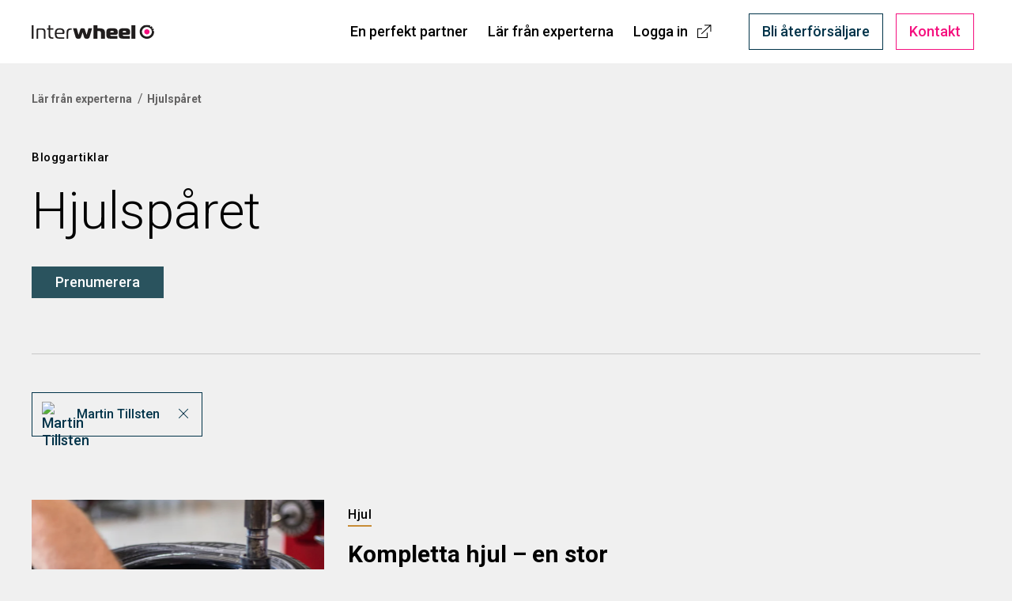

--- FILE ---
content_type: text/html; charset=UTF-8
request_url: https://www.interwheel.se/kunskap/author/martin-tillsten
body_size: 6578
content:
<!doctype html><html lang="sv-se" data-locale="sv"><head><meta charset="utf-8">
    <title>Hjulspåret  | Martin Tillsten</title><link rel="shortcut icon" href="https://www.interwheel.se/hubfs/Interwheel-B-wheel-symbol.png">
    <meta name="description" content="Har arbetat med däck och fälgar sedan 1997. Både som importör, grossist samt nu senast med en del projekt inom Dawero bolagen. Har bred kompetens med allt från mc, motorsport, veterandäck till vanliga personbilsdäck.">
    <link rel="canonical" href="https://www.interwheel.se/kunskap">
    <meta property="og:image" content="https://www.interwheel.se/hubfs/Assets/dawero-se/img/default-preview.jpg">
    <meta property="og:image:alt" content="Hjulspåret">
    <meta name="twitter:image" content="https://www.interwheel.se/hubfs/Assets/dawero-se/img/default-preview.jpg">
    <meta name="twitter:image:alt" content="Hjulspåret">
    <meta name="viewport" content="width=device-width, initial-scale=1">

    
    <meta property="og:description" content="Har arbetat med däck och fälgar sedan 1997. Både som importör, grossist samt nu senast med en del projekt inom Dawero bolagen. Har bred kompetens med allt från mc, motorsport, veterandäck till vanliga personbilsdäck.">
    <meta property="og:title" content="Hjulspåret  | Martin Tillsten">
    <meta name="twitter:description" content="Har arbetat med däck och fälgar sedan 1997. Både som importör, grossist samt nu senast med en del projekt inom Dawero bolagen. Har bred kompetens med allt från mc, motorsport, veterandäck till vanliga personbilsdäck.">
    <meta name="twitter:title" content="Hjulspåret  | Martin Tillsten">

    

    

    <style>
a.cta_button{-moz-box-sizing:content-box !important;-webkit-box-sizing:content-box !important;box-sizing:content-box !important;vertical-align:middle}.hs-breadcrumb-menu{list-style-type:none;margin:0px 0px 0px 0px;padding:0px 0px 0px 0px}.hs-breadcrumb-menu-item{float:left;padding:10px 0px 10px 10px}.hs-breadcrumb-menu-divider:before{content:'›';padding-left:10px}.hs-featured-image-link{border:0}.hs-featured-image{float:right;margin:0 0 20px 20px;max-width:50%}@media (max-width: 568px){.hs-featured-image{float:none;margin:0;width:100%;max-width:100%}}.hs-screen-reader-text{clip:rect(1px, 1px, 1px, 1px);height:1px;overflow:hidden;position:absolute !important;width:1px}
</style>

<link rel="stylesheet" href="https://www.interwheel.se/hubfs/hub_generated/template_assets/1/41620956801/1744441823290/template_app.min.css">
<link class="hs-async-css" rel="preload" href="https://www.interwheel.se/hubfs/hub_generated/template_assets/1/74864314474/1744441819742/template_page-hubspot-ctas.min.css" as="style" onload="this.onload=null;this.rel='stylesheet'">
<noscript><link rel="stylesheet" href="https://www.interwheel.se/hubfs/hub_generated/template_assets/1/74864314474/1744441819742/template_page-hubspot-ctas.min.css"></noscript>
<link class="hs-async-css" rel="preload" href="https://www.interwheel.se/hubfs/hub_generated/template_assets/1/41620963265/1744441820137/template_page-blog-listing.min.css" as="style" onload="this.onload=null;this.rel='stylesheet'">
<noscript><link rel="stylesheet" href="https://www.interwheel.se/hubfs/hub_generated/template_assets/1/41620963265/1744441820137/template_page-blog-listing.min.css"></noscript>

    


    
<!--  Added by GoogleTagManager integration -->
<script>
var _hsp = window._hsp = window._hsp || [];
window.dataLayer = window.dataLayer || [];
function gtag(){dataLayer.push(arguments);}

var useGoogleConsentModeV2 = true;
var waitForUpdateMillis = 1000;



var hsLoadGtm = function loadGtm() {
    if(window._hsGtmLoadOnce) {
      return;
    }

    if (useGoogleConsentModeV2) {

      gtag('set','developer_id.dZTQ1Zm',true);

      gtag('consent', 'default', {
      'ad_storage': 'denied',
      'analytics_storage': 'denied',
      'ad_user_data': 'denied',
      'ad_personalization': 'denied',
      'wait_for_update': waitForUpdateMillis
      });

      _hsp.push(['useGoogleConsentModeV2'])
    }

    (function(w,d,s,l,i){w[l]=w[l]||[];w[l].push({'gtm.start':
    new Date().getTime(),event:'gtm.js'});var f=d.getElementsByTagName(s)[0],
    j=d.createElement(s),dl=l!='dataLayer'?'&l='+l:'';j.async=true;j.src=
    'https://www.googletagmanager.com/gtm.js?id='+i+dl;f.parentNode.insertBefore(j,f);
    })(window,document,'script','dataLayer','GTM-W46RN3M');

    window._hsGtmLoadOnce = true;
};

_hsp.push(['addPrivacyConsentListener', function(consent){
  if(consent.allowed || (consent.categories && consent.categories.analytics)){
    hsLoadGtm();
  }
}]);

</script>

<!-- /Added by GoogleTagManager integration -->


<!-- Google Tag Manager 
<script>(function(w,d,s,l,i){w[l]=w[l]||[];w[l].push({'gtm.start':
new Date().getTime(),event:'gtm.js'});var f=d.getElementsByTagName(s)[0],
j=d.createElement(s),dl=l!='dataLayer'?'&l='+l:'';j.async=true;j.src=
'https://www.googletagmanager.com/gtm.js?id='+i+dl;f.parentNode.insertBefore(j,f);
})(window,document,'script','dataLayer','GTM-W46RN3M');</script>
 End Google Tag Manager -->

<meta name="facebook-domain-verification" content="glrl3blofrb10me2o1mypl7pxhe60q">



<meta property="og:type" content="blog">
<meta name="twitter:card" content="summary">
<meta name="twitter:domain" content="www.interwheel.se">
<link rel="alternate" type="application/rss+xml" href="https://www.interwheel.se/kunskap/rss.xml">

<meta http-equiv="content-language" content="sv-se">




<meta name="generator" content="HubSpot"></head><body class="blog-listing-page nav-fixed">
<!--  Added by GoogleTagManager integration -->
<noscript><iframe src="https://www.googletagmanager.com/ns.html?id=GTM-W46RN3M" height="0" width="0" style="display:none;visibility:hidden"></iframe></noscript>

<!-- /Added by GoogleTagManager integration -->

<!-- Current locale: sv_SE - sv -->

<!-- Google Tag Manager (noscript) -->
<noscript><iframe src="https://www.googletagmanager.com/ns.html?id=GTM-W46RN3M" height="0" width="0" style="display:none;visibility:hidden"></iframe></noscript>
<!-- End Google Tag Manager (noscript) -->

<div class="body-wrapper   hs-blog-id-41057463615 hs-blog-listing"><div data-global-resource-path="interwheel-se/templates/partials/header.html"><header class="header">
    
    <div class="NavComponent js-navWrapper" data-component="Zooma">
        <div class="Mask" data-toggle-off="nav-more"></div>
        <header class="TopNav js-topNav" data-toggle="nav-more" data-toggle-body-class="nav-more-expanded" data-toggle-esc data-toggle-stop>
            <div class="TopNav-dropShadow">
                <div class="TopNav-inner js-navBar side-margins">
                    <div class="TopNav-primary">
                        <div class="TopNav-logo">
                            <a href="https://www.interwheel.se/">
                                <img loading="lazy" src="https://www.interwheel.se/hubfs/Assets/interwheel/img/interwheel-logo.svg" alt="Interwheel" width="155">
                            </a>
                        </div><nav class="TopNav-menu nav-more-hidden print-hidden">
                                <div class="Nav-primary">
                                    <ul><li>
                                                    <a href="https://www.interwheel.se/en-perfekt-partner" target="">En perfekt partner</a>
                                                </li><li>
                                                    <a href="https://www.interwheel.se/kunskap/oversikt" target="">Lär från experterna</a>
                                                </li><li>
                                                    <a href="https://shop.interwheel.se/" target="_blank">Logga in <i class="font-icon-arrow-external ml-baseline-75"></i></a>
                                                </li></ul>
                                </div>
                            </nav><div class="TopNav-action print-hidden">
                            
                            <a href="https://www.interwheel.se/bli-aterforsaljare" class="secondary button mobile-hidden nav-more-hidden mr-baseline">Bli återförsäljare</a>
                            <a href="https://www.interwheel.se/kontakta-oss" class="ghost contact button mobile-hidden nav-more-hidden">Kontakt</a>

                            <!--<button
                                    class="TopNav-iconBtn TopNav-market vanilla nav-more-hidden js-marketToggle"
                                    aria-label="Marknader"
                                    data-toggle-switch="nav-more"
                                    data-set-state:nav-view="markets"
                                    aria-controls="market-selector"
                                    aria-haspopup="true"
                            >
                                <span>
                                <img loading="lazy" src="https://f.hubspotusercontent20.net/hubfs/9293260/Assets/dawero-se/icons/markets/sv.svg?4" alt="Marknader"/>
                                <i class="icon-caret-down font-icon-caret-down"></i>
                                </span>
                            </button>-->

                            <!--<button
                                    class="TopNav-iconBtn TopNav-search nav-more-hidden vanilla js-searchToggle"
                                    data-toggle-switch="nav-more"
                                    aria-label="Sök på sidan"
                                    data-set-state:nav-view="default"
                                    aria-controls="nav-explore"
                                    aria-haspopup="true"
                            >
                                <span><img loading="lazy" src="https://f.hubspotusercontent20.net/hubfs/9293260/Assets/dawero-se/icons/icon-search-thin.svg" alt="Sök på sidan"/></span>
                            </button>-->

                            <button class="TopNav-iconBtn TopNav-toggle vanilla desktop-hidden" data-toggle-switch="nav-more" aria-label="Utforska sidan" aria-controls="nav-explore" aria-haspopup="true">
                                <span data-label="Mer">
                                    <span class="TopNav-burgerIcon" aria-hidden="true">
                                        <span></span>
                                        <span></span>
                                        <span></span>
                                    </span>
                                </span>
                            </button>
                        </div>
                    </div>
                </div>

                <div id="nav-explore" class="TopNav-explore js-navMore" data-toggle-set-aria-expanded="nav-more" data-state-id="nav-view" data-state="default">
                    







                    
                    <div class="Container relative">
                        <div class="NavExplore-content Row mt-xs"><div class="Col Col--12 md:Col--6 lg:Col--3 xl:Col--offset-1 Col--menu">
                                    <div class="Nav-primary reset-list-elements">
                                        <ul><li>
                                                        <a href="https://www.interwheel.se/en-perfekt-partner" target="">En perfekt partner</a>
                                                    </li><li>
                                                        <a href="https://www.interwheel.se/kunskap/oversikt" target="">Lär från experterna</a>
                                                    </li><li>
                                                        <a href="https://shop.interwheel.se/" target="_blank">Logga in <i class="font-icon-arrow-external ml-baseline-75"></i></a>
                                                    </li></ul>
                                    </div>
                                </div>
                                <div class="Col Col--12 md:Col--6 lg:Col--3 Col--menu">
                                    <div class="Nav-primary reset-list-elements">
                                        <ul></ul>
                                    </div>
                                </div><div class="Col Col--12 lg:Col--4 Col--contact mt-s">




                                <div class="block sm:flex sm:w-100">
                                    
                                    <a href="https://www.interwheel.se/bli-aterforsaljare" class="secondary button mb-baseline-75 sm:mb-0 sm:mr-baseline-50 sm:w-50">Bli återförsäljare</a>
                                    <a href="https://www.interwheel.se/kontakta-oss" class="contact button sm:ml-baseline-50 sm:w-50">Kontakta oss</a>
                                </div>
                            </div>
                        </div>

                        <!-- More + Market Selector -->
                        <div class="NavExplore-markets Row mt-xs">
                            <div class="Col md:Col--5 xl:Col--4 xl:Col--offset-1 xl:pr-s">
                                <div class="Nav-primary reset-list-elements">
                                    <h3>Sverige</h3><div><p>Du är nu på den svenska delen av Daweros hemsida. Sidans innehåll och sortiment kan vara begränsat och anpassat för den svenska marknaden.</p><p>För vårt fullständiga webbinnehåll besök Daweros globala hemsida.</p></div></div>
                            </div>



































                        </div>
                    </div>
                </div>
            </div>
        </header>
    </div>
</header></div>
<main class="body-container-wrapper">
    
    <section class="Block Block--hero Block--blogListHero relative themed-bg pb-xs" data-block-title="Blog Hero">  
        <div data-toggle="hero-article-filters">
            <div class="Block-mask">

                <div class="Container py-block-50">
                    <div class="Breadcrumb">
                        <ul>
                            
                            
                            
                            
                            <li itemprop="itemListElement" itemscope itemtype="http://schema.org/ListItem">
                                <a itemprop="item" href="https://www.interwheel.se/kunskap/oversikt"><span itemprop="name">Lär från experterna</span></a>
                            </li>
                            <li itemprop="itemListElement" itemscope itemtype="http://schema.org/ListItem"><a itemprop="item" href="https://www.interwheel.se/kunskap"><span itemprop="name">Hjulspåret</span></a></li>
                        </ul>
                    </div>
                    <div class="flex justify-between items-end border-bottom pb-xs">
                        <div class="Block-content reset-inner-margins2"><p class="small-caption">Bloggartiklar</p><header class="Block-heading mb-xs">
                                <h1>Hjulspåret</h1>
                                <a data-toggle-on="blog-subscribe" href="javascript:;" data-track-event="category: 'Blog', action: 'Click', label: 'Subscribe button'" class="mt-s small primary button mr-baseline">Prenumerera</a>
                            </header>
                            
                            
                            
                            
                            
                            
                        </div></div><div data-global-resource-path="interwheel-se/templates/partials/blog/blog-post-filter-header.html"><div class="PostFilter mt-m"><a href="https://www.interwheel.se/kunskap" title="Visa alla inlägg" class="PostFilter-resetTag secondary content button inline-flex justify-between items-center min-w-0 pl-baseline-75 pr-baseline"><img loading="lazy" src="https://app.hubspot.com/settings/avatar/52b0d4eec6fdd81e73da6e164685bb9c" alt="Martin Tillsten" class="w-8 h-8 rounded-full mr-baseline-75"><span class="text-m mr-baseline-50">Martin Tillsten</span>
                <i class="font-icon-clear-thin text-s ml-baseline relative" style="top: -1px"></i>
            </a></div></div></div>
            </div>

            <!-- Article filter --></div>
    </section>

    
    <section class="Block Block--articles themed-bg top-noSpacing" data-block-title="Blog Listing">
        <div class="Container py-block">
            <div class="ArticleColumn reset-inner-margins">
                <div class="TeaserList TeaserList--article"><div data-global-resource-path="interwheel-se/templates/partials/blog/blog-article-teaser.html"><!-- custom? --><a href="https://www.interwheel.se/kunskap/hjul/kompletta-hjul-en-stor-potential-for-bilaterforsaljare" class="Teaser Teaser--article relative">
    <div class="Teaser-inner Row md:w-100">
        <div class="Col Col--12 md:Col--6"><div class="Teaser-image">
                    <div class="image-placeholder" data-lazy-load="https://f.hubspotusercontent10.net/hub/9293260/hubfs/Media/Images-Articles/Dawa-Da%CC%88ck-Artikel-Kompletta-hjul-vad-ska-jag-ta%CC%88nka-pa%CC%8A-som-a%CC%8Aterfo%CC%88rsa%CC%88ljare.jpg?width=900&amp;name=Dawa-Da%CC%88ck-Artikel-Kompletta-hjul-vad-ska-jag-ta%CC%88nka-pa%CC%8A-som-a%CC%8Aterfo%CC%88rsa%CC%88ljare.jpg"></div>
                </div></div>
        <div class="Col Col--12 md:Col--6 mt-s md:mt-0">
            <div class="Teaser-content"><p class="Teaser-subheading small-caption">
                        
                        Hjul
                        
                    </p><h3 class="Teaser-heading">
                    Kompletta hjul – en stor potential för bilåterförsäljare
                    
                </h3>
                <div class="Teaser-body">
                    <p>Begagnatmarknaden är ofta ointressant för att sälja nya hjul. Men här finns en stor potential för återförsäljaren. Så här ska du tänka.</p>
                </div>
                <div class="Teaser-footer">
                    <ul class="Teaser-meta">
                        <li><img src="https://app.hubspot.com/settings/avatar/52b0d4eec6fdd81e73da6e164685bb9c" alt="Martin Tillsten" class="w-8 h-8 object-cover rounded-full mr-baseline-75" loading="lazy">Martin Tillsten
                            
                        </li><li>5 min</li><li>april 19, 2021</li>
                    </ul>
                </div>
            </div>
        </div>
    </div>
</a></div><div data-global-resource-path="interwheel-se/templates/partials/blog/blog-article-teaser.html"><!-- custom? --><a href="https://www.interwheel.se/kunskap/falg-och-dack/falg-och-dack-sa-hittar-du-den-optimala-kombinationen-for-kundens-budget-och-behov" class="Teaser Teaser--article relative">
    <div class="Teaser-inner Row md:w-100">
        <div class="Col Col--12 md:Col--6"><div class="Teaser-image">
                    <div class="image-placeholder" data-lazy-load="https://f.hubspotusercontent10.net/hub/9293260/hubfs/Media/Artiklar/Dawa-Da%CC%88ck-Artikel%232-Fa%CC%88lg-och-da%CC%88ck-sa%CC%8A-hittar-du.jpg?width=900&amp;name=Dawa-Da%CC%88ck-Artikel%232-Fa%CC%88lg-och-da%CC%88ck-sa%CC%8A-hittar-du.jpg"></div>
                </div></div>
        <div class="Col Col--12 md:Col--6 mt-s md:mt-0">
            <div class="Teaser-content"><p class="Teaser-subheading small-caption">
                        
                        Fälg och däck
                        
                    </p><h3 class="Teaser-heading">
                    Fälg och däck – så hittar du den optimala kombinationen för kundens budget och behov
                    
                </h3>
                <div class="Teaser-body">
                    <p>Kunden ska inte bara göra ett bra val av däck och fälg, det ska vara rätt val för just den här kunden. Så här ska du tänka när du hjälper kunden att hitta rätt. </p>
                </div>
                <div class="Teaser-footer">
                    <ul class="Teaser-meta">
                        <li><img src="https://app.hubspot.com/settings/avatar/52b0d4eec6fdd81e73da6e164685bb9c" alt="Martin Tillsten" class="w-8 h-8 object-cover rounded-full mr-baseline-75" loading="lazy">Martin Tillsten
                            
                        </li><li>4 min</li><li>april 5, 2021</li>
                    </ul>
                </div>
            </div>
        </div>
    </div>
</a></div><div data-global-resource-path="interwheel-se/templates/partials/blog/blog-article-teaser.html"><!-- custom? --><a href="https://www.interwheel.se/kunskap/hjul/vinterhjul-sa-tar-du-reda-pa-vad-kunden-behover" class="Teaser Teaser--article relative">
    <div class="Teaser-inner Row md:w-100">
        <div class="Col Col--12 md:Col--6"><div class="Teaser-image">
                    <div class="image-placeholder" data-lazy-load="https://f.hubspotusercontent10.net/hub/9293260/hubfs/Media/Images-Articles/Dawa-Da%CC%88ck-Artikel-Vinterhjul-sa%CC%8A-tar-du-reda-pa%CC%8A-vad-kunden-beho%CC%88ver.jpg?width=900&amp;name=Dawa-Da%CC%88ck-Artikel-Vinterhjul-sa%CC%8A-tar-du-reda-pa%CC%8A-vad-kunden-beho%CC%88ver.jpg"></div>
                </div></div>
        <div class="Col Col--12 md:Col--6 mt-s md:mt-0">
            <div class="Teaser-content"><p class="Teaser-subheading small-caption">
                        
                        Hjul
                        
                    </p><h3 class="Teaser-heading">
                    Vinterhjul – så tar du reda på vad kunden behöver
                    
                </h3>
                <div class="Teaser-body">
                    <p>När det gäller däck vet kunden i de allra flesta fall inte vad han egentligen behöver. Och är det vinterdäck finns det ännu fler faktorer att ta hänsyn till. Så här ska du göra för att hjälpa kunden att hitta rätt vinterhjul.</p>
                </div>
                <div class="Teaser-footer">
                    <ul class="Teaser-meta">
                        <li><img src="https://app.hubspot.com/settings/avatar/52b0d4eec6fdd81e73da6e164685bb9c" alt="Martin Tillsten" class="w-8 h-8 object-cover rounded-full mr-baseline-75" loading="lazy">Martin Tillsten
                            
                        </li><li>8 min</li><li>mars 15, 2021</li>
                    </ul>
                </div>
            </div>
        </div>
    </div>
</a></div></div>
            </div><div data-global-resource-path="interwheel-se/templates/partials/blog/blog-pagination-numeral.html"></div></div>
    </section>

    <div data-global-resource-path="interwheel-se/templates/partials/blog/blog-subscribe-modal.html"><!-- Begin partial -->
<div class="Modal Modal--subscribe valign-top" data-toggle="blog-subscribe" data-toggle-body-class="subscribe-open" data-toggle-esc="true">
  <div class="Modal-mask" data-toggle-off="blog-subscribe">
    <div class="w-100 px-0">
      
      <button class="Modal-close vanilla c-fg hidden md:block bg-white" aria-label="Close" data-toggle-off="blog-subscribe">
        <i class="font-icon-clear" aria-hidden="true"></i>
      </button>
      <div class="Modal-container themed-bg theme-white c-gray-800 p-s md:px-m md:py-l lg:pb-xl" data-toggle-stop>
        
        <button class="Modal-close vanilla c-fg md:hidden" aria-label="Close" data-toggle-off="blog-subscribe">
          <i class="font-icon-clear" aria-hidden="true"></i>
        </button>
        <div class="Modal-content">
          <div class="max-w-grid mx-auto">
            <!-- 41057463615 -->
            <span id="hs_cos_wrapper_blog_subscribe" class="hs_cos_wrapper hs_cos_wrapper_widget hs_cos_wrapper_type_blog_subscribe" style="" data-hs-cos-general-type="widget" data-hs-cos-type="blog_subscribe"><h3 id="hs_cos_wrapper_blog_subscribe_title" class="hs_cos_wrapper form-title" data-hs-cos-general-type="widget_field" data-hs-cos-type="text">Få nya kunskaper regelbundet</h3>

<div id="hs_form_target_blog_subscribe_8630"></div>



</span>
          </div>
        </div>
      </div>
    </div>
  </div>
</div>
<!-- End partial --></div>
</main>
<div data-global-resource-path="interwheel-se/templates/partials/footer.html"><div class="FooterComponent" data-component="Standard">
  <footer class="Footer inverted-style bg-primary">
    <div class="Footer-primary pt-l pb-xs sm:pt-xl sm:pb-m lg:py-l xl:pt-xl lg:pb-xl">
      <div class="Container">
        <div class="Row">
          <div class="Footer-col Footer-col--navigation Col Col--11">
            <!-- Replaced by HubSpot navigation -->
            <ul class="Footer-navigation"><li>
                    <a href="" target="">Utforska</a><ul><li>
                            <a href="https://www.interwheel.se/en-perfekt-partner" target="">En perfekt partner</a>
                          </li><li>
                            <a href="https://www.interwheel.se/kunskap/oversikt" target="">Lär från experterna</a>
                          </li><li>
                            <a href="https://shop.interwheel.se" target="_blank">Logga in&nbsp;&nbsp;<i class="font-icon-arrow-external ml-10"></i></a>
                          </li><li>
                            <a href="https://www.interwheel.se/bli-aterforsaljare" target="">Bli återförsäljare</a>
                          </li></ul></li><li>
                    <a href="" target="">Kontakta oss</a><ul><li>
                            <a href="https://www.interwheel.se/kontakta-oss?page=hitta-oss" target="">Hitta oss</a>
                          </li><li>
                            <a href="https://career.hedinpartslogistics.com/" target="">Arbeta hos oss</a>
                          </li><li>
                            <a href="https://www.interwheel.se/kontakta-oss?page=prata-med-expert" target="">Prata med en expert</a>
                          </li><li>
                            <a href="https://www.interwheel.se/kontakta-oss?page=fa-support" target="">Få support</a>
                          </li><li>
                            <a href="https://www.interwheel.se/kontakta-oss?page=stall-fraga" target="">Ställ en fråga</a>
                          </li></ul></li><li>
                    <a href="" target=""></a></li><li class="footer-logos">














              </li>

            </ul>
          </div>
          <div class="Footer-col Col Col--12 lg:Col--1 flex items-end flex-row-reverse lg:flex-col justify-between lg:items-end">
            <button class="large secondary button -rotate-90 min-w-0 px-baseline-75 px-baseline-75" data-jump-to="body">
              <span class="sr-only">Tillbaka till toppen</span>
              <i class="font-icon-arrow-right text-l"></i>
            </button>
            <div class="flex justify-end mt-m lg:mt-0"><a href="https://www.linkedin.com/company/interwheel/" class="mr-baseline-50"><img loading="lazy" src="https://www.interwheel.se/hubfs/Assets/dawero-se/icons/icon-linkedin.svg" alt="linkedin logo"></a><a href="https://www.instagram.com/interwheel.se/"><img loading="lazy" src="https://www.interwheel.se/hubfs/Assets/dawero-se/icons/icon-instagram.svg" alt="instagram logo"></a></div>
          </div>
        </div>
      </div>
    </div>
    <div class="Footer-secondary border-top border-white bg-primary-2 t-smallBodyText">
      <div class="Container">
        <div class="Row py-xs">
          <div class="Col footer-address reset-list-element"><ul class="text-inherit"><li>
                    <a href="https://www.interwheel.se/cookies" target="">Cookies</a>
                  </li><li>
                    <a href="https://hedinmobilitygroup.com/-/media/Project/Hedin/OneSite/HedinMobilityGroupNewSite/Home/pdf-list/20230201---Privacy_policy_Hedin_Mobility_Group.pdf?rev=223d74394ea74fde999572d34531ef66" target="">Integritetspolicy</a>
                  </li></ul></div>
          <div class="Col footer-copy sm:text-right">
            Copyright © 2026 | Interwheel
          </div>
        </div>
      </div>
    </div>
  </footer>
</div></div></div>


<script src="https://code.jquery.com/jquery-3.3.1.min.js" integrity="sha256-FgpCb/KJQlLNfOu91ta32o/NMZxltwRo8QtmkMRdAu8=" crossorigin="anonymous"></script>









 

<!-- HubSpot performance collection script -->
<script defer src="/hs/hsstatic/content-cwv-embed/static-1.1293/embed.js"></script>
<script async defer src="https://www.interwheel.se/hubfs/hub_generated/template_assets/1/41620945864/1744441836640/template_vendors-app.min.js"></script>
<script async defer src="https://www.interwheel.se/hubfs/hub_generated/template_assets/1/41620956802/1744441826565/template_vendors-page.min.js"></script>
<script async defer src="https://www.interwheel.se/hubfs/hub_generated/template_assets/1/41620935263/1744441835828/template_app.min.js"></script>

    <!--[if lte IE 8]>
    <script charset="utf-8" src="https://js.hsforms.net/forms/v2-legacy.js"></script>
    <![endif]-->

<script data-hs-allowed="true" src="/_hcms/forms/v2.js"></script>

  <script data-hs-allowed="true">
      hbspt.forms.create({
          portalId: '9293260',
          formId: 'fbe85511-0c08-45e4-853f-4671c711403a',
          formInstanceId: '8630',
          pageId: '41057463615',
          region: 'na1',
          
          pageName: 'Hjulsp&amp;aring;ret  | Martin Tillsten',
          
          contentType: 'listing-page',
          
          formsBaseUrl: '/_hcms/forms/',
          
          
          inlineMessage: "Tack f\u00F6r att du prenumererar!",
          
          css: '',
          target: '#hs_form_target_blog_subscribe_8630',
          
          formData: {
            cssClass: 'hs-form stacked'
          }
      });
  </script>



<!-- Start of HubSpot Analytics Code -->
<script type="text/javascript">
var _hsq = _hsq || [];
_hsq.push(["setContentType", "listing-page"]);
_hsq.push(["setCanonicalUrl", "https:\/\/www.interwheel.se\/kunskap\/author\/martin-tillsten"]);
_hsq.push(["setPageId", "41057463615"]);
_hsq.push(["setContentMetadata", {
    "contentPageId": null,
    "legacyPageId": null,
    "contentFolderId": null,
    "contentGroupId": 41057463615,
    "abTestId": null,
    "languageVariantId": null,
    "languageCode": null,
    
    
}]);
</script>

<script type="text/javascript" id="hs-script-loader" async defer src="/hs/scriptloader/9293260.js"></script>
<!-- End of HubSpot Analytics Code -->


<script type="text/javascript">
var hsVars = {
    render_id: "3f41f86d-7244-406f-a964-bfafa5d6d239",
    ticks: 1767424908783,
    page_id: 0,
    
    content_group_id: 41057463615,
    portal_id: 9293260,
    app_hs_base_url: "https://app.hubspot.com",
    cp_hs_base_url: "https://cp.hubspot.com",
    language: "sv-se",
    analytics_page_type: "listing-page",
    scp_content_type: "",
    
    analytics_page_id: "41057463615",
    category_id: 3,
    folder_id: 0,
    is_hubspot_user: false
}
</script>


<script defer src="/hs/hsstatic/HubspotToolsMenu/static-1.432/js/index.js"></script>





</body></html>

--- FILE ---
content_type: text/css
request_url: https://www.interwheel.se/hubfs/hub_generated/template_assets/1/41620956801/1744441823290/template_app.min.css
body_size: 50543
content:
@charset "UTF-8";@import url(https://fonts.googleapis.com/css2?family=Roboto:wght@300;400;500;700&display=swap&subset=latin-ext);*,:after,:before{box-sizing:border-box}html{-webkit-font-smoothing:antialiased;-moz-osx-font-smoothing:grayscale;font-family:Roboto,Arial,sans-serif;font-size:62.5%}:root{--safe-area-inset-bottom:env(safe-area-inset-bottom)}body{-webkit-font-smoothing:antialiased;-moz-osx-font-smoothing:grayscale;background:#fff;color:#101010;font-family:Roboto,Arial,sans-serif;font-size:20px;line-height:35px;margin:0;max-width:100%;overflow-x:hidden;text-rendering:optimizeLegibility}.body-container-wrapper{transition:all .4s}.paragraph,blockquote.sm,blockquote.sm *,h6,ol,p,table,ul{font-family:Roboto,Arial,sans-serif;font-size:18px;font-weight:400;line-height:26px;margin-bottom:2.4rem;margin-top:0}@media (min-width:600px){.paragraph,blockquote.sm,blockquote.sm *,h6,ol,p,table,ul{font-size:20px;line-height:28px}}@media (min-width:1200px){.paragraph,blockquote.sm,blockquote.sm *,h6,ol,p,table,ul{margin-bottom:3.6rem}}.preamble,.secondary-header{font-family:Roboto,Arial,sans-serif;font-size:20px;font-weight:500;line-height:28px;margin-bottom:3.2rem}@media (min-width:1200px){.preamble,.secondary-header{line-height:35px;margin-bottom:4.8rem}}.FlowingText.has-preamble .preview>p:first-child,.FlowingText.has-preamble .preview>p:first-child *,.FlowingText.has-preamble [data-hs-cos-field=rich_text]>p:first-child,.FlowingText.has-preamble [data-hs-cos-field=rich_text]>p:first-child *,.FlowingText.has-preamble [data-hs-cos-type=rich_text]>p:first-child,.FlowingText.has-preamble [data-hs-cos-type=rich_text]>p:first-child *,.FlowingText.has-preamble>p:first-child,.FlowingText.has-preamble>p:first-child *,.flow-preamble{color:#000;font-family:Roboto,Arial,sans-serif;font-size:30px;line-height:45px;margin-bottom:4.8rem}@media (min-width:1200px){.FlowingText.has-preamble .preview>p:first-child,.FlowingText.has-preamble .preview>p:first-child *,.FlowingText.has-preamble [data-hs-cos-field=rich_text]>p:first-child,.FlowingText.has-preamble [data-hs-cos-field=rich_text]>p:first-child *,.FlowingText.has-preamble [data-hs-cos-type=rich_text]>p:first-child,.FlowingText.has-preamble [data-hs-cos-type=rich_text]>p:first-child *,.FlowingText.has-preamble>p:first-child,.FlowingText.has-preamble>p:first-child *,.flow-preamble{margin-bottom:7.2rem}}.FlowingText.has-preamble .inverted-style .preview>p:first-child,.FlowingText.has-preamble .inverted-style [data-hs-cos-field=rich_text]>p:first-child,.FlowingText.has-preamble .inverted-style [data-hs-cos-type=rich_text]>p:first-child,.FlowingText.has-preamble .preview>p:first-child .inverted-style *,.FlowingText.has-preamble [data-hs-cos-field=rich_text]>p:first-child .inverted-style *,.FlowingText.has-preamble [data-hs-cos-type=rich_text]>p:first-child .inverted-style *,.FlowingText.has-preamble>p:first-child .inverted-style *,.inverted-style .FlowingText.has-preamble .preview>p:first-child,.inverted-style .FlowingText.has-preamble .preview>p:first-child *,.inverted-style .FlowingText.has-preamble [data-hs-cos-field=rich_text]>p:first-child,.inverted-style .FlowingText.has-preamble [data-hs-cos-field=rich_text]>p:first-child *,.inverted-style .FlowingText.has-preamble [data-hs-cos-type=rich_text]>p:first-child,.inverted-style .FlowingText.has-preamble [data-hs-cos-type=rich_text]>p:first-child *,.inverted-style .FlowingText.has-preamble>p:first-child,.inverted-style .FlowingText.has-preamble>p:first-child *,.inverted-style .flow-preamble{color:#fff}.small-caption,.smallest-caption{color:#000;font-size:13px;font-style:normal;font-weight:700;font-weight:500;letter-spacing:.5px;line-height:18px;margin-bottom:2rem;text-transform:uppercase;text-transform:none}@media (min-width:1200px){.small-caption,.smallest-caption{font-size:15px;line-height:22px}}.small-caption span:not(.author-label),.smallest-caption span:not(.author-label){border-bottom:2px solid #c78c36;color:#000;color:inherit;font-size:18px;font-size:16px;font-weight:500;line-height:22px;padding-bottom:.125em;padding-top:.5em;pointer-events:none}.small-caption span:not(.author-label):active,.small-caption span:not(.author-label):focus,.small-caption span:not(.author-label):hover,.smallest-caption span:not(.author-label):active,.smallest-caption span:not(.author-label):focus,.smallest-caption span:not(.author-label):hover{text-decoration:none}.small-caption span:not(.author-label):active,.small-caption span:not(.author-label):hover,.smallest-caption span:not(.author-label):active,.smallest-caption span:not(.author-label):hover{border-color:#2a535e;color:#2a535e;text-decoration:none}.touch .small-caption span:not(.author-label):hover,.touch .smallest-caption span:not(.author-label):hover{border-color:#c78c36;color:#000}.touch .small-caption span:not(.author-label):active,.touch .smallest-caption span:not(.author-label):active{border-color:rgba(199,140,54,0);color:#2a535e;text-decoration:none}.inverted-style .small-caption,.inverted-style .smallest-caption{color:#fff}.Block--hero,.Block--hero .small-caption span:not(.author-label),.Block--hero .smallest-caption span:not(.author-label){border-color:#fff}.small-topic-header{border-bottom:2px solid #c78c36;color:#000;font-size:18px;font-size:16px;font-weight:500;line-height:22px;padding-bottom:.125em;padding-top:.5em}.small-topic-header:active,.small-topic-header:focus,.small-topic-header:hover{text-decoration:none}.small-topic-header:active,.small-topic-header:hover{border-color:#2a535e;color:#2a535e;text-decoration:none}.touch .small-topic-header:hover{border-color:#c78c36;color:#000}.touch .small-topic-header:active{border-color:rgba(199,140,54,0);color:#2a535e;text-decoration:none}.smallest-caption{font-size:12px;line-height:20px}.small-preamble{font-family:Roboto,Arial,sans-serif;font-size:20px;font-weight:500;line-height:28px;margin-bottom:2rem}@media (min-width:1200px){.small-preamble{font-size:21px;line-height:35px;line-height:3.2rem}}.small-text,h6,p.small,small{font-size:15px;line-height:26px}.smaller-text{font-size:14px;line-height:20px}p{margin-top:0;padding:0}p img:not(.vanilla){margin:1.6rem 0 0}p:first-child img{margin-top:0}p a img{display:block;margin-top:0!important}strong em{font-weight:400}sub,sup{line-height:1}mark{background-color:#c78c36;color:#101010;padding:.2em .1em 0}.code,code{background-color:rgba(0,0,0,.06);border-radius:1px;color:#000;font-family:Courier,Monaco,Menlo,monospace;font-size:100%;font-weight:400;letter-spacing:0;margin-left:.2rem;margin-right:.2rem;padding:.2rem .4rem;text-transform:none}.inverted-style .code,.inverted-style code{background-color:hsla(0,0%,100%,.12);color:#fff}pre.code{-webkit-overflow-scrolling:touch;border-radius:1px;box-shadow:inset 0 2px 5px rgba(0,0,0,.05);font-size:80%;line-height:1.25;margin:0 0 3.6rem;overflow:auto;padding:1.2rem 10px}h1,h2,h3,h4,h5{color:#000;margin:0;padding-bottom:0;padding-top:0}.inverted-style h1,.inverted-style h2,.inverted-style h3,.inverted-style h4,.inverted-style h5{color:#fff}h1:empty,h2:empty,h3:empty,h4:empty,h5:empty{display:none}h1>a,h2>a,h3>a,h4>a,h5>a{display:inline;font-size:inherit!important;line-height:inherit!important;padding:0}h1{font-family:Roboto,Arial,sans-serif;font-size:30px;font-weight:300;line-height:43px;margin-bottom:2rem}@media (min-width:480px){h1{font-size:45px;line-height:58px}}@media (min-width:1200px){h1{font-size:65px;line-height:75px}}h2{font-family:Roboto,Arial,sans-serif;font-size:24px;font-weight:300;line-height:34px;margin-bottom:2rem}@media (min-width:480px){h2{font-size:30px;line-height:40px}}@media (min-width:1200px){h2{font-size:40px;line-height:50px;margin-bottom:3.2rem}}h3,h4,h5{margin-bottom:2rem}@media (min-width:1200px){h3,h4,h5{margin-bottom:2.8rem}}h3{font-family:Roboto,Arial,sans-serif;font-size:22px;font-weight:700;line-height:30px;text-transform:none}@media (min-width:1200px){h3{font-size:30px;line-height:37px}}h4{font-family:Roboto,Arial,sans-serif;font-size:20px;font-weight:500;line-height:28px}@media (min-width:1200px){h4{font-size:24px;line-height:35px}}h5{font-family:Roboto,Arial,sans-serif;font-size:20px;font-weight:500;line-height:28px}@media (min-width:1200px){h5{line-height:35px}}h5{margin-bottom:2.56rem}h6{font-weight:400}h6 b,h6 strong{font-weight:700}hr{border:0;border-bottom:1px solid #c7c7c7;border-top:1px solid transparent;height:0;margin-bottom:4.8rem;margin-top:4.8rem}.inverted-style hr{border-bottom:1px solid #f0f0f0}blockquote{color:#000;margin:2rem 1.6rem;padding-right:.5em;position:relative}.inverted-style blockquote{border-color:#fff;color:#fff}@media (min-width:320px){blockquote{margin-left:3.2rem;margin-right:3.2rem}}@media (min-width:900px){blockquote{margin-bottom:3.2rem;margin-top:3.2rem}}@media (min-width:1200px){blockquote{margin-left:10rem;padding-right:0}}blockquote,blockquote>:not(footer){font-family:Roboto,Arial,sans-serif;font-size:22px;font-weight:700;line-height:30px;max-width:47rem;text-transform:none}@media (min-width:1200px){blockquote,blockquote>:not(footer){font-size:30px;line-height:37px}}.Block blockquote,.Block blockquote>:not(footer){font-family:Roboto,Arial,sans-serif;font-size:22px;font-weight:700;line-height:30px;max-width:100%;text-transform:none}@media (min-width:1200px){.Block blockquote,.Block blockquote>:not(footer){font-size:30px;line-height:37px}}blockquote>:not(footer) p{font-size:inherit;font-weight:inherit;letter-spacing:inherit;line-height:inherit}blockquote.small-quote{padding-left:2.6rem}.inverted-style blockquote.small-quote{border-color:#fff}blockquote.small-quote,blockquote.small-quote>:not(footer){font-size:20px;font-weight:500;line-height:30px}blockquote.small-quote strong,blockquote.small-quote>:not(footer) strong{font-weight:700}@media (min-width:1200px){blockquote.small-quote,blockquote.small-quote>:not(footer){font-size:22px;line-height:36px}}blockquote:before{background:url(https://content.dawero.se/hubfs/Assets/dawero-se/icons/icon-quote.svg) no-repeat 50%;background-size:29px auto;content:"";display:block;height:24px;margin-bottom:.75em;position:relative;width:29px}.inverted-style blockquote:before{background-image:url(https://content.dawero.se/hubfs/Assets/dawero-se/icons/icon-quote-white.svg)}@media (min-width:1200px){blockquote:before{background-size:38px auto;height:28px;left:-2.2em;margin-bottom:.16em;margin-top:.16em;position:absolute;top:0;width:38px}}blockquote em{font-weight:400}blockquote.sm{margin:2rem}blockquote p{margin:0}blockquote footer{margin-top:2.8rem}@media (min-width:1200px){blockquote footer{margin-top:3.2rem}}blockquote footer h3{font-weight:500;margin-bottom:0}blockquote footer p{font-weight:400}blockquote cite,blockquote footer{font-size:15px;line-height:26px;line-height:1.6}blockquote cite *,blockquote footer *{font-size:inherit!important;font-style:inherit;line-height:inherit}blockquote cite:before{content:"—";margin-right:.2em}ol,ul{padding:0 0 0 2rem}:not(div)+ol,:not(div)+ul,ol ol,ol ul,ul ol,ul ul{margin-top:2.4rem}li{margin-bottom:.8rem;padding-left:.8rem}li>:not(ul):not(ol):last-child{margin-bottom:0!important}li:last-child{margin-bottom:0}figure{margin:0}figure+figure{margin-top:3.6rem}img{height:auto;max-width:100%}a img{border:none}.hs_cos_wrapper_type_rich_text img[style*="float: left"],.hs_cos_wrapper_type_rich_text img[style*="float: right"],.hs_cos_wrapper_type_rich_text img[style*="float:left"],.hs_cos_wrapper_type_rich_text img[style*="float:right"]{margin-bottom:1.6rem!important}.hs_cos_wrapper_type_rich_text img[style*="float: left"],.hs_cos_wrapper_type_rich_text img[style*="float:left"]{margin-left:0!important;margin-right:3.2rem!important;max-width:50%!important}.hs_cos_wrapper_type_rich_text img[style*="float: right"],.hs_cos_wrapper_type_rich_text img[style*="float:right"]{margin-left:3.2rem!important;margin-right:0!important;max-width:50%!important}@media only screen and (max-width:479px){.hs_cos_wrapper_type_rich_text img[style*="float: left"],.hs_cos_wrapper_type_rich_text img[style*="float: right"],.hs_cos_wrapper_type_rich_text img[style*="float:left"],.hs_cos_wrapper_type_rich_text img[style*="float:right"]{display:block;float:none!important;margin:4.8rem auto 3.2rem!important;max-width:100%!important}}.bg-image-style.use-img-tag img,.full-block-img-tag,.image-placeholder.use-img-tag img{height:100%;left:0;-o-object-fit:cover;object-fit:cover;-o-object-position:center;object-position:center;pointer-events:none;position:absolute;top:0;width:100%;z-index:0}.bg-image-style,.image-placeholder{background-position:50%;background-repeat:no-repeat;background-size:cover;height:100%}.bg-image-style img,.image-placeholder img{display:none}.bg-image-style.use-img-tag,.image-placeholder.use-img-tag{overflow:hidden;position:relative}.bg-image-style.use-img-tag img,.image-placeholder.use-img-tag img{display:block!important}@media (max-width:599.98px){.ContentOffer{text-align:center}}.ContentOffer h2 .section-index{display:none}.ContentOffer img{display:block;margin:0 auto 3.2rem;max-width:24rem!important;position:relative;width:100%;z-index:2}@media (min-width:600px){.ContentOffer img{margin-bottom:0;margin-left:0;max-width:100%!important;padding-right:1.6rem}}.ContentOffer img.download-icon{margin-left:10px;max-width:50px!important;width:50px}@media (max-width:599.98px){.ContentOffer img.download-icon{display:none}}.theme-lightBeige.themed-bg,.theme-lightBeige:not(.has-image) .themed-bg,.theme-lightGray.themed-bg,.theme-lightGray:not(.has-image) .themed-bg,.theme-mint.themed-bg,.theme-mint:not(.has-image) .themed-bg,.theme-white.themed-bg,.theme-white:not(.has-image) .themed-bg{background-color:#fff}.theme-lightBeige.themed-fg,.theme-lightBeige:not(.has-image) .themed-fg,.theme-lightGray.themed-fg,.theme-lightGray:not(.has-image) .themed-fg,.theme-mint.themed-fg,.theme-mint:not(.has-image) .themed-fg,.theme-white.themed-fg,.theme-white:not(.has-image) .themed-fg{color:#101010}.theme-lightBeige .Block .subheading,.theme-lightBeige .Block-header,.theme-lightBeige .Block-heading,.theme-lightBeige .Col-footer a,.theme-lightBeige .Col-heading a,.theme-lightBeige .themed-heading,.theme-lightGray .Block .subheading,.theme-lightGray .Block-header,.theme-lightGray .Block-heading,.theme-lightGray .Col-footer a,.theme-lightGray .Col-heading a,.theme-lightGray .themed-heading,.theme-mint .Block .subheading,.theme-mint .Block-header,.theme-mint .Block-heading,.theme-mint .Col-footer a,.theme-mint .Col-heading a,.theme-mint .themed-heading,.theme-white .Block .subheading,.theme-white .Block-header,.theme-white .Block-heading,.theme-white .Col-footer a,.theme-white .Col-heading a,.theme-white .themed-heading{color:#000}.theme-lightBeige .Block-body,.theme-lightBeige .Block-header p:not[class],.theme-lightBeige .Block-preamble,.theme-lightBeige .Col-body,.theme-lightBeige .themed-body,.theme-lightBeige .themed-icon,.theme-lightGray .Block-body,.theme-lightGray .Block-header p:not[class],.theme-lightGray .Block-preamble,.theme-lightGray .Col-body,.theme-lightGray .themed-body,.theme-lightGray .themed-icon,.theme-mint .Block-body,.theme-mint .Block-header p:not[class],.theme-mint .Block-preamble,.theme-mint .Col-body,.theme-mint .themed-body,.theme-mint .themed-icon,.theme-white .Block-body,.theme-white .Block-header p:not[class],.theme-white .Block-preamble,.theme-white .Col-body,.theme-white .themed-body,.theme-white .themed-icon{color:#101010}.theme-lightGray.themed-bg,.theme-lightGray:not(.has-image) .themed-bg{background-color:#f0f0f0}.theme-lightBeige.themed-bg,.theme-lightBeige:not(.has-image) .themed-bg{background-color:#f7f4f3}.theme-mint.themed-bg,.theme-mint:not(.has-image) .themed-bg{background-color:#d2e2df}.theme-blue .Block .subheading,.theme-blue .Block-body,.theme-blue .Block-header,.theme-blue .Block-header p:not[class],.theme-blue .Block-heading,.theme-blue .Block-preamble,.theme-blue .Col-body,.theme-blue .Col-footer a,.theme-blue .Col-heading a,.theme-blue .themed-body,.theme-blue .themed-heading,.theme-blue .themed-icon,.theme-blue.themed-fg,.theme-blue:not(.has-image) .themed-fg,.theme-dark .Block .subheading,.theme-dark .Block-body,.theme-dark .Block-header,.theme-dark .Block-header p:not[class],.theme-dark .Block-heading,.theme-dark .Block-preamble,.theme-dark .Col-body,.theme-dark .Col-footer a,.theme-dark .Col-heading a,.theme-dark .themed-body,.theme-dark .themed-heading,.theme-dark .themed-icon,.theme-dark.themed-fg,.theme-dark:not(.has-image) .themed-fg{color:#fff}.theme-blue a.themed-link,.theme-dark a.themed-link{border:none;color:#fff}.theme-blue a.themed-link:active,.theme-blue a.themed-link:focus,.theme-blue a.themed-link:hover,.theme-dark a.themed-link:active,.theme-dark a.themed-link:focus,.theme-dark a.themed-link:hover{text-decoration:none}.theme-blue a.themed-link:hover,.theme-dark a.themed-link:hover{color:#f0f0f0}.theme-blue a.themed-link:active,.theme-dark a.themed-link:active,.touch .theme-blue a.themed-link:active,.touch .theme-blue a.themed-link:hover,.touch .theme-dark a.themed-link:active,.touch .theme-dark a.themed-link:hover{color:#fff}.theme-blue a.standalone,.theme-blue a.themed-link,.theme-dark a.standalone,.theme-dark a.themed-link{border:none;color:#fff}.theme-blue a.standalone:active,.theme-blue a.standalone:focus,.theme-blue a.standalone:hover,.theme-blue a.themed-link:active,.theme-blue a.themed-link:focus,.theme-blue a.themed-link:hover,.theme-dark a.standalone:active,.theme-dark a.standalone:focus,.theme-dark a.standalone:hover,.theme-dark a.themed-link:active,.theme-dark a.themed-link:focus,.theme-dark a.themed-link:hover{text-decoration:none}.theme-blue a.standalone:active,.theme-blue a.standalone:hover,.theme-blue a.themed-link:active,.theme-blue a.themed-link:hover,.theme-dark a.standalone:active,.theme-dark a.standalone:hover,.theme-dark a.themed-link:active,.theme-dark a.themed-link:hover{color:#f0f0f0}.touch .theme-blue a.standalone:hover,.touch .theme-blue a.themed-link:hover,.touch .theme-dark a.standalone:hover,.touch .theme-dark a.themed-link:hover{color:#fff}.touch .theme-blue a.standalone:active,.touch .theme-blue a.themed-link:active,.touch .theme-dark a.standalone:active,.touch .theme-dark a.themed-link:active{color:#f0f0f0}.theme-blue.themed-bg,.theme-blue:not(.has-image) .themed-bg{background-color:#2a535e}.theme-dark.themed-bg,.theme-dark:not(.has-image) .themed-bg{background-color:#000}@-webkit-keyframes PulsateOpacity{0%{opacity:1}50%{opacity:.5}to{opacity:1}}@keyframes PulsateOpacity{0%{opacity:1}50%{opacity:.5}to{opacity:1}}@-webkit-keyframes PulsateButton{0%{opacity:1}50%{opacity:.85}to{opacity:1}}@keyframes PulsateButton{0%{opacity:1}50%{opacity:.85}to{opacity:1}}@-webkit-keyframes PulsateRedBackground{0%{background-color:rgba(215,39,39,.05)}50%{background-color:rgba(215,39,39,.15)}to{background-color:rgba(215,39,39,.05)}}@keyframes PulsateRedBackground{0%{background-color:rgba(215,39,39,.05)}50%{background-color:rgba(215,39,39,.15)}to{background-color:rgba(215,39,39,.05)}}@-webkit-keyframes Bounce{0%{opacity:0;transform:scale(.75)}10%{transform:scale(1)}40%,45%{opacity:1;transform:scale(1.2)}85%{transform:scale(.9)}}@keyframes Bounce{0%{opacity:0;transform:scale(.75)}10%{transform:scale(1)}40%,45%{opacity:1;transform:scale(1.2)}85%{transform:scale(.9)}}.fade-enter-active,.fade-leave-active{transition:opacity .2s}.fade-enter,.fade-leave-active,.fade-leave-to{opacity:0}.fade-up-enter-active,.fade-up-leave-active{transform:translateY(0);transition:.2s ease-in-out}.fade-up-leave-active{transition-duration:.12s}.fade-up-enter,.fade-up-leave-to{opacity:0;transform:translateY(8px)}.tab-content-enter-active,.tab-content-leave-active{transition:transform .8s cubic-bezier(.23,1,.32,1),opacity .4s cubic-bezier(.23,1,.32,1)}.tab-content-leave-active{left:auto;position:absolute;top:auto;width:100%}.tab-content-enter{opacity:0;transform:translateY(.4rem)}.tab-content-leave-active,.tab-content-leave-to{opacity:0;transition-duration:.25s}.button,.hs-button,button:not(.vanilla),input[type=button],input[type=submit]{-webkit-font-smoothing:antialiased;-moz-appearance:none;appearance:none;-webkit-appearance:none;border:none;box-shadow:none;box-sizing:border-box;cursor:pointer;display:inline-block;font-family:Roboto,Arial,sans-serif;font-size:18px;font-style:normal;font-weight:500;line-height:16px;line-height:22px;max-width:450px;min-height:0;min-width:150px;padding:.667em 1.66667em;text-align:center;text-decoration:none;vertical-align:bottom;white-space:normal}.contact.button,.contact.hs-button,.secondary.button,.secondary.hs-button,button.contact:not(.vanilla),button.secondary:not(.vanilla),input.contact[type=button],input.contact[type=submit],input.secondary[type=button],input.secondary[type=submit]{padding:.6115em 1.66667em}.button>*,.hs-button>*,button:not(.vanilla)>*,input[type=button]>*,input[type=submit]>*{transition:none}.button:active,.hs-button:active,button:active:not(.vanilla),input:active[type=button],input:active[type=submit]{transition:all .1s ease-in-out}.button:focus,.hs-button:focus,button:focus:not(.vanilla),input:focus[type=button],input:focus[type=submit]{outline:2px transparent;text-decoration:none}.button:active,.button:hover,.hs-button:active,.hs-button:hover,button:active:not(.vanilla),button:hover:not(.vanilla),input:active[type=button],input:active[type=submit],input:hover[type=button],input:hover[type=submit]{text-decoration:none}.button:disabled,.hs-button:disabled,.is-disabled.button,.is-disabled.hs-button,button.is-disabled:not(.vanilla),button:disabled:not(.vanilla),input.is-disabled[type=button],input.is-disabled[type=submit],input:disabled[type=button],input:disabled[type=submit]{background-color:#f0f0f0!important;background-image:inherit!important;border-color:#f0f0f0!important;box-shadow:none!important;color:#aeaeae!important}.button:disabled:disabled,.hs-button:disabled:disabled,.is-disabled.button:disabled,.is-disabled.hs-button:disabled,button.is-disabled:disabled:not(.vanilla),button:disabled:disabled:not(.vanilla),input.is-disabled:disabled[type=button],input.is-disabled:disabled[type=submit],input:disabled:disabled[type=button],input:disabled:disabled[type=submit]{cursor:default!important;pointer-events:none!important}.inverted-style .button:disabled,.inverted-style .hs-button:disabled,.inverted-style .is-disabled.button,.inverted-style .is-disabled.hs-button,.inverted-style button.is-disabled:not(.vanilla),.inverted-style button:disabled:not(.vanilla),.inverted-style input.is-disabled[type=button],.inverted-style input.is-disabled[type=submit],.inverted-style input:disabled[type=button],.inverted-style input:disabled[type=submit]{background-color:hsla(0,0%,100%,.1)!important}.large.button,button.large:not(.vanilla),input.large[type=button]:not(.hs-button){font-size:18px;font-weight:500;line-height:22px;max-width:450px;min-height:0;min-width:170px;padding:.917em 1.94444em}.large.contact.button,.large.secondary.button,button.large.contact:not(.vanilla),button.large.secondary:not(.vanilla),input.large.contact[type=button]:not(.hs-button),input.large.secondary[type=button]:not(.hs-button){padding:.8615em 1.94444em}.medium.button,button.medium:not(.vanilla),input.medium[type=button]:not(.hs-button){font-size:18px;font-weight:500;line-height:22px;max-width:450px;min-height:0;min-width:150px;padding:.667em 1.66667em}.medium.contact.button,.medium.secondary.button,button.medium.contact:not(.vanilla),button.medium.secondary:not(.vanilla),input.medium.contact[type=button]:not(.hs-button),input.medium.secondary[type=button]:not(.hs-button){padding:.6115em 1.66667em}.small.button,button.small:not(.vanilla),input.small[type=button]:not(.hs-button){font-size:18px;font-weight:500;line-height:22px;max-width:450px;min-height:40px;min-width:150px;padding:.5em 1.66667em}.small.contact.button,.small.secondary.button,button.small.contact:not(.vanilla),button.small.secondary:not(.vanilla),input.small.contact[type=button]:not(.hs-button),input.small.secondary[type=button]:not(.hs-button){padding:.445em 1.66667em .25em}.input.button,button.input:not(.vanilla),input.input[type=button]:not(.hs-button){min-height:50px;padding-bottom:0;padding-top:0}.small-input.button,button.small-input:not(.vanilla),input.small-input[type=button]:not(.hs-button){min-height:40px;padding-bottom:0;padding-top:0}.large-input.button,button.large-input:not(.vanilla),input.large-input[type=button]:not(.hs-button){min-height:60px;padding-bottom:0;padding-top:0}.primary.button,button.primary:not(.vanilla),input.primary[type=button]{background-color:#2a535e;border:none;color:#fff;transition:color .5s,background-color .5s,transform .5s,box-shadow .5s,border .2s;transition-timing-function:cubic-bezier(.23,1,.32,1)}.primary.button:focus,button.primary:focus:not(.vanilla),input.primary:focus[type=button]{color:#fff}.primary.button:hover,button.primary:hover:not(.vanilla),input.primary:hover[type=button]{background-color:#3f7483;color:#fff}.primary.button:active,button.primary:active:not(.vanilla),input.primary:active[type=button]{background-color:#3f7483}.primary.button:disabled,.primary.is-disabled.button,button.primary.is-disabled:not(.vanilla),button.primary:disabled:not(.vanilla),input.primary.is-disabled[type=button],input.primary:disabled[type=button]{border-color:rgba(42,83,94,0)!important}.touch .primary.button:hover,.touch button.primary:hover:not(.vanilla),.touch input.primary:hover[type=button]{background-color:#2a535e;color:#fff}.touch .primary.button:active,.touch button.primary:active:not(.vanilla),.touch input.primary:active[type=button]{background-color:#3f7483;color:#fff;transition-duration:0s}.inverted-style .primary.button,.inverted-style button.primary:not(.vanilla),.inverted-style input.primary[type=button]{background-color:#fff;border:none;color:#003349;transition:color .5s,background-color .5s,transform .5s,box-shadow .5s,border .2s;transition-timing-function:cubic-bezier(.23,1,.32,1)}.inverted-style .primary.button:focus,.inverted-style button.primary:focus:not(.vanilla),.inverted-style input.primary:focus[type=button]{color:#003349}.inverted-style .primary.button:hover,.inverted-style button.primary:hover:not(.vanilla),.inverted-style input.primary:hover[type=button]{background-color:#2a535e;color:#fff}.inverted-style .primary.button:active,.inverted-style button.primary:active:not(.vanilla),.inverted-style input.primary:active[type=button]{background-color:#0074a6}.inverted-style .primary.button:disabled,.inverted-style .primary.is-disabled.button,.inverted-style button.primary.is-disabled:not(.vanilla),.inverted-style button.primary:disabled:not(.vanilla),.inverted-style input.primary.is-disabled[type=button],.inverted-style input.primary:disabled[type=button]{border-color:hsla(0,0%,100%,0)!important}.touch .inverted-style .primary.button:hover,.touch .inverted-style button.primary:hover:not(.vanilla),.touch .inverted-style input.primary:hover[type=button]{background-color:#fff;color:#003349}.touch .inverted-style .primary.button:active,.touch .inverted-style button.primary:active:not(.vanilla),.touch .inverted-style input.primary:active[type=button]{background-color:#2a535e;color:#fff;transition-duration:0s}.secondary.button,button.secondary:not(.vanilla),input.secondary[type=button]{background-color:inherit;background-image:inherit;border:1px solid #003349;box-shadow:none;color:#003349}.secondary.button:focus,button.secondary:focus:not(.vanilla),input.secondary:focus[type=button]{color:#003349}.secondary.button:active,.secondary.button:hover,button.secondary:active:not(.vanilla),button.secondary:hover:not(.vanilla),input.secondary:active[type=button],input.secondary:hover[type=button]{background-color:transparent;border-color:#003349;box-shadow:none;color:#3f7483}.touch .secondary.button,.touch button.secondary:not(.vanilla),.touch input.secondary[type=button]{box-shadow:none}.touch .secondary.button:hover,.touch button.secondary:hover:not(.vanilla),.touch input.secondary:hover[type=button]{background-color:inherit;border-color:#003349;color:#003349}.touch .secondary.button:active,.touch button.secondary:active:not(.vanilla),.touch input.secondary:active[type=button]{background-color:transparent;border-color:transparent;color:#3f7483}.inverted-style .secondary.button,.inverted-style button.secondary:not(.vanilla),.inverted-style input.secondary[type=button]{background-color:inherit;background-image:inherit;border:1px solid #fff;box-shadow:none;color:#fff}.inverted-style .secondary.button:focus,.inverted-style button.secondary:focus:not(.vanilla),.inverted-style input.secondary:focus[type=button]{color:#fff}.inverted-style .secondary.button:active,.inverted-style .secondary.button:hover,.inverted-style button.secondary:active:not(.vanilla),.inverted-style button.secondary:hover:not(.vanilla),.inverted-style input.secondary:active[type=button],.inverted-style input.secondary:hover[type=button]{background-color:"transparent";border-color:#fff;box-shadow:none;color:#c7c7c7}.touch .inverted-style .secondary.button,.touch .inverted-style button.secondary:not(.vanilla),.touch .inverted-style input.secondary[type=button]{box-shadow:none}.touch .inverted-style .secondary.button:hover,.touch .inverted-style button.secondary:hover:not(.vanilla),.touch .inverted-style input.secondary:hover[type=button]{background-color:inherit;border-color:#fff;color:#fff}.touch .inverted-style .secondary.button:active,.touch .inverted-style button.secondary:active:not(.vanilla),.touch .inverted-style input.secondary:active[type=button]{background-color:"transparent";border-color:"transparent";color:#c7c7c7}.contact.button,button.contact:not(.vanilla),input.contact[type=button]{background-color:inherit;background-image:inherit;border:1px solid #f50f7e;box-shadow:none;color:#f50f7e}.contact.button:focus,button.contact:focus:not(.vanilla),input.contact:focus[type=button]{color:#f50f7e}.contact.button:active,.contact.button:hover,button.contact:active:not(.vanilla),button.contact:hover:not(.vanilla),input.contact:active[type=button],input.contact:hover[type=button]{background-color:transparent;border-color:#f50f7e;box-shadow:none;color:rgba(245,15,126,.8)}.touch .contact.button,.touch button.contact:not(.vanilla),.touch input.contact[type=button]{box-shadow:none}.touch .contact.button:hover,.touch button.contact:hover:not(.vanilla),.touch input.contact:hover[type=button]{background-color:inherit;border-color:#f50f7e;color:#f50f7e}.touch .contact.button:active,.touch button.contact:active:not(.vanilla),.touch input.contact:active[type=button]{background-color:transparent;border-color:transparent;color:rgba(245,15,126,.8)}.circular.button,button.circular:not(.vanilla),input.circular[type=button]{align-items:center;border-radius:50%;display:flex;height:46px;justify-content:center;min-width:0!important;padding:0!important;width:46px}.circular.large.button,button.circular.large:not(.vanilla),input.circular.large[type=button]{height:55px;width:55px}.circular.medium.button,button.circular.medium:not(.vanilla),input.circular.medium[type=button]{height:46px;width:46px}.circular.small.button,button.circular.small:not(.vanilla),input.circular.small[type=button]{height:40px;width:40px}button{background:none;border:none;font-family:Roboto,Arial,sans-serif;padding:0}.button.vanilla,.hs-button.vanilla,button:not(.vanilla).vanilla,input[type=button].vanilla,input[type=submit].vanilla{background:none;border:none;border-radius:0;box-shadow:none;color:inherit;cursor:pointer;font-family:Roboto,Arial,sans-serif;font-size:inherit;font-weight:inherit;height:auto;line-height:inherit;margin:0;max-height:100%;min-height:0;min-width:0;padding:0;transform:translateY(0);width:auto}.no-touch .button.vanilla:hover,.no-touch .hs-button.vanilla:hover,.no-touch button:not(.vanilla).vanilla:hover,.no-touch input[type=button].vanilla:hover,.no-touch input[type=submit].vanilla:hover{background:none;box-shadow:none}.button,input[type=button]:not(.vanilla){background-color:#2a535e;border:none;color:#fff;transition:color .5s,background-color .5s,transform .5s,box-shadow .5s,border .2s;transition-timing-function:cubic-bezier(.23,1,.32,1)}.button:focus,input[type=button]:not(.vanilla):focus{color:#fff}.button:hover,input[type=button]:not(.vanilla):hover{background-color:#3f7483;color:#fff}.button:active,input[type=button]:not(.vanilla):active{background-color:#3f7483}.button.is-disabled,.button:disabled,input[type=button]:not(.vanilla).is-disabled,input[type=button]:not(.vanilla):disabled{border-color:rgba(42,83,94,0)!important}.touch .button:hover,.touch input[type=button]:not(.vanilla):hover{background-color:#2a535e;color:#fff}.touch .button:active,.touch input[type=button]:not(.vanilla):active{background-color:#3f7483;color:#fff;transition-duration:0s}.more-button{align-items:center;color:#000;cursor:pointer;display:flex;font-family:Roboto,Arial,sans-serif;font-size:18px;font-weight:500;line-height:22px;transition:.25s ease-in-out}.more-button .button{align-items:center;background:none;border:1px solid #000;box-shadow:none!important;color:#101010;display:flex;height:3.2rem;justify-content:center;min-height:auto;min-width:auto;padding:0;width:3.2rem}.more-button .button i{font-size:56%;line-height:26px}.inverted-style .more-button{color:#fff}.inverted-style .more-button .button{border:1px solid #f0f0f0;color:#f0f0f0}.more-button:hover{color:#101010!important}.more-button:hover .button{border-color:#101010}.inverted-style .more-button:hover{color:#fff!important}.inverted-style .more-button:hover .button{border-color:#fff;color:#fff}.more-button:active{transition-duration:.1s}input[type=submit]{background-color:#2a535e;border:none;color:#fff;font-size:18px;font-weight:500;line-height:22px;max-width:450px;min-height:0;min-width:150px;padding:.667em 1.66667em;transition:color .5s,background-color .5s,transform .5s,box-shadow .5s,border .2s;transition-timing-function:cubic-bezier(.23,1,.32,1)}input[type=submit]:focus{color:#fff}input[type=submit]:hover{background-color:#3f7483;color:#fff}input[type=submit]:active{background-color:#3f7483}input[type=submit].is-disabled,input[type=submit]:disabled{border-color:rgba(42,83,94,0)!important}.touch input[type=submit]:hover{background-color:#2a535e;color:#fff}.touch input[type=submit]:active{background-color:#3f7483;color:#fff;transition-duration:0s}.inverted-style input[type=submit]{background-color:#fff;border:none;color:#003349;transition:color .5s,background-color .5s,transform .5s,box-shadow .5s,border .2s;transition-timing-function:cubic-bezier(.23,1,.32,1)}.inverted-style input[type=submit]:focus{color:#003349}.inverted-style input[type=submit]:hover{background-color:#2a535e;color:#fff}.inverted-style input[type=submit]:active{background-color:#0074a6}.inverted-style input[type=submit].is-disabled,.inverted-style input[type=submit]:disabled{border-color:hsla(0,0%,100%,0)!important}.touch .inverted-style input[type=submit]:hover{background-color:#fff;color:#003349}.touch .inverted-style input[type=submit]:active{background-color:#2a535e;color:#fff;transition-duration:0s}input[type=submit].contact,input[type=submit].secondary{padding:.6115em 1.66667em}.button[class*=icon-]:not([class*=-icon]),button[class*=icon-]:not([class*=-icon]){align-items:center;display:inline-flex;justify-content:flex-start;max-width:100%;min-width:0;text-align:left}.button[class*=icon-]:not([class*=-icon]):after,button[class*=icon-]:not([class*=-icon]):after{speak:none;-webkit-font-smoothing:antialiased;-moz-osx-font-smoothing:grayscale;content:"";display:inline-block;font-family:icomoon!important;font-size:20px;font-style:normal;font-variant:normal;font-weight:400;line-height:1;margin-right:-4px;padding-left:11px;text-transform:none}.button[class*=icon-]:not([class*=-icon]).icon-view:after,button[class*=icon-]:not([class*=-icon]).icon-view:after{content:"";font-size:16px}.no-touch .button[class*=icon-]:not([class*=-icon]).icon-view:after,.no-touch button[class*=icon-]:not([class*=-icon]).icon-view:after{transition:.2s ease-in-out;transition-property:transform}.no-touch .button[class*=icon-]:not([class*=-icon]).icon-view:after:active,.no-touch button[class*=icon-]:not([class*=-icon]).icon-view:after:active{transition-duration:.1s}.no-touch .button[class*=icon-]:not([class*=-icon]).icon-view:hover:after,.no-touch button[class*=icon-]:not([class*=-icon]).icon-view:hover:after{transform:translate(.2rem)}.no-touch .button[class*=icon-]:not([class*=-icon]).icon-view:active:after,.no-touch button[class*=icon-]:not([class*=-icon]).icon-view:active:after{transform:translate(.8rem)}.button[class*=icon-]:not([class*=-icon]).icon-download:after,button[class*=icon-]:not([class*=-icon]).icon-download:after{content:"";font-size:20px;padding-left:1rem}.button[class*=icon-]:not([class*=-icon]).icon-external:after,button[class*=icon-]:not([class*=-icon]).icon-external:after{content:"";font-size:20px}.button[class*=icon-]:not([class*=-icon]).icon-play:after,button[class*=icon-]:not([class*=-icon]).icon-play:after{content:"";font-size:12px}@media (max-width:899.98px){.hs-form .actions{text-align:center}}.hs-form input[type=submit]{margin-left:auto;margin-right:auto;min-width:16rem}.wistia_video_wrapper button{min-height:0}.link,a{border:none;color:#000;cursor:pointer;font-size:inherit;font-weight:inherit;line-height:inherit;text-decoration:none;transition:.2s ease-in-out;transition-property:color,background,opacity,border}.link:active,a:active{transition-duration:.1s}.link>*,a>*{transition:none}.link:focus,.link:hover,a:focus,a:hover{text-decoration:underline}.link:active,.link:focus,.link:hover,a:active,a:focus,a:hover{text-decoration:none}.link:active,.link:hover,a:active,a:hover{color:#2a535e}.touch .link:hover,.touch a:hover{color:#000}.touch .link:active,.touch a:active{color:#2a535e}.link:not(a):not(button):not(input){pointer-events:none}a.inverted{border:none;color:#fff}a.inverted:active,a.inverted:focus,a.inverted:hover{text-decoration:none}a.inverted:hover{color:#f0f0f0}.touch a.inverted:active,.touch a.inverted:hover,a.inverted:active{color:#fff}.inverted-style a.inline,.inverted-style a:not([class]){border:none;color:#fff}.inverted-style a.inline:active,.inverted-style a.inline:focus,.inverted-style a.inline:hover,.inverted-style a:not([class]):active,.inverted-style a:not([class]):focus,.inverted-style a:not([class]):hover{text-decoration:none}.inverted-style a.inline:hover,.inverted-style a:not([class]):hover{color:#f0f0f0}.inverted-style a.inline:active,.inverted-style a:not([class]):active,.touch .inverted-style a.inline:active,.touch .inverted-style a.inline:hover,.touch .inverted-style a:not([class]):active,.touch .inverted-style a:not([class]):hover{color:#fff}a.topic{border-bottom:2px solid #c78c36;color:#000;font-size:18px;font-size:16px;font-weight:500;line-height:22px;padding-bottom:.125em;padding-top:.5em}a.topic:active,a.topic:focus,a.topic:hover{text-decoration:none}a.topic:active,a.topic:hover{border-color:#2a535e;color:#2a535e;text-decoration:none}.touch a.topic:hover{border-color:#c78c36;color:#000}.touch a.topic:active{border-color:rgba(199,140,54,0);color:#2a535e;text-decoration:none}.inverted-style a.topic{border-bottom:2px solid #f50f7e;color:#fff}.inverted-style a.topic:active,.inverted-style a.topic:focus,.inverted-style a.topic:hover{text-decoration:none}.inverted-style a.topic:active,.inverted-style a.topic:hover{border-color:#fff;color:#fff;text-decoration:none}.touch .inverted-style a.topic:hover{border-color:#f50f7e;color:#fff}.touch .inverted-style a.topic:active{border-color:rgba(245,15,126,0);color:#fff;text-decoration:none}a.img-link{background:inherit!important;border:none!important}a.img-link .hs-featured-image,a.img-link .img,a.img-link img{transition:opacity .2s ease-in-out;width:inherit!important}a.img-link:focus .hs-featured-image,a.img-link:focus .img,a.img-link:focus img,a.img-link:hover .hs-featured-image,a.img-link:hover .img,a.img-link:hover img{opacity:.92}a[href*=cta-redirect]:not(.cta_button){background:inherit!important;border:none!important}a[href*=cta-redirect]:not(.cta_button) .hs-featured-image,a[href*=cta-redirect]:not(.cta_button) .img,a[href*=cta-redirect]:not(.cta_button) img{transition:opacity .2s ease-in-out;width:inherit!important}a[href*=cta-redirect]:not(.cta_button):focus .hs-featured-image,a[href*=cta-redirect]:not(.cta_button):focus .img,a[href*=cta-redirect]:not(.cta_button):focus img,a[href*=cta-redirect]:not(.cta_button):hover .hs-featured-image,a[href*=cta-redirect]:not(.cta_button):hover .img,a[href*=cta-redirect]:not(.cta_button):hover img{opacity:.92}a.navigation{border:none;color:#000;display:block;font-size:18px;font-weight:500;line-height:20px;padding-bottom:.5em;padding-top:.5em}@media (min-width:1800px){a.navigation{font-size:20px;line-height:22px}}a.navigation:active,a.navigation:focus,a.navigation:hover{text-decoration:none}a.navigation:hover{color:#2a535e}a.navigation:active{color:#101010}.touch a.navigation:hover{color:#000}.touch a.navigation:active{color:#101010}a.disabled,a.disabled:not(.button){border:none!important;color:hsla(0,0%,6%,.5)!important;cursor:default!important;pointer-events:none!important}a.disabled:active,a.disabled:focus,a.disabled:hover,a.disabled:not(.button):active,a.disabled:not(.button):focus,a.disabled:not(.button):hover{text-decoration:none!important}.touch a.disabled:active,.touch a.disabled:hover,.touch a.disabled:not(.button):active,.touch a.disabled:not(.button):hover,a.disabled:active,a.disabled:hover,a.disabled:not(.button):active,a.disabled:not(.button):hover{color:hsla(0,0%,6%,.5)!important}.inverted-style a.disabled,.inverted-style a.disabled:not(.button){border:none!important;color:hsla(0,0%,100%,.5)!important}.inverted-style a.disabled:active,.inverted-style a.disabled:focus,.inverted-style a.disabled:hover,.inverted-style a.disabled:not(.button):active,.inverted-style a.disabled:not(.button):focus,.inverted-style a.disabled:not(.button):hover{text-decoration:none!important}.inverted-style a.disabled:active,.inverted-style a.disabled:hover,.inverted-style a.disabled:not(.button):active,.inverted-style a.disabled:not(.button):hover,.touch .inverted-style a.disabled:active,.touch .inverted-style a.disabled:hover,.touch .inverted-style a.disabled:not(.button):active,.touch .inverted-style a.disabled:not(.button):hover{color:hsla(0,0%,100%,.5)!important}.link,a{position:relative}.link.standalone,a.standalone{border:none;color:#000;font-size:18px;font-weight:500;line-height:22px;padding-bottom:.5em;padding-right:.8rem;padding-top:.5em}.link.standalone:active,.link.standalone:focus,.link.standalone:hover,a.standalone:active,a.standalone:focus,a.standalone:hover{text-decoration:none}.link.standalone:hover,a.standalone:hover{color:#2a535e}.link.standalone:active,a.standalone:active{color:#101010}.touch .link.standalone:hover,.touch a.standalone:hover{color:#000}.touch .link.standalone:active,.touch a.standalone:active{color:#101010}.inverted-style .link.standalone:not(.button),.inverted-style a.standalone:not(.button){border:none;color:#fff}.inverted-style .link.standalone:not(.button):active,.inverted-style .link.standalone:not(.button):focus,.inverted-style .link.standalone:not(.button):hover,.inverted-style a.standalone:not(.button):active,.inverted-style a.standalone:not(.button):focus,.inverted-style a.standalone:not(.button):hover{text-decoration:none}.inverted-style .link.standalone:not(.button):active,.inverted-style .link.standalone:not(.button):hover,.inverted-style a.standalone:not(.button):active,.inverted-style a.standalone:not(.button):hover{color:#f0f0f0}.touch .inverted-style .link.standalone:not(.button):hover,.touch .inverted-style a.standalone:not(.button):hover{color:#fff}.touch .inverted-style .link.standalone:not(.button):active,.touch .inverted-style a.standalone:not(.button):active{color:#f0f0f0}.link:not(.button):not([class*=-icon])[class*=icon-],a:not(.button):not([class*=-icon])[class*=icon-]{--icon-space:30px;display:inline-block}.link:not(.button):not([class*=-icon])[class*=icon-].inline,a:not(.button):not([class*=-icon])[class*=icon-].inline{display:inline;white-space:nowrap}.link:not(.button):not([class*=-icon])[class*=icon-]:after,a:not(.button):not([class*=-icon])[class*=icon-]:after{font-family:icomoon;font-size:20px;font-style:normal;font-weight:400;position:absolute;right:-30px;text-align:left;top:50%;transform:translateY(-50%)}.link:not(.button):not([class*=-icon]).icon-view,a:not(.button):not([class*=-icon]).icon-view{--icon-space:31px}.link:not(.button):not([class*=-icon]).icon-view:after,a:not(.button):not([class*=-icon]).icon-view:after{content:"";font-size:16px;right:-31px}.no-touch .link:not(.button):not([class*=-icon]).icon-view:after,.no-touch a:not(.button):not([class*=-icon]).icon-view:after{transition:.2s ease-in-out;transition-property:transform}.no-touch .link:not(.button):not([class*=-icon]).icon-view:after:active,.no-touch a:not(.button):not([class*=-icon]).icon-view:after:active{transition-duration:.1s}.no-touch .link:not(.button):not([class*=-icon]).icon-view:hover:after,.no-touch a:not(.button):not([class*=-icon]).icon-view:hover:after{transform:translate(.4rem,-50%)}.no-touch .link:not(.button):not([class*=-icon]).icon-view:active:after,.no-touch a:not(.button):not([class*=-icon]).icon-view:active:after{transform:translate(1.2rem,-50%)}.link:not(.button):not([class*=-icon]).icon-external,a:not(.button):not([class*=-icon]).icon-external{--icon-space:24px}.link:not(.button):not([class*=-icon]).icon-external:after,a:not(.button):not([class*=-icon]).icon-external:after{content:"";font-size:20px;right:-28px}.link:not(.button):not([class*=-icon]).icon-external.inline:after,a:not(.button):not([class*=-icon]).icon-external.inline:after{font-size:17px}.link:not(.button):not([class*=-icon]).icon-external:not(.standalone):after,a:not(.button):not([class*=-icon]).icon-external:not(.standalone):after{top:calc(50% - 2px)}.link:not(.button):not([class*=-icon]).icon-download:after,a:not(.button):not([class*=-icon]).icon-download:after{content:"";font-size:20px;right:-26px}.link:not(.button):not([class*=-icon]).icon-video:after,a:not(.button):not([class*=-icon]).icon-video:after{content:"";font-size:14px;right:-22px}.ColumnText a.inline,.ColumnText a:not([class*=button]):not([class*=standalone]),.FlowingText a.inline,.FlowingText a:not([class*=button]):not([class*=standalone]),.hs_cos_wrapper_type_rich_text a.inline,.hs_cos_wrapper_type_rich_text a:not([class*=button]):not([class*=standalone]),p a.inline,p a:not([class*=button]):not([class*=standalone]),table a.inline,table a:not([class*=button]):not([class*=standalone]){border-bottom:2px solid #c78c36;color:#000}.ColumnText a.inline:active,.ColumnText a.inline:focus,.ColumnText a.inline:hover,.ColumnText a:not([class*=button]):not([class*=standalone]):active,.ColumnText a:not([class*=button]):not([class*=standalone]):focus,.ColumnText a:not([class*=button]):not([class*=standalone]):hover,.FlowingText a.inline:active,.FlowingText a.inline:focus,.FlowingText a.inline:hover,.FlowingText a:not([class*=button]):not([class*=standalone]):active,.FlowingText a:not([class*=button]):not([class*=standalone]):focus,.FlowingText a:not([class*=button]):not([class*=standalone]):hover,.hs_cos_wrapper_type_rich_text a.inline:active,.hs_cos_wrapper_type_rich_text a.inline:focus,.hs_cos_wrapper_type_rich_text a.inline:hover,.hs_cos_wrapper_type_rich_text a:not([class*=button]):not([class*=standalone]):active,.hs_cos_wrapper_type_rich_text a:not([class*=button]):not([class*=standalone]):focus,.hs_cos_wrapper_type_rich_text a:not([class*=button]):not([class*=standalone]):hover,p a.inline:active,p a.inline:focus,p a.inline:hover,p a:not([class*=button]):not([class*=standalone]):active,p a:not([class*=button]):not([class*=standalone]):focus,p a:not([class*=button]):not([class*=standalone]):hover,table a.inline:active,table a.inline:focus,table a.inline:hover,table a:not([class*=button]):not([class*=standalone]):active,table a:not([class*=button]):not([class*=standalone]):focus,table a:not([class*=button]):not([class*=standalone]):hover{text-decoration:none}.ColumnText a.inline:active,.ColumnText a.inline:hover,.ColumnText a:not([class*=button]):not([class*=standalone]):active,.ColumnText a:not([class*=button]):not([class*=standalone]):hover,.FlowingText a.inline:active,.FlowingText a.inline:hover,.FlowingText a:not([class*=button]):not([class*=standalone]):active,.FlowingText a:not([class*=button]):not([class*=standalone]):hover,.hs_cos_wrapper_type_rich_text a.inline:active,.hs_cos_wrapper_type_rich_text a.inline:hover,.hs_cos_wrapper_type_rich_text a:not([class*=button]):not([class*=standalone]):active,.hs_cos_wrapper_type_rich_text a:not([class*=button]):not([class*=standalone]):hover,p a.inline:active,p a.inline:hover,p a:not([class*=button]):not([class*=standalone]):active,p a:not([class*=button]):not([class*=standalone]):hover,table a.inline:active,table a.inline:hover,table a:not([class*=button]):not([class*=standalone]):active,table a:not([class*=button]):not([class*=standalone]):hover{border-color:#2a535e;color:#2a535e;text-decoration:none}.touch .ColumnText a.inline:hover,.touch .ColumnText a:not([class*=button]):not([class*=standalone]):hover,.touch .FlowingText a.inline:hover,.touch .FlowingText a:not([class*=button]):not([class*=standalone]):hover,.touch .hs_cos_wrapper_type_rich_text a.inline:hover,.touch .hs_cos_wrapper_type_rich_text a:not([class*=button]):not([class*=standalone]):hover,.touch p a.inline:hover,.touch p a:not([class*=button]):not([class*=standalone]):hover,.touch table a.inline:hover,.touch table a:not([class*=button]):not([class*=standalone]):hover{border-color:#c78c36;color:#000}.touch .ColumnText a.inline:active,.touch .ColumnText a:not([class*=button]):not([class*=standalone]):active,.touch .FlowingText a.inline:active,.touch .FlowingText a:not([class*=button]):not([class*=standalone]):active,.touch .hs_cos_wrapper_type_rich_text a.inline:active,.touch .hs_cos_wrapper_type_rich_text a:not([class*=button]):not([class*=standalone]):active,.touch p a.inline:active,.touch p a:not([class*=button]):not([class*=standalone]):active,.touch table a.inline:active,.touch table a:not([class*=button]):not([class*=standalone]):active{border-color:rgba(199,140,54,0);color:#2a535e;text-decoration:none}.ColumnText a.inline:after,.ColumnText a:not([class*=button]):not([class*=standalone]):after,.FlowingText a.inline:after,.FlowingText a:not([class*=button]):not([class*=standalone]):after,.hs_cos_wrapper_type_rich_text a.inline:after,.hs_cos_wrapper_type_rich_text a:not([class*=button]):not([class*=standalone]):after,p a.inline:after,p a:not([class*=button]):not([class*=standalone]):after,table a.inline:after,table a:not([class*=button]):not([class*=standalone]):after{right:0}.ColumnText a.inline:not([class*=-icon])[class*=icon-],.FlowingText a.inline:not([class*=-icon])[class*=icon-],.hs_cos_wrapper_type_rich_text a.inline:not([class*=-icon])[class*=icon-],p a.inline:not([class*=-icon])[class*=icon-],table a.inline:not([class*=-icon])[class*=icon-]{padding-right:30px;padding-right:var(--icon-space)}.ColumnText a.inline:not([class*=-icon])[class*=icon-]:after,.FlowingText a.inline:not([class*=-icon])[class*=icon-]:after,.hs_cos_wrapper_type_rich_text a.inline:not([class*=-icon])[class*=icon-]:after,p a.inline:not([class*=-icon])[class*=icon-]:after,table a.inline:not([class*=-icon])[class*=icon-]:after{right:0}.ColumnText.inverted-style a.inline,.ColumnText.inverted-style a:not([class*=button]):not([class*=standalone]),.FlowingText.inverted-style a.inline,.FlowingText.inverted-style a:not([class*=button]):not([class*=standalone]),.hs_cos_wrapper_type_rich_text.inverted-style a.inline,.hs_cos_wrapper_type_rich_text.inverted-style a:not([class*=button]):not([class*=standalone]),.inverted-style p a.inline,.inverted-style p a:not([class*=button]):not([class*=standalone]),.inverted-style table a.inline,.inverted-style table a:not([class*=button]):not([class*=standalone]){border-bottom:2px solid #c78c36;color:#fff}.ColumnText.inverted-style a.inline:active,.ColumnText.inverted-style a.inline:focus,.ColumnText.inverted-style a.inline:hover,.ColumnText.inverted-style a:not([class*=button]):not([class*=standalone]):active,.ColumnText.inverted-style a:not([class*=button]):not([class*=standalone]):focus,.ColumnText.inverted-style a:not([class*=button]):not([class*=standalone]):hover,.FlowingText.inverted-style a.inline:active,.FlowingText.inverted-style a.inline:focus,.FlowingText.inverted-style a.inline:hover,.FlowingText.inverted-style a:not([class*=button]):not([class*=standalone]):active,.FlowingText.inverted-style a:not([class*=button]):not([class*=standalone]):focus,.FlowingText.inverted-style a:not([class*=button]):not([class*=standalone]):hover,.hs_cos_wrapper_type_rich_text.inverted-style a.inline:active,.hs_cos_wrapper_type_rich_text.inverted-style a.inline:focus,.hs_cos_wrapper_type_rich_text.inverted-style a.inline:hover,.hs_cos_wrapper_type_rich_text.inverted-style a:not([class*=button]):not([class*=standalone]):active,.hs_cos_wrapper_type_rich_text.inverted-style a:not([class*=button]):not([class*=standalone]):focus,.hs_cos_wrapper_type_rich_text.inverted-style a:not([class*=button]):not([class*=standalone]):hover,.inverted-style p a.inline:active,.inverted-style p a.inline:focus,.inverted-style p a.inline:hover,.inverted-style p a:not([class*=button]):not([class*=standalone]):active,.inverted-style p a:not([class*=button]):not([class*=standalone]):focus,.inverted-style p a:not([class*=button]):not([class*=standalone]):hover,.inverted-style table a.inline:active,.inverted-style table a.inline:focus,.inverted-style table a.inline:hover,.inverted-style table a:not([class*=button]):not([class*=standalone]):active,.inverted-style table a:not([class*=button]):not([class*=standalone]):focus,.inverted-style table a:not([class*=button]):not([class*=standalone]):hover{text-decoration:none}.ColumnText.inverted-style a.inline:active,.ColumnText.inverted-style a.inline:hover,.ColumnText.inverted-style a:not([class*=button]):not([class*=standalone]):active,.ColumnText.inverted-style a:not([class*=button]):not([class*=standalone]):hover,.FlowingText.inverted-style a.inline:active,.FlowingText.inverted-style a.inline:hover,.FlowingText.inverted-style a:not([class*=button]):not([class*=standalone]):active,.FlowingText.inverted-style a:not([class*=button]):not([class*=standalone]):hover,.hs_cos_wrapper_type_rich_text.inverted-style a.inline:active,.hs_cos_wrapper_type_rich_text.inverted-style a.inline:hover,.hs_cos_wrapper_type_rich_text.inverted-style a:not([class*=button]):not([class*=standalone]):active,.hs_cos_wrapper_type_rich_text.inverted-style a:not([class*=button]):not([class*=standalone]):hover,.inverted-style p a.inline:active,.inverted-style p a.inline:hover,.inverted-style p a:not([class*=button]):not([class*=standalone]):active,.inverted-style p a:not([class*=button]):not([class*=standalone]):hover,.inverted-style table a.inline:active,.inverted-style table a.inline:hover,.inverted-style table a:not([class*=button]):not([class*=standalone]):active,.inverted-style table a:not([class*=button]):not([class*=standalone]):hover{border-color:#fff;color:#fff;text-decoration:none}.inverted-style .touch p a.inline:hover,.inverted-style .touch p a:not([class*=button]):not([class*=standalone]):hover,.inverted-style .touch table a.inline:hover,.inverted-style .touch table a:not([class*=button]):not([class*=standalone]):hover,.touch .ColumnText.inverted-style a.inline:hover,.touch .ColumnText.inverted-style a:not([class*=button]):not([class*=standalone]):hover,.touch .FlowingText.inverted-style a.inline:hover,.touch .FlowingText.inverted-style a:not([class*=button]):not([class*=standalone]):hover,.touch .hs_cos_wrapper_type_rich_text.inverted-style a.inline:hover,.touch .hs_cos_wrapper_type_rich_text.inverted-style a:not([class*=button]):not([class*=standalone]):hover,.touch .inverted-style p a.inline:hover,.touch .inverted-style p a:not([class*=button]):not([class*=standalone]):hover,.touch .inverted-style table a.inline:hover,.touch .inverted-style table a:not([class*=button]):not([class*=standalone]):hover{border-color:#c78c36;color:#fff}.inverted-style .touch p a.inline:active,.inverted-style .touch p a:not([class*=button]):not([class*=standalone]):active,.inverted-style .touch table a.inline:active,.inverted-style .touch table a:not([class*=button]):not([class*=standalone]):active,.touch .ColumnText.inverted-style a.inline:active,.touch .ColumnText.inverted-style a:not([class*=button]):not([class*=standalone]):active,.touch .FlowingText.inverted-style a.inline:active,.touch .FlowingText.inverted-style a:not([class*=button]):not([class*=standalone]):active,.touch .hs_cos_wrapper_type_rich_text.inverted-style a.inline:active,.touch .hs_cos_wrapper_type_rich_text.inverted-style a:not([class*=button]):not([class*=standalone]):active,.touch .inverted-style p a.inline:active,.touch .inverted-style p a:not([class*=button]):not([class*=standalone]):active,.touch .inverted-style table a.inline:active,.touch .inverted-style table a:not([class*=button]):not([class*=standalone]):active{border-color:rgba(199,140,54,0);color:#fff;text-decoration:none}label [type=checkbox]{opacity:0;pointer-events:none;position:absolute}label [type=checkbox]+span{color:#101010;cursor:pointer;display:inline-block;font-size:15px;font-weight:400;letter-spacing:0;line-height:26px;margin-bottom:-.5em;margin-top:-.5em;padding-bottom:.5em;padding-left:3.6rem;padding-top:.5em;pointer-events:none;position:relative;text-transform:none}label [type=checkbox]+span a{pointer-events:auto}label [type=checkbox]+span:after,label [type=checkbox]+span:before{border-radius:4px;content:"";height:2.4rem;left:0;position:absolute;top:calc(2px + .375em);transition:all .25s ease-in-out;width:2.4rem}label [type=checkbox]+span:before{background-color:#f0f8fd;border:1px solid #aeaeae;display:block}label [type=checkbox]+span:after{background-image:url(https://content.dawero.se/hubfs/Assets/dawero-se/icons/icon-ui-check-white.svg?1);background-position:50%;background-repeat:no-repeat;background-size:90%;display:inline-block;left:0;opacity:0;top:calc(-.5px + .375em);transform:scale(0) translate(.05em,.25em);z-index:1}.no-touch label [type=checkbox]:hover+span:before{border-color:#0074a6}label [type=checkbox]:checked+span{color:#000;font-weight:400}label [type=checkbox]:checked+span:before{background-color:#0074a6;border-color:#0074a6}label [type=checkbox]:checked+span:after{opacity:1!important;transform:scale(.7) translate(.05em,.2em)!important;transition-delay:0s!important}.inverted-style label [type=checkbox]+span{color:#fff}.inverted-style label [type=checkbox]+span:before{background-color:inherit;border:1px solid #c7c7c7}.no-touch .inverted-style label [type=checkbox]:hover+span{color:#fff}.no-touch .inverted-style label [type=checkbox]:hover+span:before{border-color:#c7c7c7}.inverted-style label [type=checkbox]:checked+span{color:#fff!important}.inverted-style label [type=checkbox]:checked+span:before{background-color:#0074a6;border-color:#0074a6!important}.hs-form-booleancheckbox,.hs-form-checkbox{padding-left:0!important}.hs-form-booleancheckbox label,.hs-form-checkbox label{cursor:pointer;padding-left:0!important}.hs-form-booleancheckbox:last-child,.hs-form-checkbox:last-child{margin-bottom:0!important}.hs-fieldtype-checkbox>label,.hs_ui_multiple_checkboxes>label{margin-bottom:1.5rem!important;margin-left:0}label input[type=radio]{opacity:0;pointer-events:none;position:absolute}label input[type=radio]+span{color:#101010;cursor:pointer;display:inline-block;font-size:15px;font-weight:400;letter-spacing:0;line-height:26px;margin-bottom:-.5em;margin-top:-.5em;padding-bottom:.5em;padding-left:3.6rem;padding-top:.5em;pointer-events:none;position:relative;text-transform:none}label input[type=radio]+span a{pointer-events:auto}label input[type=radio]+span:after,label input[type=radio]+span:before{border-radius:50%;content:"";height:2.4rem;left:0;position:absolute;top:calc(3px + .375em);width:2.4rem}label input[type=radio]+span:before{background-color:#f0f8fd;border:1px solid #aeaeae;box-shadow:inset 0 0 .2px 20px rgba(240,248,253,0);display:block;padding:.25em;transition:all .25s ease-in-out}label input[type=radio]+span:after{border:2px solid hsla(0,0%,68%,0);display:inline-block;opacity:0;transform:scale(0);transition:all .25s ease}.no-touch label input[type=radio]:hover+span{color:#000}.no-touch label input[type=radio]:hover+span:before{border-color:#0074a6}label input[type=radio]:checked+span{color:#000;font-weight:400}label input[type=radio]:checked+span:before{background-color:#0074a6;border-color:#0074a6}label input[type=radio]:checked+span:after{background-color:#fff!important;border-color:#fff!important;opacity:1!important;transform:scale(.35)!important;transition-delay:0s!important}.inverted-style label input[type=radio]+span{color:#c7c7c7}.inverted-style label input[type=radio]+span:before{background:none;border:1px solid #c7c7c7;box-shadow:inset 0 0 .2px 20px hsla(0,0%,100%,0)}.inverted-style label input[type=radio]+span:after{background-color:#fff;border:2px solid hsla(0,0%,100%,0)}.no-touch .inverted-style label input[type=radio]:hover+span{color:#c7c7c7}.no-touch .inverted-style label input[type=radio]:hover+span:before{border-color:#c7c7c7}.inverted-style label input[type=radio]:checked+span{color:#fff!important}.inverted-style label input[type=radio]:checked+span:before{background-color:#0074a6;border-color:#0074a6!important}.inverted-style label input[type=radio]:checked+span:after{border-color:#fff!important}.hs-fieldtype-radio>label,.hs_ui_radio>label{margin-bottom:1.5rem!important;margin-left:0!important}.hs-form-radio-display{cursor:pointer}.hs_ui_dropdown>label{margin-bottom:1em}.Select{align-items:center;background:none;background-color:hsla(0,0%,100%,.8);border-radius:4px;cursor:pointer;display:inline-flex;padding:0;position:relative;transition-duration:.2s;transition-property:color,background-color,border-color,box-shadow;transition-timing-function:ease-in-out;width:100%}.no-touch .Select:hover{background-color:#eef4f7}.Select:after{background:none;background-color:inherit;background-image:url(https://content.dawero.se/hubfs/Assets/dawero-se/icons/icon-ui-dropdown-arrow.svg);background-position:50%;background-repeat:no-repeat;background-size:1.6rem auto;border-radius:1px;bottom:1px;content:"";padding-left:12px;padding-right:12px;pointer-events:none;position:absolute;right:1px;top:1px;width:2.5em}.Select select{color:#101010;cursor:pointer}.Select option:disabled{opacity:.5}.Select select.has-value,.Select.has-value select{color:#000}.Select.is-disabled:after{display:none}.Select--compact select{font-size:14px;padding:.4rem .8rem}.Select--compact:after{top:2px}.Select--disabled select{background-color:transparent;color:#aeaeae;pointer-events:none}.Select--disabled:after{background-color:transparent;opacity:.5}.inverted-style .Select{background:none;color:#fff}.inverted-style .Select option{color:#000}.inverted-style .Select:after{background-color:inherit;background-image:url(https://content.dawero.se/hubfs/Assets/dawero-se/icons/icon-ui-dropdown-arrow.svg);background-size:1.6rem auto}.Select--discrete{background-color:#f0f0f0;padding-right:0}.Select--discrete,.Select--discrete select{transition:.25s ease-in-out}.no-touch .Select--discrete:hover,.no-touch .Select--discrete:hover select{background-color:#fff}.Select--discrete select{background:none;border:none!important;color:#101010!important;min-width:0!important;width:auto!important}table{-webkit-text-size-adjust:none;-moz-text-size-adjust:none;text-size-adjust:none;border-collapse:collapse;color:#000;margin-bottom:3.2rem;width:100%}.inverted-style table{color:#fff}:not(div)+table{margin-top:2rem}table tr td[rowspan]{background-color:inherit;vertical-align:middle}table tr td,table tr th{position:relative}table tr td:after,table tr th:after{background-color:transparent;content:"";display:flex;height:100%;left:0;pointer-events:none;position:absolute;top:0;transition:.2s ease-in-out;transition-property:color,background,opacity,border;width:100%}table tr td:after:active,table tr th:after:active{transition-duration:.1s}table tbody tr:hover td:after,table tbody tr:hover th:after{background-color:rgba(0,0,0,.04);content:"";display:flex}.inverted-style table tbody tr:hover td,.inverted-style table tbody tr:hover th{background-color:hsla(0,0%,100%,.1)}.lte-ie11 table tbody tr:hover td,.lte-ie11 table tbody tr:hover th{display:none}table th,table thead td,table thead th,table.table-key-value td:first-child{font-weight:500;vertical-align:bottom}table thead td,table thead th{background-color:inherit;border-bottom:1px solid #000}.inverted-style table thead td,.inverted-style table thead th{background-color:hsla(0,0%,100%,.15);border-color:#fff}[class*=table-matrix-] table tbody tr td:first-child,table.is-matrix tbody tr td:first-child{font-weight:700}table td,table th{border-bottom:1px solid #f0f0f0}.inverted-style table td,.inverted-style table th{background-color:inherit;border-color:hsla(0,0%,100%,.2)}table.compact td,table.compact th{padding:1.2rem 1.6rem}table.tight td,table.tight th{padding:.8rem 1.6rem}table.small-text td,table.small-text th{font-size:14px;line-height:20px}table td,table th{padding:2rem 1.6rem;text-align:left;vertical-align:top}table td:first-child,table th:first-child{padding-left:.8rem}table td:last-child,table th:last-child{padding-right:0}table td>:first-child,table th>:first-child{margin-top:0}table td>:last-child,table th>:last-child{margin-bottom:0!important}table td,table td ol,table td p,table td ul,table th,table th ol,table th p,table th ul{font-size:15px;line-height:26px;margin-bottom:1.2rem}table td ol,table td ul,table th ol,table th ul{margin-top:0}table td li,table th li{margin-bottom:.4rem;padding-left:0}@media (max-width:479.98px){table{width:100%!important}table td{font-size:13px;padding-right:.8rem}table td:first-child h4,table td:first-child h5{font-size:14px}table thead td{min-width:50px}table thead td:first-child{min-width:120px}table thead td,table thead td *{font-size:11px}table table thead td,table table thead td:first-child{min-width:0}}input[type=color],input[type=date],input[type=datetime-local],input[type=datetime],input[type=email],input[type=file],input[type=month],input[type=number],input[type=password],input[type=search],input[type=tel],input[type=text],input[type=time],input[type=url],input[type=week],select,textarea{-moz-appearance:none;appearance:none;-webkit-appearance:none;background-color:inherit;border:1px solid #c7c7c7;border-radius:4px;box-shadow:none;color:#101010;font-family:Roboto,Arial,sans-serif;font-size:18px;font-weight:400;line-height:26px;min-height:50px!important;outline:0;padding:.625rem 1.6rem .2rem;transition-duration:.2s;transition-property:color,background-color,border-color,box-shadow;transition-timing-function:ease-in-out;vertical-align:bottom;width:100%}.ie-11 input[type=color],.ie-11 input[type=date],.ie-11 input[type=datetime-local],.ie-11 input[type=datetime],.ie-11 input[type=email],.ie-11 input[type=file],.ie-11 input[type=month],.ie-11 input[type=number],.ie-11 input[type=password],.ie-11 input[type=search],.ie-11 input[type=tel],.ie-11 input[type=text],.ie-11 input[type=time],.ie-11 input[type=url],.ie-11 input[type=week],.ie-11 select,.ie-11 textarea,.lt-ie11 input[type=color],.lt-ie11 input[type=date],.lt-ie11 input[type=datetime-local],.lt-ie11 input[type=datetime],.lt-ie11 input[type=email],.lt-ie11 input[type=file],.lt-ie11 input[type=month],.lt-ie11 input[type=number],.lt-ie11 input[type=password],.lt-ie11 input[type=search],.lt-ie11 input[type=tel],.lt-ie11 input[type=text],.lt-ie11 input[type=time],.lt-ie11 input[type=url],.lt-ie11 input[type=week],.lt-ie11 select,.lt-ie11 textarea{padding-bottom:1.2rem}input[type=color]:focus,input[type=date]:focus,input[type=datetime-local]:focus,input[type=datetime]:focus,input[type=email]:focus,input[type=file]:focus,input[type=month]:focus,input[type=number]:focus,input[type=password]:focus,input[type=search]:focus,input[type=tel]:focus,input[type=text]:focus,input[type=time]:focus,input[type=url]:focus,input[type=week]:focus,select:focus,textarea:focus{border-color:#2a535e;cursor:text;outline-style:solid;outline-width:0}.no-touch input[type=color]:hover,.no-touch input[type=date]:hover,.no-touch input[type=datetime-local]:hover,.no-touch input[type=datetime]:hover,.no-touch input[type=email]:hover,.no-touch input[type=file]:hover,.no-touch input[type=month]:hover,.no-touch input[type=number]:hover,.no-touch input[type=password]:hover,.no-touch input[type=search]:hover,.no-touch input[type=tel]:hover,.no-touch input[type=text]:hover,.no-touch input[type=time]:hover,.no-touch input[type=url]:hover,.no-touch input[type=week]:hover,.no-touch select:hover,.no-touch textarea:hover{background-color:#eef4f7}@media (min-width:600px){input[type=color],input[type=date],input[type=datetime-local],input[type=datetime],input[type=email],input[type=file],input[type=month],input[type=number],input[type=password],input[type=search],input[type=tel],input[type=text],input[type=time],input[type=url],input[type=week],select,textarea{font-size:20px;line-height:28px}}input[type=color]::-webkit-input-placeholder,input[type=date]::-webkit-input-placeholder,input[type=datetime-local]::-webkit-input-placeholder,input[type=datetime]::-webkit-input-placeholder,input[type=email]::-webkit-input-placeholder,input[type=file]::-webkit-input-placeholder,input[type=month]::-webkit-input-placeholder,input[type=number]::-webkit-input-placeholder,input[type=password]::-webkit-input-placeholder,input[type=search]::-webkit-input-placeholder,input[type=tel]::-webkit-input-placeholder,input[type=text]::-webkit-input-placeholder,input[type=time]::-webkit-input-placeholder,input[type=url]::-webkit-input-placeholder,input[type=week]::-webkit-input-placeholder,select::-webkit-input-placeholder,textarea::-webkit-input-placeholder{color:#b3b3b3;font-weight:400}input[type=color]::-moz-placeholder,input[type=date]::-moz-placeholder,input[type=datetime-local]::-moz-placeholder,input[type=datetime]::-moz-placeholder,input[type=email]::-moz-placeholder,input[type=file]::-moz-placeholder,input[type=month]::-moz-placeholder,input[type=number]::-moz-placeholder,input[type=password]::-moz-placeholder,input[type=search]::-moz-placeholder,input[type=tel]::-moz-placeholder,input[type=text]::-moz-placeholder,input[type=time]::-moz-placeholder,input[type=url]::-moz-placeholder,input[type=week]::-moz-placeholder,select::-moz-placeholder,textarea::-moz-placeholder{color:#b3b3b3;font-weight:400}input[type=color]:-ms-input-placeholder,input[type=date]:-ms-input-placeholder,input[type=datetime-local]:-ms-input-placeholder,input[type=datetime]:-ms-input-placeholder,input[type=email]:-ms-input-placeholder,input[type=file]:-ms-input-placeholder,input[type=month]:-ms-input-placeholder,input[type=number]:-ms-input-placeholder,input[type=password]:-ms-input-placeholder,input[type=search]:-ms-input-placeholder,input[type=tel]:-ms-input-placeholder,input[type=text]:-ms-input-placeholder,input[type=time]:-ms-input-placeholder,input[type=url]:-ms-input-placeholder,input[type=week]:-ms-input-placeholder,select:-ms-input-placeholder,textarea:-ms-input-placeholder{color:#b3b3b3;font-weight:400}input[type=color]:-moz-placeholder,input[type=date]:-moz-placeholder,input[type=datetime-local]:-moz-placeholder,input[type=datetime]:-moz-placeholder,input[type=email]:-moz-placeholder,input[type=file]:-moz-placeholder,input[type=month]:-moz-placeholder,input[type=number]:-moz-placeholder,input[type=password]:-moz-placeholder,input[type=search]:-moz-placeholder,input[type=tel]:-moz-placeholder,input[type=text]:-moz-placeholder,input[type=time]:-moz-placeholder,input[type=url]:-moz-placeholder,input[type=week]:-moz-placeholder,select:-moz-placeholder,textarea:-moz-placeholder{color:#b3b3b3;font-weight:400}input[type=color]:disabled,input[type=date]:disabled,input[type=datetime-local]:disabled,input[type=datetime]:disabled,input[type=email]:disabled,input[type=file]:disabled,input[type=month]:disabled,input[type=number]:disabled,input[type=password]:disabled,input[type=search]:disabled,input[type=tel]:disabled,input[type=text]:disabled,input[type=time]:disabled,input[type=url]:disabled,input[type=week]:disabled,select:disabled,textarea:disabled{background-color:#f0f0f0!important;cursor:default}input.small-input,select.small-input,textarea.small-input{font-size:15px;line-height:26px;min-height:40px!important;padding-top:.375em}@media (min-width:600px){input.large-input,select.large-input,textarea.large-input{font-size:22px;min-height:60px!important;padding-left:2rem}}input.inverted,select.inverted,textarea.inverted{background-color:#fff;border-color:#fff}input.inverted:focus,select.inverted:focus,textarea.inverted:focus{border-color:#2a535e}input.discrete,select.discrete,textarea.discrete{background-color:hsla(0,0%,100%,.2);color:#aeaeae}input.discrete:focus,select.discrete:focus,textarea.discrete:focus{background-color:#fff;color:#101010}input.invalid,select.invalid,textarea.invalid{border-color:#d72727!important}input.invalid:focus,select.invalid:focus,textarea.invalid:focus{border-color:#2a535e!important}.ie-11
select,.ie-11
textarea,.ie-11 input,.lt-ie11
select,.lt-ie11
textarea,.lt-ie11 input{padding-bottom:1.2rem}.inverted-style
input:not([type=button]):not([type=submit]):not([type=radio]):not([type=checkbox]),.inverted-style
select,.inverted-style textarea{background-color:#fff;border-color:#fff}.inverted-style input:not([type=button]):not([type=submit]):not([type=radio]):not([type=checkbox]):focus,.inverted-style select:focus,.inverted-style textarea:focus{border-color:#2a535e}input[type=date]{font-size:16px;padding-top:.4rem}input[type=search].search-input{background:url(https://content.dawero.se/hubfs/Assets/dawero-se/icons/icon-search-thin.svg) no-repeat;background-color:inherit;background-position:1.36rem;background-size:26px auto;box-shadow:none;padding-left:48px;transition-property:background,padding,border}input[type=search].search-input:not(.large-input){padding-top:.3rem}input[type=search].search-input::-webkit-input-placeholder{color:#b3b3b3}input[type=search].search-input::-moz-placeholder{color:#b3b3b3}input[type=search].search-input:-ms-input-placeholder{color:#b3b3b3}input[type=search].search-input:-moz-placeholder{color:#b3b3b3}input[type=search].search-input:focus{border-color:#2a535e}.no-touch input[type=search].search-input:hover:not(:focus){border-color:#646363}input[type=search].search-input.large-input{background-position:1.6rem;background-size:30px auto;padding-left:54px}textarea{line-height:1.6!important;min-height:4.25em;padding-bottom:.8rem;padding-top:.8rem}textarea.small-input{min-height:3em}textarea.one-line{height:4rem;min-height:4rem}select{box-shadow:none;color:#101010;font-size:15px;height:40px;line-height:26px;padding-top:.4rem}@media (min-width:900px){select{height:50px}}select.small-input{box-shadow:none;color:#101010;font-size:15px;height:40px;height:40px!important;line-height:26px;padding-top:.4rem}@media (min-width:900px){select.small-input{height:50px}}select::-ms-expand{display:none}input[type=file]{font-size:14px!important;line-height:1!important;padding-top:11px!important}@media (min-width:900px){input[type=file]{padding-top:14px!important}}label{color:#343535;display:block;font-size:15px;font-weight:700;letter-spacing:1px;line-height:26px}.inverted-style label{color:#fff}label code{font-size:90%}.SvgIcon{stroke:#aeaeae!important;display:inline-block;height:1em;position:relative;width:1em}.SvgIcon,.SvgIcon path{fill:#aeaeae!important}.icon{stroke-width:0;stroke:currentColor;fill:currentColor;display:inline-block;height:1em;width:1em}.icon-icon-arrow{width:1.1171875em}.icon-icon-download{width:.7724609375em}.icon-icon-external-page{width:.94140625em}.Spinner{align-items:flex-start;-webkit-backface-visibility:hidden;backface-visibility:hidden;display:flex;height:100%;justify-content:center;left:0;overflow:hidden;padding-top:25%;pointer-events:none;position:absolute;top:0;transition:opacity .25s ease-in-out;width:100%;z-index:100}.Spinner.out{opacity:0;transition-delay:0s;transition-duration:.25s}.Spinner .balls{align-items:center;display:flex;flex-flow:row nowrap;justify-content:space-between;width:3.5em}.Spinner .balls div{-webkit-animation:wave .6s ease-in-out infinite alternate;animation:wave .6s ease-in-out infinite alternate;background-color:#f0f0f0;border-radius:50%;height:.8em;transform:translateY(-100%);width:.8em}.Spinner .balls div:first-of-type{-webkit-animation-delay:-.4s;animation-delay:-.4s}.Spinner .balls div:nth-of-type(2){-webkit-animation-delay:-.2s;animation-delay:-.2s}@-webkit-keyframes wave{0%{transform:translateY(-100%)}to{transform:translateY(100%)}}@keyframes wave{0%{transform:translateY(-100%)}to{transform:translateY(100%)}}.Icon{background-position:50%;background-repeat:no-repeat;background-size:1.6rem auto;box-shadow:none;display:inline-block;height:1em;width:1em}.Icon--search{background-image:url(/Assets/icons/icon-search.svg)}.Mask{background-color:rgba(0,0,0,.4);height:100%;left:0;position:fixed;top:0;width:100%;z-index:12000}.NavList ol,.NavList ul{list-style:none;margin:0;padding:0}.NavList li{margin:0;padding:0}h3+.NavList{margin-top:3.2rem}.NavList li:not(:last-child){padding-bottom:1.2rem!important}.NavList a{align-items:center;border-radius:2rem;display:inline-flex;font-family:Roboto,Arial,sans-serif;font-size:18px;font-weight:400;justify-content:flex-start;line-height:26px;line-height:1.4;padding:.46rem 0 .34rem}@media (min-width:600px){.NavList a{font-size:20px;line-height:28px}}.NavList .is-active a{font-weight:500}.Nav{list-style:none;margin:0}.Nav,.Nav li{padding:0}.Nav--horizontal li{display:inline-block;margin-bottom:0}.Nav--horizontal a{display:inline-block;padding:1em}.Nav--vertical{list-style:none}.Nav--vertical li{display:block}.Nav--vertical li>:first-child{margin-top:0!important}.Nav--vertical li>:last-child{margin-bottom:0!important}.Nav--vertical h2{margin-bottom:0;padding-top:3.2rem}.Nav--vertical a{display:inline;padding:.5em 0}.Nav--vertical ul{margin-top:.8rem;padding-left:2rem}.Nav--comma li{display:inline-block}.Nav--comma li:not(:last-child):after{content:",";margin-right:.4rem}.Nav--comma a{display:inline-block;padding:1rem}.MetaList ol,.MetaList ul{list-style:none;margin:0;padding:0}.MetaList li{margin:0;padding:0}.MetaList a:not(.topic),.MetaList li{align-items:center;display:flex;justify-content:flex-start;min-height:5.2rem}.MetaList .filter-expand-link,.MetaList a:not(.topic){font-size:15px;line-height:26px;padding:1.2rem 0}.MetaList a.topic{font-size:16px;line-height:1.6}.MetaList .filter-expand-link,.MetaList-more{border:none;color:#101010;font-weight:700;margin-top:2rem}.MetaList .filter-expand-link:active,.MetaList .filter-expand-link:focus,.MetaList .filter-expand-link:hover,.MetaList-more:active,.MetaList-more:focus,.MetaList-more:hover{text-decoration:none}.MetaList .filter-expand-link:active,.MetaList .filter-expand-link:hover,.MetaList-more:active,.MetaList-more:hover{color:#aeaeae}.touch .MetaList .filter-expand-link:hover,.touch .MetaList-more:hover{color:#101010}.touch .MetaList .filter-expand-link:active,.touch .MetaList-more:active{color:#aeaeae}@media (max-width:479.98px){.MetaList .filter-expand-link,.MetaList-more{margin-top:.8rem}}.MetaList .filter-expand-link{color:#000}.MetaList .filter-expand-link:after{speak:none;-webkit-font-smoothing:antialiased;-moz-osx-font-smoothing:grayscale;border:1px solid #000;content:"";font-family:icomoon!important;font-size:14px;font-style:normal;font-variant:normal;font-weight:400;line-height:1;margin-left:10px;padding:.53333rem;text-transform:none}.MetaList .filter-link-count{color:#c7c7c7;margin-left:.4rem}.MetaList--capitalize li a{text-transform:capitalize}.MetaList--authors img{border-radius:50%;height:2.8rem;margin-right:1.2rem;-o-object-fit:cover;object-fit:cover;width:2.8rem}.Form{max-width:60rem}form fieldset{max-width:100%!important}.Form-row,.hs-form fieldset{border:none;margin:0 0 2rem;padding:0}.Form-row:last-child,.hs-form fieldset:last-child{margin-bottom:0}.Form-row>div,.hs-form fieldset>div{max-width:100%;width:100%}@media (min-width:600px){.Form-row:after,.Form-row:before,.hs-form fieldset:after,.hs-form fieldset:before{content:" ";display:table}.Form-row:after,.hs-form fieldset:after{clear:both}.Form-row>div,.hs-form fieldset>div{float:left;padding-left:12px;padding-right:12px;width:100%}.Form-row>div:first-child,.hs-form fieldset>div:first-child{padding-left:0}.Form-row>div:last-child,.hs-form fieldset>div:last-child{padding-right:0}.Form-row>div:first-child:nth-last-child(2),.Form-row>div:nth-child(2):last-child,.hs-form fieldset>div:first-child:nth-last-child(2),.hs-form fieldset>div:nth-child(2):last-child{width:50%}.Form-row>div:first-child:nth-last-child(3),.Form-row>div:nth-child(2):nth-last-child(2),.Form-row>div:nth-child(3):last-child,.hs-form fieldset>div:first-child:nth-last-child(3),.hs-form fieldset>div:nth-child(2):nth-last-child(2),.hs-form fieldset>div:nth-child(3):last-child{width:33.33333%}}.Form-col ol,.Form-col ul{list-style:none;margin:0;padding:0}.Form-col li{margin:0;padding:0}@media (max-width:599.98px){.Form-col{margin-bottom:2rem}.Form-col:last-child{margin-bottom:0}}.Form-col>input,.Form-col>textarea{vertical-align:bottom;width:100%}.Form-col li{margin-bottom:1.6rem}.Form-col li:last-child{margin-bottom:0}.Form-col li label{margin-bottom:0;padding-bottom:0;padding-top:0}.Form-col .required{color:#ec6608;margin-left:-.1em}.inverted-style .Form-col .required{color:#fff}.Form-col .error-msgs{bottom:0;margin:1.5rem 0;padding:0;right:0}.Form-col .error-msgs,.Form-col .error-msgs label{color:#d72727;font-size:12px;font-weight:400;letter-spacing:0;line-height:14px;text-transform:none}.Form-col .error-msgs label strong,.Form-col .error-msgs strong{font-weight:700}.Form-col .error-msgs em,.Form-col .error-msgs label em{font-style:italic}.inverted-style .Form-col .error-msgs,.inverted-style .Form-col .error-msgs label{color:#fff}.Form-col .error-msgs label{display:block;margin:0;padding-left:0;padding-right:0;text-align:right;transform:translateY(-.5em);width:100%}.Form-col .error-msgs li{margin-bottom:.4rem!important;margin-left:0}.Form-input,.hs-form-field{position:relative}.Form-input label,.hs-form-field label{margin:0 0 .5rem}.Form-input legend,.hs-form-field legend{color:#646363;font-size:12px;line-height:16px;margin:-.5em 0 .8rem;padding:0}.inverted-style .Form-input legend,.inverted-style .hs-form-field legend{color:#f0f0f0}.Form-input label,.Form-input legend,.hs-form-field label,.hs-form-field legend{margin-left:2px}.Form-choices{position:relative}.Form-choices>label,.Form-choices>legend{margin-left:0}.Form-choices>label{margin-bottom:2rem}.Form-choices ul{padding-bottom:1rem}.Form-choices li>label{cursor:pointer}.Form-action{margin-top:3.2rem}.hs-form,.hs-form.stacked{max-width:60rem}.hs-form .cookie-reset-container a{border-bottom:2px solid #c78c36;color:#000}.hs-form .cookie-reset-container a:active,.hs-form .cookie-reset-container a:focus,.hs-form .cookie-reset-container a:hover{text-decoration:none}.hs-form .cookie-reset-container a:active,.hs-form .cookie-reset-container a:hover{border-color:#2a535e;color:#2a535e;text-decoration:none}.touch .hs-form .cookie-reset-container a:hover{border-color:#c78c36;color:#000}.touch .hs-form .cookie-reset-container a:active{border-color:rgba(199,140,54,0);color:#2a535e;text-decoration:none}.inverted-style .hs-form .cookie-reset-container a{border-bottom:2px solid #c78c36;color:#fff}.inverted-style .hs-form .cookie-reset-container a:active,.inverted-style .hs-form .cookie-reset-container a:focus,.inverted-style .hs-form .cookie-reset-container a:hover{text-decoration:none}.inverted-style .hs-form .cookie-reset-container a:active,.inverted-style .hs-form .cookie-reset-container a:hover{border-color:#fff;color:#fff;text-decoration:none}.touch .inverted-style .hs-form .cookie-reset-container a:hover{border-color:#c78c36;color:#fff}.touch .inverted-style .hs-form .cookie-reset-container a:active{border-color:rgba(199,140,54,0);color:#fff;text-decoration:none}.hs-form fieldset{margin-bottom:0}.hs-form fieldset.form-columns-1 input[type=email].hs-input,.hs-form fieldset.form-columns-1 input[type=file].hs-input,.hs-form fieldset.form-columns-1 input[type=number].hs-input,.hs-form fieldset.form-columns-1 input[type=tel].hs-input,.hs-form fieldset.form-columns-1 input[type=text].hs-input,.hs-form fieldset.form-columns-1 input[type=url].hs-input,.hs-form fieldset.form-columns-1 select.hs-input,.hs-form fieldset.form-columns-1 textarea.hs-input,.hs-form fieldset.form-columns-1>div,.hs-form fieldset.form-columns-2 input[type=email].hs-input,.hs-form fieldset.form-columns-2 input[type=file].hs-input,.hs-form fieldset.form-columns-2 input[type=number].hs-input,.hs-form fieldset.form-columns-2 input[type=tel].hs-input,.hs-form fieldset.form-columns-2 input[type=text].hs-input,.hs-form fieldset.form-columns-2 input[type=url].hs-input,.hs-form fieldset.form-columns-2 select.hs-input,.hs-form fieldset.form-columns-2 textarea.hs-input,.hs-form fieldset.form-columns-2>div,.hs-form fieldset.form-columns-3 input[type=email].hs-input,.hs-form fieldset.form-columns-3 input[type=file].hs-input,.hs-form fieldset.form-columns-3 input[type=number].hs-input,.hs-form fieldset.form-columns-3 input[type=tel].hs-input,.hs-form fieldset.form-columns-3 input[type=text].hs-input,.hs-form fieldset.form-columns-3 input[type=url].hs-input,.hs-form fieldset.form-columns-3 select.hs-input,.hs-form fieldset.form-columns-3 textarea.hs-input,.hs-form fieldset.form-columns-3>div{width:100%!important}.hs-form fieldset.form-columns-1 .input,.hs-form fieldset.form-columns-2 .input{margin-right:0!important}.hs-form fieldset.form-columns-2 .hs-form-field,.hs-form fieldset.form-columns-3 .hs-form-field{padding-left:0;padding-right:0}.hs-form fieldset .hs-richtext{width:100%!important}.hs-form fieldset .hs-richtext+.hs-form-field{padding-left:0!important}@media (min-width:401px){.hs-form fieldset fieldset.form-columns-1 input[type=email].hs-input,.hs-form fieldset fieldset.form-columns-1 input[type=file].hs-input,.hs-form fieldset fieldset.form-columns-1 input[type=number].hs-input,.hs-form fieldset fieldset.form-columns-1 input[type=tel].hs-input,.hs-form fieldset fieldset.form-columns-1 input[type=text].hs-input,.hs-form fieldset fieldset.form-columns-1 input[type=url].hs-input,.hs-form fieldset fieldset.form-columns-1 select.hs-input,.hs-form fieldset fieldset.form-columns-1 textarea.hs-input,.hs-form fieldset fieldset.form-columns-2 input[type=email].hs-input,.hs-form fieldset fieldset.form-columns-2 input[type=file].hs-input,.hs-form fieldset fieldset.form-columns-2 input[type=number].hs-input,.hs-form fieldset fieldset.form-columns-2 input[type=tel].hs-input,.hs-form fieldset fieldset.form-columns-2 input[type=text].hs-input,.hs-form fieldset fieldset.form-columns-2 input[type=url].hs-input,.hs-form fieldset fieldset.form-columns-2 select.hs-input,.hs-form fieldset fieldset.form-columns-2 textarea.hs-input,.hs-form fieldset fieldset.form-columns-3 input[type=email].hs-input,.hs-form fieldset fieldset.form-columns-3 input[type=file].hs-input,.hs-form fieldset fieldset.form-columns-3 input[type=number].hs-input,.hs-form fieldset fieldset.form-columns-3 input[type=tel].hs-input,.hs-form fieldset fieldset.form-columns-3 input[type=text].hs-input,.hs-form fieldset fieldset.form-columns-3 input[type=url].hs-input,.hs-form fieldset fieldset.form-columns-3 select.hs-input,.hs-form fieldset fieldset.form-columns-3 textarea.hs-input{width:100%!important}.hs-form fieldset fieldset.form-columns-2 .hs-form-field,.hs-form fieldset fieldset.form-columns-3 .hs-form-field{float:none!important;padding-left:0;padding-right:0;width:100%!important}}@media (min-width:480px){.hs-form fieldset.form-columns-2 .hs-form-field,.hs-form fieldset.form-columns-3 .hs-form-field{float:left;padding-left:12px;padding-right:12px}.hs-form fieldset.form-columns-2 .hs-form-field:first-child,.hs-form fieldset.form-columns-3 .hs-form-field:first-child{padding-left:0}.hs-form fieldset.form-columns-2 .hs-form-field:last-child,.hs-form fieldset.form-columns-3 .hs-form-field:last-child{padding-right:0}.hs-form fieldset.form-columns-2 .hs-form-field{width:50%!important}.hs-form fieldset.form-columns-3 .hs-form-field{width:33.33333%!important}}.hs-form .inputs-list{list-style:none;margin:0;padding:0}.hs-form .inputs-list li{margin:0 0 1.6rem;padding:0}.hs-form .inputs-list li:last-child{margin-bottom:0}.hs-form .inputs-list li label{margin-bottom:0;padding-bottom:0;padding-top:0}.hs-form .hs-form-field{margin-bottom:2rem}.hs-form .hs-form-field .hs-form-booleancheckbox label,.hs-form .hs-form-field .hs-form-checkbox label,.hs-form .hs-form-field .hs-form-radio label{font-size:15px;letter-spacing:0;line-height:26px;padding:0;text-transform:none}.hs-form .hs-dependent-field>div:not(:first-child){margin-top:2rem}.hs-form .hs-richtext{margin-bottom:2rem}.hs-form .hs-richtext>:first-child{margin-top:0!important}.hs-form .hs-richtext>:last-child{margin-bottom:0!important}.hs-form .hs-richtext p{font-size:15px;line-height:26px;margin-bottom:2.4rem}.hs-form .hs-form-required{color:#ec6608;margin-left:.125em}.inverted-style .hs-form .hs-form-required{color:#fff}.hs-form .hs-error-msgs{color:#d72727;font-size:12px;margin-top:.8rem}.hs-form .hs-error-msgs label{color:#d72727;font-size:12px;font-weight:400;letter-spacing:0;line-height:14px;text-transform:none}.hs-form .hs-error-msgs label strong{font-weight:700}.hs-form .hs-error-msgs label em{font-style:italic}.hs-form .hs_submit{margin-top:1.2rem}fieldset+.hs-form .hs_submit{margin-top:1.2rem!important}.hs-form .hs_ui_multiple_checkboxes .inputs-list,.hs-form .hs_ui_radio .inputs-list{padding-bottom:1rem}.hs-form fieldset:last-of-type .hs_ui_multiple_checkboxes .inputs-list,.hs-form fieldset:last-of-type .hs_ui_radio .inputs-list{padding-bottom:0}.hs-form div[class*=_subscription]{margin-bottom:0}.hs-form div[class*=_subscription] .inputs-list{display:flex;flex-wrap:wrap}.hs-form div[class*=_subscription] .inputs-list li{margin-right:1.6rem}.hs-form .legal-consent-container,.hs-form-embed .legal-consent-container{background-color:inherit;border-radius:0;margin-bottom:3.2rem;margin-top:.8rem;padding:.8rem 0!important}@media (min-width:600px){.hs-form .legal-consent-container,.hs-form-embed .legal-consent-container{padding:2rem}}.hs-form .legal-consent-container>:last-child,.hs-form .legal-consent-container>:last-child>:last-child,.hs-form-embed .legal-consent-container>:last-child,.hs-form-embed .legal-consent-container>:last-child>:last-child{margin-bottom:0}.hs-form .legal-consent-container label p,.hs-form-embed .legal-consent-container label p{display:inline}.hs-form .legal-consent-container a,.hs-form-embed .legal-consent-container a{border:none;color:hsla(0,0%,6%,.8)}.hs-form .legal-consent-container a:active,.hs-form .legal-consent-container a:focus,.hs-form .legal-consent-container a:hover,.hs-form-embed .legal-consent-container a:active,.hs-form-embed .legal-consent-container a:focus,.hs-form-embed .legal-consent-container a:hover{text-decoration:none}.hs-form .legal-consent-container a:active,.hs-form .legal-consent-container a:hover,.hs-form-embed .legal-consent-container a:active,.hs-form-embed .legal-consent-container a:hover{color:#646363}.touch .hs-form .legal-consent-container a:hover,.touch .hs-form-embed .legal-consent-container a:hover{color:hsla(0,0%,6%,.8)}.touch .hs-form .legal-consent-container a:active,.touch .hs-form-embed .legal-consent-container a:active{color:#646363}.inverted-style .hs-form .legal-consent-container a,.inverted-style .hs-form-embed .legal-consent-container a{border:none;color:hsla(0,0%,100%,.8)}.inverted-style .hs-form .legal-consent-container a:active,.inverted-style .hs-form .legal-consent-container a:focus,.inverted-style .hs-form .legal-consent-container a:hover,.inverted-style .hs-form-embed .legal-consent-container a:active,.inverted-style .hs-form-embed .legal-consent-container a:focus,.inverted-style .hs-form-embed .legal-consent-container a:hover{text-decoration:none}.inverted-style .hs-form .legal-consent-container a:active,.inverted-style .hs-form .legal-consent-container a:hover,.inverted-style .hs-form-embed .legal-consent-container a:active,.inverted-style .hs-form-embed .legal-consent-container a:hover{color:#fff}.touch .inverted-style .hs-form .legal-consent-container a:hover,.touch .inverted-style .hs-form-embed .legal-consent-container a:hover{color:hsla(0,0%,100%,.8)}.touch .inverted-style .hs-form .legal-consent-container a:active,.touch .inverted-style .hs-form-embed .legal-consent-container a:active{color:#fff}.hs-form .legal-consent-container .hs-richtext,.hs-form-embed .legal-consent-container .hs-richtext{margin:0 0 2.4rem!important}.hs-form .legal-consent-container>div.hs-richtext:first-child>p:first-child,.hs-form-embed .legal-consent-container>div.hs-richtext:first-child>p:first-child{font-weight:700}.hs-form .legal-consent-container>div:last-child,.hs-form-embed .legal-consent-container>div:last-child{margin-bottom:0!important}.hs-form .legal-consent-container .hs-field-desc,.hs-form-embed .legal-consent-container .hs-field-desc{margin:0!important}.hs-form .legal-consent-container .hs-field-desc:not(:last-child),.hs-form-embed .legal-consent-container .hs-field-desc:not(:last-child){margin-bottom:2.4rem!important}.hs-form .legal-consent-container .hs-field-desc>:last-child,.hs-form-embed .legal-consent-container .hs-field-desc>:last-child{margin-bottom:0}.hs-form .legal-consent-container .hs-field-desc,.hs-form .legal-consent-container .hs-field-desc *,.hs-form .legal-consent-container .hs-richtext,.hs-form .legal-consent-container .hs-richtext *,.hs-form-embed .legal-consent-container .hs-field-desc,.hs-form-embed .legal-consent-container .hs-field-desc *,.hs-form-embed .legal-consent-container .hs-richtext,.hs-form-embed .legal-consent-container .hs-richtext *{color:hsla(0,0%,6%,.8);font-size:14px;line-height:20px}.inverted-style .hs-form .legal-consent-container .hs-field-desc,.inverted-style .hs-form .legal-consent-container .hs-field-desc *,.inverted-style .hs-form .legal-consent-container .hs-richtext,.inverted-style .hs-form .legal-consent-container .hs-richtext *,.inverted-style .hs-form-embed .legal-consent-container .hs-field-desc,.inverted-style .hs-form-embed .legal-consent-container .hs-field-desc *,.inverted-style .hs-form-embed .legal-consent-container .hs-richtext,.inverted-style .hs-form-embed .legal-consent-container .hs-richtext *{color:hsla(0,0%,100%,.8)}.hs-form .legal-consent-container .hs-field-desc a,.hs-form .legal-consent-container .hs-richtext a,.hs-form-embed .legal-consent-container .hs-field-desc a,.hs-form-embed .legal-consent-container .hs-richtext a{display:inline!important}.hs-form .legal-consent-container>div:last-child>.checkbox-desc:last-child,.hs-form .legal-consent-container>div:last-child>.checkbox-desc:last-child *,.hs-form-embed .legal-consent-container>div:last-child>.checkbox-desc:last-child,.hs-form-embed .legal-consent-container>div:last-child>.checkbox-desc:last-child *{font-size:1.2rem;line-height:2.2rem}.hs-form .legal-consent-container .inputs-list,.hs-form-embed .legal-consent-container .inputs-list{margin-bottom:1.6rem}.hs-form .legal-consent-container .hs-error-msgs,.hs-form-embed .legal-consent-container .hs-error-msgs{text-align:right}.hs-form .legal-consent-container .hs-form-booleancheckbox span,.hs-form-embed .legal-consent-container .hs-form-booleancheckbox span{margin-left:0}.hs-form .legal-consent-container .hs-form-booleancheckbox span,.hs-form .legal-consent-container .hs-form-booleancheckbox span *,.hs-form-embed .legal-consent-container .hs-form-booleancheckbox span,.hs-form-embed .legal-consent-container .hs-form-booleancheckbox span *{color:inherit;font-size:1em;line-height:1.4}.hs-form .legal-consent-container .hs-form-booleancheckbox label,.hs-form-embed .legal-consent-container .hs-form-booleancheckbox label{align-items:flex-start;color:#101010!important;display:flex;justify-content:flex-start}.inverted-style .hs-form .legal-consent-container .hs-form-booleancheckbox label,.inverted-style .hs-form-embed .legal-consent-container .hs-form-booleancheckbox label{color:#fff!important}.hs-form .legal-consent-container .hs-form-booleancheckbox input[type=checkbox]+span:before,.hs-form .legal-consent-container .hs-form-checkbox input[type=checkbox]+span:before,.hs-form-embed .legal-consent-container .hs-form-booleancheckbox input[type=checkbox]+span:before,.hs-form-embed .legal-consent-container .hs-form-checkbox input[type=checkbox]+span:before{top:5px}.hs-form .legal-consent-container .hs-form-booleancheckbox input[type=checkbox]+span:after,.hs-form .legal-consent-container .hs-form-checkbox input[type=checkbox]+span:after,.hs-form-embed .legal-consent-container .hs-form-booleancheckbox input[type=checkbox]+span:after,.hs-form-embed .legal-consent-container .hs-form-checkbox input[type=checkbox]+span:after{top:3px}.modal-open #hubspot-messages-iframe-container,.nav-more-expanded #hubspot-messages-iframe-container,.subscribe-open #hubspot-messages-iframe-container{opacity:0!important;pointer-events:none!important}.leadinModal.leadinModal-v3 .leadinModal-overlay{background-color:rgba(0,0,0,.35)!important}.leadinModal.leadinModal-v3 .leadinModal-close{align-items:center!important;display:flex!important;height:50px!important;justify-content:center!important;min-width:0!important;width:48px!important}.leadinModal.leadinModal-v3 .leadinModal-close:before{color:rgba(0,0,0,.75);font-size:40px!important;height:auto!important;padding:0!important;width:auto!important}.leadinModal.leadinModal-v3 .leadinModal-close:after,.leadinModal.leadinModal-v3 .leadinModal-close:focus,.leadinModal.leadinModal-v3 .leadinModal-close:hover{box-shadow:none!important;color:#000}.leadinModal.leadinModal-v3 .leadinModal-content{border-radius:4px!important}.leadinModal.leadinModal-v3.leadinModal-reset .leadin-content-body h4{font-family:Roboto,Arial,sans-serif;font-size:20px;font-weight:500;line-height:28px}@media (min-width:1200px){.leadinModal.leadinModal-v3.leadinModal-reset .leadin-content-body h4{line-height:35px}}.leadinModal.leadinModal-v3 .leadin-button{background-color:#2a535e;border:none;color:#fff;font-size:18px;font-weight:500;line-height:22px;max-width:450px;min-height:0;min-width:170px;padding:.917em 1.94444em;transition:color .5s,background-color .5s,transform .5s,box-shadow .5s,border .2s;transition-timing-function:cubic-bezier(.23,1,.32,1)}.leadinModal.leadinModal-v3 .leadin-button:focus{color:#fff}.leadinModal.leadinModal-v3 .leadin-button:hover{background-color:#3f7483;color:#fff}.leadinModal.leadinModal-v3 .leadin-button:active{background-color:#3f7483}.leadinModal.leadinModal-v3 .leadin-button.is-disabled,.leadinModal.leadinModal-v3 .leadin-button:disabled{border-color:rgba(42,83,94,0)!important}.touch .leadinModal.leadinModal-v3 .leadin-button:hover{background-color:#2a535e;color:#fff}.touch .leadinModal.leadinModal-v3 .leadin-button:active{background-color:#3f7483;color:#fff;transition-duration:0s}.inverted-style .leadinModal.leadinModal-v3 .leadin-button{background-color:#fff;border:none;color:#003349;transition:color .5s,background-color .5s,transform .5s,box-shadow .5s,border .2s;transition-timing-function:cubic-bezier(.23,1,.32,1)}.inverted-style .leadinModal.leadinModal-v3 .leadin-button:focus{color:#003349}.inverted-style .leadinModal.leadinModal-v3 .leadin-button:hover{background-color:#2a535e;color:#fff}.inverted-style .leadinModal.leadinModal-v3 .leadin-button:active{background-color:#0074a6}.inverted-style .leadinModal.leadinModal-v3 .leadin-button.is-disabled,.inverted-style .leadinModal.leadinModal-v3 .leadin-button:disabled{border-color:hsla(0,0%,100%,0)!important}.touch .inverted-style .leadinModal.leadinModal-v3 .leadin-button:hover{background-color:#fff;color:#003349}.touch .inverted-style .leadinModal.leadinModal-v3 .leadin-button:active{background-color:#2a535e;color:#fff;transition-duration:0s}.leadinModal.leadinModal-v3 .leadin-button.contact,.leadinModal.leadinModal-v3 .leadin-button.secondary{padding:.8615em 1.94444em}.leadinModal.leadinModal-v3 .leadin-input-wrapper label{font-weight:400}.leadinModal.leadinModal-v3 .leadin-input-wrapper input[type=email]{-moz-appearance:none;appearance:none;-webkit-appearance:none;background-color:inherit;border:1px solid #c7c7c7;border-radius:4px;box-shadow:none;color:#101010;font-family:Roboto,Arial,sans-serif;font-size:18px;font-weight:400;line-height:26px;min-height:50px!important;outline:0;padding:.625rem 1.6rem .2rem;transition-duration:.2s;transition-property:color,background-color,border-color,box-shadow;transition-timing-function:ease-in-out;vertical-align:bottom;width:100%}.ie-11 .leadinModal.leadinModal-v3 .leadin-input-wrapper input[type=email],.lt-ie11 .leadinModal.leadinModal-v3 .leadin-input-wrapper input[type=email]{padding-bottom:1.2rem}.leadinModal.leadinModal-v3 .leadin-input-wrapper input[type=email]:focus{border-color:#2a535e;cursor:text;outline-style:solid;outline-width:0}.no-touch .leadinModal.leadinModal-v3 .leadin-input-wrapper input[type=email]:hover{background-color:#eef4f7}.leadinModal.leadinModal-v3 .leadin-input-wrapper input[type=email]::-webkit-input-placeholder{color:#b3b3b3;font-weight:400}.leadinModal.leadinModal-v3 .leadin-input-wrapper input[type=email]::-moz-placeholder{color:#b3b3b3;font-weight:400}.leadinModal.leadinModal-v3 .leadin-input-wrapper input[type=email]:-ms-input-placeholder{color:#b3b3b3;font-weight:400}.leadinModal.leadinModal-v3 .leadin-input-wrapper input[type=email]:-moz-placeholder{color:#b3b3b3;font-weight:400}@media (min-width:600px){.leadinModal.leadinModal-v3 .leadin-input-wrapper input[type=email]{font-size:20px;line-height:28px}}label.private-checkbox__label [type=checkbox]+span:after,label.private-checkbox__label [type=checkbox]+span:before{display:none}.private-typeahead-result-label{font-size:14px}.container{max-width:540px;max-width:720px;max-width:960px;max-width:1140px}.container,.container-fluid{margin-left:auto;margin-right:auto;padding-left:10px;padding-right:10px;width:100%}.ColRow,.Row{display:flex;flex-wrap:wrap;margin-left:-10px;margin-right:-10px;width:100%}.ColRow--noGutters,.Row--noGutters{margin-left:0;margin-right:0}.ColRow--noGutters>.Col,.ColRow--noGutters>[class*=Col],.Row--noGutters>.Col,.Row--noGutters>[class*=Col]{padding-left:0;padding-right:0}.Col,.Col--1,.Col--10,.Col--11,.Col--12,.Col--2,.Col--3,.Col--4,.Col--5,.Col--6,.Col--7,.Col--8,.Col--9,.Col--auto,.lg\:Col,.lg\:Col--1,.lg\:Col--10,.lg\:Col--11,.lg\:Col--12,.lg\:Col--2,.lg\:Col--3,.lg\:Col--4,.lg\:Col--5,.lg\:Col--6,.lg\:Col--7,.lg\:Col--8,.lg\:Col--9,.lg\:Col--auto,.md\:Col,.md\:Col--1,.md\:Col--10,.md\:Col--11,.md\:Col--12,.md\:Col--2,.md\:Col--3,.md\:Col--4,.md\:Col--5,.md\:Col--6,.md\:Col--7,.md\:Col--8,.md\:Col--9,.md\:Col--auto,.sm\:Col,.sm\:Col--1,.sm\:Col--10,.sm\:Col--11,.sm\:Col--12,.sm\:Col--2,.sm\:Col--3,.sm\:Col--4,.sm\:Col--5,.sm\:Col--6,.sm\:Col--7,.sm\:Col--8,.sm\:Col--9,.sm\:Col--auto,.xl\:Col,.xl\:Col--1,.xl\:Col--10,.xl\:Col--11,.xl\:Col--12,.xl\:Col--2,.xl\:Col--3,.xl\:Col--4,.xl\:Col--5,.xl\:Col--6,.xl\:Col--7,.xl\:Col--8,.xl\:Col--9,.xl\:Col--auto,.xs\:Col,.xs\:Col--1,.xs\:Col--10,.xs\:Col--11,.xs\:Col--12,.xs\:Col--2,.xs\:Col--3,.xs\:Col--4,.xs\:Col--5,.xs\:Col--6,.xs\:Col--7,.xs\:Col--8,.xs\:Col--9,.xs\:Col--auto,.xxl\:Col,.xxl\:Col--1,.xxl\:Col--10,.xxl\:Col--11,.xxl\:Col--12,.xxl\:Col--2,.xxl\:Col--3,.xxl\:Col--4,.xxl\:Col--5,.xxl\:Col--6,.xxl\:Col--7,.xxl\:Col--8,.xxl\:Col--9,.xxl\:Col--auto{min-height:1px;padding-left:10px;padding-right:10px;position:relative;width:100%}.Col{flex-basis:0;flex-grow:1;max-width:100%}.Col--auto{flex:0 0 auto;max-width:none;width:auto}.Col--1{flex:0 0 8.33333%!important;max-width:8.33333%!important}.Col--2{flex:0 0 16.66667%!important;max-width:16.66667%!important}.Col--3{flex:0 0 25%!important;max-width:25%!important}.Col--4{flex:0 0 33.33333%!important;max-width:33.33333%!important}.Col--5{flex:0 0 41.66667%!important;max-width:41.66667%!important}.Col--6{flex:0 0 50%!important;max-width:50%!important}.Col--7{flex:0 0 58.33333%!important;max-width:58.33333%!important}.Col--8{flex:0 0 66.66667%!important;max-width:66.66667%!important}.Col--9{flex:0 0 75%!important;max-width:75%!important}.Col--10{flex:0 0 83.33333%!important;max-width:83.33333%!important}.Col--11{flex:0 0 91.66667%!important;max-width:91.66667%!important}.Col--12{flex:0 0 100%!important;max-width:100%!important}.Col--orderFirst{order:-1}.Col--orderLast{order:13}.Col--order-0{order:0}.Col--order-1{order:1}.Col--order-2{order:2}.Col--order-3{order:3}.Col--order-4{order:4}.Col--order-5{order:5}.Col--order-6{order:6}.Col--order-7{order:7}.Col--order-8{order:8}.Col--order-9{order:9}.Col--order-10{order:10}.Col--order-11{order:11}.Col--order-12{order:12}.Col--offset-1{margin-left:8.33333%!important}.Col--offset-2{margin-left:16.66667%!important}.Col--offset-3{margin-left:25%!important}.Col--offset-4{margin-left:33.33333%!important}.Col--offset-5{margin-left:41.66667%!important}.Col--offset-6{margin-left:50%!important}.Col--offset-7{margin-left:58.33333%!important}.Col--offset-8{margin-left:66.66667%!important}.Col--offset-9{margin-left:75%!important}.Col--offset-10{margin-left:83.33333%!important}.Col--offset-11{margin-left:91.66667%!important}@media (min-width:320px){.xs\:Col{flex-basis:0;flex-grow:1;max-width:100%}.xs\:Col--auto{flex:0 0 auto;max-width:none;width:auto}.xs\:Col--1{flex:0 0 8.33333%!important;max-width:8.33333%!important}.xs\:Col--2{flex:0 0 16.66667%!important;max-width:16.66667%!important}.xs\:Col--3{flex:0 0 25%!important;max-width:25%!important}.xs\:Col--4{flex:0 0 33.33333%!important;max-width:33.33333%!important}.xs\:Col--5{flex:0 0 41.66667%!important;max-width:41.66667%!important}.xs\:Col--6{flex:0 0 50%!important;max-width:50%!important}.xs\:Col--7{flex:0 0 58.33333%!important;max-width:58.33333%!important}.xs\:Col--8{flex:0 0 66.66667%!important;max-width:66.66667%!important}.xs\:Col--9{flex:0 0 75%!important;max-width:75%!important}.xs\:Col--10{flex:0 0 83.33333%!important;max-width:83.33333%!important}.xs\:Col--11{flex:0 0 91.66667%!important;max-width:91.66667%!important}.xs\:Col--12{flex:0 0 100%!important;max-width:100%!important}.xs\:Col--orderFirst{order:-1}.xs\:Col--orderLast{order:13}.xs\:Col--order-0{order:0}.xs\:Col--order-1{order:1}.xs\:Col--order-2{order:2}.xs\:Col--order-3{order:3}.xs\:Col--order-4{order:4}.xs\:Col--order-5{order:5}.xs\:Col--order-6{order:6}.xs\:Col--order-7{order:7}.xs\:Col--order-8{order:8}.xs\:Col--order-9{order:9}.xs\:Col--order-10{order:10}.xs\:Col--order-11{order:11}.xs\:Col--order-12{order:12}.xs\:Col--offset-0{margin-left:0!important}.xs\:Col--offset-1{margin-left:8.33333%!important}.xs\:Col--offset-2{margin-left:16.66667%!important}.xs\:Col--offset-3{margin-left:25%!important}.xs\:Col--offset-4{margin-left:33.33333%!important}.xs\:Col--offset-5{margin-left:41.66667%!important}.xs\:Col--offset-6{margin-left:50%!important}.xs\:Col--offset-7{margin-left:58.33333%!important}.xs\:Col--offset-8{margin-left:66.66667%!important}.xs\:Col--offset-9{margin-left:75%!important}.xs\:Col--offset-10{margin-left:83.33333%!important}.xs\:Col--offset-11{margin-left:91.66667%!important}}@media (min-width:480px){.sm\:Col{flex-basis:0;flex-grow:1;max-width:100%}.sm\:Col--auto{flex:0 0 auto;max-width:none;width:auto}.sm\:Col--1{flex:0 0 8.33333%!important;max-width:8.33333%!important}.sm\:Col--2{flex:0 0 16.66667%!important;max-width:16.66667%!important}.sm\:Col--3{flex:0 0 25%!important;max-width:25%!important}.sm\:Col--4{flex:0 0 33.33333%!important;max-width:33.33333%!important}.sm\:Col--5{flex:0 0 41.66667%!important;max-width:41.66667%!important}.sm\:Col--6{flex:0 0 50%!important;max-width:50%!important}.sm\:Col--7{flex:0 0 58.33333%!important;max-width:58.33333%!important}.sm\:Col--8{flex:0 0 66.66667%!important;max-width:66.66667%!important}.sm\:Col--9{flex:0 0 75%!important;max-width:75%!important}.sm\:Col--10{flex:0 0 83.33333%!important;max-width:83.33333%!important}.sm\:Col--11{flex:0 0 91.66667%!important;max-width:91.66667%!important}.sm\:Col--12{flex:0 0 100%!important;max-width:100%!important}.sm\:Col--orderFirst{order:-1}.sm\:Col--orderLast{order:13}.sm\:Col--order-0{order:0}.sm\:Col--order-1{order:1}.sm\:Col--order-2{order:2}.sm\:Col--order-3{order:3}.sm\:Col--order-4{order:4}.sm\:Col--order-5{order:5}.sm\:Col--order-6{order:6}.sm\:Col--order-7{order:7}.sm\:Col--order-8{order:8}.sm\:Col--order-9{order:9}.sm\:Col--order-10{order:10}.sm\:Col--order-11{order:11}.sm\:Col--order-12{order:12}.sm\:Col--offset-0{margin-left:0!important}.sm\:Col--offset-1{margin-left:8.33333%!important}.sm\:Col--offset-2{margin-left:16.66667%!important}.sm\:Col--offset-3{margin-left:25%!important}.sm\:Col--offset-4{margin-left:33.33333%!important}.sm\:Col--offset-5{margin-left:41.66667%!important}.sm\:Col--offset-6{margin-left:50%!important}.sm\:Col--offset-7{margin-left:58.33333%!important}.sm\:Col--offset-8{margin-left:66.66667%!important}.sm\:Col--offset-9{margin-left:75%!important}.sm\:Col--offset-10{margin-left:83.33333%!important}.sm\:Col--offset-11{margin-left:91.66667%!important}}@media (min-width:600px){.md\:Col{flex-basis:0;flex-grow:1;max-width:100%}.md\:Col--auto{flex:0 0 auto;max-width:none;width:auto}.md\:Col--1{flex:0 0 8.33333%!important;max-width:8.33333%!important}.md\:Col--2{flex:0 0 16.66667%!important;max-width:16.66667%!important}.md\:Col--3{flex:0 0 25%!important;max-width:25%!important}.md\:Col--4{flex:0 0 33.33333%!important;max-width:33.33333%!important}.md\:Col--5{flex:0 0 41.66667%!important;max-width:41.66667%!important}.md\:Col--6{flex:0 0 50%!important;max-width:50%!important}.md\:Col--7{flex:0 0 58.33333%!important;max-width:58.33333%!important}.md\:Col--8{flex:0 0 66.66667%!important;max-width:66.66667%!important}.md\:Col--9{flex:0 0 75%!important;max-width:75%!important}.md\:Col--10{flex:0 0 83.33333%!important;max-width:83.33333%!important}.md\:Col--11{flex:0 0 91.66667%!important;max-width:91.66667%!important}.md\:Col--12{flex:0 0 100%!important;max-width:100%!important}.md\:Col--orderFirst{order:-1}.md\:Col--orderLast{order:13}.md\:Col--order-0{order:0}.md\:Col--order-1{order:1}.md\:Col--order-2{order:2}.md\:Col--order-3{order:3}.md\:Col--order-4{order:4}.md\:Col--order-5{order:5}.md\:Col--order-6{order:6}.md\:Col--order-7{order:7}.md\:Col--order-8{order:8}.md\:Col--order-9{order:9}.md\:Col--order-10{order:10}.md\:Col--order-11{order:11}.md\:Col--order-12{order:12}.md\:Col--offset-0{margin-left:0!important}.md\:Col--offset-1{margin-left:8.33333%!important}.md\:Col--offset-2{margin-left:16.66667%!important}.md\:Col--offset-3{margin-left:25%!important}.md\:Col--offset-4{margin-left:33.33333%!important}.md\:Col--offset-5{margin-left:41.66667%!important}.md\:Col--offset-6{margin-left:50%!important}.md\:Col--offset-7{margin-left:58.33333%!important}.md\:Col--offset-8{margin-left:66.66667%!important}.md\:Col--offset-9{margin-left:75%!important}.md\:Col--offset-10{margin-left:83.33333%!important}.md\:Col--offset-11{margin-left:91.66667%!important}}@media (min-width:900px){.lg\:Col{flex-basis:0;flex-grow:1;max-width:100%}.lg\:Col--auto{flex:0 0 auto;max-width:none;width:auto}.lg\:Col--1{flex:0 0 8.33333%!important;max-width:8.33333%!important}.lg\:Col--2{flex:0 0 16.66667%!important;max-width:16.66667%!important}.lg\:Col--3{flex:0 0 25%!important;max-width:25%!important}.lg\:Col--4{flex:0 0 33.33333%!important;max-width:33.33333%!important}.lg\:Col--5{flex:0 0 41.66667%!important;max-width:41.66667%!important}.lg\:Col--6{flex:0 0 50%!important;max-width:50%!important}.lg\:Col--7{flex:0 0 58.33333%!important;max-width:58.33333%!important}.lg\:Col--8{flex:0 0 66.66667%!important;max-width:66.66667%!important}.lg\:Col--9{flex:0 0 75%!important;max-width:75%!important}.lg\:Col--10{flex:0 0 83.33333%!important;max-width:83.33333%!important}.lg\:Col--11{flex:0 0 91.66667%!important;max-width:91.66667%!important}.lg\:Col--12{flex:0 0 100%!important;max-width:100%!important}.lg\:Col--orderFirst{order:-1}.lg\:Col--orderLast{order:13}.lg\:Col--order-0{order:0}.lg\:Col--order-1{order:1}.lg\:Col--order-2{order:2}.lg\:Col--order-3{order:3}.lg\:Col--order-4{order:4}.lg\:Col--order-5{order:5}.lg\:Col--order-6{order:6}.lg\:Col--order-7{order:7}.lg\:Col--order-8{order:8}.lg\:Col--order-9{order:9}.lg\:Col--order-10{order:10}.lg\:Col--order-11{order:11}.lg\:Col--order-12{order:12}.lg\:Col--offset-0{margin-left:0!important}.lg\:Col--offset-1{margin-left:8.33333%!important}.lg\:Col--offset-2{margin-left:16.66667%!important}.lg\:Col--offset-3{margin-left:25%!important}.lg\:Col--offset-4{margin-left:33.33333%!important}.lg\:Col--offset-5{margin-left:41.66667%!important}.lg\:Col--offset-6{margin-left:50%!important}.lg\:Col--offset-7{margin-left:58.33333%!important}.lg\:Col--offset-8{margin-left:66.66667%!important}.lg\:Col--offset-9{margin-left:75%!important}.lg\:Col--offset-10{margin-left:83.33333%!important}.lg\:Col--offset-11{margin-left:91.66667%!important}}@media (min-width:1200px){.xl\:Col{flex-basis:0;flex-grow:1;max-width:100%}.xl\:Col--auto{flex:0 0 auto;max-width:none;width:auto}.xl\:Col--1{flex:0 0 8.33333%!important;max-width:8.33333%!important}.xl\:Col--2{flex:0 0 16.66667%!important;max-width:16.66667%!important}.xl\:Col--3{flex:0 0 25%!important;max-width:25%!important}.xl\:Col--4{flex:0 0 33.33333%!important;max-width:33.33333%!important}.xl\:Col--5{flex:0 0 41.66667%!important;max-width:41.66667%!important}.xl\:Col--6{flex:0 0 50%!important;max-width:50%!important}.xl\:Col--7{flex:0 0 58.33333%!important;max-width:58.33333%!important}.xl\:Col--8{flex:0 0 66.66667%!important;max-width:66.66667%!important}.xl\:Col--9{flex:0 0 75%!important;max-width:75%!important}.xl\:Col--10{flex:0 0 83.33333%!important;max-width:83.33333%!important}.xl\:Col--11{flex:0 0 91.66667%!important;max-width:91.66667%!important}.xl\:Col--12{flex:0 0 100%!important;max-width:100%!important}.xl\:Col--orderFirst{order:-1}.xl\:Col--orderLast{order:13}.xl\:Col--order-0{order:0}.xl\:Col--order-1{order:1}.xl\:Col--order-2{order:2}.xl\:Col--order-3{order:3}.xl\:Col--order-4{order:4}.xl\:Col--order-5{order:5}.xl\:Col--order-6{order:6}.xl\:Col--order-7{order:7}.xl\:Col--order-8{order:8}.xl\:Col--order-9{order:9}.xl\:Col--order-10{order:10}.xl\:Col--order-11{order:11}.xl\:Col--order-12{order:12}.xl\:Col--offset-0{margin-left:0!important}.xl\:Col--offset-1{margin-left:8.33333%!important}.xl\:Col--offset-2{margin-left:16.66667%!important}.xl\:Col--offset-3{margin-left:25%!important}.xl\:Col--offset-4{margin-left:33.33333%!important}.xl\:Col--offset-5{margin-left:41.66667%!important}.xl\:Col--offset-6{margin-left:50%!important}.xl\:Col--offset-7{margin-left:58.33333%!important}.xl\:Col--offset-8{margin-left:66.66667%!important}.xl\:Col--offset-9{margin-left:75%!important}.xl\:Col--offset-10{margin-left:83.33333%!important}.xl\:Col--offset-11{margin-left:91.66667%!important}}@media (min-width:1800px){.xxl\:Col{flex-basis:0;flex-grow:1;max-width:100%}.xxl\:Col--auto{flex:0 0 auto;max-width:none;width:auto}.xxl\:Col--1{flex:0 0 8.33333%!important;max-width:8.33333%!important}.xxl\:Col--2{flex:0 0 16.66667%!important;max-width:16.66667%!important}.xxl\:Col--3{flex:0 0 25%!important;max-width:25%!important}.xxl\:Col--4{flex:0 0 33.33333%!important;max-width:33.33333%!important}.xxl\:Col--5{flex:0 0 41.66667%!important;max-width:41.66667%!important}.xxl\:Col--6{flex:0 0 50%!important;max-width:50%!important}.xxl\:Col--7{flex:0 0 58.33333%!important;max-width:58.33333%!important}.xxl\:Col--8{flex:0 0 66.66667%!important;max-width:66.66667%!important}.xxl\:Col--9{flex:0 0 75%!important;max-width:75%!important}.xxl\:Col--10{flex:0 0 83.33333%!important;max-width:83.33333%!important}.xxl\:Col--11{flex:0 0 91.66667%!important;max-width:91.66667%!important}.xxl\:Col--12{flex:0 0 100%!important;max-width:100%!important}.xxl\:Col--orderFirst{order:-1}.xxl\:Col--orderLast{order:13}.xxl\:Col--order-0{order:0}.xxl\:Col--order-1{order:1}.xxl\:Col--order-2{order:2}.xxl\:Col--order-3{order:3}.xxl\:Col--order-4{order:4}.xxl\:Col--order-5{order:5}.xxl\:Col--order-6{order:6}.xxl\:Col--order-7{order:7}.xxl\:Col--order-8{order:8}.xxl\:Col--order-9{order:9}.xxl\:Col--order-10{order:10}.xxl\:Col--order-11{order:11}.xxl\:Col--order-12{order:12}.xxl\:Col--offset-0{margin-left:0!important}.xxl\:Col--offset-1{margin-left:8.33333%!important}.xxl\:Col--offset-2{margin-left:16.66667%!important}.xxl\:Col--offset-3{margin-left:25%!important}.xxl\:Col--offset-4{margin-left:33.33333%!important}.xxl\:Col--offset-5{margin-left:41.66667%!important}.xxl\:Col--offset-6{margin-left:50%!important}.xxl\:Col--offset-7{margin-left:58.33333%!important}.xxl\:Col--offset-8{margin-left:66.66667%!important}.xxl\:Col--offset-9{margin-left:75%!important}.xxl\:Col--offset-10{margin-left:83.33333%!important}.xxl\:Col--offset-11{margin-left:91.66667%!important}}@media (max-width:479.98px){.Col{flex-basis:inherit}}@media (min-width:600px){.ArticleColumn{flex:0 0 100%;max-width:100%}}@media (min-width:1200px){.ArticleColumn{flex:0 0 66.66667%;max-width:66.66667%}}@media (min-width:1800px){.ArticleColumn{flex:0 0 66.66667%;max-width:66.66667%}}.Panel{background-color:#fff;border-radius:1px;padding:4.8rem;width:100%}@media (min-width:600px){.Panel{padding-bottom:6rem;padding-top:6rem}}.theme-white .Panel{background-color:#f0f0f0}.Panel--small{padding:4rem}.Panel--form{background:none!important;padding:0!important}.Panel--form .form-title{margin:0 auto 4.8rem;max-width:26rem;text-align:center}.Panel--form input[type=submit]{max-width:none;width:100%}.FlowingText ol ol,.FlowingText ol ul,.FlowingText ul ol,.FlowingText ul ul,.hs_cos_wrapper_type_rich_text ol ol,.hs_cos_wrapper_type_rich_text ol ul,.hs_cos_wrapper_type_rich_text ul ol,.hs_cos_wrapper_type_rich_text ul ul{margin-bottom:2.4rem;margin-top:1.6rem}.FlowingText ol:not(.inputs-list) li,.FlowingText ul:not(.inputs-list) li,.hs_cos_wrapper_type_rich_text ol:not(.inputs-list) li,.hs_cos_wrapper_type_rich_text ul:not(.inputs-list) li{margin-bottom:.8rem}.FlowingText ol:not(.inputs-list) li:last-child,.FlowingText ul:not(.inputs-list) li:last-child,.hs_cos_wrapper_type_rich_text ol:not(.inputs-list) li:last-child,.hs_cos_wrapper_type_rich_text ul:not(.inputs-list) li:last-child{margin-bottom:0}.FlowingText ol:not(.inputs-list)+p,.FlowingText ul:not(.inputs-list)+p,.hs_cos_wrapper_type_rich_text ol:not(.inputs-list)+p,.hs_cos_wrapper_type_rich_text ul:not(.inputs-list)+p{margin-top:3.2rem}.FlowingText ol:not(.inputs-list)+h2,.FlowingText ol:not(.inputs-list)+h3,.FlowingText ul:not(.inputs-list)+h2,.FlowingText ul:not(.inputs-list)+h3,.hs_cos_wrapper_type_rich_text ol:not(.inputs-list)+h2,.hs_cos_wrapper_type_rich_text ol:not(.inputs-list)+h3,.hs_cos_wrapper_type_rich_text ul:not(.inputs-list)+h2,.hs_cos_wrapper_type_rich_text ul:not(.inputs-list)+h3{margin-top:6.4rem}.FlowingText ol,.hs_cos_wrapper_type_rich_text ol{counter-reset:item;list-style:none!important}.FlowingText ol li,.hs_cos_wrapper_type_rich_text ol li{display:block;position:relative}.FlowingText ol li:before,.hs_cos_wrapper_type_rich_text ol li:before{content:counters(item,".") " ";counter-increment:item;font-weight:700;left:-3.45em;position:absolute;text-align:right;top:0;width:3em}.FlowingText ol>li,.hs_cos_wrapper_type_rich_text ol>li{padding-left:.8rem}.FlowingText ol>li>ol li,.hs_cos_wrapper_type_rich_text ol>li>ol li{padding-left:2rem}.FlowingText ol>li>ol li:before,.hs_cos_wrapper_type_rich_text ol>li>ol li:before{left:calc(-3.45em + 2rem)}.FlowingText ol>li>ol>li>ol li,.hs_cos_wrapper_type_rich_text ol>li>ol>li>ol li{padding-left:3.2rem}.FlowingText ol>li>ol>li>ol li:before,.hs_cos_wrapper_type_rich_text ol>li>ol>li>ol li:before{left:calc(-3.7em + 3.2rem)}.ColumnText.inverted-style ul:not([class]) .FlowingText li:not([class]):before,.ColumnText.inverted-style ul:not([class]) .hs_cos_wrapper_type_rich_text li:not([class]):before,.FlowingText .ColumnText.inverted-style ul:not([class]) li:not([class]):before,.FlowingText .inverted-style .ColumnText ul:not([class]) li:not([class]):before,.hs_cos_wrapper_type_rich_text .ColumnText.inverted-style ul:not([class]) li:not([class]):before,.hs_cos_wrapper_type_rich_text .inverted-style .ColumnText ul:not([class]) li:not([class]):before,.inverted-style .ColumnText ul:not([class]) .FlowingText li:not([class]):before,.inverted-style .ColumnText ul:not([class]) .hs_cos_wrapper_type_rich_text li:not([class]):before,.inverted-style .FlowingText ul:not([class]) li:not([class]):before,.inverted-style .hs_cos_wrapper_type_rich_text ul:not([class]) li:not([class]):before,.inverted-style.FlowingText ul:not([class]) li:not([class]):before,.inverted-style.hs_cos_wrapper_type_rich_text ul:not([class]) li:not([class]):before{background-color:#fff}.FlowingText ul:not([class]),.hs_cos_wrapper_type_rich_text ul:not([class]){list-style:none;padding-left:0}.FlowingText ul:not([class]) li,.hs_cos_wrapper_type_rich_text ul:not([class]) li{padding-left:2.8rem;position:relative}.FlowingText ul:not([class]) li:not([class]):before,.hs_cos_wrapper_type_rich_text ul:not([class]) li:not([class]):before{background-color:#2a535e;border-radius:50%;content:"";height:.7rem;left:0;margin:1.2rem 0;position:absolute;top:0;width:.7rem}@media print{.FlowingText ul:not([class]) li.dontsplit:before,.FlowingText ul:not([class]) li:not([class]):before,.hs_cos_wrapper_type_rich_text ul:not([class]) li.dontsplit:before,.hs_cos_wrapper_type_rich_text ul:not([class]) li:not([class]):before{background:inherit;color:#2a535e;content:"·";font-size:45px;top:-.25em}}.FlowingText h2,.hs_cos_wrapper_type_rich_text h2{position:relative}.FlowingText .Digit,.hs_cos_wrapper_type_rich_text .Digit{display:block;margin-bottom:.8rem;margin-top:4rem}.FlowingText .Digit-inner,.hs_cos_wrapper_type_rich_text .Digit-inner{border:none;color:#000;display:inline-block;padding:0}.FlowingText .Digit-inner:after,.hs_cos_wrapper_type_rich_text .Digit-inner:after{background-color:rgba(0,0,0,.2);content:"";display:block;height:4px;margin-top:.05em;width:100%}@media (min-width:1200px){.FlowingText .Digit-inner:after,.hs_cos_wrapper_type_rich_text .Digit-inner:after{height:5px}}.FlowingText>:first-child .Digit,.hs_cos_wrapper_type_rich_text>:first-child .Digit{margin-top:0}.FlowingText blockquote,.hs_cos_wrapper_type_rich_text blockquote{margin-bottom:7.2rem}.FlowingText blockquote,.FlowingText blockquote *,.hs_cos_wrapper_type_rich_text blockquote,.hs_cos_wrapper_type_rich_text blockquote *{font-family:Roboto,Arial,sans-serif;font-size:22px;font-weight:700;line-height:30px;text-transform:none}@media (min-width:1200px){.FlowingText blockquote,.FlowingText blockquote *,.hs_cos_wrapper_type_rich_text blockquote,.hs_cos_wrapper_type_rich_text blockquote *{font-size:30px;line-height:37px}}.FlowingText *+blockquote,.hs_cos_wrapper_type_rich_text *+blockquote{margin-top:7.2rem}@media (min-width:1200px){.FlowingText blockquote,.hs_cos_wrapper_type_rich_text blockquote{margin-bottom:10rem}.FlowingText *+blockquote,.hs_cos_wrapper_type_rich_text *+blockquote{margin-top:10rem}}.FlowingText img+br+em,.hs_cos_wrapper_type_rich_text img+br+em{display:block;font-size:15px;font-style:normal;line-height:26px}.FlowingText{color:#101010}.FlowingText>:first-child:not(blockquote){margin-top:0!important}.FlowingText>:last-child:not(blockquote){margin-bottom:0!important}.inverted-style .FlowingText{color:#fff}@media (min-width:1200px){.FlowingText ol,.FlowingText p,.FlowingText ul{margin-bottom:4.2rem}}.FlowingText ol+h2,.FlowingText ul+h2{margin-top:12.4rem}.FlowingText h2{margin-bottom:2.8rem}@media (min-width:1200px){.FlowingText h2{margin-bottom:3.4rem}}.FlowingText h3,.FlowingText h4,.FlowingText h5{margin-bottom:2.4rem}.FlowingText :not(div)+h2{margin-top:4.8rem}@media (min-width:1200px){.FlowingText :not(div)+h2{margin-top:7.2rem}}.FlowingText :not(div)+h3,.FlowingText :not(div)+h4,.FlowingText :not(div)+h5{margin-top:3.2rem}@media (min-width:1200px){.FlowingText :not(div)+h3,.FlowingText :not(div)+h4,.FlowingText :not(div)+h5{margin-top:4.8rem}}:not(div)+.FlowingText h1{margin-top:2rem}.FlowingText h2{font-family:Roboto,Arial,sans-serif;font-size:22px;font-weight:700;line-height:30px;text-transform:none}@media (min-width:1200px){.FlowingText h2{font-size:30px;line-height:37px}}.FlowingText h3{font-family:Roboto,Arial,sans-serif;font-size:20px;font-weight:500;line-height:28px}@media (min-width:1200px){.FlowingText h3{font-size:24px;line-height:35px}}.FlowingText h4,.FlowingText h5{font-family:Roboto,Arial,sans-serif;font-size:20px;font-weight:500;line-height:28px}@media (min-width:1200px){.FlowingText h4,.FlowingText h5{line-height:35px}}.FlowingText img{width:100%}.FlowingText .hs-embed-wrapper{margin-bottom:4.8rem!important;margin-top:4.8rem!important}.hs_cos_wrapper_type_rich_text>:first-child{margin-top:0!important}.hs_cos_wrapper_type_rich_text>:last-child{margin-bottom:0!important}.hs_cos_wrapper_type_rich_text .hs-cta-wrapper,.hs_cos_wrapper_type_rich_text .hs-mce-draggable[id*=hs-cta-]{display:inline-block;margin:.4rem 0}.hs_cos_wrapper_type_rich_text .hs-cta-wrapper+.hs-cta-wrapper,.hs_cos_wrapper_type_rich_text .hs-mce-draggable[id*=hs-cta-]+.hs-mce-draggable[id*=hs-cta-]{display:block}@media (min-width:600px){.hs_cos_wrapper_type_rich_text .hs-cta-wrapper+.hs-cta-wrapper,.hs_cos_wrapper_type_rich_text .hs-mce-draggable[id*=hs-cta-]+.hs-mce-draggable[id*=hs-cta-]{display:inline-block;margin-left:1.6rem}}.ColumnText ol ol,.ColumnText ol ul,.ColumnText ul ol,.ColumnText ul ul{margin-bottom:2.4rem;margin-top:1.6rem}.ColumnText ol:not(.inputs-list) li,.ColumnText ul:not(.inputs-list) li{margin-bottom:.8rem}.ColumnText ol:not(.inputs-list) li:last-child,.ColumnText ul:not(.inputs-list) li:last-child{margin-bottom:0}.ColumnText ol:not(.inputs-list)+p,.ColumnText ul:not(.inputs-list)+p{margin-top:3.2rem}.ColumnText ol:not(.inputs-list)+h2,.ColumnText ol:not(.inputs-list)+h3,.ColumnText ul:not(.inputs-list)+h2,.ColumnText ul:not(.inputs-list)+h3{margin-top:6.4rem}.ColumnText ol{counter-reset:item;list-style:none!important}.ColumnText ol li{display:block;position:relative}.ColumnText ol li:before{content:counters(item,".") " ";counter-increment:item;font-weight:700;left:-3.45em;position:absolute;text-align:right;top:0;width:3em}.ColumnText ol>li{padding-left:.8rem}.ColumnText ol>li>ol li{padding-left:2rem}.ColumnText ol>li>ol li:before{left:calc(-3.45em + 2rem)}.ColumnText ol>li>ol>li>ol li{padding-left:3.2rem}.ColumnText ol>li>ol>li>ol li:before{left:calc(-3.7em + 3.2rem)}.ColumnText .inverted-style .FlowingText ul:not([class]) li:not([class]):before,.ColumnText .inverted-style .hs_cos_wrapper_type_rich_text ul:not([class]) li:not([class]):before,.ColumnText .inverted-style.FlowingText ul:not([class]) li:not([class]):before,.ColumnText .inverted-style.hs_cos_wrapper_type_rich_text ul:not([class]) li:not([class]):before,.ColumnText.inverted-style ul:not([class]) li:not([class]):before,.inverted-style .ColumnText ul:not([class]) li:not([class]):before,.inverted-style .FlowingText ul:not([class]) .ColumnText li:not([class]):before,.inverted-style .hs_cos_wrapper_type_rich_text ul:not([class]) .ColumnText li:not([class]):before,.inverted-style.FlowingText ul:not([class]) .ColumnText li:not([class]):before,.inverted-style.hs_cos_wrapper_type_rich_text ul:not([class]) .ColumnText li:not([class]):before{background-color:#fff}.ColumnText ul:not([class]){list-style:none;padding-left:0}.ColumnText ul:not([class]) li{padding-left:2.8rem;position:relative}.ColumnText ul:not([class]) li:not([class]):before{background-color:#2a535e;border-radius:50%;content:"";height:.7rem;left:0;margin:1.2rem 0;position:absolute;top:0;width:.7rem}@media print{.ColumnText ul:not([class]) li.dontsplit:before,.ColumnText ul:not([class]) li:not([class]):before{background:inherit;color:#2a535e;content:"·";font-size:45px;top:-.25em}}.ColumnText h2{position:relative}.ColumnText .Digit{display:block;margin-bottom:.8rem;margin-top:4rem}.ColumnText .Digit-inner{border:none;color:#000;display:inline-block;padding:0}.ColumnText .Digit-inner:after{background-color:rgba(0,0,0,.2);content:"";display:block;height:4px;margin-top:.05em;width:100%}@media (min-width:1200px){.ColumnText .Digit-inner:after{height:5px}}.ColumnText>:first-child .Digit{margin-top:0}.ColumnText,.ColumnText ol,.ColumnText p,.ColumnText ul{font-family:Roboto,Arial,sans-serif;font-size:18px;font-weight:400;line-height:26px}@media (min-width:600px){.ColumnText,.ColumnText ol,.ColumnText p,.ColumnText ul{font-size:20px;line-height:28px}}.ColumnText ol,.ColumnText p,.ColumnText ul{margin-bottom:2.4rem}.ColumnText p+ol,.ColumnText p+ul{margin-top:0}.ColumnText ol ol,.ColumnText ul ul{margin-bottom:1.2rem;margin-top:1.2rem}.ColumnText ol:not(.inputs-list)+p,.ColumnText ul:not(.inputs-list)+p{margin-top:2.4rem}.ColumnText ol:not(.inputs-list) li:not(:last-child),.ColumnText ul:not(.inputs-list) li:not(:last-child){margin-bottom:.4rem}.ColumnText h3,.ColumnText h4,.ColumnText h5{margin-bottom:1.8rem}.ColumnText :not(div)+h3{margin-top:3.6rem!important}.ColumnText .hs-cta-wrapper{display:block}*+.ColumnText .hs-cta-wrapper,.ColumnText .hs-cta-wrapper+*{margin-top:4.2rem}p .ColumnText .hs-cta-wrapper{margin-top:6.3rem}.ColumnText blockquote{margin:4.8rem 6rem}.reset-list-elements ol,.reset-list-elements ul{list-style:none;margin:0;padding:0}.reset-list-elements li{margin:0;padding:0}.list-none{list-style-type:none}.list-disc{list-style-type:disc}.list-square{list-style-type:square}.list-decimal{list-style-type:decimal}.list-inside{list-style-position:inside}.list-outside{list-style-position:outside}.cursor-default{cursor:default}.cursor-pointer{cursor:pointer}.cursor-zoom-in{cursor:zoom-in}.cursor-zoom-out{cursor:zoom-out}.pointer-events-none{pointer-events:none}.pointer-events-auto{pointer-events:auto}@media print{.print-hidden,.print-none{display:none!important}.print-visible{display:block!important}.print-inline{display:inline!important}.print-inlineBlock{display:inline-block!important}.print-block{display:block!important}.print-table{display:table!important}.print-tableRow{display:table-row!important}.print-tableCell{display:table-cell!important}.print-flex{display:flex!important}.print-inlineFlex{display:inline-flex!important}}.is-clickable{cursor:pointer}.px-side-margins,.side-margins{padding-left:15px;padding-right:15px}@media (min-width:30em){.px-side-margins,.side-margins{padding-left:30px;padding-right:30px}}@media (min-width:56.25em){.px-side-margins,.side-margins{padding-left:40px;padding-right:40px}}.TemplateSlot-wrapper.px-side-margins,.TemplateSlot-wrapper.side-margins,.TemplateSlot.px-side-margins,.TemplateSlot.side-margins{padding-left:0!important;padding-right:0!important}.outer-container{margin:0 auto!important;max-width:100%}.Container,.outer-container{float:none!important;width:100%}.Container{margin-left:auto!important;margin-right:auto!important;max-width:1380px;padding-left:15px;padding-right:15px}@media (min-width:30em){.Container{padding-left:30px;padding-right:30px}}@media (min-width:56.25em){.Container{padding-left:40px;padding-right:40px}}.Container\:content{float:none!important;margin-left:auto!important;margin-right:auto!important;max-width:1160px;padding-left:15px;padding-right:15px;width:100%}@media (min-width:30em){.Container\:content{padding-left:30px;padding-right:30px}}@media (min-width:56.25em){.Container\:content{padding-left:40px;padding-right:40px}}.Container\:narrow{float:none!important;margin-left:auto!important;margin-right:auto!important;max-width:720px;padding-left:15px;padding-right:15px;width:100%}@media (min-width:30em){.Container\:narrow{padding-left:30px;padding-right:30px}}@media (min-width:56.25em){.Container\:narrow{padding-left:40px;padding-right:40px}}.Container\:wide{float:none!important;margin-left:auto!important;margin-right:auto!important;max-width:1280px;padding-left:15px;padding-right:15px;width:100%}@media (min-width:30em){.Container\:wide{padding-left:30px;padding-right:30px}}@media (min-width:56.25em){.Container\:wide{padding-left:40px;padding-right:40px}}.full-bleed{margin-left:50%;transform:translateX(-50%);width:100vw}.absolute{position:absolute!important}.fixed{position:fixed!important}.relative{position:relative!important}.static{position:static!important}.sticky{position:-webkit-sticky!important;position:sticky!important}@media (min-width:320px){.xs\:absolute{position:absolute!important}.xs\:fixed{position:fixed!important}.xs\:relative{position:relative!important}.xs\:static{position:static!important}.xs\:sticky{position:-webkit-sticky!important;position:sticky!important}}@media (min-width:480px){.sm\:absolute{position:absolute!important}.sm\:fixed{position:fixed!important}.sm\:relative{position:relative!important}.sm\:static{position:static!important}.sm\:sticky{position:-webkit-sticky!important;position:sticky!important}}@media (min-width:600px){.md\:absolute{position:absolute!important}.md\:fixed{position:fixed!important}.md\:relative{position:relative!important}.md\:static{position:static!important}.md\:sticky{position:-webkit-sticky!important;position:sticky!important}}@media (min-width:900px){.lg\:absolute{position:absolute!important}.lg\:fixed{position:fixed!important}.lg\:relative{position:relative!important}.lg\:static{position:static!important}.lg\:sticky{position:-webkit-sticky!important;position:sticky!important}}@media (min-width:1200px){.xl\:absolute{position:absolute!important}.xl\:fixed{position:fixed!important}.xl\:relative{position:relative!important}.xl\:static{position:static!important}.xl\:sticky{position:-webkit-sticky!important;position:sticky!important}}@media (min-width:1800px){.xxl\:absolute{position:absolute!important}.xxl\:fixed{position:fixed!important}.xxl\:relative{position:relative!important}.xxl\:static{position:static!important}.xxl\:sticky{position:-webkit-sticky!important;position:sticky!important}}.top-0{top:0!important}.top-auto{top:auto!important}@media (min-width:320px){.xs\:top-0{top:0!important}.xs\:top-auto{top:auto!important}}@media (min-width:480px){.sm\:top-0{top:0!important}.sm\:top-auto{top:auto!important}}@media (min-width:600px){.md\:top-0{top:0!important}.md\:top-auto{top:auto!important}}@media (min-width:900px){.lg\:top-0{top:0!important}.lg\:top-auto{top:auto!important}}@media (min-width:1200px){.xl\:top-0{top:0!important}.xl\:top-auto{top:auto!important}}@media (min-width:1800px){.xxl\:top-0{top:0!important}.xxl\:top-auto{top:auto!important}}.bottom-0{bottom:0!important}.bottom-auto{bottom:auto!important}@media (min-width:320px){.xs\:bottom-0{bottom:0!important}.xs\:bottom-auto{bottom:auto!important}}@media (min-width:480px){.sm\:bottom-0{bottom:0!important}.sm\:bottom-auto{bottom:auto!important}}@media (min-width:600px){.md\:bottom-0{bottom:0!important}.md\:bottom-auto{bottom:auto!important}}@media (min-width:900px){.lg\:bottom-0{bottom:0!important}.lg\:bottom-auto{bottom:auto!important}}@media (min-width:1200px){.xl\:bottom-0{bottom:0!important}.xl\:bottom-auto{bottom:auto!important}}@media (min-width:1800px){.xxl\:bottom-0{bottom:0!important}.xxl\:bottom-auto{bottom:auto!important}}.left-0{left:0!important}.left-auto{left:auto!important}@media (min-width:320px){.xs\:left-0{left:0!important}.xs\:left-auto{left:auto!important}}@media (min-width:480px){.sm\:left-0{left:0!important}.sm\:left-auto{left:auto!important}}@media (min-width:600px){.md\:left-0{left:0!important}.md\:left-auto{left:auto!important}}@media (min-width:900px){.lg\:left-0{left:0!important}.lg\:left-auto{left:auto!important}}@media (min-width:1200px){.xl\:left-0{left:0!important}.xl\:left-auto{left:auto!important}}@media (min-width:1800px){.xxl\:left-0{left:0!important}.xxl\:left-auto{left:auto!important}}.right-0{right:0!important}.right-auto{right:auto!important}@media (min-width:320px){.xs\:right-0{right:0!important}.xs\:right-auto{right:auto!important}}@media (min-width:480px){.sm\:right-0{right:0!important}.sm\:right-auto{right:auto!important}}@media (min-width:600px){.md\:right-0{right:0!important}.md\:right-auto{right:auto!important}}@media (min-width:900px){.lg\:right-0{right:0!important}.lg\:right-auto{right:auto!important}}@media (min-width:1200px){.xl\:right-0{right:0!important}.xl\:right-auto{right:auto!important}}@media (min-width:1800px){.xxl\:right-0{right:0!important}.xxl\:right-auto{right:auto!important}}.z-0{z-index:0}.z-1{z-index:100}.z-2{z-index:200}.z-3{z-index:300}.z-4{z-index:400}.z-5{z-index:500}.z-6{z-index:600}.z-7{z-index:700}.z-8{z-index:800}.z-9{z-index:900}.z-10{z-index:1000}.z-sticky{z-index:10000}.z-header{z-index:10010}.z-mask{z-index:12000}.z-modal{z-index:15000}.hidden{display:none!important}.block{display:block!important}.inline-block{display:inline-block!important}.inline{display:inline!important}.flex{display:flex!important}.inline-flex{display:inline-flex!important}.grid{display:-ms-grid!important;display:grid!important}.table{display:table!important}.table-row{display:table-row!important}.table-column{display:table-column!important}@media (min-width:320px){.xs\:hidden{display:none!important}.xs\:block{display:block!important}.xs\:inline-block{display:inline-block!important}.xs\:inline{display:inline!important}.xs\:flex{display:flex!important}.xs\:inline-flex{display:inline-flex!important}.xs\:grid{display:-ms-grid!important;display:grid!important}.xs\:table{display:table!important}.xs\:table-row{display:table-row!important}.xs\:table-column{display:table-column!important}}@media (min-width:480px){.sm\:hidden{display:none!important}.sm\:block{display:block!important}.sm\:inline-block{display:inline-block!important}.sm\:inline{display:inline!important}.sm\:flex{display:flex!important}.sm\:inline-flex{display:inline-flex!important}.sm\:grid{display:-ms-grid!important;display:grid!important}.sm\:table{display:table!important}.sm\:table-row{display:table-row!important}.sm\:table-column{display:table-column!important}}@media (min-width:600px){.md\:hidden{display:none!important}.md\:block{display:block!important}.md\:inline-block{display:inline-block!important}.md\:inline{display:inline!important}.md\:flex{display:flex!important}.md\:inline-flex{display:inline-flex!important}.md\:grid{display:-ms-grid!important;display:grid!important}.md\:table{display:table!important}.md\:table-row{display:table-row!important}.md\:table-column{display:table-column!important}}@media (min-width:900px){.lg\:hidden{display:none!important}.lg\:block{display:block!important}.lg\:inline-block{display:inline-block!important}.lg\:inline{display:inline!important}.lg\:flex{display:flex!important}.lg\:inline-flex{display:inline-flex!important}.lg\:grid{display:-ms-grid!important;display:grid!important}.lg\:table{display:table!important}.lg\:table-row{display:table-row!important}.lg\:table-column{display:table-column!important}}@media (min-width:1200px){.xl\:hidden{display:none!important}.xl\:block{display:block!important}.xl\:inline-block{display:inline-block!important}.xl\:inline{display:inline!important}.xl\:flex{display:flex!important}.xl\:inline-flex{display:inline-flex!important}.xl\:grid{display:-ms-grid!important;display:grid!important}.xl\:table{display:table!important}.xl\:table-row{display:table-row!important}.xl\:table-column{display:table-column!important}}@media (min-width:1800px){.xxl\:hidden{display:none!important}.xxl\:block{display:block!important}.xxl\:inline-block{display:inline-block!important}.xxl\:inline{display:inline!important}.xxl\:flex{display:flex!important}.xxl\:inline-flex{display:inline-flex!important}.xxl\:grid{display:-ms-grid!important;display:grid!important}.xxl\:table{display:table!important}.xxl\:table-row{display:table-row!important}.xxl\:table-column{display:table-column!important}}.overflow-hidden{overflow:hidden!important}.overflow-auto{overflow:auto!important}.overflow-visible{overflow:visible!important}@media (min-width:320px){.xs\:overflow-hidden{overflow:hidden!important}.xs\:overflow-auto{overflow:auto!important}.xs\:overflow-visible{overflow:visible!important}}@media (min-width:480px){.sm\:overflow-hidden{overflow:hidden!important}.sm\:overflow-auto{overflow:auto!important}.sm\:overflow-visible{overflow:visible!important}}@media (min-width:600px){.md\:overflow-hidden{overflow:hidden!important}.md\:overflow-auto{overflow:auto!important}.md\:overflow-visible{overflow:visible!important}}@media (min-width:900px){.lg\:overflow-hidden{overflow:hidden!important}.lg\:overflow-auto{overflow:auto!important}.lg\:overflow-visible{overflow:visible!important}}@media (min-width:1200px){.xl\:overflow-hidden{overflow:hidden!important}.xl\:overflow-auto{overflow:auto!important}.xl\:overflow-visible{overflow:visible!important}}@media (min-width:1800px){.xxl\:overflow-hidden{overflow:hidden!important}.xxl\:overflow-auto{overflow:auto!important}.xxl\:overflow-visible{overflow:visible!important}}.overflow-y-auto{overflow-y:auto!important}.overflow-y-hidden{overflow-y:hidden!important}@media (min-width:320px){.xs\:overflow-y-auto{overflow-y:auto!important}.xs\:overflow-y-hidden{overflow-y:hidden!important}}@media (min-width:480px){.sm\:overflow-y-auto{overflow-y:auto!important}.sm\:overflow-y-hidden{overflow-y:hidden!important}}@media (min-width:600px){.md\:overflow-y-auto{overflow-y:auto!important}.md\:overflow-y-hidden{overflow-y:hidden!important}}@media (min-width:900px){.lg\:overflow-y-auto{overflow-y:auto!important}.lg\:overflow-y-hidden{overflow-y:hidden!important}}@media (min-width:1200px){.xl\:overflow-y-auto{overflow-y:auto!important}.xl\:overflow-y-hidden{overflow-y:hidden!important}}@media (min-width:1800px){.xxl\:overflow-y-auto{overflow-y:auto!important}.xxl\:overflow-y-hidden{overflow-y:hidden!important}}.overflow-x-auto{overflow-x:auto!important}.overflow-x-hidden{overflow-x:hidden!important}@media (min-width:320px){.xs\:overflow-x-auto{overflow-x:auto!important}.xs\:overflow-x-hidden{overflow-x:hidden!important}}@media (min-width:480px){.sm\:overflow-x-auto{overflow-x:auto!important}.sm\:overflow-x-hidden{overflow-x:hidden!important}}@media (min-width:600px){.md\:overflow-x-auto{overflow-x:auto!important}.md\:overflow-x-hidden{overflow-x:hidden!important}}@media (min-width:900px){.lg\:overflow-x-auto{overflow-x:auto!important}.lg\:overflow-x-hidden{overflow-x:hidden!important}}@media (min-width:1200px){.xl\:overflow-x-auto{overflow-x:auto!important}.xl\:overflow-x-hidden{overflow-x:hidden!important}}@media (min-width:1800px){.xxl\:overflow-x-auto{overflow-x:auto!important}.xxl\:overflow-x-hidden{overflow-x:hidden!important}}.NoScrollbarFrame,.ScrollFrame{-webkit-overflow-scrolling:touch;overflow:auto}.NoScrollbarFrame{-ms-overflow-style:none}.NoScrollbarFrame::-webkit-scrollbar,.NoScrollbarFrame::-webkit-scrollbar-button{display:none}.float-left{float:left!important}.float-right{float:right!important}.float-none{float:none!important}@media (min-width:320px){.xs\:float-left{float:left!important}.xs\:float-right{float:right!important}.xs\:float-none{float:none!important}}@media (min-width:480px){.sm\:float-left{float:left!important}.sm\:float-right{float:right!important}.sm\:float-none{float:none!important}}@media (min-width:600px){.md\:float-left{float:left!important}.md\:float-right{float:right!important}.md\:float-none{float:none!important}}@media (min-width:900px){.lg\:float-left{float:left!important}.lg\:float-right{float:right!important}.lg\:float-none{float:none!important}}@media (min-width:1200px){.xl\:float-left{float:left!important}.xl\:float-right{float:right!important}.xl\:float-none{float:none!important}}@media (min-width:1800px){.xxl\:float-left{float:left!important}.xxl\:float-right{float:right!important}.xxl\:float-none{float:none!important}}.clearfix:after,.clearfix:before{content:" ";display:table}.clearfix:after{clear:both}.flex-row-reverse{flex-direction:row-reverse!important}.flex-row{flex-direction:row!important}.flex-col-reverse{flex-direction:column-reverse!important}.flex-col{flex-direction:column!important}@media (min-width:320px){.xs\:flex-row-reverse{flex-direction:row-reverse!important}.xs\:flex-row{flex-direction:row!important}.xs\:flex-col-reverse{flex-direction:column-reverse!important}.xs\:flex-col{flex-direction:column!important}}@media (min-width:480px){.sm\:flex-row-reverse{flex-direction:row-reverse!important}.sm\:flex-row{flex-direction:row!important}.sm\:flex-col-reverse{flex-direction:column-reverse!important}.sm\:flex-col{flex-direction:column!important}}@media (min-width:600px){.md\:flex-row-reverse{flex-direction:row-reverse!important}.md\:flex-row{flex-direction:row!important}.md\:flex-col-reverse{flex-direction:column-reverse!important}.md\:flex-col{flex-direction:column!important}}@media (min-width:900px){.lg\:flex-row-reverse{flex-direction:row-reverse!important}.lg\:flex-row{flex-direction:row!important}.lg\:flex-col-reverse{flex-direction:column-reverse!important}.lg\:flex-col{flex-direction:column!important}}@media (min-width:1200px){.xl\:flex-row-reverse{flex-direction:row-reverse!important}.xl\:flex-row{flex-direction:row!important}.xl\:flex-col-reverse{flex-direction:column-reverse!important}.xl\:flex-col{flex-direction:column!important}}@media (min-width:1800px){.xxl\:flex-row-reverse{flex-direction:row-reverse!important}.xxl\:flex-row{flex-direction:row!important}.xxl\:flex-col-reverse{flex-direction:column-reverse!important}.xxl\:flex-col{flex-direction:column!important}}.flex-wrap{flex-wrap:wrap!important}.flex-no-wrap{flex-wrap:nowrap!important}@media (min-width:320px){.xs\:flex-wrap{flex-wrap:wrap!important}.xs\:flex-no-wrap{flex-wrap:nowrap!important}}@media (min-width:480px){.sm\:flex-wrap{flex-wrap:wrap!important}.sm\:flex-no-wrap{flex-wrap:nowrap!important}}@media (min-width:600px){.md\:flex-wrap{flex-wrap:wrap!important}.md\:flex-no-wrap{flex-wrap:nowrap!important}}@media (min-width:900px){.lg\:flex-wrap{flex-wrap:wrap!important}.lg\:flex-no-wrap{flex-wrap:nowrap!important}}@media (min-width:1200px){.xl\:flex-wrap{flex-wrap:wrap!important}.xl\:flex-no-wrap{flex-wrap:nowrap!important}}@media (min-width:1800px){.xxl\:flex-wrap{flex-wrap:wrap!important}.xxl\:flex-no-wrap{flex-wrap:nowrap!important}}.flex-grow{flex-grow:1!important}.flex-grow-0{flex-grow:0!important}@media (min-width:320px){.xs\:flex-grow{flex-grow:1!important}.xs\:flex-grow-0{flex-grow:0!important}}@media (min-width:480px){.sm\:flex-grow{flex-grow:1!important}.sm\:flex-grow-0{flex-grow:0!important}}@media (min-width:600px){.md\:flex-grow{flex-grow:1!important}.md\:flex-grow-0{flex-grow:0!important}}@media (min-width:900px){.lg\:flex-grow{flex-grow:1!important}.lg\:flex-grow-0{flex-grow:0!important}}@media (min-width:1200px){.xl\:flex-grow{flex-grow:1!important}.xl\:flex-grow-0{flex-grow:0!important}}@media (min-width:1800px){.xxl\:flex-grow{flex-grow:1!important}.xxl\:flex-grow-0{flex-grow:0!important}}.flex-shrink{flex-shrink:1!important}.flex-shrink-0{flex-shrink:0!important}@media (min-width:320px){.xs\:flex-shrink{flex-shrink:1!important}.xs\:flex-shrink-0{flex-shrink:0!important}}@media (min-width:480px){.sm\:flex-shrink{flex-shrink:1!important}.sm\:flex-shrink-0{flex-shrink:0!important}}@media (min-width:600px){.md\:flex-shrink{flex-shrink:1!important}.md\:flex-shrink-0{flex-shrink:0!important}}@media (min-width:900px){.lg\:flex-shrink{flex-shrink:1!important}.lg\:flex-shrink-0{flex-shrink:0!important}}@media (min-width:1200px){.xl\:flex-shrink{flex-shrink:1!important}.xl\:flex-shrink-0{flex-shrink:0!important}}@media (min-width:1800px){.xxl\:flex-shrink{flex-shrink:1!important}.xxl\:flex-shrink-0{flex-shrink:0!important}}.items-start{align-items:flex-start!important}.items-end{align-items:flex-end!important}.items-center{align-items:center!important}@media (min-width:320px){.xs\:items-start{align-items:flex-start!important}.xs\:items-end{align-items:flex-end!important}.xs\:items-center{align-items:center!important}}@media (min-width:480px){.sm\:items-start{align-items:flex-start!important}.sm\:items-end{align-items:flex-end!important}.sm\:items-center{align-items:center!important}}@media (min-width:600px){.md\:items-start{align-items:flex-start!important}.md\:items-end{align-items:flex-end!important}.md\:items-center{align-items:center!important}}@media (min-width:900px){.lg\:items-start{align-items:flex-start!important}.lg\:items-end{align-items:flex-end!important}.lg\:items-center{align-items:center!important}}@media (min-width:1200px){.xl\:items-start{align-items:flex-start!important}.xl\:items-end{align-items:flex-end!important}.xl\:items-center{align-items:center!important}}@media (min-width:1800px){.xxl\:items-start{align-items:flex-start!important}.xxl\:items-end{align-items:flex-end!important}.xxl\:items-center{align-items:center!important}}.justify-start{justify-content:flex-start!important}.justify-end{justify-content:flex-end!important}.justify-center{justify-content:center!important}.justify-between{justify-content:space-between!important}.justify-around{justify-content:space-around!important}.justify-evenly{justify-content:space-evenly!important}@media (min-width:320px){.xs\:justify-start{justify-content:flex-start!important}.xs\:justify-end{justify-content:flex-end!important}.xs\:justify-center{justify-content:center!important}.xs\:justify-between{justify-content:space-between!important}.xs\:justify-around{justify-content:space-around!important}.xs\:justify-evenly{justify-content:space-evenly!important}}@media (min-width:480px){.sm\:justify-start{justify-content:flex-start!important}.sm\:justify-end{justify-content:flex-end!important}.sm\:justify-center{justify-content:center!important}.sm\:justify-between{justify-content:space-between!important}.sm\:justify-around{justify-content:space-around!important}.sm\:justify-evenly{justify-content:space-evenly!important}}@media (min-width:600px){.md\:justify-start{justify-content:flex-start!important}.md\:justify-end{justify-content:flex-end!important}.md\:justify-center{justify-content:center!important}.md\:justify-between{justify-content:space-between!important}.md\:justify-around{justify-content:space-around!important}.md\:justify-evenly{justify-content:space-evenly!important}}@media (min-width:900px){.lg\:justify-start{justify-content:flex-start!important}.lg\:justify-end{justify-content:flex-end!important}.lg\:justify-center{justify-content:center!important}.lg\:justify-between{justify-content:space-between!important}.lg\:justify-around{justify-content:space-around!important}.lg\:justify-evenly{justify-content:space-evenly!important}}@media (min-width:1200px){.xl\:justify-start{justify-content:flex-start!important}.xl\:justify-end{justify-content:flex-end!important}.xl\:justify-center{justify-content:center!important}.xl\:justify-between{justify-content:space-between!important}.xl\:justify-around{justify-content:space-around!important}.xl\:justify-evenly{justify-content:space-evenly!important}}@media (min-width:1800px){.xxl\:justify-start{justify-content:flex-start!important}.xxl\:justify-end{justify-content:flex-end!important}.xxl\:justify-center{justify-content:center!important}.xxl\:justify-between{justify-content:space-between!important}.xxl\:justify-around{justify-content:space-around!important}.xxl\:justify-evenly{justify-content:space-evenly!important}}.is-hidden{display:none!important}.is-invisible{visibility:hidden!important}.sr-only{clip:rect(0 0 0 0);border:0;height:1px;margin:-1px;overflow:hidden;padding:0;position:absolute;width:1px}[v-cloak]{display:none}.p-0{padding:0!important}.p-baseline{padding:1.6rem!important}.p-baseline-25{padding:.4rem!important}.p-baseline-50{padding:.8rem!important}.p-baseline-75{padding:1.2rem!important}.p-xs{padding:2rem!important}.p-s{padding:3.2rem!important}.p-m{padding:4.8rem!important}.p-l{padding:7.2rem!important}@media (min-width:320px){.xs\:p-0{padding:0!important}.xs\:p-baseline{padding:1.6rem!important}.xs\:p-baseline-25{padding:.4rem!important}.xs\:p-baseline-50{padding:.8rem!important}.xs\:p-baseline-75{padding:1.2rem!important}.xs\:p-xs{padding:2rem!important}.xs\:p-s{padding:3.2rem!important}.xs\:p-m{padding:4.8rem!important}.xs\:p-l{padding:7.2rem!important}}@media (min-width:480px){.sm\:p-0{padding:0!important}.sm\:p-baseline{padding:1.6rem!important}.sm\:p-baseline-25{padding:.4rem!important}.sm\:p-baseline-50{padding:.8rem!important}.sm\:p-baseline-75{padding:1.2rem!important}.sm\:p-xs{padding:2rem!important}.sm\:p-s{padding:3.2rem!important}.sm\:p-m{padding:4.8rem!important}.sm\:p-l{padding:7.2rem!important}}@media (min-width:600px){.md\:p-0{padding:0!important}.md\:p-baseline{padding:1.6rem!important}.md\:p-baseline-25{padding:.4rem!important}.md\:p-baseline-50{padding:.8rem!important}.md\:p-baseline-75{padding:1.2rem!important}.md\:p-xs{padding:2rem!important}.md\:p-s{padding:3.2rem!important}.md\:p-m{padding:4.8rem!important}.md\:p-l{padding:7.2rem!important}}@media (min-width:900px){.lg\:p-0{padding:0!important}.lg\:p-baseline{padding:1.6rem!important}.lg\:p-baseline-25{padding:.4rem!important}.lg\:p-baseline-50{padding:.8rem!important}.lg\:p-baseline-75{padding:1.2rem!important}.lg\:p-xs{padding:2rem!important}.lg\:p-s{padding:3.2rem!important}.lg\:p-m{padding:4.8rem!important}.lg\:p-l{padding:7.2rem!important}}@media (min-width:1200px){.xl\:p-0{padding:0!important}.xl\:p-baseline{padding:1.6rem!important}.xl\:p-baseline-25{padding:.4rem!important}.xl\:p-baseline-50{padding:.8rem!important}.xl\:p-baseline-75{padding:1.2rem!important}.xl\:p-xs{padding:2rem!important}.xl\:p-s{padding:3.2rem!important}.xl\:p-m{padding:4.8rem!important}.xl\:p-l{padding:7.2rem!important}}@media (min-width:1800px){.xxl\:p-0{padding:0!important}.xxl\:p-baseline{padding:1.6rem!important}.xxl\:p-baseline-25{padding:.4rem!important}.xxl\:p-baseline-50{padding:.8rem!important}.xxl\:p-baseline-75{padding:1.2rem!important}.xxl\:p-xs{padding:2rem!important}.xxl\:p-s{padding:3.2rem!important}.xxl\:p-m{padding:4.8rem!important}.xxl\:p-l{padding:7.2rem!important}}.py-0{padding-top:0!important}.py-baseline{padding-top:1.6rem!important}.py-baseline-25{padding-top:.4rem!important}.py-baseline-50{padding-top:.8rem!important}.py-baseline-75{padding-top:1.2rem!important}.py-paragraph{padding-top:3.6rem!important}.py-xs{padding-top:2rem!important}.py-s{padding-top:3.2rem!important}.py-m{padding-top:4.8rem!important}.py-l{padding-top:7.2rem!important}.py-xl{padding-top:10rem!important}.py-2xl{padding-top:12rem!important}@media (min-width:320px){.xs\:py-0{padding-top:0!important}.xs\:py-baseline{padding-top:1.6rem!important}.xs\:py-baseline-25{padding-top:.4rem!important}.xs\:py-baseline-50{padding-top:.8rem!important}.xs\:py-baseline-75{padding-top:1.2rem!important}.xs\:py-paragraph{padding-top:3.6rem!important}.xs\:py-xs{padding-top:2rem!important}.xs\:py-s{padding-top:3.2rem!important}.xs\:py-m{padding-top:4.8rem!important}.xs\:py-l{padding-top:7.2rem!important}.xs\:py-xl{padding-top:10rem!important}.xs\:py-2xl{padding-top:12rem!important}}@media (min-width:480px){.sm\:py-0{padding-top:0!important}.sm\:py-baseline{padding-top:1.6rem!important}.sm\:py-baseline-25{padding-top:.4rem!important}.sm\:py-baseline-50{padding-top:.8rem!important}.sm\:py-baseline-75{padding-top:1.2rem!important}.sm\:py-paragraph{padding-top:3.6rem!important}.sm\:py-xs{padding-top:2rem!important}.sm\:py-s{padding-top:3.2rem!important}.sm\:py-m{padding-top:4.8rem!important}.sm\:py-l{padding-top:7.2rem!important}.sm\:py-xl{padding-top:10rem!important}.sm\:py-2xl{padding-top:12rem!important}}@media (min-width:600px){.md\:py-0{padding-top:0!important}.md\:py-baseline{padding-top:1.6rem!important}.md\:py-baseline-25{padding-top:.4rem!important}.md\:py-baseline-50{padding-top:.8rem!important}.md\:py-baseline-75{padding-top:1.2rem!important}.md\:py-paragraph{padding-top:3.6rem!important}.md\:py-xs{padding-top:2rem!important}.md\:py-s{padding-top:3.2rem!important}.md\:py-m{padding-top:4.8rem!important}.md\:py-l{padding-top:7.2rem!important}.md\:py-xl{padding-top:10rem!important}.md\:py-2xl{padding-top:12rem!important}}@media (min-width:900px){.lg\:py-0{padding-top:0!important}.lg\:py-baseline{padding-top:1.6rem!important}.lg\:py-baseline-25{padding-top:.4rem!important}.lg\:py-baseline-50{padding-top:.8rem!important}.lg\:py-baseline-75{padding-top:1.2rem!important}.lg\:py-paragraph{padding-top:3.6rem!important}.lg\:py-xs{padding-top:2rem!important}.lg\:py-s{padding-top:3.2rem!important}.lg\:py-m{padding-top:4.8rem!important}.lg\:py-l{padding-top:7.2rem!important}.lg\:py-xl{padding-top:10rem!important}.lg\:py-2xl{padding-top:12rem!important}}@media (min-width:1200px){.xl\:py-0{padding-top:0!important}.xl\:py-baseline{padding-top:1.6rem!important}.xl\:py-baseline-25{padding-top:.4rem!important}.xl\:py-baseline-50{padding-top:.8rem!important}.xl\:py-baseline-75{padding-top:1.2rem!important}.xl\:py-paragraph{padding-top:3.6rem!important}.xl\:py-xs{padding-top:2rem!important}.xl\:py-s{padding-top:3.2rem!important}.xl\:py-m{padding-top:4.8rem!important}.xl\:py-l{padding-top:7.2rem!important}.xl\:py-xl{padding-top:10rem!important}.xl\:py-2xl{padding-top:12rem!important}}@media (min-width:1800px){.xxl\:py-0{padding-top:0!important}.xxl\:py-baseline{padding-top:1.6rem!important}.xxl\:py-baseline-25{padding-top:.4rem!important}.xxl\:py-baseline-50{padding-top:.8rem!important}.xxl\:py-baseline-75{padding-top:1.2rem!important}.xxl\:py-paragraph{padding-top:3.6rem!important}.xxl\:py-xs{padding-top:2rem!important}.xxl\:py-s{padding-top:3.2rem!important}.xxl\:py-m{padding-top:4.8rem!important}.xxl\:py-l{padding-top:7.2rem!important}.xxl\:py-xl{padding-top:10rem!important}.xxl\:py-2xl{padding-top:12rem!important}}.py-0{padding-bottom:0!important}.py-baseline{padding-bottom:1.6rem!important}.py-baseline-25{padding-bottom:.4rem!important}.py-baseline-50{padding-bottom:.8rem!important}.py-baseline-75{padding-bottom:1.2rem!important}.py-paragraph{padding-bottom:3.6rem!important}.py-xs{padding-bottom:2rem!important}.py-s{padding-bottom:3.2rem!important}.py-m{padding-bottom:4.8rem!important}.py-l{padding-bottom:7.2rem!important}.py-xl{padding-bottom:10rem!important}.py-2xl{padding-bottom:12rem!important}@media (min-width:320px){.xs\:py-0{padding-bottom:0!important}.xs\:py-baseline{padding-bottom:1.6rem!important}.xs\:py-baseline-25{padding-bottom:.4rem!important}.xs\:py-baseline-50{padding-bottom:.8rem!important}.xs\:py-baseline-75{padding-bottom:1.2rem!important}.xs\:py-paragraph{padding-bottom:3.6rem!important}.xs\:py-xs{padding-bottom:2rem!important}.xs\:py-s{padding-bottom:3.2rem!important}.xs\:py-m{padding-bottom:4.8rem!important}.xs\:py-l{padding-bottom:7.2rem!important}.xs\:py-xl{padding-bottom:10rem!important}.xs\:py-2xl{padding-bottom:12rem!important}}@media (min-width:480px){.sm\:py-0{padding-bottom:0!important}.sm\:py-baseline{padding-bottom:1.6rem!important}.sm\:py-baseline-25{padding-bottom:.4rem!important}.sm\:py-baseline-50{padding-bottom:.8rem!important}.sm\:py-baseline-75{padding-bottom:1.2rem!important}.sm\:py-paragraph{padding-bottom:3.6rem!important}.sm\:py-xs{padding-bottom:2rem!important}.sm\:py-s{padding-bottom:3.2rem!important}.sm\:py-m{padding-bottom:4.8rem!important}.sm\:py-l{padding-bottom:7.2rem!important}.sm\:py-xl{padding-bottom:10rem!important}.sm\:py-2xl{padding-bottom:12rem!important}}@media (min-width:600px){.md\:py-0{padding-bottom:0!important}.md\:py-baseline{padding-bottom:1.6rem!important}.md\:py-baseline-25{padding-bottom:.4rem!important}.md\:py-baseline-50{padding-bottom:.8rem!important}.md\:py-baseline-75{padding-bottom:1.2rem!important}.md\:py-paragraph{padding-bottom:3.6rem!important}.md\:py-xs{padding-bottom:2rem!important}.md\:py-s{padding-bottom:3.2rem!important}.md\:py-m{padding-bottom:4.8rem!important}.md\:py-l{padding-bottom:7.2rem!important}.md\:py-xl{padding-bottom:10rem!important}.md\:py-2xl{padding-bottom:12rem!important}}@media (min-width:900px){.lg\:py-0{padding-bottom:0!important}.lg\:py-baseline{padding-bottom:1.6rem!important}.lg\:py-baseline-25{padding-bottom:.4rem!important}.lg\:py-baseline-50{padding-bottom:.8rem!important}.lg\:py-baseline-75{padding-bottom:1.2rem!important}.lg\:py-paragraph{padding-bottom:3.6rem!important}.lg\:py-xs{padding-bottom:2rem!important}.lg\:py-s{padding-bottom:3.2rem!important}.lg\:py-m{padding-bottom:4.8rem!important}.lg\:py-l{padding-bottom:7.2rem!important}.lg\:py-xl{padding-bottom:10rem!important}.lg\:py-2xl{padding-bottom:12rem!important}}@media (min-width:1200px){.xl\:py-0{padding-bottom:0!important}.xl\:py-baseline{padding-bottom:1.6rem!important}.xl\:py-baseline-25{padding-bottom:.4rem!important}.xl\:py-baseline-50{padding-bottom:.8rem!important}.xl\:py-baseline-75{padding-bottom:1.2rem!important}.xl\:py-paragraph{padding-bottom:3.6rem!important}.xl\:py-xs{padding-bottom:2rem!important}.xl\:py-s{padding-bottom:3.2rem!important}.xl\:py-m{padding-bottom:4.8rem!important}.xl\:py-l{padding-bottom:7.2rem!important}.xl\:py-xl{padding-bottom:10rem!important}.xl\:py-2xl{padding-bottom:12rem!important}}@media (min-width:1800px){.xxl\:py-0{padding-bottom:0!important}.xxl\:py-baseline{padding-bottom:1.6rem!important}.xxl\:py-baseline-25{padding-bottom:.4rem!important}.xxl\:py-baseline-50{padding-bottom:.8rem!important}.xxl\:py-baseline-75{padding-bottom:1.2rem!important}.xxl\:py-paragraph{padding-bottom:3.6rem!important}.xxl\:py-xs{padding-bottom:2rem!important}.xxl\:py-s{padding-bottom:3.2rem!important}.xxl\:py-m{padding-bottom:4.8rem!important}.xxl\:py-l{padding-bottom:7.2rem!important}.xxl\:py-xl{padding-bottom:10rem!important}.xxl\:py-2xl{padding-bottom:12rem!important}}.pt-0{padding-top:0!important}.pt-baseline{padding-top:1.6rem!important}.pt-baseline-25{padding-top:.4rem!important}.pt-baseline-50{padding-top:.8rem!important}.pt-baseline-75{padding-top:1.2rem!important}.pt-paragraph{padding-top:3.6rem!important}.pt-xs{padding-top:2rem!important}.pt-s{padding-top:3.2rem!important}.pt-m{padding-top:4.8rem!important}.pt-l{padding-top:7.2rem!important}.pt-xl{padding-top:10rem!important}.pt-2xl{padding-top:12rem!important}@media (min-width:320px){.xs\:pt-0{padding-top:0!important}.xs\:pt-baseline{padding-top:1.6rem!important}.xs\:pt-baseline-25{padding-top:.4rem!important}.xs\:pt-baseline-50{padding-top:.8rem!important}.xs\:pt-baseline-75{padding-top:1.2rem!important}.xs\:pt-paragraph{padding-top:3.6rem!important}.xs\:pt-xs{padding-top:2rem!important}.xs\:pt-s{padding-top:3.2rem!important}.xs\:pt-m{padding-top:4.8rem!important}.xs\:pt-l{padding-top:7.2rem!important}.xs\:pt-xl{padding-top:10rem!important}.xs\:pt-2xl{padding-top:12rem!important}}@media (min-width:480px){.sm\:pt-0{padding-top:0!important}.sm\:pt-baseline{padding-top:1.6rem!important}.sm\:pt-baseline-25{padding-top:.4rem!important}.sm\:pt-baseline-50{padding-top:.8rem!important}.sm\:pt-baseline-75{padding-top:1.2rem!important}.sm\:pt-paragraph{padding-top:3.6rem!important}.sm\:pt-xs{padding-top:2rem!important}.sm\:pt-s{padding-top:3.2rem!important}.sm\:pt-m{padding-top:4.8rem!important}.sm\:pt-l{padding-top:7.2rem!important}.sm\:pt-xl{padding-top:10rem!important}.sm\:pt-2xl{padding-top:12rem!important}}@media (min-width:600px){.md\:pt-0{padding-top:0!important}.md\:pt-baseline{padding-top:1.6rem!important}.md\:pt-baseline-25{padding-top:.4rem!important}.md\:pt-baseline-50{padding-top:.8rem!important}.md\:pt-baseline-75{padding-top:1.2rem!important}.md\:pt-paragraph{padding-top:3.6rem!important}.md\:pt-xs{padding-top:2rem!important}.md\:pt-s{padding-top:3.2rem!important}.md\:pt-m{padding-top:4.8rem!important}.md\:pt-l{padding-top:7.2rem!important}.md\:pt-xl{padding-top:10rem!important}.md\:pt-2xl{padding-top:12rem!important}}@media (min-width:900px){.lg\:pt-0{padding-top:0!important}.lg\:pt-baseline{padding-top:1.6rem!important}.lg\:pt-baseline-25{padding-top:.4rem!important}.lg\:pt-baseline-50{padding-top:.8rem!important}.lg\:pt-baseline-75{padding-top:1.2rem!important}.lg\:pt-paragraph{padding-top:3.6rem!important}.lg\:pt-xs{padding-top:2rem!important}.lg\:pt-s{padding-top:3.2rem!important}.lg\:pt-m{padding-top:4.8rem!important}.lg\:pt-l{padding-top:7.2rem!important}.lg\:pt-xl{padding-top:10rem!important}.lg\:pt-2xl{padding-top:12rem!important}}@media (min-width:1200px){.xl\:pt-0{padding-top:0!important}.xl\:pt-baseline{padding-top:1.6rem!important}.xl\:pt-baseline-25{padding-top:.4rem!important}.xl\:pt-baseline-50{padding-top:.8rem!important}.xl\:pt-baseline-75{padding-top:1.2rem!important}.xl\:pt-paragraph{padding-top:3.6rem!important}.xl\:pt-xs{padding-top:2rem!important}.xl\:pt-s{padding-top:3.2rem!important}.xl\:pt-m{padding-top:4.8rem!important}.xl\:pt-l{padding-top:7.2rem!important}.xl\:pt-xl{padding-top:10rem!important}.xl\:pt-2xl{padding-top:12rem!important}}@media (min-width:1800px){.xxl\:pt-0{padding-top:0!important}.xxl\:pt-baseline{padding-top:1.6rem!important}.xxl\:pt-baseline-25{padding-top:.4rem!important}.xxl\:pt-baseline-50{padding-top:.8rem!important}.xxl\:pt-baseline-75{padding-top:1.2rem!important}.xxl\:pt-paragraph{padding-top:3.6rem!important}.xxl\:pt-xs{padding-top:2rem!important}.xxl\:pt-s{padding-top:3.2rem!important}.xxl\:pt-m{padding-top:4.8rem!important}.xxl\:pt-l{padding-top:7.2rem!important}.xxl\:pt-xl{padding-top:10rem!important}.xxl\:pt-2xl{padding-top:12rem!important}}.pb-0{padding-bottom:0!important}.pb-baseline{padding-bottom:1.6rem!important}.pb-baseline-25{padding-bottom:.4rem!important}.pb-baseline-50{padding-bottom:.8rem!important}.pb-baseline-75{padding-bottom:1.2rem!important}.pb-paragraph{padding-bottom:3.6rem!important}.pb-xs{padding-bottom:2rem!important}.pb-s{padding-bottom:3.2rem!important}.pb-m{padding-bottom:4.8rem!important}.pb-l{padding-bottom:7.2rem!important}.pb-xl{padding-bottom:10rem!important}.pb-2xl{padding-bottom:12rem!important}@media (min-width:320px){.xs\:pb-0{padding-bottom:0!important}.xs\:pb-baseline{padding-bottom:1.6rem!important}.xs\:pb-baseline-25{padding-bottom:.4rem!important}.xs\:pb-baseline-50{padding-bottom:.8rem!important}.xs\:pb-baseline-75{padding-bottom:1.2rem!important}.xs\:pb-paragraph{padding-bottom:3.6rem!important}.xs\:pb-xs{padding-bottom:2rem!important}.xs\:pb-s{padding-bottom:3.2rem!important}.xs\:pb-m{padding-bottom:4.8rem!important}.xs\:pb-l{padding-bottom:7.2rem!important}.xs\:pb-xl{padding-bottom:10rem!important}.xs\:pb-2xl{padding-bottom:12rem!important}}@media (min-width:480px){.sm\:pb-0{padding-bottom:0!important}.sm\:pb-baseline{padding-bottom:1.6rem!important}.sm\:pb-baseline-25{padding-bottom:.4rem!important}.sm\:pb-baseline-50{padding-bottom:.8rem!important}.sm\:pb-baseline-75{padding-bottom:1.2rem!important}.sm\:pb-paragraph{padding-bottom:3.6rem!important}.sm\:pb-xs{padding-bottom:2rem!important}.sm\:pb-s{padding-bottom:3.2rem!important}.sm\:pb-m{padding-bottom:4.8rem!important}.sm\:pb-l{padding-bottom:7.2rem!important}.sm\:pb-xl{padding-bottom:10rem!important}.sm\:pb-2xl{padding-bottom:12rem!important}}@media (min-width:600px){.md\:pb-0{padding-bottom:0!important}.md\:pb-baseline{padding-bottom:1.6rem!important}.md\:pb-baseline-25{padding-bottom:.4rem!important}.md\:pb-baseline-50{padding-bottom:.8rem!important}.md\:pb-baseline-75{padding-bottom:1.2rem!important}.md\:pb-paragraph{padding-bottom:3.6rem!important}.md\:pb-xs{padding-bottom:2rem!important}.md\:pb-s{padding-bottom:3.2rem!important}.md\:pb-m{padding-bottom:4.8rem!important}.md\:pb-l{padding-bottom:7.2rem!important}.md\:pb-xl{padding-bottom:10rem!important}.md\:pb-2xl{padding-bottom:12rem!important}}@media (min-width:900px){.lg\:pb-0{padding-bottom:0!important}.lg\:pb-baseline{padding-bottom:1.6rem!important}.lg\:pb-baseline-25{padding-bottom:.4rem!important}.lg\:pb-baseline-50{padding-bottom:.8rem!important}.lg\:pb-baseline-75{padding-bottom:1.2rem!important}.lg\:pb-paragraph{padding-bottom:3.6rem!important}.lg\:pb-xs{padding-bottom:2rem!important}.lg\:pb-s{padding-bottom:3.2rem!important}.lg\:pb-m{padding-bottom:4.8rem!important}.lg\:pb-l{padding-bottom:7.2rem!important}.lg\:pb-xl{padding-bottom:10rem!important}.lg\:pb-2xl{padding-bottom:12rem!important}}@media (min-width:1200px){.xl\:pb-0{padding-bottom:0!important}.xl\:pb-baseline{padding-bottom:1.6rem!important}.xl\:pb-baseline-25{padding-bottom:.4rem!important}.xl\:pb-baseline-50{padding-bottom:.8rem!important}.xl\:pb-baseline-75{padding-bottom:1.2rem!important}.xl\:pb-paragraph{padding-bottom:3.6rem!important}.xl\:pb-xs{padding-bottom:2rem!important}.xl\:pb-s{padding-bottom:3.2rem!important}.xl\:pb-m{padding-bottom:4.8rem!important}.xl\:pb-l{padding-bottom:7.2rem!important}.xl\:pb-xl{padding-bottom:10rem!important}.xl\:pb-2xl{padding-bottom:12rem!important}}@media (min-width:1800px){.xxl\:pb-0{padding-bottom:0!important}.xxl\:pb-baseline{padding-bottom:1.6rem!important}.xxl\:pb-baseline-25{padding-bottom:.4rem!important}.xxl\:pb-baseline-50{padding-bottom:.8rem!important}.xxl\:pb-baseline-75{padding-bottom:1.2rem!important}.xxl\:pb-paragraph{padding-bottom:3.6rem!important}.xxl\:pb-xs{padding-bottom:2rem!important}.xxl\:pb-s{padding-bottom:3.2rem!important}.xxl\:pb-m{padding-bottom:4.8rem!important}.xxl\:pb-l{padding-bottom:7.2rem!important}.xxl\:pb-xl{padding-bottom:10rem!important}.xxl\:pb-2xl{padding-bottom:12rem!important}}.py-block{padding-bottom:7.2rem;padding-top:7.2rem}@media (min-width:900px){.py-block{padding-top:10rem}}@media (min-width:1200px){.py-block{padding-top:12rem}}@media (min-width:1200px) and (max-height:599px){.py-block{padding-top:10rem}}@media (min-width:900px){.py-block{padding-bottom:10rem}}@media (min-width:1200px){.py-block{padding-bottom:12rem}}@media (min-width:1200px) and (max-height:599px){.py-block{padding-bottom:10rem}}.py-block-25{padding-bottom:1.8rem;padding-top:1.8rem}@media (min-width:900px){.py-block-25{padding-top:2.5rem}}@media (min-width:1200px){.py-block-25{padding-top:3rem}}@media (min-width:1200px) and (max-height:599px){.py-block-25{padding-top:10rem}}@media (min-width:900px){.py-block-25{padding-bottom:2.5rem}}@media (min-width:1200px){.py-block-25{padding-bottom:3rem}}@media (min-width:1200px) and (max-height:599px){.py-block-25{padding-bottom:10rem}}.py-block-50{padding-bottom:3.6rem;padding-top:3.6rem}@media (min-width:900px){.py-block-50{padding-top:5rem}}@media (min-width:1200px){.py-block-50{padding-top:6rem}}@media (min-width:1200px) and (max-height:599px){.py-block-50{padding-top:10rem}}@media (min-width:900px){.py-block-50{padding-bottom:5rem}}@media (min-width:1200px){.py-block-50{padding-bottom:6rem}}@media (min-width:1200px) and (max-height:599px){.py-block-50{padding-bottom:10rem}}.py-block-75{padding-bottom:5.4rem;padding-top:5.4rem}@media (min-width:900px){.py-block-75{padding-top:7.5rem}}@media (min-width:1200px){.py-block-75{padding-top:9rem}}@media (min-width:1200px) and (max-height:599px){.py-block-75{padding-top:10rem}}@media (min-width:900px){.py-block-75{padding-bottom:7.5rem}}@media (min-width:1200px){.py-block-75{padding-bottom:9rem}}@media (min-width:1200px) and (max-height:599px){.py-block-75{padding-bottom:10rem}}.px-0{padding-left:0!important}.px-baseline{padding-left:1.6rem!important}.px-baseline-25{padding-left:.4rem!important}.px-baseline-50{padding-left:.8rem!important}.px-baseline-75{padding-left:1.2rem!important}.px-xs{padding-left:2rem!important}.px-s{padding-left:3.2rem!important}.px-m{padding-left:4.8rem!important}.px-l{padding-left:7.2rem!important}@media (min-width:320px){.xs\:px-0{padding-left:0!important}.xs\:px-baseline{padding-left:1.6rem!important}.xs\:px-baseline-25{padding-left:.4rem!important}.xs\:px-baseline-50{padding-left:.8rem!important}.xs\:px-baseline-75{padding-left:1.2rem!important}.xs\:px-xs{padding-left:2rem!important}.xs\:px-s{padding-left:3.2rem!important}.xs\:px-m{padding-left:4.8rem!important}.xs\:px-l{padding-left:7.2rem!important}}@media (min-width:480px){.sm\:px-0{padding-left:0!important}.sm\:px-baseline{padding-left:1.6rem!important}.sm\:px-baseline-25{padding-left:.4rem!important}.sm\:px-baseline-50{padding-left:.8rem!important}.sm\:px-baseline-75{padding-left:1.2rem!important}.sm\:px-xs{padding-left:2rem!important}.sm\:px-s{padding-left:3.2rem!important}.sm\:px-m{padding-left:4.8rem!important}.sm\:px-l{padding-left:7.2rem!important}}@media (min-width:600px){.md\:px-0{padding-left:0!important}.md\:px-baseline{padding-left:1.6rem!important}.md\:px-baseline-25{padding-left:.4rem!important}.md\:px-baseline-50{padding-left:.8rem!important}.md\:px-baseline-75{padding-left:1.2rem!important}.md\:px-xs{padding-left:2rem!important}.md\:px-s{padding-left:3.2rem!important}.md\:px-m{padding-left:4.8rem!important}.md\:px-l{padding-left:7.2rem!important}}@media (min-width:900px){.lg\:px-0{padding-left:0!important}.lg\:px-baseline{padding-left:1.6rem!important}.lg\:px-baseline-25{padding-left:.4rem!important}.lg\:px-baseline-50{padding-left:.8rem!important}.lg\:px-baseline-75{padding-left:1.2rem!important}.lg\:px-xs{padding-left:2rem!important}.lg\:px-s{padding-left:3.2rem!important}.lg\:px-m{padding-left:4.8rem!important}.lg\:px-l{padding-left:7.2rem!important}}@media (min-width:1200px){.xl\:px-0{padding-left:0!important}.xl\:px-baseline{padding-left:1.6rem!important}.xl\:px-baseline-25{padding-left:.4rem!important}.xl\:px-baseline-50{padding-left:.8rem!important}.xl\:px-baseline-75{padding-left:1.2rem!important}.xl\:px-xs{padding-left:2rem!important}.xl\:px-s{padding-left:3.2rem!important}.xl\:px-m{padding-left:4.8rem!important}.xl\:px-l{padding-left:7.2rem!important}}@media (min-width:1800px){.xxl\:px-0{padding-left:0!important}.xxl\:px-baseline{padding-left:1.6rem!important}.xxl\:px-baseline-25{padding-left:.4rem!important}.xxl\:px-baseline-50{padding-left:.8rem!important}.xxl\:px-baseline-75{padding-left:1.2rem!important}.xxl\:px-xs{padding-left:2rem!important}.xxl\:px-s{padding-left:3.2rem!important}.xxl\:px-m{padding-left:4.8rem!important}.xxl\:px-l{padding-left:7.2rem!important}}.px-0{padding-right:0!important}.px-baseline{padding-right:1.6rem!important}.px-baseline-25{padding-right:.4rem!important}.px-baseline-50{padding-right:.8rem!important}.px-baseline-75{padding-right:1.2rem!important}.px-xs{padding-right:2rem!important}.px-s{padding-right:3.2rem!important}.px-m{padding-right:4.8rem!important}.px-l{padding-right:7.2rem!important}@media (min-width:320px){.xs\:px-0{padding-right:0!important}.xs\:px-baseline{padding-right:1.6rem!important}.xs\:px-baseline-25{padding-right:.4rem!important}.xs\:px-baseline-50{padding-right:.8rem!important}.xs\:px-baseline-75{padding-right:1.2rem!important}.xs\:px-xs{padding-right:2rem!important}.xs\:px-s{padding-right:3.2rem!important}.xs\:px-m{padding-right:4.8rem!important}.xs\:px-l{padding-right:7.2rem!important}}@media (min-width:480px){.sm\:px-0{padding-right:0!important}.sm\:px-baseline{padding-right:1.6rem!important}.sm\:px-baseline-25{padding-right:.4rem!important}.sm\:px-baseline-50{padding-right:.8rem!important}.sm\:px-baseline-75{padding-right:1.2rem!important}.sm\:px-xs{padding-right:2rem!important}.sm\:px-s{padding-right:3.2rem!important}.sm\:px-m{padding-right:4.8rem!important}.sm\:px-l{padding-right:7.2rem!important}}@media (min-width:600px){.md\:px-0{padding-right:0!important}.md\:px-baseline{padding-right:1.6rem!important}.md\:px-baseline-25{padding-right:.4rem!important}.md\:px-baseline-50{padding-right:.8rem!important}.md\:px-baseline-75{padding-right:1.2rem!important}.md\:px-xs{padding-right:2rem!important}.md\:px-s{padding-right:3.2rem!important}.md\:px-m{padding-right:4.8rem!important}.md\:px-l{padding-right:7.2rem!important}}@media (min-width:900px){.lg\:px-0{padding-right:0!important}.lg\:px-baseline{padding-right:1.6rem!important}.lg\:px-baseline-25{padding-right:.4rem!important}.lg\:px-baseline-50{padding-right:.8rem!important}.lg\:px-baseline-75{padding-right:1.2rem!important}.lg\:px-xs{padding-right:2rem!important}.lg\:px-s{padding-right:3.2rem!important}.lg\:px-m{padding-right:4.8rem!important}.lg\:px-l{padding-right:7.2rem!important}}@media (min-width:1200px){.xl\:px-0{padding-right:0!important}.xl\:px-baseline{padding-right:1.6rem!important}.xl\:px-baseline-25{padding-right:.4rem!important}.xl\:px-baseline-50{padding-right:.8rem!important}.xl\:px-baseline-75{padding-right:1.2rem!important}.xl\:px-xs{padding-right:2rem!important}.xl\:px-s{padding-right:3.2rem!important}.xl\:px-m{padding-right:4.8rem!important}.xl\:px-l{padding-right:7.2rem!important}}@media (min-width:1800px){.xxl\:px-0{padding-right:0!important}.xxl\:px-baseline{padding-right:1.6rem!important}.xxl\:px-baseline-25{padding-right:.4rem!important}.xxl\:px-baseline-50{padding-right:.8rem!important}.xxl\:px-baseline-75{padding-right:1.2rem!important}.xxl\:px-xs{padding-right:2rem!important}.xxl\:px-s{padding-right:3.2rem!important}.xxl\:px-m{padding-right:4.8rem!important}.xxl\:px-l{padding-right:7.2rem!important}}.pl-0{padding-left:0!important}.pl-baseline{padding-left:1.6rem!important}.pl-baseline-25{padding-left:.4rem!important}.pl-baseline-50{padding-left:.8rem!important}.pl-baseline-75{padding-left:1.2rem!important}.pl-xs{padding-left:2rem!important}.pl-s{padding-left:3.2rem!important}.pl-m{padding-left:4.8rem!important}.pl-l{padding-left:7.2rem!important}@media (min-width:320px){.xs\:pl-0{padding-left:0!important}.xs\:pl-baseline{padding-left:1.6rem!important}.xs\:pl-baseline-25{padding-left:.4rem!important}.xs\:pl-baseline-50{padding-left:.8rem!important}.xs\:pl-baseline-75{padding-left:1.2rem!important}.xs\:pl-xs{padding-left:2rem!important}.xs\:pl-s{padding-left:3.2rem!important}.xs\:pl-m{padding-left:4.8rem!important}.xs\:pl-l{padding-left:7.2rem!important}}@media (min-width:480px){.sm\:pl-0{padding-left:0!important}.sm\:pl-baseline{padding-left:1.6rem!important}.sm\:pl-baseline-25{padding-left:.4rem!important}.sm\:pl-baseline-50{padding-left:.8rem!important}.sm\:pl-baseline-75{padding-left:1.2rem!important}.sm\:pl-xs{padding-left:2rem!important}.sm\:pl-s{padding-left:3.2rem!important}.sm\:pl-m{padding-left:4.8rem!important}.sm\:pl-l{padding-left:7.2rem!important}}@media (min-width:600px){.md\:pl-0{padding-left:0!important}.md\:pl-baseline{padding-left:1.6rem!important}.md\:pl-baseline-25{padding-left:.4rem!important}.md\:pl-baseline-50{padding-left:.8rem!important}.md\:pl-baseline-75{padding-left:1.2rem!important}.md\:pl-xs{padding-left:2rem!important}.md\:pl-s{padding-left:3.2rem!important}.md\:pl-m{padding-left:4.8rem!important}.md\:pl-l{padding-left:7.2rem!important}}@media (min-width:900px){.lg\:pl-0{padding-left:0!important}.lg\:pl-baseline{padding-left:1.6rem!important}.lg\:pl-baseline-25{padding-left:.4rem!important}.lg\:pl-baseline-50{padding-left:.8rem!important}.lg\:pl-baseline-75{padding-left:1.2rem!important}.lg\:pl-xs{padding-left:2rem!important}.lg\:pl-s{padding-left:3.2rem!important}.lg\:pl-m{padding-left:4.8rem!important}.lg\:pl-l{padding-left:7.2rem!important}}@media (min-width:1200px){.xl\:pl-0{padding-left:0!important}.xl\:pl-baseline{padding-left:1.6rem!important}.xl\:pl-baseline-25{padding-left:.4rem!important}.xl\:pl-baseline-50{padding-left:.8rem!important}.xl\:pl-baseline-75{padding-left:1.2rem!important}.xl\:pl-xs{padding-left:2rem!important}.xl\:pl-s{padding-left:3.2rem!important}.xl\:pl-m{padding-left:4.8rem!important}.xl\:pl-l{padding-left:7.2rem!important}}@media (min-width:1800px){.xxl\:pl-0{padding-left:0!important}.xxl\:pl-baseline{padding-left:1.6rem!important}.xxl\:pl-baseline-25{padding-left:.4rem!important}.xxl\:pl-baseline-50{padding-left:.8rem!important}.xxl\:pl-baseline-75{padding-left:1.2rem!important}.xxl\:pl-xs{padding-left:2rem!important}.xxl\:pl-s{padding-left:3.2rem!important}.xxl\:pl-m{padding-left:4.8rem!important}.xxl\:pl-l{padding-left:7.2rem!important}}.pr-0{padding-right:0!important}.pr-baseline{padding-right:1.6rem!important}.pr-baseline-25{padding-right:.4rem!important}.pr-baseline-50{padding-right:.8rem!important}.pr-baseline-75{padding-right:1.2rem!important}.pr-xs{padding-right:2rem!important}.pr-s{padding-right:3.2rem!important}.pr-m{padding-right:4.8rem!important}.pr-l{padding-right:7.2rem!important}@media (min-width:320px){.xs\:pr-0{padding-right:0!important}.xs\:pr-baseline{padding-right:1.6rem!important}.xs\:pr-baseline-25{padding-right:.4rem!important}.xs\:pr-baseline-50{padding-right:.8rem!important}.xs\:pr-baseline-75{padding-right:1.2rem!important}.xs\:pr-xs{padding-right:2rem!important}.xs\:pr-s{padding-right:3.2rem!important}.xs\:pr-m{padding-right:4.8rem!important}.xs\:pr-l{padding-right:7.2rem!important}}@media (min-width:480px){.sm\:pr-0{padding-right:0!important}.sm\:pr-baseline{padding-right:1.6rem!important}.sm\:pr-baseline-25{padding-right:.4rem!important}.sm\:pr-baseline-50{padding-right:.8rem!important}.sm\:pr-baseline-75{padding-right:1.2rem!important}.sm\:pr-xs{padding-right:2rem!important}.sm\:pr-s{padding-right:3.2rem!important}.sm\:pr-m{padding-right:4.8rem!important}.sm\:pr-l{padding-right:7.2rem!important}}@media (min-width:600px){.md\:pr-0{padding-right:0!important}.md\:pr-baseline{padding-right:1.6rem!important}.md\:pr-baseline-25{padding-right:.4rem!important}.md\:pr-baseline-50{padding-right:.8rem!important}.md\:pr-baseline-75{padding-right:1.2rem!important}.md\:pr-xs{padding-right:2rem!important}.md\:pr-s{padding-right:3.2rem!important}.md\:pr-m{padding-right:4.8rem!important}.md\:pr-l{padding-right:7.2rem!important}}@media (min-width:900px){.lg\:pr-0{padding-right:0!important}.lg\:pr-baseline{padding-right:1.6rem!important}.lg\:pr-baseline-25{padding-right:.4rem!important}.lg\:pr-baseline-50{padding-right:.8rem!important}.lg\:pr-baseline-75{padding-right:1.2rem!important}.lg\:pr-xs{padding-right:2rem!important}.lg\:pr-s{padding-right:3.2rem!important}.lg\:pr-m{padding-right:4.8rem!important}.lg\:pr-l{padding-right:7.2rem!important}}@media (min-width:1200px){.xl\:pr-0{padding-right:0!important}.xl\:pr-baseline{padding-right:1.6rem!important}.xl\:pr-baseline-25{padding-right:.4rem!important}.xl\:pr-baseline-50{padding-right:.8rem!important}.xl\:pr-baseline-75{padding-right:1.2rem!important}.xl\:pr-xs{padding-right:2rem!important}.xl\:pr-s{padding-right:3.2rem!important}.xl\:pr-m{padding-right:4.8rem!important}.xl\:pr-l{padding-right:7.2rem!important}}@media (min-width:1800px){.xxl\:pr-0{padding-right:0!important}.xxl\:pr-baseline{padding-right:1.6rem!important}.xxl\:pr-baseline-25{padding-right:.4rem!important}.xxl\:pr-baseline-50{padding-right:.8rem!important}.xxl\:pr-baseline-75{padding-right:1.2rem!important}.xxl\:pr-xs{padding-right:2rem!important}.xxl\:pr-s{padding-right:3.2rem!important}.xxl\:pr-m{padding-right:4.8rem!important}.xxl\:pr-l{padding-right:7.2rem!important}}.m-0{margin:0!important}.m-baseline{margin:1.6rem!important}.m-baseline-25{margin:.4rem!important}.m-baseline-50{margin:.8rem!important}.m-baseline-75{margin:1.2rem!important}.m-xs{margin:2rem!important}.m-s{margin:3.2rem!important}.m-m{margin:4.8rem!important}.m-l{margin:7.2rem!important}@media (min-width:320px){.xs\:m-0{margin:0!important}.xs\:m-baseline{margin:1.6rem!important}.xs\:m-baseline-25{margin:.4rem!important}.xs\:m-baseline-50{margin:.8rem!important}.xs\:m-baseline-75{margin:1.2rem!important}.xs\:m-xs{margin:2rem!important}.xs\:m-s{margin:3.2rem!important}.xs\:m-m{margin:4.8rem!important}.xs\:m-l{margin:7.2rem!important}}@media (min-width:480px){.sm\:m-0{margin:0!important}.sm\:m-baseline{margin:1.6rem!important}.sm\:m-baseline-25{margin:.4rem!important}.sm\:m-baseline-50{margin:.8rem!important}.sm\:m-baseline-75{margin:1.2rem!important}.sm\:m-xs{margin:2rem!important}.sm\:m-s{margin:3.2rem!important}.sm\:m-m{margin:4.8rem!important}.sm\:m-l{margin:7.2rem!important}}@media (min-width:600px){.md\:m-0{margin:0!important}.md\:m-baseline{margin:1.6rem!important}.md\:m-baseline-25{margin:.4rem!important}.md\:m-baseline-50{margin:.8rem!important}.md\:m-baseline-75{margin:1.2rem!important}.md\:m-xs{margin:2rem!important}.md\:m-s{margin:3.2rem!important}.md\:m-m{margin:4.8rem!important}.md\:m-l{margin:7.2rem!important}}@media (min-width:900px){.lg\:m-0{margin:0!important}.lg\:m-baseline{margin:1.6rem!important}.lg\:m-baseline-25{margin:.4rem!important}.lg\:m-baseline-50{margin:.8rem!important}.lg\:m-baseline-75{margin:1.2rem!important}.lg\:m-xs{margin:2rem!important}.lg\:m-s{margin:3.2rem!important}.lg\:m-m{margin:4.8rem!important}.lg\:m-l{margin:7.2rem!important}}@media (min-width:1200px){.xl\:m-0{margin:0!important}.xl\:m-baseline{margin:1.6rem!important}.xl\:m-baseline-25{margin:.4rem!important}.xl\:m-baseline-50{margin:.8rem!important}.xl\:m-baseline-75{margin:1.2rem!important}.xl\:m-xs{margin:2rem!important}.xl\:m-s{margin:3.2rem!important}.xl\:m-m{margin:4.8rem!important}.xl\:m-l{margin:7.2rem!important}}@media (min-width:1800px){.xxl\:m-0{margin:0!important}.xxl\:m-baseline{margin:1.6rem!important}.xxl\:m-baseline-25{margin:.4rem!important}.xxl\:m-baseline-50{margin:.8rem!important}.xxl\:m-baseline-75{margin:1.2rem!important}.xxl\:m-xs{margin:2rem!important}.xxl\:m-s{margin:3.2rem!important}.xxl\:m-m{margin:4.8rem!important}.xxl\:m-l{margin:7.2rem!important}}.my-0{margin-top:0!important}.my-baseline{margin-top:1.6rem!important}.my-baseline-25{margin-top:.4rem!important}.my-baseline-50{margin-top:.8rem!important}.my-baseline-75{margin-top:1.2rem!important}@media (min-width:320px){.xs\:my-0{margin-top:0!important}.xs\:my-baseline{margin-top:1.6rem!important}.xs\:my-baseline-25{margin-top:.4rem!important}.xs\:my-baseline-50{margin-top:.8rem!important}.xs\:my-baseline-75{margin-top:1.2rem!important}}@media (min-width:480px){.sm\:my-0{margin-top:0!important}.sm\:my-baseline{margin-top:1.6rem!important}.sm\:my-baseline-25{margin-top:.4rem!important}.sm\:my-baseline-50{margin-top:.8rem!important}.sm\:my-baseline-75{margin-top:1.2rem!important}}@media (min-width:600px){.md\:my-0{margin-top:0!important}.md\:my-baseline{margin-top:1.6rem!important}.md\:my-baseline-25{margin-top:.4rem!important}.md\:my-baseline-50{margin-top:.8rem!important}.md\:my-baseline-75{margin-top:1.2rem!important}}@media (min-width:900px){.lg\:my-0{margin-top:0!important}.lg\:my-baseline{margin-top:1.6rem!important}.lg\:my-baseline-25{margin-top:.4rem!important}.lg\:my-baseline-50{margin-top:.8rem!important}.lg\:my-baseline-75{margin-top:1.2rem!important}}@media (min-width:1200px){.xl\:my-0{margin-top:0!important}.xl\:my-baseline{margin-top:1.6rem!important}.xl\:my-baseline-25{margin-top:.4rem!important}.xl\:my-baseline-50{margin-top:.8rem!important}.xl\:my-baseline-75{margin-top:1.2rem!important}}@media (min-width:1800px){.xxl\:my-0{margin-top:0!important}.xxl\:my-baseline{margin-top:1.6rem!important}.xxl\:my-baseline-25{margin-top:.4rem!important}.xxl\:my-baseline-50{margin-top:.8rem!important}.xxl\:my-baseline-75{margin-top:1.2rem!important}}.my-0{margin-bottom:0!important}.my-baseline{margin-bottom:1.6rem!important}.my-baseline-25{margin-bottom:.4rem!important}.my-baseline-50{margin-bottom:.8rem!important}.my-baseline-75{margin-bottom:1.2rem!important}@media (min-width:320px){.xs\:my-0{margin-bottom:0!important}.xs\:my-baseline{margin-bottom:1.6rem!important}.xs\:my-baseline-25{margin-bottom:.4rem!important}.xs\:my-baseline-50{margin-bottom:.8rem!important}.xs\:my-baseline-75{margin-bottom:1.2rem!important}}@media (min-width:480px){.sm\:my-0{margin-bottom:0!important}.sm\:my-baseline{margin-bottom:1.6rem!important}.sm\:my-baseline-25{margin-bottom:.4rem!important}.sm\:my-baseline-50{margin-bottom:.8rem!important}.sm\:my-baseline-75{margin-bottom:1.2rem!important}}@media (min-width:600px){.md\:my-0{margin-bottom:0!important}.md\:my-baseline{margin-bottom:1.6rem!important}.md\:my-baseline-25{margin-bottom:.4rem!important}.md\:my-baseline-50{margin-bottom:.8rem!important}.md\:my-baseline-75{margin-bottom:1.2rem!important}}@media (min-width:900px){.lg\:my-0{margin-bottom:0!important}.lg\:my-baseline{margin-bottom:1.6rem!important}.lg\:my-baseline-25{margin-bottom:.4rem!important}.lg\:my-baseline-50{margin-bottom:.8rem!important}.lg\:my-baseline-75{margin-bottom:1.2rem!important}}@media (min-width:1200px){.xl\:my-0{margin-bottom:0!important}.xl\:my-baseline{margin-bottom:1.6rem!important}.xl\:my-baseline-25{margin-bottom:.4rem!important}.xl\:my-baseline-50{margin-bottom:.8rem!important}.xl\:my-baseline-75{margin-bottom:1.2rem!important}}@media (min-width:1800px){.xxl\:my-0{margin-bottom:0!important}.xxl\:my-baseline{margin-bottom:1.6rem!important}.xxl\:my-baseline-25{margin-bottom:.4rem!important}.xxl\:my-baseline-50{margin-bottom:.8rem!important}.xxl\:my-baseline-75{margin-bottom:1.2rem!important}}.mt-0{margin-top:0!important}.mt-baseline{margin-top:1.6rem!important}.mt-baseline-25{margin-top:.4rem!important}.mt-baseline-50{margin-top:.8rem!important}.mt-baseline-75{margin-top:1.2rem!important}.mt-paragraph{margin-top:3.6rem!important}.mt-xs{margin-top:2rem!important}.mt-s{margin-top:3.2rem!important}.mt-m{margin-top:4.8rem!important}.mt-l{margin-top:7.2rem!important}.mt-xl{margin-top:10rem!important}.mt-2xl{margin-top:12rem!important}@media (min-width:320px){.xs\:mt-0{margin-top:0!important}.xs\:mt-baseline{margin-top:1.6rem!important}.xs\:mt-baseline-25{margin-top:.4rem!important}.xs\:mt-baseline-50{margin-top:.8rem!important}.xs\:mt-baseline-75{margin-top:1.2rem!important}.xs\:mt-paragraph{margin-top:3.6rem!important}.xs\:mt-xs{margin-top:2rem!important}.xs\:mt-s{margin-top:3.2rem!important}.xs\:mt-m{margin-top:4.8rem!important}.xs\:mt-l{margin-top:7.2rem!important}.xs\:mt-xl{margin-top:10rem!important}.xs\:mt-2xl{margin-top:12rem!important}}@media (min-width:480px){.sm\:mt-0{margin-top:0!important}.sm\:mt-baseline{margin-top:1.6rem!important}.sm\:mt-baseline-25{margin-top:.4rem!important}.sm\:mt-baseline-50{margin-top:.8rem!important}.sm\:mt-baseline-75{margin-top:1.2rem!important}.sm\:mt-paragraph{margin-top:3.6rem!important}.sm\:mt-xs{margin-top:2rem!important}.sm\:mt-s{margin-top:3.2rem!important}.sm\:mt-m{margin-top:4.8rem!important}.sm\:mt-l{margin-top:7.2rem!important}.sm\:mt-xl{margin-top:10rem!important}.sm\:mt-2xl{margin-top:12rem!important}}@media (min-width:600px){.md\:mt-0{margin-top:0!important}.md\:mt-baseline{margin-top:1.6rem!important}.md\:mt-baseline-25{margin-top:.4rem!important}.md\:mt-baseline-50{margin-top:.8rem!important}.md\:mt-baseline-75{margin-top:1.2rem!important}.md\:mt-paragraph{margin-top:3.6rem!important}.md\:mt-xs{margin-top:2rem!important}.md\:mt-s{margin-top:3.2rem!important}.md\:mt-m{margin-top:4.8rem!important}.md\:mt-l{margin-top:7.2rem!important}.md\:mt-xl{margin-top:10rem!important}.md\:mt-2xl{margin-top:12rem!important}}@media (min-width:900px){.lg\:mt-0{margin-top:0!important}.lg\:mt-baseline{margin-top:1.6rem!important}.lg\:mt-baseline-25{margin-top:.4rem!important}.lg\:mt-baseline-50{margin-top:.8rem!important}.lg\:mt-baseline-75{margin-top:1.2rem!important}.lg\:mt-paragraph{margin-top:3.6rem!important}.lg\:mt-xs{margin-top:2rem!important}.lg\:mt-s{margin-top:3.2rem!important}.lg\:mt-m{margin-top:4.8rem!important}.lg\:mt-l{margin-top:7.2rem!important}.lg\:mt-xl{margin-top:10rem!important}.lg\:mt-2xl{margin-top:12rem!important}}@media (min-width:1200px){.xl\:mt-0{margin-top:0!important}.xl\:mt-baseline{margin-top:1.6rem!important}.xl\:mt-baseline-25{margin-top:.4rem!important}.xl\:mt-baseline-50{margin-top:.8rem!important}.xl\:mt-baseline-75{margin-top:1.2rem!important}.xl\:mt-paragraph{margin-top:3.6rem!important}.xl\:mt-xs{margin-top:2rem!important}.xl\:mt-s{margin-top:3.2rem!important}.xl\:mt-m{margin-top:4.8rem!important}.xl\:mt-l{margin-top:7.2rem!important}.xl\:mt-xl{margin-top:10rem!important}.xl\:mt-2xl{margin-top:12rem!important}}@media (min-width:1800px){.xxl\:mt-0{margin-top:0!important}.xxl\:mt-baseline{margin-top:1.6rem!important}.xxl\:mt-baseline-25{margin-top:.4rem!important}.xxl\:mt-baseline-50{margin-top:.8rem!important}.xxl\:mt-baseline-75{margin-top:1.2rem!important}.xxl\:mt-paragraph{margin-top:3.6rem!important}.xxl\:mt-xs{margin-top:2rem!important}.xxl\:mt-s{margin-top:3.2rem!important}.xxl\:mt-m{margin-top:4.8rem!important}.xxl\:mt-l{margin-top:7.2rem!important}.xxl\:mt-xl{margin-top:10rem!important}.xxl\:mt-2xl{margin-top:12rem!important}}.mb-0{margin-bottom:0!important}.mb-baseline{margin-bottom:1.6rem!important}.mb-baseline-25{margin-bottom:.4rem!important}.mb-baseline-50{margin-bottom:.8rem!important}.mb-baseline-75{margin-bottom:1.2rem!important}.mb-paragraph{margin-bottom:3.6rem!important}.mb-xs{margin-bottom:2rem!important}.mb-s{margin-bottom:3.2rem!important}.mb-m{margin-bottom:4.8rem!important}.mb-l{margin-bottom:7.2rem!important}.mb-xl{margin-bottom:10rem!important}.mb-2xl{margin-bottom:12rem!important}@media (min-width:320px){.xs\:mb-0{margin-bottom:0!important}.xs\:mb-baseline{margin-bottom:1.6rem!important}.xs\:mb-baseline-25{margin-bottom:.4rem!important}.xs\:mb-baseline-50{margin-bottom:.8rem!important}.xs\:mb-baseline-75{margin-bottom:1.2rem!important}.xs\:mb-paragraph{margin-bottom:3.6rem!important}.xs\:mb-xs{margin-bottom:2rem!important}.xs\:mb-s{margin-bottom:3.2rem!important}.xs\:mb-m{margin-bottom:4.8rem!important}.xs\:mb-l{margin-bottom:7.2rem!important}.xs\:mb-xl{margin-bottom:10rem!important}.xs\:mb-2xl{margin-bottom:12rem!important}}@media (min-width:480px){.sm\:mb-0{margin-bottom:0!important}.sm\:mb-baseline{margin-bottom:1.6rem!important}.sm\:mb-baseline-25{margin-bottom:.4rem!important}.sm\:mb-baseline-50{margin-bottom:.8rem!important}.sm\:mb-baseline-75{margin-bottom:1.2rem!important}.sm\:mb-paragraph{margin-bottom:3.6rem!important}.sm\:mb-xs{margin-bottom:2rem!important}.sm\:mb-s{margin-bottom:3.2rem!important}.sm\:mb-m{margin-bottom:4.8rem!important}.sm\:mb-l{margin-bottom:7.2rem!important}.sm\:mb-xl{margin-bottom:10rem!important}.sm\:mb-2xl{margin-bottom:12rem!important}}@media (min-width:600px){.md\:mb-0{margin-bottom:0!important}.md\:mb-baseline{margin-bottom:1.6rem!important}.md\:mb-baseline-25{margin-bottom:.4rem!important}.md\:mb-baseline-50{margin-bottom:.8rem!important}.md\:mb-baseline-75{margin-bottom:1.2rem!important}.md\:mb-paragraph{margin-bottom:3.6rem!important}.md\:mb-xs{margin-bottom:2rem!important}.md\:mb-s{margin-bottom:3.2rem!important}.md\:mb-m{margin-bottom:4.8rem!important}.md\:mb-l{margin-bottom:7.2rem!important}.md\:mb-xl{margin-bottom:10rem!important}.md\:mb-2xl{margin-bottom:12rem!important}}@media (min-width:900px){.lg\:mb-0{margin-bottom:0!important}.lg\:mb-baseline{margin-bottom:1.6rem!important}.lg\:mb-baseline-25{margin-bottom:.4rem!important}.lg\:mb-baseline-50{margin-bottom:.8rem!important}.lg\:mb-baseline-75{margin-bottom:1.2rem!important}.lg\:mb-paragraph{margin-bottom:3.6rem!important}.lg\:mb-xs{margin-bottom:2rem!important}.lg\:mb-s{margin-bottom:3.2rem!important}.lg\:mb-m{margin-bottom:4.8rem!important}.lg\:mb-l{margin-bottom:7.2rem!important}.lg\:mb-xl{margin-bottom:10rem!important}.lg\:mb-2xl{margin-bottom:12rem!important}}@media (min-width:1200px){.xl\:mb-0{margin-bottom:0!important}.xl\:mb-baseline{margin-bottom:1.6rem!important}.xl\:mb-baseline-25{margin-bottom:.4rem!important}.xl\:mb-baseline-50{margin-bottom:.8rem!important}.xl\:mb-baseline-75{margin-bottom:1.2rem!important}.xl\:mb-paragraph{margin-bottom:3.6rem!important}.xl\:mb-xs{margin-bottom:2rem!important}.xl\:mb-s{margin-bottom:3.2rem!important}.xl\:mb-m{margin-bottom:4.8rem!important}.xl\:mb-l{margin-bottom:7.2rem!important}.xl\:mb-xl{margin-bottom:10rem!important}.xl\:mb-2xl{margin-bottom:12rem!important}}@media (min-width:1800px){.xxl\:mb-0{margin-bottom:0!important}.xxl\:mb-baseline{margin-bottom:1.6rem!important}.xxl\:mb-baseline-25{margin-bottom:.4rem!important}.xxl\:mb-baseline-50{margin-bottom:.8rem!important}.xxl\:mb-baseline-75{margin-bottom:1.2rem!important}.xxl\:mb-paragraph{margin-bottom:3.6rem!important}.xxl\:mb-xs{margin-bottom:2rem!important}.xxl\:mb-s{margin-bottom:3.2rem!important}.xxl\:mb-m{margin-bottom:4.8rem!important}.xxl\:mb-l{margin-bottom:7.2rem!important}.xxl\:mb-xl{margin-bottom:10rem!important}.xxl\:mb-2xl{margin-bottom:12rem!important}}.mx-0{margin-left:0!important}.mx-auto{margin-left:auto!important}.mx-baseline{margin-left:1.6rem!important}.mx-baseline-25{margin-left:.4rem!important}.mx-baseline-50{margin-left:.8rem!important}.mx-baseline-75{margin-left:1.2rem!important}.mx-xs{margin-left:2rem!important}.mx-s{margin-left:3.2rem!important}@media (min-width:320px){.xs\:mx-0{margin-left:0!important}.xs\:mx-auto{margin-left:auto!important}.xs\:mx-baseline{margin-left:1.6rem!important}.xs\:mx-baseline-25{margin-left:.4rem!important}.xs\:mx-baseline-50{margin-left:.8rem!important}.xs\:mx-baseline-75{margin-left:1.2rem!important}.xs\:mx-xs{margin-left:2rem!important}.xs\:mx-s{margin-left:3.2rem!important}}@media (min-width:480px){.sm\:mx-0{margin-left:0!important}.sm\:mx-auto{margin-left:auto!important}.sm\:mx-baseline{margin-left:1.6rem!important}.sm\:mx-baseline-25{margin-left:.4rem!important}.sm\:mx-baseline-50{margin-left:.8rem!important}.sm\:mx-baseline-75{margin-left:1.2rem!important}.sm\:mx-xs{margin-left:2rem!important}.sm\:mx-s{margin-left:3.2rem!important}}@media (min-width:600px){.md\:mx-0{margin-left:0!important}.md\:mx-auto{margin-left:auto!important}.md\:mx-baseline{margin-left:1.6rem!important}.md\:mx-baseline-25{margin-left:.4rem!important}.md\:mx-baseline-50{margin-left:.8rem!important}.md\:mx-baseline-75{margin-left:1.2rem!important}.md\:mx-xs{margin-left:2rem!important}.md\:mx-s{margin-left:3.2rem!important}}@media (min-width:900px){.lg\:mx-0{margin-left:0!important}.lg\:mx-auto{margin-left:auto!important}.lg\:mx-baseline{margin-left:1.6rem!important}.lg\:mx-baseline-25{margin-left:.4rem!important}.lg\:mx-baseline-50{margin-left:.8rem!important}.lg\:mx-baseline-75{margin-left:1.2rem!important}.lg\:mx-xs{margin-left:2rem!important}.lg\:mx-s{margin-left:3.2rem!important}}@media (min-width:1200px){.xl\:mx-0{margin-left:0!important}.xl\:mx-auto{margin-left:auto!important}.xl\:mx-baseline{margin-left:1.6rem!important}.xl\:mx-baseline-25{margin-left:.4rem!important}.xl\:mx-baseline-50{margin-left:.8rem!important}.xl\:mx-baseline-75{margin-left:1.2rem!important}.xl\:mx-xs{margin-left:2rem!important}.xl\:mx-s{margin-left:3.2rem!important}}@media (min-width:1800px){.xxl\:mx-0{margin-left:0!important}.xxl\:mx-auto{margin-left:auto!important}.xxl\:mx-baseline{margin-left:1.6rem!important}.xxl\:mx-baseline-25{margin-left:.4rem!important}.xxl\:mx-baseline-50{margin-left:.8rem!important}.xxl\:mx-baseline-75{margin-left:1.2rem!important}.xxl\:mx-xs{margin-left:2rem!important}.xxl\:mx-s{margin-left:3.2rem!important}}.mx-0{margin-right:0!important}.mx-auto{margin-right:auto!important}.mx-baseline{margin-right:1.6rem!important}.mx-baseline-25{margin-right:.4rem!important}.mx-baseline-50{margin-right:.8rem!important}.mx-baseline-75{margin-right:1.2rem!important}.mx-xs{margin-right:2rem!important}.mx-s{margin-right:3.2rem!important}@media (min-width:320px){.xs\:mx-0{margin-right:0!important}.xs\:mx-auto{margin-right:auto!important}.xs\:mx-baseline{margin-right:1.6rem!important}.xs\:mx-baseline-25{margin-right:.4rem!important}.xs\:mx-baseline-50{margin-right:.8rem!important}.xs\:mx-baseline-75{margin-right:1.2rem!important}.xs\:mx-xs{margin-right:2rem!important}.xs\:mx-s{margin-right:3.2rem!important}}@media (min-width:480px){.sm\:mx-0{margin-right:0!important}.sm\:mx-auto{margin-right:auto!important}.sm\:mx-baseline{margin-right:1.6rem!important}.sm\:mx-baseline-25{margin-right:.4rem!important}.sm\:mx-baseline-50{margin-right:.8rem!important}.sm\:mx-baseline-75{margin-right:1.2rem!important}.sm\:mx-xs{margin-right:2rem!important}.sm\:mx-s{margin-right:3.2rem!important}}@media (min-width:600px){.md\:mx-0{margin-right:0!important}.md\:mx-auto{margin-right:auto!important}.md\:mx-baseline{margin-right:1.6rem!important}.md\:mx-baseline-25{margin-right:.4rem!important}.md\:mx-baseline-50{margin-right:.8rem!important}.md\:mx-baseline-75{margin-right:1.2rem!important}.md\:mx-xs{margin-right:2rem!important}.md\:mx-s{margin-right:3.2rem!important}}@media (min-width:900px){.lg\:mx-0{margin-right:0!important}.lg\:mx-auto{margin-right:auto!important}.lg\:mx-baseline{margin-right:1.6rem!important}.lg\:mx-baseline-25{margin-right:.4rem!important}.lg\:mx-baseline-50{margin-right:.8rem!important}.lg\:mx-baseline-75{margin-right:1.2rem!important}.lg\:mx-xs{margin-right:2rem!important}.lg\:mx-s{margin-right:3.2rem!important}}@media (min-width:1200px){.xl\:mx-0{margin-right:0!important}.xl\:mx-auto{margin-right:auto!important}.xl\:mx-baseline{margin-right:1.6rem!important}.xl\:mx-baseline-25{margin-right:.4rem!important}.xl\:mx-baseline-50{margin-right:.8rem!important}.xl\:mx-baseline-75{margin-right:1.2rem!important}.xl\:mx-xs{margin-right:2rem!important}.xl\:mx-s{margin-right:3.2rem!important}}@media (min-width:1800px){.xxl\:mx-0{margin-right:0!important}.xxl\:mx-auto{margin-right:auto!important}.xxl\:mx-baseline{margin-right:1.6rem!important}.xxl\:mx-baseline-25{margin-right:.4rem!important}.xxl\:mx-baseline-50{margin-right:.8rem!important}.xxl\:mx-baseline-75{margin-right:1.2rem!important}.xxl\:mx-xs{margin-right:2rem!important}.xxl\:mx-s{margin-right:3.2rem!important}}.ml-0{margin-left:0!important}.ml-auto{margin-left:auto!important}.ml-baseline{margin-left:1.6rem!important}.ml-baseline-25{margin-left:.4rem!important}.ml-baseline-50{margin-left:.8rem!important}.ml-baseline-75{margin-left:1.2rem!important}.ml-xs{margin-left:2rem!important}.ml-s{margin-left:3.2rem!important}@media (min-width:320px){.xs\:ml-0{margin-left:0!important}.xs\:ml-auto{margin-left:auto!important}.xs\:ml-baseline{margin-left:1.6rem!important}.xs\:ml-baseline-25{margin-left:.4rem!important}.xs\:ml-baseline-50{margin-left:.8rem!important}.xs\:ml-baseline-75{margin-left:1.2rem!important}.xs\:ml-xs{margin-left:2rem!important}.xs\:ml-s{margin-left:3.2rem!important}}@media (min-width:480px){.sm\:ml-0{margin-left:0!important}.sm\:ml-auto{margin-left:auto!important}.sm\:ml-baseline{margin-left:1.6rem!important}.sm\:ml-baseline-25{margin-left:.4rem!important}.sm\:ml-baseline-50{margin-left:.8rem!important}.sm\:ml-baseline-75{margin-left:1.2rem!important}.sm\:ml-xs{margin-left:2rem!important}.sm\:ml-s{margin-left:3.2rem!important}}@media (min-width:600px){.md\:ml-0{margin-left:0!important}.md\:ml-auto{margin-left:auto!important}.md\:ml-baseline{margin-left:1.6rem!important}.md\:ml-baseline-25{margin-left:.4rem!important}.md\:ml-baseline-50{margin-left:.8rem!important}.md\:ml-baseline-75{margin-left:1.2rem!important}.md\:ml-xs{margin-left:2rem!important}.md\:ml-s{margin-left:3.2rem!important}}@media (min-width:900px){.lg\:ml-0{margin-left:0!important}.lg\:ml-auto{margin-left:auto!important}.lg\:ml-baseline{margin-left:1.6rem!important}.lg\:ml-baseline-25{margin-left:.4rem!important}.lg\:ml-baseline-50{margin-left:.8rem!important}.lg\:ml-baseline-75{margin-left:1.2rem!important}.lg\:ml-xs{margin-left:2rem!important}.lg\:ml-s{margin-left:3.2rem!important}}@media (min-width:1200px){.xl\:ml-0{margin-left:0!important}.xl\:ml-auto{margin-left:auto!important}.xl\:ml-baseline{margin-left:1.6rem!important}.xl\:ml-baseline-25{margin-left:.4rem!important}.xl\:ml-baseline-50{margin-left:.8rem!important}.xl\:ml-baseline-75{margin-left:1.2rem!important}.xl\:ml-xs{margin-left:2rem!important}.xl\:ml-s{margin-left:3.2rem!important}}@media (min-width:1800px){.xxl\:ml-0{margin-left:0!important}.xxl\:ml-auto{margin-left:auto!important}.xxl\:ml-baseline{margin-left:1.6rem!important}.xxl\:ml-baseline-25{margin-left:.4rem!important}.xxl\:ml-baseline-50{margin-left:.8rem!important}.xxl\:ml-baseline-75{margin-left:1.2rem!important}.xxl\:ml-xs{margin-left:2rem!important}.xxl\:ml-s{margin-left:3.2rem!important}}.mr-0{margin-right:0!important}.mr-auto{margin-right:auto!important}.mr-baseline{margin-right:1.6rem!important}.mr-baseline-25{margin-right:.4rem!important}.mr-baseline-50{margin-right:.8rem!important}.mr-baseline-75{margin-right:1.2rem!important}.mr-xs{margin-right:2rem!important}.mr-s{margin-right:3.2rem!important}@media (min-width:320px){.xs\:mr-0{margin-right:0!important}.xs\:mr-auto{margin-right:auto!important}.xs\:mr-baseline{margin-right:1.6rem!important}.xs\:mr-baseline-25{margin-right:.4rem!important}.xs\:mr-baseline-50{margin-right:.8rem!important}.xs\:mr-baseline-75{margin-right:1.2rem!important}.xs\:mr-xs{margin-right:2rem!important}.xs\:mr-s{margin-right:3.2rem!important}}@media (min-width:480px){.sm\:mr-0{margin-right:0!important}.sm\:mr-auto{margin-right:auto!important}.sm\:mr-baseline{margin-right:1.6rem!important}.sm\:mr-baseline-25{margin-right:.4rem!important}.sm\:mr-baseline-50{margin-right:.8rem!important}.sm\:mr-baseline-75{margin-right:1.2rem!important}.sm\:mr-xs{margin-right:2rem!important}.sm\:mr-s{margin-right:3.2rem!important}}@media (min-width:600px){.md\:mr-0{margin-right:0!important}.md\:mr-auto{margin-right:auto!important}.md\:mr-baseline{margin-right:1.6rem!important}.md\:mr-baseline-25{margin-right:.4rem!important}.md\:mr-baseline-50{margin-right:.8rem!important}.md\:mr-baseline-75{margin-right:1.2rem!important}.md\:mr-xs{margin-right:2rem!important}.md\:mr-s{margin-right:3.2rem!important}}@media (min-width:900px){.lg\:mr-0{margin-right:0!important}.lg\:mr-auto{margin-right:auto!important}.lg\:mr-baseline{margin-right:1.6rem!important}.lg\:mr-baseline-25{margin-right:.4rem!important}.lg\:mr-baseline-50{margin-right:.8rem!important}.lg\:mr-baseline-75{margin-right:1.2rem!important}.lg\:mr-xs{margin-right:2rem!important}.lg\:mr-s{margin-right:3.2rem!important}}@media (min-width:1200px){.xl\:mr-0{margin-right:0!important}.xl\:mr-auto{margin-right:auto!important}.xl\:mr-baseline{margin-right:1.6rem!important}.xl\:mr-baseline-25{margin-right:.4rem!important}.xl\:mr-baseline-50{margin-right:.8rem!important}.xl\:mr-baseline-75{margin-right:1.2rem!important}.xl\:mr-xs{margin-right:2rem!important}.xl\:mr-s{margin-right:3.2rem!important}}@media (min-width:1800px){.xxl\:mr-0{margin-right:0!important}.xxl\:mr-auto{margin-right:auto!important}.xxl\:mr-baseline{margin-right:1.6rem!important}.xxl\:mr-baseline-25{margin-right:.4rem!important}.xxl\:mr-baseline-50{margin-right:.8rem!important}.xxl\:mr-baseline-75{margin-right:1.2rem!important}.xxl\:mr-xs{margin-right:2rem!important}.xxl\:mr-s{margin-right:3.2rem!important}}.w-100{width:100%!important}.w-66{width:66.666%!important}.w-50{width:50%!important}.w-33{width:33.333%!important}.w-inherit{width:inherit!important}.w-auto{width:auto!important}.w-px{width:1px!important}.w-1{width:.4rem!important}.w-2{width:.8rem!important}.w-3{width:1.2rem!important}.w-4{width:1.6rem!important}.w-5{width:2rem!important}.w-6{width:2.4rem!important}.w-8{width:3.2rem!important}.w-10{width:4rem!important}.w-12{width:4.8rem!important}.w-16{width:6.4rem!important}.w-20{width:8rem!important}.w-24{width:9.6rem!important}.w-32{width:12.8rem!important}@media (min-width:320px){.xs\:w-100{width:100%!important}.xs\:w-66{width:66.666%!important}.xs\:w-50{width:50%!important}.xs\:w-33{width:33.333%!important}.xs\:w-inherit{width:inherit!important}.xs\:w-auto{width:auto!important}.xs\:w-px{width:1px!important}.xs\:w-1{width:.4rem!important}.xs\:w-2{width:.8rem!important}.xs\:w-3{width:1.2rem!important}.xs\:w-4{width:1.6rem!important}.xs\:w-5{width:2rem!important}.xs\:w-6{width:2.4rem!important}.xs\:w-8{width:3.2rem!important}.xs\:w-10{width:4rem!important}.xs\:w-12{width:4.8rem!important}.xs\:w-16{width:6.4rem!important}.xs\:w-20{width:8rem!important}.xs\:w-24{width:9.6rem!important}.xs\:w-32{width:12.8rem!important}}@media (min-width:480px){.sm\:w-100{width:100%!important}.sm\:w-66{width:66.666%!important}.sm\:w-50{width:50%!important}.sm\:w-33{width:33.333%!important}.sm\:w-inherit{width:inherit!important}.sm\:w-auto{width:auto!important}.sm\:w-px{width:1px!important}.sm\:w-1{width:.4rem!important}.sm\:w-2{width:.8rem!important}.sm\:w-3{width:1.2rem!important}.sm\:w-4{width:1.6rem!important}.sm\:w-5{width:2rem!important}.sm\:w-6{width:2.4rem!important}.sm\:w-8{width:3.2rem!important}.sm\:w-10{width:4rem!important}.sm\:w-12{width:4.8rem!important}.sm\:w-16{width:6.4rem!important}.sm\:w-20{width:8rem!important}.sm\:w-24{width:9.6rem!important}.sm\:w-32{width:12.8rem!important}}@media (min-width:600px){.md\:w-100{width:100%!important}.md\:w-66{width:66.666%!important}.md\:w-50{width:50%!important}.md\:w-33{width:33.333%!important}.md\:w-inherit{width:inherit!important}.md\:w-auto{width:auto!important}.md\:w-px{width:1px!important}.md\:w-1{width:.4rem!important}.md\:w-2{width:.8rem!important}.md\:w-3{width:1.2rem!important}.md\:w-4{width:1.6rem!important}.md\:w-5{width:2rem!important}.md\:w-6{width:2.4rem!important}.md\:w-8{width:3.2rem!important}.md\:w-10{width:4rem!important}.md\:w-12{width:4.8rem!important}.md\:w-16{width:6.4rem!important}.md\:w-20{width:8rem!important}.md\:w-24{width:9.6rem!important}.md\:w-32{width:12.8rem!important}}@media (min-width:900px){.lg\:w-100{width:100%!important}.lg\:w-66{width:66.666%!important}.lg\:w-50{width:50%!important}.lg\:w-33{width:33.333%!important}.lg\:w-inherit{width:inherit!important}.lg\:w-auto{width:auto!important}.lg\:w-px{width:1px!important}.lg\:w-1{width:.4rem!important}.lg\:w-2{width:.8rem!important}.lg\:w-3{width:1.2rem!important}.lg\:w-4{width:1.6rem!important}.lg\:w-5{width:2rem!important}.lg\:w-6{width:2.4rem!important}.lg\:w-8{width:3.2rem!important}.lg\:w-10{width:4rem!important}.lg\:w-12{width:4.8rem!important}.lg\:w-16{width:6.4rem!important}.lg\:w-20{width:8rem!important}.lg\:w-24{width:9.6rem!important}.lg\:w-32{width:12.8rem!important}}@media (min-width:1200px){.xl\:w-100{width:100%!important}.xl\:w-66{width:66.666%!important}.xl\:w-50{width:50%!important}.xl\:w-33{width:33.333%!important}.xl\:w-inherit{width:inherit!important}.xl\:w-auto{width:auto!important}.xl\:w-px{width:1px!important}.xl\:w-1{width:.4rem!important}.xl\:w-2{width:.8rem!important}.xl\:w-3{width:1.2rem!important}.xl\:w-4{width:1.6rem!important}.xl\:w-5{width:2rem!important}.xl\:w-6{width:2.4rem!important}.xl\:w-8{width:3.2rem!important}.xl\:w-10{width:4rem!important}.xl\:w-12{width:4.8rem!important}.xl\:w-16{width:6.4rem!important}.xl\:w-20{width:8rem!important}.xl\:w-24{width:9.6rem!important}.xl\:w-32{width:12.8rem!important}}@media (min-width:1800px){.xxl\:w-100{width:100%!important}.xxl\:w-66{width:66.666%!important}.xxl\:w-50{width:50%!important}.xxl\:w-33{width:33.333%!important}.xxl\:w-inherit{width:inherit!important}.xxl\:w-auto{width:auto!important}.xxl\:w-px{width:1px!important}.xxl\:w-1{width:.4rem!important}.xxl\:w-2{width:.8rem!important}.xxl\:w-3{width:1.2rem!important}.xxl\:w-4{width:1.6rem!important}.xxl\:w-5{width:2rem!important}.xxl\:w-6{width:2.4rem!important}.xxl\:w-8{width:3.2rem!important}.xxl\:w-10{width:4rem!important}.xxl\:w-12{width:4.8rem!important}.xxl\:w-16{width:6.4rem!important}.xxl\:w-20{width:8rem!important}.xxl\:w-24{width:9.6rem!important}.xxl\:w-32{width:12.8rem!important}}.max-w-100{max-width:100%!important}.max-w-75{max-width:75%!important}.max-w-66{max-width:66%!important}.max-w-50{max-width:50%!important}.max-w-33{max-width:33%!important}.max-w-25{max-width:25%!important}.max-w-inherit{max-width:inherit!important}.max-w-grid{max-width:1300px!important}.max-w-content{max-width:1080px!important}.max-w-narrow{max-width:640px!important}.max-w-wide{max-width:1200px!important}.max-w-outer{max-width:100%!important}@media (min-width:320px){.xs\:max-w-100{max-width:100%!important}.xs\:max-w-75{max-width:75%!important}.xs\:max-w-66{max-width:66%!important}.xs\:max-w-50{max-width:50%!important}.xs\:max-w-33{max-width:33%!important}.xs\:max-w-25{max-width:25%!important}.xs\:max-w-inherit{max-width:inherit!important}.xs\:max-w-grid{max-width:1300px!important}.xs\:max-w-content{max-width:1080px!important}.xs\:max-w-narrow{max-width:640px!important}.xs\:max-w-wide{max-width:1200px!important}.xs\:max-w-outer{max-width:100%!important}}@media (min-width:480px){.sm\:max-w-100{max-width:100%!important}.sm\:max-w-75{max-width:75%!important}.sm\:max-w-66{max-width:66%!important}.sm\:max-w-50{max-width:50%!important}.sm\:max-w-33{max-width:33%!important}.sm\:max-w-25{max-width:25%!important}.sm\:max-w-inherit{max-width:inherit!important}.sm\:max-w-grid{max-width:1300px!important}.sm\:max-w-content{max-width:1080px!important}.sm\:max-w-narrow{max-width:640px!important}.sm\:max-w-wide{max-width:1200px!important}.sm\:max-w-outer{max-width:100%!important}}@media (min-width:600px){.md\:max-w-100{max-width:100%!important}.md\:max-w-75{max-width:75%!important}.md\:max-w-66{max-width:66%!important}.md\:max-w-50{max-width:50%!important}.md\:max-w-33{max-width:33%!important}.md\:max-w-25{max-width:25%!important}.md\:max-w-inherit{max-width:inherit!important}.md\:max-w-grid{max-width:1300px!important}.md\:max-w-content{max-width:1080px!important}.md\:max-w-narrow{max-width:640px!important}.md\:max-w-wide{max-width:1200px!important}.md\:max-w-outer{max-width:100%!important}}@media (min-width:900px){.lg\:max-w-100{max-width:100%!important}.lg\:max-w-75{max-width:75%!important}.lg\:max-w-66{max-width:66%!important}.lg\:max-w-50{max-width:50%!important}.lg\:max-w-33{max-width:33%!important}.lg\:max-w-25{max-width:25%!important}.lg\:max-w-inherit{max-width:inherit!important}.lg\:max-w-grid{max-width:1300px!important}.lg\:max-w-content{max-width:1080px!important}.lg\:max-w-narrow{max-width:640px!important}.lg\:max-w-wide{max-width:1200px!important}.lg\:max-w-outer{max-width:100%!important}}@media (min-width:1200px){.xl\:max-w-100{max-width:100%!important}.xl\:max-w-75{max-width:75%!important}.xl\:max-w-66{max-width:66%!important}.xl\:max-w-50{max-width:50%!important}.xl\:max-w-33{max-width:33%!important}.xl\:max-w-25{max-width:25%!important}.xl\:max-w-inherit{max-width:inherit!important}.xl\:max-w-grid{max-width:1300px!important}.xl\:max-w-content{max-width:1080px!important}.xl\:max-w-narrow{max-width:640px!important}.xl\:max-w-wide{max-width:1200px!important}.xl\:max-w-outer{max-width:100%!important}}@media (min-width:1800px){.xxl\:max-w-100{max-width:100%!important}.xxl\:max-w-75{max-width:75%!important}.xxl\:max-w-66{max-width:66%!important}.xxl\:max-w-50{max-width:50%!important}.xxl\:max-w-33{max-width:33%!important}.xxl\:max-w-25{max-width:25%!important}.xxl\:max-w-inherit{max-width:inherit!important}.xxl\:max-w-grid{max-width:1300px!important}.xxl\:max-w-content{max-width:1080px!important}.xxl\:max-w-narrow{max-width:640px!important}.xxl\:max-w-wide{max-width:1200px!important}.xxl\:max-w-outer{max-width:100%!important}}.min-w-0{min-width:0!important}.min-w-1{min-width:1px!important}@media (min-width:320px){.xs\:min-w-0{min-width:0!important}.xs\:min-w-1{min-width:1px!important}}@media (min-width:480px){.sm\:min-w-0{min-width:0!important}.sm\:min-w-1{min-width:1px!important}}@media (min-width:600px){.md\:min-w-0{min-width:0!important}.md\:min-w-1{min-width:1px!important}}@media (min-width:900px){.lg\:min-w-0{min-width:0!important}.lg\:min-w-1{min-width:1px!important}}@media (min-width:1200px){.xl\:min-w-0{min-width:0!important}.xl\:min-w-1{min-width:1px!important}}@media (min-width:1800px){.xxl\:min-w-0{min-width:0!important}.xxl\:min-w-1{min-width:1px!important}}.h-100{height:100%!important}.h-100vh{height:100vh!important}.h-50{height:50%!important}.h-inherit{height:inherit!important}.h-auto{height:auto!important}.h-px{height:1px!important}.h-1{height:.4rem!important}.h-2{height:.8rem!important}.h-3{height:1.2rem!important}.h-4{height:1.6rem!important}.h-5{height:2rem!important}.h-6{height:2.4rem!important}.h-8{height:3.2rem!important}.h-10{height:4rem!important}.h-12{height:4.8rem!important}.h-16{height:6.4rem!important}.h-20{height:8rem!important}.h-24{height:9.6rem!important}.h-32{height:12.8rem!important}@media (min-width:320px){.xs\:h-100{height:100%!important}.xs\:h-100vh{height:100vh!important}.xs\:h-50{height:50%!important}.xs\:h-inherit{height:inherit!important}.xs\:h-auto{height:auto!important}.xs\:h-px{height:1px!important}.xs\:h-1{height:.4rem!important}.xs\:h-2{height:.8rem!important}.xs\:h-3{height:1.2rem!important}.xs\:h-4{height:1.6rem!important}.xs\:h-5{height:2rem!important}.xs\:h-6{height:2.4rem!important}.xs\:h-8{height:3.2rem!important}.xs\:h-10{height:4rem!important}.xs\:h-12{height:4.8rem!important}.xs\:h-16{height:6.4rem!important}.xs\:h-20{height:8rem!important}.xs\:h-24{height:9.6rem!important}.xs\:h-32{height:12.8rem!important}}@media (min-width:480px){.sm\:h-100{height:100%!important}.sm\:h-100vh{height:100vh!important}.sm\:h-50{height:50%!important}.sm\:h-inherit{height:inherit!important}.sm\:h-auto{height:auto!important}.sm\:h-px{height:1px!important}.sm\:h-1{height:.4rem!important}.sm\:h-2{height:.8rem!important}.sm\:h-3{height:1.2rem!important}.sm\:h-4{height:1.6rem!important}.sm\:h-5{height:2rem!important}.sm\:h-6{height:2.4rem!important}.sm\:h-8{height:3.2rem!important}.sm\:h-10{height:4rem!important}.sm\:h-12{height:4.8rem!important}.sm\:h-16{height:6.4rem!important}.sm\:h-20{height:8rem!important}.sm\:h-24{height:9.6rem!important}.sm\:h-32{height:12.8rem!important}}@media (min-width:600px){.md\:h-100{height:100%!important}.md\:h-100vh{height:100vh!important}.md\:h-50{height:50%!important}.md\:h-inherit{height:inherit!important}.md\:h-auto{height:auto!important}.md\:h-px{height:1px!important}.md\:h-1{height:.4rem!important}.md\:h-2{height:.8rem!important}.md\:h-3{height:1.2rem!important}.md\:h-4{height:1.6rem!important}.md\:h-5{height:2rem!important}.md\:h-6{height:2.4rem!important}.md\:h-8{height:3.2rem!important}.md\:h-10{height:4rem!important}.md\:h-12{height:4.8rem!important}.md\:h-16{height:6.4rem!important}.md\:h-20{height:8rem!important}.md\:h-24{height:9.6rem!important}.md\:h-32{height:12.8rem!important}}@media (min-width:900px){.lg\:h-100{height:100%!important}.lg\:h-100vh{height:100vh!important}.lg\:h-50{height:50%!important}.lg\:h-inherit{height:inherit!important}.lg\:h-auto{height:auto!important}.lg\:h-px{height:1px!important}.lg\:h-1{height:.4rem!important}.lg\:h-2{height:.8rem!important}.lg\:h-3{height:1.2rem!important}.lg\:h-4{height:1.6rem!important}.lg\:h-5{height:2rem!important}.lg\:h-6{height:2.4rem!important}.lg\:h-8{height:3.2rem!important}.lg\:h-10{height:4rem!important}.lg\:h-12{height:4.8rem!important}.lg\:h-16{height:6.4rem!important}.lg\:h-20{height:8rem!important}.lg\:h-24{height:9.6rem!important}.lg\:h-32{height:12.8rem!important}}@media (min-width:1200px){.xl\:h-100{height:100%!important}.xl\:h-100vh{height:100vh!important}.xl\:h-50{height:50%!important}.xl\:h-inherit{height:inherit!important}.xl\:h-auto{height:auto!important}.xl\:h-px{height:1px!important}.xl\:h-1{height:.4rem!important}.xl\:h-2{height:.8rem!important}.xl\:h-3{height:1.2rem!important}.xl\:h-4{height:1.6rem!important}.xl\:h-5{height:2rem!important}.xl\:h-6{height:2.4rem!important}.xl\:h-8{height:3.2rem!important}.xl\:h-10{height:4rem!important}.xl\:h-12{height:4.8rem!important}.xl\:h-16{height:6.4rem!important}.xl\:h-20{height:8rem!important}.xl\:h-24{height:9.6rem!important}.xl\:h-32{height:12.8rem!important}}@media (min-width:1800px){.xxl\:h-100{height:100%!important}.xxl\:h-100vh{height:100vh!important}.xxl\:h-50{height:50%!important}.xxl\:h-inherit{height:inherit!important}.xxl\:h-auto{height:auto!important}.xxl\:h-px{height:1px!important}.xxl\:h-1{height:.4rem!important}.xxl\:h-2{height:.8rem!important}.xxl\:h-3{height:1.2rem!important}.xxl\:h-4{height:1.6rem!important}.xxl\:h-5{height:2rem!important}.xxl\:h-6{height:2.4rem!important}.xxl\:h-8{height:3.2rem!important}.xxl\:h-10{height:4rem!important}.xxl\:h-12{height:4.8rem!important}.xxl\:h-16{height:6.4rem!important}.xxl\:h-20{height:8rem!important}.xxl\:h-24{height:9.6rem!important}.xxl\:h-32{height:12.8rem!important}}.h-fullscreen{height:calc(100vh - 5rem)}@media (min-width:480px){.h-fullscreen{height:calc(100vh - 6.4rem)}}@media (min-width:1200px){.h-fullscreen{height:8rem}}@media only screen and (min-width:700px) and (max-width:1024px){.h-fullscreen{height:calc(100vh - 10.6rem)}}.max-h-100{max-height:100%!important}.max-h-inherit{max-height:inherit!important}@media (min-width:320px){.xs\:max-h-100{max-height:100%!important}.xs\:max-h-inherit{max-height:inherit!important}}@media (min-width:480px){.sm\:max-h-100{max-height:100%!important}.sm\:max-h-inherit{max-height:inherit!important}}@media (min-width:600px){.md\:max-h-100{max-height:100%!important}.md\:max-h-inherit{max-height:inherit!important}}@media (min-width:900px){.lg\:max-h-100{max-height:100%!important}.lg\:max-h-inherit{max-height:inherit!important}}@media (min-width:1200px){.xl\:max-h-100{max-height:100%!important}.xl\:max-h-inherit{max-height:inherit!important}}@media (min-width:1800px){.xxl\:max-h-100{max-height:100%!important}.xxl\:max-h-inherit{max-height:inherit!important}}.min-h-0{min-height:0!important}@media (min-width:320px){.xs\:min-h-0{min-height:0!important}}@media (min-width:480px){.sm\:min-h-0{min-height:0!important}}@media (min-width:600px){.md\:min-h-0{min-height:0!important}}@media (min-width:900px){.lg\:min-h-0{min-height:0!important}}@media (min-width:1200px){.xl\:min-h-0{min-height:0!important}}@media (min-width:1800px){.xxl\:min-h-0{min-height:0!important}}.is-fullscreen{min-height:100vh}nav-fixed .is-fullscreen{min-height:calc(100vh - 5rem)}@media (min-width:480px){nav-fixed .is-fullscreen{min-height:calc(100vh - 6.4rem)}}@media (min-width:1200px){nav-fixed .is-fullscreen{min-height:8rem}}@media only screen and (min-width:700px) and (max-width:1024px){nav-fixed .is-fullscreen{min-height:calc(100vh - 10.6rem)}}.is-fullscreen>div{min-height:inherit}@media (max-width:599.98px){.touch .is-fullscreen{min-height:600px}}.reset-inner-margins>:first-child{margin-top:0!important}.reset-inner-margins>:last-child{margin-bottom:0!important}@media (min-width:600px){.Row.gutter-l{margin-left:-15px;margin-right:-15px}.Row.gutter-l .Col{padding-left:15px;padding-right:15px}}@media (min-width:1200px){.Row.gutter-l{margin-left:-25px;margin-right:-25px}.Row.gutter-l .Col{padding-left:25px;padding-right:25px}}@media (min-width:600px){.Row.gutter-m{margin-left:-15px;margin-right:-15px}.Row.gutter-m .Col{padding-left:15px;padding-right:15px}}@media (min-width:1200px){.Row.gutter-m{margin-left:-22px;margin-right:-22px}.Row.gutter-m .Col{padding-left:22px;padding-right:22px}}.inverted-style:not(.light-bg){color:#fff!important}.bg-repeat{background-repeat:repeat}.bg-no-repeat{background-repeat:no-repeat}.bg-repeat-x{background-repeat:repeat-x}.bg-repeat-y{background-repeat:repeat-y}.bg-cover{background-size:cover}.bg-contain{background-size:contain}.bg-auto{background-size:auto}.bg-center{background-position:50%}.bg-top{background-position:top}.bg-bottom{background-position:bottom}.bg-left{background-position:0}.bg-right{background-position:100%}.bg-initial{background-color:initial!important}.bg-body,.bg-content{background-color:#fff!important}.bg-imgMask{background-color:rgba(0,0,0,.25)!important}.bg-lightImgMask{background-color:hsla(0,0%,100%,.25)!important}.bg-light,.bg-white{background-color:#fff!important}.bg-lightGray{background-color:#f0f0f0!important}.bg-gray{background-color:#aeaeae!important}.bg-darkGrey{background-color:#646363!important}.bg-black{background-color:#000!important}.bg-dark{background-color:#101010!important}.bg-gray-100,.bg-gray-200,.bg-gray-50{background-color:#f0f0f0!important}.bg-gray-300,.bg-gray-400{background-color:#c7c7c7!important}.bg-gray-500{background-color:#aeaeae!important}.bg-gray-600,.bg-gray-700,.bg-gray-800{background-color:#646363!important}.bg-gray-900{background-color:#101010!important}.bg-primary{background-color:#2a535e!important}.bg-primary-1{background-color:#3f7483!important}.bg-primary-2{background-color:#2a535e!important}.bg-primary-3{background-color:#0074a6!important}.bg-primary-4{background-color:#003349!important}.bg-secondary,.bg-secondary-1{background-color:#f50f7e!important}.bg-secondary-2{background-color:rgba(245,15,126,.8)!important}.bg-secondary-3,.bg-secondary-4{background-color:#f0f8fd!important}.bg-tertiary,.bg-tertiary-1,.bg-tertiary-2{background-color:#aeaeae!important}.bg-error{background-color:#d72727!important}.bg-success{background-color:#24b533!important}.bg-highlight{background-color:#fffbce}.bg-darkBlue{background-color:#2a535e!important}.c-fg{color:#101010!important}.c-light,.c-white{color:#fff!important}.c-black,.c-dark{color:#000!important}.c-gray{color:#aeaeae!important}.c-lightGray{color:#f0f0f0!important}.c-darkGrey,.c-steel{color:#646363!important}.c-primary{color:#2a535e!important}.c-primary-1{color:#3f7483!important}.c-primary-2{color:#2a535e!important}.c-primary-3{color:#0074a6!important}.c-primary-4{color:#f0f8fd!important}.c-secondary,.c-secondary-1{color:#f50f7e!important}.c-secondary-2{color:rgba(245,15,126,.8)!important}.c-secondary-3,.c-secondary-4{color:#f0f8fd!important}.c-tertiary,.c-tertiary-1,.c-tertiary-2{color:#aeaeae!important}.c-gray-100,.c-gray-200,.c-gray-50{color:#f0f0f0!important}.c-gray-300,.c-gray-400{color:#c7c7c7!important}.c-gray-500{color:#aeaeae!important}.c-gray-600,.c-gray-700,.c-gray-800{color:#646363!important}.c-gray-900{color:#101010!important}.c-success{color:#24b533!important}.c-error{color:#d72727!important}.border{border:1px solid #c7c7c7!important}.border-0{border:none!important}.border-top{border-top:1px solid #c7c7c7!important}.border-top-0{border-top:0!important}.border-bottom{border-bottom:1px solid #c7c7c7!important}.border-bottom-0{border-bottom:0!important}.border-left{border-left:1px solid #c7c7c7!important}.border-left-0{border-left:0!important}.border-right{border-right:1px solid #c7c7c7!important}.border-right-0{border-right:0!important}.inverted-style .border-bottom,.inverted-style .border-left,.inverted-style .border-right,.inverted-style .border-top{border-color:#f0f0f0!important}.border-solid{border-style:solid!important}.border-dotted{border-style:dotted!important;border-style:dashed!important}.border-transparent{border-color:transparent!important}.border-current{border-color:currentColor!important}.border-default,.border-light,.border-lightest{border-color:#c7c7c7!important}.border-dark{border-color:#646363!important}.border-primary{border-color:#2a535e!important}.border-secondary{border-color:#f50f7e!important}.border-inverted,.border-light-gray{border-color:#f0f0f0!important}.rounded{border-radius:4px!important}.rounded-s{border-radius:1px!important}.rounded-l{border-radius:4px!important}.rounded-circle{border-radius:50%!important}.rounded-full{border-radius:9999px!important}.rounded-none{border-radius:0!important}.rounded-t-none{border-top-left-radius:0!important;border-top-right-radius:0!important}.rounded-b-none{border-bottom-right-radius:0!important}.rounded-b-none,.rounded-l-none{border-bottom-left-radius:0!important}.rounded-l-none{border-top-left-radius:0!important}.rounded-r-none{border-bottom-right-radius:0!important;border-top-right-radius:0!important}.shadow-discrete{box-shadow:0 2px 3px 0 rgba(0,0,0,.12)}.shadow-subtle{box-shadow:0 3px 5px 0 rgba(0,0,0,.2)}.shadow-smooth{box-shadow:0 10px 36px 0 rgba(0,0,0,.12)}.shadow-smooth-deep{box-shadow:0 10px 30px 0 rgba(0,0,0,.18)}.shadow-md{box-shadow:1px 5px 10px 0 hsla(0,0%,6%,.1)}.shadow-lg{box-shadow:0 4px 24px 0 hsla(0,0%,6%,.3)}.shadow-xl{box-shadow:0 10px 36px 0 rgba(0,0,0,.12)}.bottomShadow{position:relative}.bottomShadow:after{background-image:linear-gradient(180deg,rgba(0,0,0,.15) 0,transparent);background-repeat:repeat-x;bottom:-.4rem;content:"";display:block;height:.4rem;left:0;position:absolute;right:0;top:auto;width:100%;z-index:9}.bottomShadow.shadow-dark{position:relative}.bottomShadow.shadow-dark:after{background-image:linear-gradient(180deg,rgba(0,0,0,.1) 0,transparent);background-repeat:repeat-x;bottom:-.4rem;content:"";display:block;height:.4rem;left:0;position:absolute;right:0;top:auto;width:100%;z-index:9}.bottomShadow-scrolled{position:relative}.bottomShadow-scrolled:after{background-image:linear-gradient(180deg,rgba(0,0,0,.15) 0,transparent);background-repeat:repeat-x;bottom:-.4rem;content:"";display:block;height:.4rem;left:0;position:absolute;right:0;top:auto;width:100%;z-index:9}.bottomShadow-scrolled.shadow-dark{position:relative}.bottomShadow-scrolled.shadow-dark:after{background-image:linear-gradient(180deg,rgba(0,0,0,.1) 0,transparent);background-repeat:repeat-x;bottom:-.4rem;content:"";display:block;height:.4rem;left:0;position:absolute;right:0;top:auto;width:100%;z-index:9}.bottomShadow-scrolled:after{opacity:0;transition:opacity .25s ease-in-out}.has-scrolled .bottomShadow-scrolled:after{opacity:1}.bottomShadow-sticked{position:relative}.bottomShadow-sticked:after{background-image:linear-gradient(180deg,rgba(0,0,0,.15) 0,transparent);background-repeat:repeat-x;bottom:-.4rem;content:"";display:block;height:.4rem;left:0;position:absolute;right:0;top:auto;width:100%;z-index:9}.bottomShadow-sticked.shadow-dark{position:relative}.bottomShadow-sticked.shadow-dark:after{background-image:linear-gradient(180deg,rgba(0,0,0,.1) 0,transparent);background-repeat:repeat-x;bottom:-.4rem;content:"";display:block;height:.4rem;left:0;position:absolute;right:0;top:auto;width:100%;z-index:9}.bottomShadow-sticked:after{opacity:0;transition:opacity .25s ease-in-out}.bottomShadow-sticked.is-fixed:after,.is-fixed .bottomShadow-sticked:after{opacity:1}.bottomBorder{border-bottom:1px solid #c7c7c7}.bottomBorder-scrolled{border-bottom:1px solid hsla(0,0%,78%,0)}.has-scrolled .bottomBorder-scrolled{border-color:#c7c7c7}.bottomBorder-sticked{border-bottom:1px solid hsla(0,0%,78%,0)}.bottomBorder-sticked.is-fixed,.is-fixed .bottomBorder-sticked{border-color:#c7c7c7;opacity:1}.transition,.transition-link{transition:.2s ease-in-out;transition-property:color,background,opacity,border}.transition-link:active,.transition:active{transition-duration:.1s}.transition-fast{transition:all .15s ease-in-out}.transition-smooth{transition:all .5s cubic-bezier(.23,1,.32,1)}.transition-slow{transition:all 1s cubic-bezier(.23,1,.32,1)}.transition-none{transition:none!important}.opacity-0{opacity:0!important}.opacity-10{opacity:.1!important}.opacity-20{opacity:.2!important}.opacity-30{opacity:.3!important}.opacity-50{opacity:.4!important}.opacity-60{opacity:.5!important}.opacity-70{opacity:.6!important}.opacity-80{opacity:.7!important}.opacity-90{opacity:.8!important}.opacity-100{opacity:1!important}.opacity-25{opacity:.25!important}.opacity-50{opacity:.5!important}.opacity-75{opacity:.75!important}.shadow{box-shadow:0 1px 3px 0 rgba(0,0,0,.1),0 1px 2px 0 rgba(0,0,0,.06)}.shadow-s,.shadow-xs{box-shadow:0 0 0 1px rgba(0,0,0,.05)}.shadow-m{box-shadow:0 4px 6px -1px rgba(0,0,0,.1),0 2px 4px -1px rgba(0,0,0,.06)}.shadow-l{box-shadow:0 10px 15px -3px rgba(0,0,0,.1),0 4px 6px -2px rgba(0,0,0,.05)}.shadow-xl{box-shadow:0 20px 25px -5px rgba(0,0,0,.1),0 10px 10px -5px rgba(0,0,0,.04)}.shadow-2xl{box-shadow:0 25px 50px -12px rgba(0,0,0,.25)!important}.shadow-inset{box-shadow:inset 0 2px 4px 0 rgba(0,0,0,.06)!important}.shadow-outline{box-shadow:0 0 0 3px rgba(66,153,225,.5)!important}.shadow-none{box-shadow:none!important}.object-contain{-o-object-fit:contain;object-fit:contain}.object-cover{-o-object-fit:cover;object-fit:cover}.object-fill{-o-object-fit:fill;object-fit:fill}.object-none{-o-object-fit:none;object-fit:none}.object-scale-down{-o-object-fit:scale-down;object-fit:scale-down}.bg-repeat{background-repeat:repeat!important}.bg-no-repeat{background-repeat:no-repeat!important}.bg-repeat-x{background-repeat:repeat-x!important}.bg-repeat-y{background-repeat:repeat-y!important}.bg-auto{background-size:auto!important}.bg-cover{background-size:cover!important}.bg-contain{background-size:contain!important}.bg-bottom{background-position:bottom!important}.bg-center{background-position:50%!important}.bg-left{background-position:0!important}.bg-left-bottom{background-position:0 100%!important}.bg-left-top{background-position:0 0!important}.bg-right{background-position:100%!important}.bg-right-bottom{background-position:100% 100%!important}.bg-right-top{background-position:100% 0!important}.bg-top{background-position:top!important}.bg-fixed{background-attachment:fixed!important}.bg-local{background-attachment:local!important}.bg-scroll{background-attachment:scroll!important}.rotate-0{transform:rotate(0deg)!important}.rotate-45{transform:rotate(45deg)!important}.rotate-90{transform:rotate(90deg)!important}.rotate-180{transform:rotate(180deg)!important}.-rotate-0{transform:rotate(0deg)!important}.-rotate-45{transform:rotate(-45deg)!important}.-rotate-90{transform:rotate(-90deg)!important}.-rotate-180{transform:rotate(-180deg)!important}.text-content-inherit ol,.text-content-inherit p,.text-content-inherit ul,.text-inherit{font-family:inherit!important;font-size:inherit!important;line-height:inherit!important}.t-bodyDefault{font-size:20px;line-height:35px}.t-bodyDefault,.t-headline1{font-family:Roboto,Arial,sans-serif}.t-headline1{font-size:30px;font-weight:300;line-height:43px}@media (min-width:480px){.t-headline1{font-size:45px;line-height:58px}}@media (min-width:1200px){.t-headline1{font-size:65px;line-height:75px}}.t-headline2{font-family:Roboto,Arial,sans-serif;font-size:24px;font-weight:300;line-height:34px}@media (min-width:480px){.t-headline2{font-size:30px;line-height:40px}}@media (min-width:1200px){.t-headline2{font-size:40px;line-height:50px}}.t-headline3{font-family:Roboto,Arial,sans-serif;font-size:22px;font-weight:700;line-height:30px;text-transform:none}@media (min-width:1200px){.t-headline3{font-size:30px;line-height:37px}}.t-headline4{font-family:Roboto,Arial,sans-serif;font-size:22px;font-weight:700;line-height:30px;text-transform:none}@media (min-width:1200px){.t-headline4{font-size:30px;line-height:37px}}.t-smallCaption{font-size:13px;font-style:normal;font-weight:700;letter-spacing:.5px;line-height:18px;text-transform:uppercase}@media (min-width:1200px){.t-smallCaption{font-size:15px;line-height:22px}}.t-preamble,.t-preamble p{font-family:Roboto,Arial,sans-serif;font-size:20px;font-weight:500;line-height:28px}@media (min-width:1200px){.t-preamble,.t-preamble p{line-height:35px}}.t-bodyText{font-family:Roboto,Arial,sans-serif;font-size:18px;font-weight:400;line-height:26px}@media (min-width:600px){.t-bodyText{font-size:20px;line-height:28px}}.t-mediumBodyText{font-family:Roboto,Arial,sans-serif;font-size:18px;font-weight:400;line-height:26px}@media (min-width:600px){.t-mediumBodyText{font-size:20px;line-height:28px}}.t-smallBodyText{font-size:15px;line-height:26px}.t-smallestBodyText{font-size:14px;line-height:20px}.t-tinyBodyText{font-size:13px;line-height:18px}.t-blockQuote{font-family:Roboto,Arial,sans-serif;font-size:22px;font-weight:700;line-height:30px;text-transform:none}@media (min-width:1200px){.t-blockQuote{font-size:30px;line-height:37px}}.t-textHighlight{background-color:#c78c36;color:#101010;padding:.2em .1em 0}.t-flowTitle{font-family:Roboto,Arial,sans-serif;font-size:30px;font-weight:300;line-height:43px}@media (min-width:480px){.t-flowTitle{font-size:45px;line-height:58px}}@media (min-width:1200px){.t-flowTitle{font-size:65px;line-height:75px}}.t-flowHeading{font-family:Roboto,Arial,sans-serif;font-size:24px;font-weight:300;line-height:34px}@media (min-width:480px){.t-flowHeading{font-size:30px;line-height:40px}}@media (min-width:1200px){.t-flowHeading{font-size:40px;line-height:50px}}.t-flowSubHeading{font-family:Roboto,Arial,sans-serif;font-size:22px;font-weight:700;line-height:30px;text-transform:none}@media (min-width:1200px){.t-flowSubHeading{font-size:30px;line-height:37px}}.t-quote{font-family:Roboto,Arial,sans-serif;font-size:22px;font-weight:700;line-height:30px;text-transform:none}@media (min-width:1200px){.t-quote{font-size:30px;line-height:37px}}.t-imageText{font-size:15px;font-style:normal;line-height:26px}.t-button,.t-largeButton,.t-mediumButton,.t-smallButton{font-size:18px;font-weight:500;line-height:22px}.t-navLink,.t-subNavLink{font-size:15px;font-style:normal;line-height:26px}.text-xs{font-size:12px}.text-s{font-size:14px}.text-m{font-size:16px}.text-ml{font-size:20px}.text-l{font-size:22px}.text-xl{font-size:35px}.text-2xl{font-size:45px}.text-3xl{font-size:65px}.font-light{font-weight:300!important}.font-normal,.font-regular{font-weight:400!important}.font-medium{font-weight:500!important}.font-bold{font-weight:700!important}.font-default,.font-secondary{font-family:Roboto,Arial,sans-serif!important}.italic{font-style:italic!important}.not-italic{font-style:normal!important}.underline{text-decoration:underline!important}.strike-through{text-decoration:line-through!important}.uppercase{text-transform:uppercase!important}.capitalize{text-transform:capitalize!important}.no-text-transform{text-transform:none!important}.text-left{text-align:left!important}.text-right{text-align:right!important}.text-center{text-align:center!important}@media (min-width:320px){.xs\:text-left{text-align:left!important}.xs\:text-right{text-align:right!important}.xs\:text-center{text-align:center!important}}@media (min-width:480px){.sm\:text-left{text-align:left!important}.sm\:text-right{text-align:right!important}.sm\:text-center{text-align:center!important}}@media (min-width:600px){.md\:text-left{text-align:left!important}.md\:text-right{text-align:right!important}.md\:text-center{text-align:center!important}}@media (min-width:900px){.lg\:text-left{text-align:left!important}.lg\:text-right{text-align:right!important}.lg\:text-center{text-align:center!important}}@media (min-width:1200px){.xl\:text-left{text-align:left!important}.xl\:text-right{text-align:right!important}.xl\:text-center{text-align:center!important}}@media (min-width:1800px){.xxl\:text-left{text-align:left!important}.xxl\:text-right{text-align:right!important}.xxl\:text-center{text-align:center!important}}.hyphenate{-webkit-hyphens:auto!important;-ms-hyphens:auto!important;hyphens:auto!important}.nowrap{white-space:nowrap!important}.wrap{white-space:normal!important}@media (min-width:320px){.xs\:nowrap{white-space:nowrap!important}.xs\:wrap{white-space:normal!important}}@media (min-width:480px){.sm\:nowrap{white-space:nowrap!important}.sm\:wrap{white-space:normal!important}}@media (min-width:600px){.md\:nowrap{white-space:nowrap!important}.md\:wrap{white-space:normal!important}}@media (min-width:900px){.lg\:nowrap{white-space:nowrap!important}.lg\:wrap{white-space:normal!important}}@media (min-width:1200px){.xl\:nowrap{white-space:nowrap!important}.xl\:wrap{white-space:normal!important}}@media (min-width:1800px){.xxl\:nowrap{white-space:nowrap!important}.xxl\:wrap{white-space:normal!important}}.truncate{max-width:250px;overflow:hidden;text-overflow:ellipsis;white-space:nowrap;width:auto}.break-word{word-break:break-word!important}.break-all{word-break:break-all!important}@font-face{font-display:block;font-family:icomoon;font-style:normal;font-weight:400;src:url(https://content.dawero.se/hubfs/Assets/dawero-se/fonts/icomoon/fonts/icomoon.eot?58zpik);src:url(https://content.dawero.se/hubfs/Assets/dawero-se/fonts/icomoon/fonts/icomoon.eot?58zpik#iefix) format("embedded-opentype"),url(https://content.dawero.se/hubfs/Assets/dawero-se/fonts/icomoon/fonts/icomoon.ttf?58zpik) format("truetype"),url(https://content.dawero.se/hubfs/Assets/dawero-se/fonts/icomoon/fonts/icomoon.woff?58zpik) format("woff"),url(https://content.dawero.se/hubfs/Assets/dawero-se/fonts/icomoon/fonts/icomoon.svg?58zpik#icomoon) format("svg")}[class*=" font-icon-"],[class^=font-icon-]{speak:never;-webkit-font-smoothing:antialiased;-moz-osx-font-smoothing:grayscale;font-family:icomoon!important;font-style:normal;font-variant:normal;font-weight:400;line-height:1;text-transform:none}.font-icon-plus:before{content:""}.font-icon-download:before{color:#008992}.font-icon-arrow-external:before{content:""}.font-icon-arrow-right:before{content:""}.font-icon-clear-thin:before{content:""}.font-icon-pin:before{content:""}.font-icon-external-sm:before{content:""}.font-icon-product-variants:before{content:""}.font-icon-product-options:before{content:""}.font-icon-product-spare-parts:before{content:""}.font-icon-product-technical:before{content:""}.font-icon-contact:before{content:""}.font-icon-breadcrumb-arrow:before{content:""}.font-icon-clear:before{content:""}.font-icon-download:before{color:#08315a;content:""}.font-icon-caret-down:before{content:""}.font-icon-check:before{content:""}.font-icon-globe:before{content:""}.font-icon-pvc:before{content:""}.font-icon-search:before{content:""}.font-icon-box-link:before{content:""}.font-icon-content-offer:before{content:""}.font-icon-media-download:before{content:""}.font-icon-play:before{content:""}.hs-inline-edit .editor-hidden{display:none!important}.hs-inline-edit .editor-block{display:block!important}.hs-inline-edit .editor-inline{display:inline!important}.hs-inline-edit .editor-inline-block{display:inline-block!important}.hs-inline-edit .editor-flex{display:flex!important}.hs-inline-edit .editor-inline-flex{display:inline-flex!important}html:not(.hs-inline-edit) .cms-editor-block,html:not(.hs-inline-edit) .editor-flex,html:not(.hs-inline-edit) .editor-help,html:not(.hs-inline-edit) .editor-inline,html:not(.hs-inline-edit) .editor-inline-block,html:not(.hs-inline-edit) .editor-inline-flex,html:not(.hs-inline-edit) .editor-only,html:not(.hs-inline-edit) .editor-warning{display:none!important}.editor-help{background-color:#fffbce;color:rgba(0,0,0,.75)!important;font-size:12px;letter-spacing:0;padding:5px;text-align:center}.editor-only{opacity:.7}.facit-app[data-mode=draft][data-document-mode=preview],.facit-app[data-mode=draft][data-document-mode=preview]:not(.public-mode) .DocHeader{background-color:#fff}.facit-app[data-mode=stage] .PageView{transition:background .25s ease-in-out}.facit-app[data-mode=stage].page-loading .PageView{background-color:inherit!important}.body-container-wrapper>.container-fluid{padding-left:0;padding-right:0}@media print{.addthis_sharing_toolbox,.hs-tools-menu,.hs_cos_wrapper_type_blog_social_sharing,.widget-type-blog_subscribe,.widget-type-google_search,body #hubspot-messages-iframe-container{display:none!important}iframe{border:1px solid #ddd}.cta_button{border:1px solid #888}}.lity{background-color:rgba(0,0,0,.5);bottom:0;left:0;opacity:0;outline:none!important;position:fixed;right:0;top:0;transition:opacity .25s ease-in;white-space:nowrap;z-index:15000}.lity.lity-opened{opacity:1}.lity.lity-closed{opacity:0}.lity *{box-sizing:border-box}.lity .lity-wrap{bottom:0;left:0;outline:none!important;position:fixed;right:0;text-align:center;top:0;z-index:15000}.lity .lity-wrap:before{content:"";display:inline-block;height:100%;margin-right:-.25em;vertical-align:middle}.lity-loader{color:#fff;font-family:Arial,Helvetica,sans-serif;font-size:14px;margin-top:-.8em;opacity:0;position:absolute;text-align:center;top:50%;transition:opacity .25s ease-in;width:100%;z-index:15001}.lity-loading .lity-loader{opacity:1}.lity-container{display:inline-block;max-height:100%;max-width:100%;outline:none!important;position:relative;text-align:left;vertical-align:middle;white-space:normal;z-index:15002}.lity-content{transform:scale(1);transition:transform .25s ease-in;width:100%;z-index:15003}.lity-closed .lity-content,.lity-loading .lity-content{transform:scale(.8)}.lity-content:after{bottom:0;box-shadow:0 10px 30px 0 rgba(0,0,0,.18);content:"";display:block;height:auto;left:0;position:absolute;right:0;top:0;width:auto;z-index:-1}.lity-close:not(.vanilla){align-items:center;-webkit-appearance:none;background:none;border:0;box-shadow:none;color:#fff;content:".."!important;cursor:pointer;display:flex;font-size:3.2rem;height:3.2rem;justify-content:center;margin:0;min-height:0!important;min-width:0!important;opacity:0;outline:none;padding:0;position:fixed;right:15px;text-align:center;text-decoration:none;top:3.2rem;transition:.25s ease-in-out;vertical-align:top;width:3.2rem;z-index:15004}@media (min-width:480px){.lity-close:not(.vanilla){right:30px}}.lity-close:not(.vanilla):after{speak:none;-webkit-font-smoothing:antialiased;-moz-osx-font-smoothing:grayscale;content:"";font-family:icomoon!important;font-style:normal;font-variant:normal;font-weight:400;line-height:1;text-transform:none}.lity-initiated .lity-close:not(.vanilla){opacity:1}.lity-close:not(.vanilla)::-moz-focus-inner{border:0;padding:0}.lity-close:not(.vanilla):active,.lity-close:not(.vanilla):focus,.lity-close:not(.vanilla):hover,.lity-close:not(.vanilla):visited{background:none;border:0;box-shadow:none;color:#fff;content:".."!important;font-size:3.2rem;outline:none;text-align:center;text-decoration:none;vertical-align:top}.lity-close:not(.vanilla):active:after,.lity-close:not(.vanilla):focus:after,.lity-close:not(.vanilla):hover:after,.lity-close:not(.vanilla):visited:after{speak:none;-webkit-font-smoothing:antialiased;-moz-osx-font-smoothing:grayscale;content:"";font-family:icomoon!important;font-style:normal;font-variant:normal;font-weight:400;line-height:1;text-transform:none}.lity-image img{border:0;display:block;height:auto;line-height:0;margin:0 auto;max-width:100%;width:auto}.lity-facebookvideo .lity-container,.lity-googlemaps .lity-container,.lity-iframe .lity-container,.lity-vimeo .lity-container,.lity-youtube .lity-container{max-width:964px;width:100%}.lity-iframe-container{-webkit-overflow-scrolling:touch;height:0;overflow:auto;padding-top:56.25%;pointer-events:auto;transform:translateZ(0);width:100%}.lity-iframe-container iframe{background:#000;box-shadow:0 10px 30px 0 rgba(0,0,0,.18);display:block;height:100%;left:0;position:absolute;top:0;width:100%}.lity-hide{display:none}.lity-container{float:none!important;margin-left:auto!important;margin-right:auto!important;max-width:1380px;padding-left:15px;padding-right:15px;width:100%}@media (min-width:30em){.lity-container{padding-left:30px;padding-right:30px}}@media (min-width:56.25em){.lity-container{padding-left:40px;padding-right:40px}}body:before{background-color:#2a535e;content:"";display:flex;height:.4rem;left:0;opacity:0;pointer-events:none;position:fixed;top:0;transform:scaleX(0);transform-origin:left;transition:all 2.5s cubic-bezier(.23,1,.32,1);width:100%;z-index:15000}body[data-page-transition=loading]:before{opacity:1;transform:scaleX(1)}body[data-page-transition=loading]>*{opacity:.5!important;transition:opacity .25s cubic-bezier(.23,1,.32,1)!important}[data-lazy-load]{opacity:0!important;transition:opacity .25s ease-in-out;transition-delay:0s}[data-lazy-load].animate-in{opacity:1!important}#onetrust-consent-sdk{position:relative;z-index:2147483650}#onetrust-banner-sdk,#onetrust-pc-sdk,#onetrust-pc-sdk.ot-fade-in,.onetrust-pc-dark-filter,.onetrust-pc-dark-filter.ot-fade-in{-webkit-animation-duration:.2s!important;animation-duration:.2s!important}body #onetrust-consent-sdk #ot-sdk-container{border-radius:4px}body #onetrust-consent-sdk #onetrust-accept-btn-handler,body #onetrust-consent-sdk #onetrust-banner-sdk #onetrust-reject-all-handler,body #onetrust-consent-sdk #onetrust-pc-sdk .ot-leg-btn-container .ot-active-leg-btn,body #onetrust-consent-sdk #onetrust-pc-sdk button:not([ot-accordion=true]):not(#clear-filters-handler):not(.ot-close-icon):not(#filter-btn-handler):not(.ot-remove-objection-handler):not(.ot-obj-leg-btn-handler){-webkit-font-smoothing:antialiased;-moz-appearance:none;appearance:none;-webkit-appearance:none;background-color:inherit;background-image:inherit;border:1px solid #003349;box-shadow:none;box-sizing:border-box;color:#003349;cursor:pointer;display:inline-block;font-family:Roboto,Arial,sans-serif;font-size:18px;font-size:16px;font-style:normal;font-weight:500;letter-spacing:0;line-height:16px;line-height:22px;max-width:450px;max-width:100%!important;min-height:0;min-height:40px;min-width:150px;padding:.5em 1.66667em;text-align:center;text-decoration:none;vertical-align:bottom;white-space:normal;width:100%}body #onetrust-consent-sdk #onetrust-accept-btn-handler.contact,body #onetrust-consent-sdk #onetrust-accept-btn-handler.secondary,body #onetrust-consent-sdk #onetrust-banner-sdk #onetrust-reject-all-handler.contact,body #onetrust-consent-sdk #onetrust-banner-sdk #onetrust-reject-all-handler.secondary,body #onetrust-consent-sdk #onetrust-pc-sdk .ot-leg-btn-container .ot-active-leg-btn.contact,body #onetrust-consent-sdk #onetrust-pc-sdk .ot-leg-btn-container .ot-active-leg-btn.secondary,body #onetrust-consent-sdk #onetrust-pc-sdk button:not([ot-accordion=true]):not(#clear-filters-handler):not(.ot-close-icon):not(#filter-btn-handler):not(.ot-remove-objection-handler):not(.ot-obj-leg-btn-handler).contact,body #onetrust-consent-sdk #onetrust-pc-sdk button:not([ot-accordion=true]):not(#clear-filters-handler):not(.ot-close-icon):not(#filter-btn-handler):not(.ot-remove-objection-handler):not(.ot-obj-leg-btn-handler).secondary{padding:.6115em 1.66667em}body #onetrust-consent-sdk #onetrust-accept-btn-handler>*,body #onetrust-consent-sdk #onetrust-banner-sdk #onetrust-reject-all-handler>*,body #onetrust-consent-sdk #onetrust-pc-sdk .ot-leg-btn-container .ot-active-leg-btn>*,body #onetrust-consent-sdk #onetrust-pc-sdk button:not([ot-accordion=true]):not(#clear-filters-handler):not(.ot-close-icon):not(#filter-btn-handler):not(.ot-remove-objection-handler):not(.ot-obj-leg-btn-handler)>*{transition:none}body #onetrust-consent-sdk #onetrust-accept-btn-handler:active,body #onetrust-consent-sdk #onetrust-banner-sdk #onetrust-reject-all-handler:active,body #onetrust-consent-sdk #onetrust-pc-sdk .ot-leg-btn-container .ot-active-leg-btn:active,body #onetrust-consent-sdk #onetrust-pc-sdk button:not([ot-accordion=true]):not(#clear-filters-handler):not(.ot-close-icon):not(#filter-btn-handler):not(.ot-remove-objection-handler):not(.ot-obj-leg-btn-handler):active{transition:all .1s ease-in-out}body #onetrust-consent-sdk #onetrust-accept-btn-handler:focus,body #onetrust-consent-sdk #onetrust-banner-sdk #onetrust-reject-all-handler:focus,body #onetrust-consent-sdk #onetrust-pc-sdk .ot-leg-btn-container .ot-active-leg-btn:focus,body #onetrust-consent-sdk #onetrust-pc-sdk button:not([ot-accordion=true]):not(#clear-filters-handler):not(.ot-close-icon):not(#filter-btn-handler):not(.ot-remove-objection-handler):not(.ot-obj-leg-btn-handler):focus{outline:2px transparent;text-decoration:none}body #onetrust-consent-sdk #onetrust-accept-btn-handler:active,body #onetrust-consent-sdk #onetrust-accept-btn-handler:hover,body #onetrust-consent-sdk #onetrust-banner-sdk #onetrust-reject-all-handler:active,body #onetrust-consent-sdk #onetrust-banner-sdk #onetrust-reject-all-handler:hover,body #onetrust-consent-sdk #onetrust-pc-sdk .ot-leg-btn-container .ot-active-leg-btn:active,body #onetrust-consent-sdk #onetrust-pc-sdk .ot-leg-btn-container .ot-active-leg-btn:hover,body #onetrust-consent-sdk #onetrust-pc-sdk button:not([ot-accordion=true]):not(#clear-filters-handler):not(.ot-close-icon):not(#filter-btn-handler):not(.ot-remove-objection-handler):not(.ot-obj-leg-btn-handler):active,body #onetrust-consent-sdk #onetrust-pc-sdk button:not([ot-accordion=true]):not(#clear-filters-handler):not(.ot-close-icon):not(#filter-btn-handler):not(.ot-remove-objection-handler):not(.ot-obj-leg-btn-handler):hover{text-decoration:none}body #onetrust-consent-sdk #onetrust-accept-btn-handler.contact,body #onetrust-consent-sdk #onetrust-accept-btn-handler.secondary,body #onetrust-consent-sdk #onetrust-banner-sdk #onetrust-reject-all-handler.contact,body #onetrust-consent-sdk #onetrust-banner-sdk #onetrust-reject-all-handler.secondary,body #onetrust-consent-sdk #onetrust-pc-sdk .ot-leg-btn-container .ot-active-leg-btn.contact,body #onetrust-consent-sdk #onetrust-pc-sdk .ot-leg-btn-container .ot-active-leg-btn.secondary,body #onetrust-consent-sdk #onetrust-pc-sdk button:not([ot-accordion=true]):not(#clear-filters-handler):not(.ot-close-icon):not(#filter-btn-handler):not(.ot-remove-objection-handler):not(.ot-obj-leg-btn-handler).contact,body #onetrust-consent-sdk #onetrust-pc-sdk button:not([ot-accordion=true]):not(#clear-filters-handler):not(.ot-close-icon):not(#filter-btn-handler):not(.ot-remove-objection-handler):not(.ot-obj-leg-btn-handler).secondary{padding:.445em 1.66667em .25em}body #onetrust-consent-sdk #onetrust-accept-btn-handler:focus,body #onetrust-consent-sdk #onetrust-banner-sdk #onetrust-reject-all-handler:focus,body #onetrust-consent-sdk #onetrust-pc-sdk .ot-leg-btn-container .ot-active-leg-btn:focus,body #onetrust-consent-sdk #onetrust-pc-sdk button:not([ot-accordion=true]):not(#clear-filters-handler):not(.ot-close-icon):not(#filter-btn-handler):not(.ot-remove-objection-handler):not(.ot-obj-leg-btn-handler):focus{color:#003349}body #onetrust-consent-sdk #onetrust-accept-btn-handler:active,body #onetrust-consent-sdk #onetrust-accept-btn-handler:hover,body #onetrust-consent-sdk #onetrust-banner-sdk #onetrust-reject-all-handler:active,body #onetrust-consent-sdk #onetrust-banner-sdk #onetrust-reject-all-handler:hover,body #onetrust-consent-sdk #onetrust-pc-sdk .ot-leg-btn-container .ot-active-leg-btn:active,body #onetrust-consent-sdk #onetrust-pc-sdk .ot-leg-btn-container .ot-active-leg-btn:hover,body #onetrust-consent-sdk #onetrust-pc-sdk button:not([ot-accordion=true]):not(#clear-filters-handler):not(.ot-close-icon):not(#filter-btn-handler):not(.ot-remove-objection-handler):not(.ot-obj-leg-btn-handler):active,body #onetrust-consent-sdk #onetrust-pc-sdk button:not([ot-accordion=true]):not(#clear-filters-handler):not(.ot-close-icon):not(#filter-btn-handler):not(.ot-remove-objection-handler):not(.ot-obj-leg-btn-handler):hover{background-color:transparent;border-color:#003349;box-shadow:none;color:#3f7483}.touch body #onetrust-consent-sdk #onetrust-accept-btn-handler,.touch body #onetrust-consent-sdk #onetrust-banner-sdk #onetrust-reject-all-handler,.touch body #onetrust-consent-sdk #onetrust-pc-sdk .ot-leg-btn-container .ot-active-leg-btn,.touch body #onetrust-consent-sdk #onetrust-pc-sdk button:not([ot-accordion=true]):not(#clear-filters-handler):not(.ot-close-icon):not(#filter-btn-handler):not(.ot-remove-objection-handler):not(.ot-obj-leg-btn-handler){box-shadow:none}.touch body #onetrust-consent-sdk #onetrust-accept-btn-handler:hover,.touch body #onetrust-consent-sdk #onetrust-banner-sdk #onetrust-reject-all-handler:hover,.touch body #onetrust-consent-sdk #onetrust-pc-sdk .ot-leg-btn-container .ot-active-leg-btn:hover,.touch body #onetrust-consent-sdk #onetrust-pc-sdk button:not([ot-accordion=true]):not(#clear-filters-handler):not(.ot-close-icon):not(#filter-btn-handler):not(.ot-remove-objection-handler):not(.ot-obj-leg-btn-handler):hover{background-color:inherit;border-color:#003349;color:#003349}.touch body #onetrust-consent-sdk #onetrust-accept-btn-handler:active,.touch body #onetrust-consent-sdk #onetrust-banner-sdk #onetrust-reject-all-handler:active,.touch body #onetrust-consent-sdk #onetrust-pc-sdk .ot-leg-btn-container .ot-active-leg-btn:active,.touch body #onetrust-consent-sdk #onetrust-pc-sdk button:not([ot-accordion=true]):not(#clear-filters-handler):not(.ot-close-icon):not(#filter-btn-handler):not(.ot-remove-objection-handler):not(.ot-obj-leg-btn-handler):active{background-color:transparent;border-color:transparent;color:#3f7483}.inverted-style body #onetrust-consent-sdk #onetrust-accept-btn-handler,.inverted-style body #onetrust-consent-sdk #onetrust-banner-sdk #onetrust-reject-all-handler,.inverted-style body #onetrust-consent-sdk #onetrust-pc-sdk .ot-leg-btn-container .ot-active-leg-btn,.inverted-style body #onetrust-consent-sdk #onetrust-pc-sdk button:not([ot-accordion=true]):not(#clear-filters-handler):not(.ot-close-icon):not(#filter-btn-handler):not(.ot-remove-objection-handler):not(.ot-obj-leg-btn-handler){background-color:inherit;background-image:inherit;border:1px solid #fff;box-shadow:none;color:#fff}.inverted-style body #onetrust-consent-sdk #onetrust-accept-btn-handler:focus,.inverted-style body #onetrust-consent-sdk #onetrust-banner-sdk #onetrust-reject-all-handler:focus,.inverted-style body #onetrust-consent-sdk #onetrust-pc-sdk .ot-leg-btn-container .ot-active-leg-btn:focus,.inverted-style body #onetrust-consent-sdk #onetrust-pc-sdk button:not([ot-accordion=true]):not(#clear-filters-handler):not(.ot-close-icon):not(#filter-btn-handler):not(.ot-remove-objection-handler):not(.ot-obj-leg-btn-handler):focus{color:#fff}.inverted-style body #onetrust-consent-sdk #onetrust-accept-btn-handler:active,.inverted-style body #onetrust-consent-sdk #onetrust-accept-btn-handler:hover,.inverted-style body #onetrust-consent-sdk #onetrust-banner-sdk #onetrust-reject-all-handler:active,.inverted-style body #onetrust-consent-sdk #onetrust-banner-sdk #onetrust-reject-all-handler:hover,.inverted-style body #onetrust-consent-sdk #onetrust-pc-sdk .ot-leg-btn-container .ot-active-leg-btn:active,.inverted-style body #onetrust-consent-sdk #onetrust-pc-sdk .ot-leg-btn-container .ot-active-leg-btn:hover,.inverted-style body #onetrust-consent-sdk #onetrust-pc-sdk button:not([ot-accordion=true]):not(#clear-filters-handler):not(.ot-close-icon):not(#filter-btn-handler):not(.ot-remove-objection-handler):not(.ot-obj-leg-btn-handler):active,.inverted-style body #onetrust-consent-sdk #onetrust-pc-sdk button:not([ot-accordion=true]):not(#clear-filters-handler):not(.ot-close-icon):not(#filter-btn-handler):not(.ot-remove-objection-handler):not(.ot-obj-leg-btn-handler):hover{background-color:"transparent";border-color:#fff;box-shadow:none;color:#c7c7c7}.touch .inverted-style body #onetrust-consent-sdk #onetrust-accept-btn-handler,.touch .inverted-style body #onetrust-consent-sdk #onetrust-banner-sdk #onetrust-reject-all-handler,.touch .inverted-style body #onetrust-consent-sdk #onetrust-pc-sdk .ot-leg-btn-container .ot-active-leg-btn,.touch .inverted-style body #onetrust-consent-sdk #onetrust-pc-sdk button:not([ot-accordion=true]):not(#clear-filters-handler):not(.ot-close-icon):not(#filter-btn-handler):not(.ot-remove-objection-handler):not(.ot-obj-leg-btn-handler){box-shadow:none}.touch .inverted-style body #onetrust-consent-sdk #onetrust-accept-btn-handler:hover,.touch .inverted-style body #onetrust-consent-sdk #onetrust-banner-sdk #onetrust-reject-all-handler:hover,.touch .inverted-style body #onetrust-consent-sdk #onetrust-pc-sdk .ot-leg-btn-container .ot-active-leg-btn:hover,.touch .inverted-style body #onetrust-consent-sdk #onetrust-pc-sdk button:not([ot-accordion=true]):not(#clear-filters-handler):not(.ot-close-icon):not(#filter-btn-handler):not(.ot-remove-objection-handler):not(.ot-obj-leg-btn-handler):hover{background-color:inherit;border-color:#fff;color:#fff}.touch .inverted-style body #onetrust-consent-sdk #onetrust-accept-btn-handler:active,.touch .inverted-style body #onetrust-consent-sdk #onetrust-banner-sdk #onetrust-reject-all-handler:active,.touch .inverted-style body #onetrust-consent-sdk #onetrust-pc-sdk .ot-leg-btn-container .ot-active-leg-btn:active,.touch .inverted-style body #onetrust-consent-sdk #onetrust-pc-sdk button:not([ot-accordion=true]):not(#clear-filters-handler):not(.ot-close-icon):not(#filter-btn-handler):not(.ot-remove-objection-handler):not(.ot-obj-leg-btn-handler):active{background-color:"transparent";border-color:"transparent";color:#c7c7c7}body #onetrust-consent-sdk #onetrust-accept-btn-handler,body #onetrust-consent-sdk #onetrust-banner-sdk #onetrust-reject-all-handler{margin-top:1.6rem}body #onetrust-consent-sdk #onetrust-banner-sdk a,body #onetrust-consent-sdk #onetrust-pc-btn-handler.cookie-setting-link,body #onetrust-consent-sdk #onetrust-pc-sdk #ot-host-lst .ot-acc-hdr .ot-host-expand,body #onetrust-consent-sdk #onetrust-pc-sdk #ot-host-lst .ot-host-info a,body #onetrust-consent-sdk #onetrust-pc-sdk #ot-host-lst .ot-host-name a,body #onetrust-consent-sdk #onetrust-pc-sdk .category-host-list-handler,body #onetrust-consent-sdk #onetrust-pc-sdk .category-vendors-list-handler,body #onetrust-consent-sdk #onetrust-pc-sdk .category-vendors-list-handler+a,body #onetrust-consent-sdk #onetrust-pc-sdk .ot-always-active,body #onetrust-consent-sdk #onetrust-pc-sdk .ot-ven-link,body #onetrust-consent-sdk #onetrust-pc-sdk .privacy-notice-link,body #onetrust-consent-sdk #onetrust-pc-sdk a,body #onetrust-consent-sdk #ot-sdk-cookie-policy a{border:none;color:#000;cursor:pointer;font-size:inherit;font-size:18px;font-size:14px;font-weight:inherit;font-weight:500;line-height:inherit;line-height:22px;padding-bottom:.5em;padding-top:.5em;text-decoration:none;transition:.2s ease-in-out;transition-property:color,background,opacity,border}body #onetrust-consent-sdk #onetrust-banner-sdk a:active,body #onetrust-consent-sdk #onetrust-pc-btn-handler.cookie-setting-link:active,body #onetrust-consent-sdk #onetrust-pc-sdk #ot-host-lst .ot-acc-hdr .ot-host-expand:active,body #onetrust-consent-sdk #onetrust-pc-sdk #ot-host-lst .ot-host-info a:active,body #onetrust-consent-sdk #onetrust-pc-sdk #ot-host-lst .ot-host-name a:active,body #onetrust-consent-sdk #onetrust-pc-sdk .category-host-list-handler:active,body #onetrust-consent-sdk #onetrust-pc-sdk .category-vendors-list-handler+a:active,body #onetrust-consent-sdk #onetrust-pc-sdk .category-vendors-list-handler:active,body #onetrust-consent-sdk #onetrust-pc-sdk .ot-always-active:active,body #onetrust-consent-sdk #onetrust-pc-sdk .ot-ven-link:active,body #onetrust-consent-sdk #onetrust-pc-sdk .privacy-notice-link:active,body #onetrust-consent-sdk #onetrust-pc-sdk a:active,body #onetrust-consent-sdk #ot-sdk-cookie-policy a:active{transition-duration:.1s}body #onetrust-consent-sdk #onetrust-banner-sdk a>*,body #onetrust-consent-sdk #onetrust-pc-btn-handler.cookie-setting-link>*,body #onetrust-consent-sdk #onetrust-pc-sdk #ot-host-lst .ot-acc-hdr .ot-host-expand>*,body #onetrust-consent-sdk #onetrust-pc-sdk #ot-host-lst .ot-host-info a>*,body #onetrust-consent-sdk #onetrust-pc-sdk #ot-host-lst .ot-host-name a>*,body #onetrust-consent-sdk #onetrust-pc-sdk .category-host-list-handler>*,body #onetrust-consent-sdk #onetrust-pc-sdk .category-vendors-list-handler+a>*,body #onetrust-consent-sdk #onetrust-pc-sdk .category-vendors-list-handler>*,body #onetrust-consent-sdk #onetrust-pc-sdk .ot-always-active>*,body #onetrust-consent-sdk #onetrust-pc-sdk .ot-ven-link>*,body #onetrust-consent-sdk #onetrust-pc-sdk .privacy-notice-link>*,body #onetrust-consent-sdk #onetrust-pc-sdk a>*,body #onetrust-consent-sdk #ot-sdk-cookie-policy a>*{transition:none}body #onetrust-consent-sdk #onetrust-banner-sdk a:focus,body #onetrust-consent-sdk #onetrust-banner-sdk a:hover,body #onetrust-consent-sdk #onetrust-pc-btn-handler.cookie-setting-link:focus,body #onetrust-consent-sdk #onetrust-pc-btn-handler.cookie-setting-link:hover,body #onetrust-consent-sdk #onetrust-pc-sdk #ot-host-lst .ot-acc-hdr .ot-host-expand:focus,body #onetrust-consent-sdk #onetrust-pc-sdk #ot-host-lst .ot-acc-hdr .ot-host-expand:hover,body #onetrust-consent-sdk #onetrust-pc-sdk #ot-host-lst .ot-host-info a:focus,body #onetrust-consent-sdk #onetrust-pc-sdk #ot-host-lst .ot-host-info a:hover,body #onetrust-consent-sdk #onetrust-pc-sdk #ot-host-lst .ot-host-name a:focus,body #onetrust-consent-sdk #onetrust-pc-sdk #ot-host-lst .ot-host-name a:hover,body #onetrust-consent-sdk #onetrust-pc-sdk .category-host-list-handler:focus,body #onetrust-consent-sdk #onetrust-pc-sdk .category-host-list-handler:hover,body #onetrust-consent-sdk #onetrust-pc-sdk .category-vendors-list-handler+a:focus,body #onetrust-consent-sdk #onetrust-pc-sdk .category-vendors-list-handler+a:hover,body #onetrust-consent-sdk #onetrust-pc-sdk .category-vendors-list-handler:focus,body #onetrust-consent-sdk #onetrust-pc-sdk .category-vendors-list-handler:hover,body #onetrust-consent-sdk #onetrust-pc-sdk .ot-always-active:focus,body #onetrust-consent-sdk #onetrust-pc-sdk .ot-always-active:hover,body #onetrust-consent-sdk #onetrust-pc-sdk .ot-ven-link:focus,body #onetrust-consent-sdk #onetrust-pc-sdk .ot-ven-link:hover,body #onetrust-consent-sdk #onetrust-pc-sdk .privacy-notice-link:focus,body #onetrust-consent-sdk #onetrust-pc-sdk .privacy-notice-link:hover,body #onetrust-consent-sdk #onetrust-pc-sdk a:focus,body #onetrust-consent-sdk #onetrust-pc-sdk a:hover,body #onetrust-consent-sdk #ot-sdk-cookie-policy a:focus,body #onetrust-consent-sdk #ot-sdk-cookie-policy a:hover{text-decoration:underline}body #onetrust-consent-sdk #onetrust-banner-sdk a:active,body #onetrust-consent-sdk #onetrust-banner-sdk a:focus,body #onetrust-consent-sdk #onetrust-banner-sdk a:hover,body #onetrust-consent-sdk #onetrust-pc-btn-handler.cookie-setting-link:active,body #onetrust-consent-sdk #onetrust-pc-btn-handler.cookie-setting-link:focus,body #onetrust-consent-sdk #onetrust-pc-btn-handler.cookie-setting-link:hover,body #onetrust-consent-sdk #onetrust-pc-sdk #ot-host-lst .ot-acc-hdr .ot-host-expand:active,body #onetrust-consent-sdk #onetrust-pc-sdk #ot-host-lst .ot-acc-hdr .ot-host-expand:focus,body #onetrust-consent-sdk #onetrust-pc-sdk #ot-host-lst .ot-acc-hdr .ot-host-expand:hover,body #onetrust-consent-sdk #onetrust-pc-sdk #ot-host-lst .ot-host-info a:active,body #onetrust-consent-sdk #onetrust-pc-sdk #ot-host-lst .ot-host-info a:focus,body #onetrust-consent-sdk #onetrust-pc-sdk #ot-host-lst .ot-host-info a:hover,body #onetrust-consent-sdk #onetrust-pc-sdk #ot-host-lst .ot-host-name a:active,body #onetrust-consent-sdk #onetrust-pc-sdk #ot-host-lst .ot-host-name a:focus,body #onetrust-consent-sdk #onetrust-pc-sdk #ot-host-lst .ot-host-name a:hover,body #onetrust-consent-sdk #onetrust-pc-sdk .category-host-list-handler:active,body #onetrust-consent-sdk #onetrust-pc-sdk .category-host-list-handler:focus,body #onetrust-consent-sdk #onetrust-pc-sdk .category-host-list-handler:hover,body #onetrust-consent-sdk #onetrust-pc-sdk .category-vendors-list-handler+a:active,body #onetrust-consent-sdk #onetrust-pc-sdk .category-vendors-list-handler+a:focus,body #onetrust-consent-sdk #onetrust-pc-sdk .category-vendors-list-handler+a:hover,body #onetrust-consent-sdk #onetrust-pc-sdk .category-vendors-list-handler:active,body #onetrust-consent-sdk #onetrust-pc-sdk .category-vendors-list-handler:focus,body #onetrust-consent-sdk #onetrust-pc-sdk .category-vendors-list-handler:hover,body #onetrust-consent-sdk #onetrust-pc-sdk .ot-always-active:active,body #onetrust-consent-sdk #onetrust-pc-sdk .ot-always-active:focus,body #onetrust-consent-sdk #onetrust-pc-sdk .ot-always-active:hover,body #onetrust-consent-sdk #onetrust-pc-sdk .ot-ven-link:active,body #onetrust-consent-sdk #onetrust-pc-sdk .ot-ven-link:focus,body #onetrust-consent-sdk #onetrust-pc-sdk .ot-ven-link:hover,body #onetrust-consent-sdk #onetrust-pc-sdk .privacy-notice-link:active,body #onetrust-consent-sdk #onetrust-pc-sdk .privacy-notice-link:focus,body #onetrust-consent-sdk #onetrust-pc-sdk .privacy-notice-link:hover,body #onetrust-consent-sdk #onetrust-pc-sdk a:active,body #onetrust-consent-sdk #onetrust-pc-sdk a:focus,body #onetrust-consent-sdk #onetrust-pc-sdk a:hover,body #onetrust-consent-sdk #ot-sdk-cookie-policy a:active,body #onetrust-consent-sdk #ot-sdk-cookie-policy a:focus,body #onetrust-consent-sdk #ot-sdk-cookie-policy a:hover{text-decoration:none}body #onetrust-consent-sdk #onetrust-banner-sdk a:hover,body #onetrust-consent-sdk #onetrust-pc-btn-handler.cookie-setting-link:hover,body #onetrust-consent-sdk #onetrust-pc-sdk #ot-host-lst .ot-acc-hdr .ot-host-expand:hover,body #onetrust-consent-sdk #onetrust-pc-sdk #ot-host-lst .ot-host-info a:hover,body #onetrust-consent-sdk #onetrust-pc-sdk #ot-host-lst .ot-host-name a:hover,body #onetrust-consent-sdk #onetrust-pc-sdk .category-host-list-handler:hover,body #onetrust-consent-sdk #onetrust-pc-sdk .category-vendors-list-handler+a:hover,body #onetrust-consent-sdk #onetrust-pc-sdk .category-vendors-list-handler:hover,body #onetrust-consent-sdk #onetrust-pc-sdk .ot-always-active:hover,body #onetrust-consent-sdk #onetrust-pc-sdk .ot-ven-link:hover,body #onetrust-consent-sdk #onetrust-pc-sdk .privacy-notice-link:hover,body #onetrust-consent-sdk #onetrust-pc-sdk a:hover,body #onetrust-consent-sdk #ot-sdk-cookie-policy a:hover{color:#2a535e}body #onetrust-consent-sdk #onetrust-banner-sdk a:active,body #onetrust-consent-sdk #onetrust-pc-btn-handler.cookie-setting-link:active,body #onetrust-consent-sdk #onetrust-pc-sdk #ot-host-lst .ot-acc-hdr .ot-host-expand:active,body #onetrust-consent-sdk #onetrust-pc-sdk #ot-host-lst .ot-host-info a:active,body #onetrust-consent-sdk #onetrust-pc-sdk #ot-host-lst .ot-host-name a:active,body #onetrust-consent-sdk #onetrust-pc-sdk .category-host-list-handler:active,body #onetrust-consent-sdk #onetrust-pc-sdk .category-vendors-list-handler+a:active,body #onetrust-consent-sdk #onetrust-pc-sdk .category-vendors-list-handler:active,body #onetrust-consent-sdk #onetrust-pc-sdk .ot-always-active:active,body #onetrust-consent-sdk #onetrust-pc-sdk .ot-ven-link:active,body #onetrust-consent-sdk #onetrust-pc-sdk .privacy-notice-link:active,body #onetrust-consent-sdk #onetrust-pc-sdk a:active,body #onetrust-consent-sdk #ot-sdk-cookie-policy a:active{color:#101010}.touch body #onetrust-consent-sdk #onetrust-banner-sdk a:hover,.touch body #onetrust-consent-sdk #onetrust-pc-btn-handler.cookie-setting-link:hover,.touch body #onetrust-consent-sdk #onetrust-pc-sdk #ot-host-lst .ot-acc-hdr .ot-host-expand:hover,.touch body #onetrust-consent-sdk #onetrust-pc-sdk #ot-host-lst .ot-host-info a:hover,.touch body #onetrust-consent-sdk #onetrust-pc-sdk #ot-host-lst .ot-host-name a:hover,.touch body #onetrust-consent-sdk #onetrust-pc-sdk .category-host-list-handler:hover,.touch body #onetrust-consent-sdk #onetrust-pc-sdk .category-vendors-list-handler+a:hover,.touch body #onetrust-consent-sdk #onetrust-pc-sdk .category-vendors-list-handler:hover,.touch body #onetrust-consent-sdk #onetrust-pc-sdk .ot-always-active:hover,.touch body #onetrust-consent-sdk #onetrust-pc-sdk .ot-ven-link:hover,.touch body #onetrust-consent-sdk #onetrust-pc-sdk .privacy-notice-link:hover,.touch body #onetrust-consent-sdk #onetrust-pc-sdk a:hover,.touch body #onetrust-consent-sdk #ot-sdk-cookie-policy a:hover{color:#000}.touch body #onetrust-consent-sdk #onetrust-banner-sdk a:active,.touch body #onetrust-consent-sdk #onetrust-pc-btn-handler.cookie-setting-link:active,.touch body #onetrust-consent-sdk #onetrust-pc-sdk #ot-host-lst .ot-acc-hdr .ot-host-expand:active,.touch body #onetrust-consent-sdk #onetrust-pc-sdk #ot-host-lst .ot-host-info a:active,.touch body #onetrust-consent-sdk #onetrust-pc-sdk #ot-host-lst .ot-host-name a:active,.touch body #onetrust-consent-sdk #onetrust-pc-sdk .category-host-list-handler:active,.touch body #onetrust-consent-sdk #onetrust-pc-sdk .category-vendors-list-handler+a:active,.touch body #onetrust-consent-sdk #onetrust-pc-sdk .category-vendors-list-handler:active,.touch body #onetrust-consent-sdk #onetrust-pc-sdk .ot-always-active:active,.touch body #onetrust-consent-sdk #onetrust-pc-sdk .ot-ven-link:active,.touch body #onetrust-consent-sdk #onetrust-pc-sdk .privacy-notice-link:active,.touch body #onetrust-consent-sdk #onetrust-pc-sdk a:active,.touch body #onetrust-consent-sdk #ot-sdk-cookie-policy a:active{color:#101010}body #onetrust-consent-sdk #onetrust-pc-sdk #close-pc-btn-handler.ot-close-icon{background-position:50%;background-size:1.2rem auto;height:60px;margin:-10px 0 0;padding:0;width:60px}body #onetrust-consent-sdk #onetrust-banner-sdk .ot-close-icon{background-position:50%;background-size:1.2rem auto;height:48px;margin:0!important;padding:0;transform:translate(20px,-20px);width:48px}@media only screen and (min-width:768px){body #onetrust-consent-sdk #onetrust-banner-sdk .ot-close-icon{transform:translate(25px,-20px)}}body #onetrust-consent-sdk #onetrust-pc-sdk #clear-filters-handler,body #onetrust-consent-sdk #onetrust-pc-sdk #ot-fltr-modal #modal-header,body #onetrust-consent-sdk #onetrust-pc-sdk #ot-host-lst .ot-host-info,body #onetrust-consent-sdk #onetrust-pc-sdk #ot-pc-desc,body #onetrust-consent-sdk #onetrust-pc-sdk #ot-pc-lst #ot-lst-title span,body #onetrust-consent-sdk #onetrust-pc-sdk #ot-pc-lst #ot-sel-blk p,body #onetrust-consent-sdk #onetrust-pc-sdk #ot-pc-lst #ot-ven-lst .consent-category,body #onetrust-consent-sdk #onetrust-pc-sdk #ot-pc-lst .back-btn-handler p,body #onetrust-consent-sdk #onetrust-pc-sdk #ot-pc-lst .ot-ven-name,body #onetrust-consent-sdk #onetrust-pc-sdk #ot-pc-title,body #onetrust-consent-sdk #onetrust-pc-sdk #ot-ven-lst .ot-ven-opts p,body #onetrust-consent-sdk #onetrust-pc-sdk .ot-checkbox label span,body #onetrust-consent-sdk #onetrust-pc-sdk .ot-chkbox label span,body #onetrust-consent-sdk #onetrust-pc-sdk .ot-label-status,body #onetrust-consent-sdk #onetrust-pc-sdk .ot-leg-btn-container .ot-inactive-leg-btn,body #onetrust-consent-sdk #onetrust-pc-sdk .ot-li-title,body #onetrust-consent-sdk #onetrust-pc-sdk .ot-sel-all-hdr span,body #onetrust-consent-sdk #onetrust-pc-sdk h3,body #onetrust-consent-sdk #onetrust-pc-sdk h4,body #onetrust-consent-sdk #onetrust-pc-sdk h5,body #onetrust-consent-sdk #onetrust-pc-sdk h6,body #onetrust-consent-sdk #onetrust-pc-sdk p{color:#101010!important}body #onetrust-consent-sdk .ot-accordion-layout.ot-cat-item .ot-acc-grpdesc{padding-bottom:2rem}body #onetrust-consent-sdk .ot-accordion-layout .ot-acc-hdr{padding-left:1.2rem}body #onetrust-consent-sdk #onetrust-policy-text{margin-top:.8rem}body #onetrust-consent-sdk #onetrust-button-group-parent{padding-bottom:2rem}body #onetrust-consent-sdk #onetrust-policy-text,body #onetrust-consent-sdk #ot-pc-desc{color:#646363;font-size:13px;line-height:18px}body #onetrust-consent-sdk #ot-category-title{border-top:1px solid #c7c7c7;margin-top:.8rem;padding-top:2.8rem}@media only screen and (max-width:896px) and (min-width:426px){body #onetrust-consent-sdk #onetrust-banner-sdk.otFloatingRoundedCorner{bottom:2rem;left:1rem;width:40rem}}@media only screen and (max-width:425px){body #onetrust-consent-sdk #onetrust-banner-sdk.otFloatingRoundedCorner{border-radius:0;bottom:0!important;width:100%}body #onetrust-consent-sdk #onetrust-pc-sdk button:not(#clear-filters-handler):not(.ot-close-icon):not(#filter-btn-handler):not(.ot-remove-objection-handler):not(.ot-obj-leg-btn-handler){width:100%}}.TableWrapper{-webkit-overflow-scrolling:touch;margin-bottom:3.2rem;max-width:100%;overflow-x:auto;overflow-y:hidden}.TableWrapper>:first-child{margin-top:0!important}.TableWrapper>:last-child{margin-bottom:0!important}.TableWrapper.disable-offset{overflow-x:auto}:not(div)+.TableWrapper{margin-top:3.2rem}.TableWrapper table{margin-bottom:0}.TableWrapper table+p{margin-top:2.4rem}@media (max-width:899.98px){.TableWrapper td:not(.narrow-col){min-width:150px}.TableWrapper table table td{min-width:0}}@media (max-width:599.98px){table.has-responsiveVariant{display:none}}@media (min-width:600px){.ResponsiveTableVariant{display:none}}.ResponsiveTableVariant .table-item+.table-item{margin-top:4.8rem}.ResponsiveTableVariant .table-header{margin-bottom:2rem}.ResponsiveTableVariant .table-header .table-heading,.ResponsiveTableVariant .table-header .table-subheading{margin:0}.ResponsiveTableVariant .table-heading p,.ResponsiveTableVariant .table-subheading p{font:inherit;line-height:inherit;margin:0}.ResponsiveTableVariant table{margin-top:0}.Teaser-body>:first-child,.Teaser-footer>:first-child{margin-top:0!important}.Teaser-body>:last-child,.Teaser-footer>:last-child{margin-bottom:0!important}.Teaser{display:flex;width:100%}.Teaser-body,.Teaser-footer,.Teaser-heading{transition:.2s ease-in-out;transition-property:color,background,opacity,border}.Teaser-body:active,.Teaser-footer:active,.Teaser-heading:active{transition-duration:.1s}.Teaser-subheading{margin-bottom:3.2rem}.Teaser-heading{margin-bottom:1.6rem;margin-top:0}ul.Teaser-meta{color:#646363;flex-wrap:wrap;font-size:14px;line-height:20px;list-style-type:none;margin:0;padding:0}ul.Teaser-meta,ul.Teaser-meta li{align-items:center;display:flex}ul.Teaser-meta li{margin-bottom:0;padding:0}ul.Teaser-meta li:not(:last-child){padding-right:1.2rem}ul.Teaser-meta li+li{border-left:1px solid #c7c7c7;padding-left:1.2rem}.TeaserList{display:flex;flex-wrap:wrap}.TeaserList>*{width:100%}.TeaserList--article>*+*{margin-top:4.8rem}@media (min-width:900px){.TeaserList--article>*+*{margin-top:7.2rem}}.TeaserList--articleSmall{margin-bottom:-3.2rem}@media (min-width:900px){.TeaserList--articleSmall{margin-bottom:-4.8rem}}.TeaserList--articleSmall>*{margin-bottom:3.2rem}@media (min-width:600px){.TeaserList--articleSmall>*{flex:0 0 50%;margin-bottom:4.8rem}}.Teaser--article:hover{color:#101010}.Teaser--article:hover .Teaser-heading{color:#2a535e}.no-touch .Teaser--article:hover .Teaser-image .image-placeholder{transform:scale(1.1)}.Teaser--article .Col{display:flex}.Teaser--article .Teaser-content,.Teaser--article .Teaser-image{display:flex;flex-direction:column}.Teaser--article .Teaser-image{overflow:hidden;width:100%}@media (min-width:600px){.Teaser--article .Teaser-image{width:calc(100% - 10px)}}.Teaser--article .Teaser-image .image-placeholder{transition:all 1s cubic-bezier(.23,1,.32,1)}.Teaser--article .image-placeholder{width:100%}@media (max-width:599.98px){.Teaser--article .image-placeholder{padding-bottom:76%}}.Teaser--article .Teaser-content{align-items:flex-start;justify-content:space-between}.Teaser--article .Teaser-subheading{border-bottom:2px solid #c78c36;color:#000;font-size:18px;font-size:16px;font-weight:500;line-height:22px;margin-bottom:1.6rem;padding-bottom:.125em;padding-top:.5em}.Teaser--article .Teaser-subheading:active,.Teaser--article .Teaser-subheading:focus,.Teaser--article .Teaser-subheading:hover{text-decoration:none}.Teaser--article .Teaser-subheading:active,.Teaser--article .Teaser-subheading:hover{border-color:#2a535e;color:#2a535e;text-decoration:none}.touch .Teaser--article .Teaser-subheading:hover{border-color:#c78c36;color:#000}.touch .Teaser--article .Teaser-subheading:active{border-color:rgba(199,140,54,0);color:#2a535e;text-decoration:none}@media (min-width:600px){.Teaser--article .Teaser-subheading{margin-bottom:1.6rem}}.Teaser--article .Teaser-subheading span{border-bottom:2px solid #c78c36;color:#000;font-size:18px;font-size:16px;font-weight:500;line-height:22px;padding-bottom:.125em;padding-top:.5em}.Teaser--article .Teaser-subheading span:active,.Teaser--article .Teaser-subheading span:focus,.Teaser--article .Teaser-subheading span:hover{text-decoration:none}.Teaser--article .Teaser-subheading span:active,.Teaser--article .Teaser-subheading span:hover{border-color:#2a535e;color:#2a535e;text-decoration:none}.touch .Teaser--article .Teaser-subheading span:hover{border-color:#c78c36;color:#000}.touch .Teaser--article .Teaser-subheading span:active{border-color:rgba(199,140,54,0);color:#2a535e;text-decoration:none}.Teaser--article .Teaser-body{flex-grow:1}.Teaser--article .Teaser-footer{margin-top:2rem}@media (min-width:600px){.Teaser--article .Teaser-footer{margin-top:3.6rem}}.Teaser--articleSmall{height:100%}.Teaser--articleSmall:hover{color:#101010}.Teaser--articleSmall:hover .Teaser-heading{color:#000}.no-touch .Teaser--articleSmall:hover .Teaser-image .image-placeholder{transform:scale(1.1)}.Teaser--articleSmall .Teaser-image{width:100%}.Teaser--articleSmall .Teaser-content{display:block}.Teaser--articleSmall .Teaser-subheading{border-bottom:2px solid #c78c36;color:#000;display:inline-block;font-size:18px;font-size:16px;font-size:14px;font-weight:500;line-height:22px;margin-bottom:1.2rem;padding-bottom:.125em;padding-top:.5em;pointer-events:none;width:auto}.Teaser--articleSmall .Teaser-subheading:active,.Teaser--articleSmall .Teaser-subheading:focus,.Teaser--articleSmall .Teaser-subheading:hover{text-decoration:none}.Teaser--articleSmall .Teaser-subheading:active,.Teaser--articleSmall .Teaser-subheading:hover{border-color:#2a535e;color:#2a535e;text-decoration:none}.touch .Teaser--articleSmall .Teaser-subheading:hover{border-color:#c78c36;color:#000}.touch .Teaser--articleSmall .Teaser-subheading:active{border-color:rgba(199,140,54,0);color:#2a535e;text-decoration:none}.Teaser--articleSmall .Teaser-heading{color:#646363;font-size:15px;font-weight:400;line-height:26px}.Card-body>:first-child,.Card-content>:first-child{margin-top:0!important}.Card-body>:last-child,.Card-content>:last-child{margin-bottom:0!important}.Card-body,.Card-body p{font-family:Roboto,Arial,sans-serif;font-size:18px;font-weight:400;line-height:26px}@media (min-width:600px){.Card-body,.Card-body p{font-size:20px;line-height:28px}}.Card{height:100%}.Card-inner{display:flex;flex:1 0 auto;flex-direction:column;height:100%}.Card--imageHeading .Card-inner,.Card-inner{padding-top:0}.footer-only .Card-inner{min-height:3.2rem;padding-top:0}.Card-image{margin-bottom:3rem;margin-left:0;overflow:hidden;position:relative;width:100%}.Card-image .image-placeholder:after{background-color:#fff;border-top-left-radius:4px;bottom:0;content:"";display:flex;height:4px;left:0;position:absolute;width:100%}.Card--imageHeading .Card-image{margin-left:0;margin-right:0;margin-top:0;position:relative;width:100%}.Card-image img{display:none}.Card-image .image-placeholder,.Card-image[style*=background-image]{padding-bottom:76%}.Card-image[style*=background-image] .image-placeholder{display:none}.Card-image .Card-heading{bottom:0;left:0;padding:15px 30px;position:absolute;right:0}.Card-content{display:flex;flex:1 0 auto;flex-direction:column;padding-bottom:30px;padding-left:30px;padding-right:30px}.Card-heading{margin-bottom:1.2rem}.Card-body{flex-grow:1}.Card-body>*{margin-bottom:2.4rem}.Card-action{align-items:center;display:flex;font-size:18px;font-weight:500;justify-content:flex-start;line-height:22px;min-height:3.2rem;padding:7.5px 30px 30px}.Card-action>[class^=font-icon-]{font-size:80%;margin-left:.75em;transform:translateY(-.1em)}.Card,.Card:active,.Card:focus,.Card:hover{color:#101010}.Card-image .image-placeholder,.Card-image[style*=background-image]{transition:all 1s cubic-bezier(.23,1,.32,1)}.Card-image .Card-heading,.Card-image .Card-heading a{color:#fff!important}.Card-heading a{border:none!important;display:block;padding:0}.Block--narrow .Card h3.Card-heading{font-family:Roboto,Arial,sans-serif;font-size:18px;font-weight:400;font-weight:700;line-height:26px}@media (min-width:600px){.Block--narrow .Card h3.Card-heading{font-size:20px;line-height:28px}}.Block--narrow .Card-body,.Block--narrow .Card-body *{color:#101010;font-size:15px;line-height:26px}.Card{border:none}.Card,.Card-inner{border-radius:4px}.Card-image{border-top-left-radius:4px;border-top-right-radius:4px}.Card-inner{background-color:#fff;transition:all .5s cubic-bezier(.23,1,.32,1);transition-delay:.1s}.Card-heading a{color:#000}.Block.theme-white .Card .image-placeholder:after,.Block.theme-white .Card-inner{background-color:#f0f0f0}a.Card{display:block}.Card.clickable,a.Card{cursor:pointer}.Card.clickable:active .Card-inner,a.Card:active .Card-inner{transition-delay:0s;transition-duration:.05s}.no-touch .Card.clickable:hover .Card-inner,.no-touch a.Card:hover .Card-inner{box-shadow:1px 10px 30px 0 hsla(0,0%,6%,.1);transform:translateY(0)}.no-touch .Card.clickable:active .Card-inner,.no-touch a.Card:active .Card-inner{box-shadow:1px 2px 6px 0 hsla(0,0%,6%,.1);transform:translateY(0)}.no-touch .footer-only .Card.clickable:hover .Card-inner,.no-touch .footer-only a.Card:hover .Card-inner{box-shadow:0 .2rem 1.2rem 0 hsla(0,0%,6%,.1);transform:translateY(0)}.no-touch .footer-only .Card.clickable:active .Card-inner,.no-touch .footer-only a.Card:active .Card-inner{box-shadow:0 1px 2px 0 hsla(0,0%,6%,.2);transform:translateY(0)}.hs-inline-edit .Card.clickable .Card-inner,.hs-inline-edit a.Card .Card-inner{transform:translateY(0)!important}.hs-inline-edit .Card.clickable .Card-inner:active,.hs-inline-edit .Card.clickable .Card-inner:hover,.hs-inline-edit a.Card .Card-inner:active,.hs-inline-edit a.Card .Card-inner:hover{box-shadow:none!important}.inverted-style a.Card{border:none!important}.inverted-style
.Card-image .Card-heading,.inverted-style .Card-heading{color:#000!important}.inverted-style .Card-heading a{border:none!important;color:#000!important}.inverted-style .Card-heading a:active,.inverted-style .Card-heading a:focus,.inverted-style .Card-heading a:hover{text-decoration:none!important}.inverted-style .Card-heading a:hover{color:#2a535e!important}.inverted-style .Card-heading a:active,.touch .inverted-style .Card-heading a:active,.touch .inverted-style .Card-heading a:hover{color:#000!important}.inverted-style .Card-image .Card-heading a{border:none!important;color:#fff!important}.inverted-style .Card-image .Card-heading a:active,.inverted-style .Card-image .Card-heading a:focus,.inverted-style .Card-image .Card-heading a:hover{text-decoration:none!important}.inverted-style .Card-image .Card-heading a:active,.inverted-style .Card-image .Card-heading a:hover,.touch .inverted-style .Card-image .Card-heading a:active,.touch .inverted-style .Card-image .Card-heading a:hover{color:#fff!important}.Card--imageBleed .Card-image{margin-left:0;margin-right:0;margin-top:0;width:100%}.Card.theme-black .Card-heading,.Card.theme-blue .Card-heading{color:#fff!important}.Card.theme-black .Card-heading a,.Card.theme-blue .Card-heading a{border:none!important;color:#fff!important}.Card.theme-black .Card-heading a:active,.Card.theme-black .Card-heading a:focus,.Card.theme-black .Card-heading a:hover,.Card.theme-blue .Card-heading a:active,.Card.theme-blue .Card-heading a:focus,.Card.theme-blue .Card-heading a:hover{text-decoration:none!important}.Card.theme-black .Card-heading a:active,.Card.theme-black .Card-heading a:hover,.Card.theme-blue .Card-heading a:active,.Card.theme-blue .Card-heading a:hover,.touch .Card.theme-black .Card-heading a:active,.touch .Card.theme-black .Card-heading a:hover,.touch .Card.theme-blue .Card-heading a:active,.touch .Card.theme-blue .Card-heading a:hover{color:#fff!important}.Breadcrumb{max-height:4rem;max-width:100%;position:relative}@media (min-width:900px){.Breadcrumb{margin-top:2.6rem}}@media only screen and (min-width:700px) and (max-width:1024px){.Breadcrumb{padding-left:2.8rem;padding-right:2.8rem}}body[data-document-mode=edit] .TemplateSlot-content>:first-child>.Breadcrumb{position:relative!important}.Breadcrumb,.Breadcrumb [class^=Container]{align-items:center;display:flex}.Breadcrumb [class^=Container]{-webkit-overflow-scrolling:touch;-ms-overflow-style:none;height:100%;overflow:auto;padding-bottom:0;padding-top:0;width:100%}.Breadcrumb [class^=Container]::-webkit-scrollbar,.Breadcrumb [class^=Container]::-webkit-scrollbar-button{display:none}.Breadcrumb ul{align-items:center;display:inline-flex;height:auto;list-style:none;margin:0;overflow-x:auto;padding-left:0;white-space:nowrap}.Breadcrumb ul ul,.Breadcrumb ul:empty{display:none}.Breadcrumb li{align-items:center;display:flex;margin-bottom:0;margin-top:0;padding-left:0;padding-right:.25em}.Breadcrumb li:after{color:#646363!important;content:"/";font-size:80%;margin-left:.4rem;position:relative;top:0}.inverted-style .Breadcrumb li:after{color:#f0f0f0!important}.Breadcrumb li:last-child{padding-right:0}.Breadcrumb li:last-child:after{content:""}.Breadcrumb .parent-breadcrumb li:last-child{padding-right:.25em}.Breadcrumb .parent-breadcrumb li:last-child:after{content:"/"}.Breadcrumb li a{border:none;color:#646363;font-size:14px;font-weight:700;line-height:16px;padding-bottom:.5em;padding-left:0!important;padding-right:.26667rem;padding-top:.5em}.Breadcrumb li a:active,.Breadcrumb li a:focus,.Breadcrumb li a:hover{text-decoration:none}.Breadcrumb li a:active,.Breadcrumb li a:hover{color:#101010}.touch .Breadcrumb li a:hover{color:#646363}.touch .Breadcrumb li a:active{color:#101010}.Breadcrumb li a:focus,.Breadcrumb li a:hover{text-decoration:underline!important}.inverted-style .Breadcrumb li a{border:none!important;color:#f0f0f0!important;padding-bottom:.5em;padding-top:.5em}.inverted-style .Breadcrumb li a:active,.inverted-style .Breadcrumb li a:focus,.inverted-style .Breadcrumb li a:hover{text-decoration:none!important}.inverted-style .Breadcrumb li a:hover{color:#fff!important}.inverted-style .Breadcrumb li a:active,.touch .inverted-style .Breadcrumb li a:active,.touch .inverted-style .Breadcrumb li a:hover{color:#f0f0f0!important}.inverted-style .Breadcrumb li a:focus,.inverted-style .Breadcrumb li a:hover{text-decoration:underline!important}.Breadcrumb li span.hs-breadcrumb-label,.Breadcrumb li span[itemprop=item]{color:rgba(0,0,0,.5)!important;font-size:14px;font-weight:700;font-weight:500;line-height:16px;padding-bottom:.5em;padding-top:.5em;pointer-events:none}.inverted-style .Breadcrumb li span.hs-breadcrumb-label,.inverted-style .Breadcrumb li span[itemprop=item]{color:#fff!important}@media (max-width:899.98px){.Breadcrumb li:nth-last-child(2):after{content:""}.Breadcrumb li:only-child{display:block}.Breadcrumb span.hs-breadcrumb-label,.Breadcrumb span[itemprop=item]{display:none}}.Breadcrumb-sep{display:none}.Breadcrumb-heading{align-items:center;display:none;height:inherit;left:0;pointer-events:none;position:absolute;right:0;text-align:center;top:0}@media (min-width:900px){.Breadcrumb-heading{display:flex;justify-content:flex-end;margin-right:30px}}@media (min-width:1200px){.Breadcrumb-heading{justify-content:center}}.Breadcrumb-heading h2{font-weight:400;margin-bottom:0;text-transform:none}.Breadcrumb-heading h2 a{border:none;color:#101010;padding-bottom:.5em;padding-top:.5em;pointer-events:auto}.Breadcrumb-heading h2 a:active,.Breadcrumb-heading h2 a:focus,.Breadcrumb-heading h2 a:hover{text-decoration:none}.Breadcrumb-heading h2 a:hover{color:#434343}.Breadcrumb-heading h2 a:active{color:#000}.touch .Breadcrumb-heading h2 a:hover{color:#101010}.touch .Breadcrumb-heading h2 a:active{color:#000}.Breadcrumb .field-empty-info{background-color:hsla(0,0%,100%,.5);padding-bottom:.25em;padding-top:.25em}.Breadcrumb .hs-breadcrumb-menu-wrapper{display:inline-block}.Breadcrumb .hs-breadcrumb-menu-wrapper .hs-breadcrumb-menu-divider{display:none}[data-component=Zooma] .Mask+.ReallySticky,[data-component=Zooma] .TopNav{z-index:12001!important}[data-component=Zooma] .Mask+.ReallySticky{position:relative}[data-component=Zooma] .TopNav{background-color:#fff;float:none!important;margin:0 auto!important;max-width:100%;opacity:1;position:relative;width:100%}body.nav-fixed [data-component=Zooma] .TopNav{left:0;position:fixed;right:0;top:0;z-index:10010}.hs-inline-edit body.nav-fixed [data-component=Zooma] .TopNav{position:absolute!important}@media print{body.nav-fixed [data-component=Zooma] .TopNav{position:relative!important}}body.nav-static [data-component=Zooma] .TopNav{position:relative}@media only screen and (min-width:700px) and (max-width:1024px){[data-component=Zooma] .TopNav.nav-disabled,[data-component=Zooma] .TopNav.nav-disabled .TopNav-inner{height:6.4rem!important}}[data-component=Zooma] .TopNav.nav-disabled .TopNav-dropShadow:after,[data-component=Zooma] .TopNav.nav-disabled .TopNav-inner .TopNav-dropShadow:after{opacity:0!important}[data-component=Zooma] .TopNav-primary a:not(.button){border:none;color:#000;font-size:18px;font-weight:500;line-height:20px;padding-bottom:.5em;padding-top:.5em}@media (min-width:1800px){[data-component=Zooma] .TopNav-primary a:not(.button){font-size:20px;line-height:22px}}[data-component=Zooma] .TopNav-primary a:not(.button):active,[data-component=Zooma] .TopNav-primary a:not(.button):focus,[data-component=Zooma] .TopNav-primary a:not(.button):hover{text-decoration:none}[data-component=Zooma] .TopNav-primary a:not(.button):hover{color:#2a535e}[data-component=Zooma] .TopNav-primary a:not(.button):active{color:#101010}.touch [data-component=Zooma] .TopNav-primary a:not(.button):hover{color:#000}.touch [data-component=Zooma] .TopNav-primary a:not(.button):active{color:#101010}[data-component=Zooma] .TopNav.is-static{position:relative}[data-component=Zooma] .TopNav-inner{height:5rem}@media (min-width:480px){[data-component=Zooma] .TopNav-inner{height:6.4rem}}@media only screen and (min-width:700px) and (max-width:1024px){[data-component=Zooma] .TopNav-inner{height:12rem}}@media (min-width:1025px){[data-component=Zooma] .TopNav-inner{height:8rem}}[data-component=Zooma] .TopNav:not(.is-fullWidth) .TopNav-inner{float:none!important;margin-left:auto!important;margin-right:auto!important;max-width:1380px;padding-left:15px;padding-right:15px;width:100%}@media (min-width:30em){[data-component=Zooma] .TopNav:not(.is-fullWidth) .TopNav-inner{padding-left:30px;padding-right:30px}}@media (min-width:56.25em){[data-component=Zooma] .TopNav:not(.is-fullWidth) .TopNav-inner{padding-left:40px;padding-right:40px}}[data-component=Zooma] .TopNav-dropShadow{position:relative}[data-component=Zooma] .TopNav-dropShadow:after{background-image:linear-gradient(180deg,rgba(0,0,0,.06) 0,transparent);background-repeat:repeat-x;bottom:-1rem;content:"";display:block;height:1rem;left:0;position:absolute;right:0;top:auto;width:100%;z-index:9}body.nav-fixed:not(.has-scrolled) [data-component=Zooma] .TopNav-dropShadow:after{opacity:0}body.nav-more-expanded [data-component=Zooma] .TopNav-dropShadow:after{opacity:1!important}[data-component=Zooma] .TopNav-primary{align-content:center;display:flex;height:inherit;justify-content:space-between;position:relative;transition:all .25s ease-in-out}[data-component=Zooma] .TopNav-primary>*{align-items:center;display:flex}@media (min-width:1024px){[data-component=Zooma] .TopNav-primary{justify-content:flex-end}[data-component=Zooma] .TopNav-logo{left:0;position:absolute;top:50%;transform:translateY(-50%)}[data-component=Zooma] .TopNav-action{margin-left:3.2rem}}[data-component=Zooma] .TopNav-logo{outline:0}[data-component=Zooma] .TopNav-logo img,[data-component=Zooma] .TopNav-logo svg{transform:translateY(-.025em);transition:all .65s cubic-bezier(.23,1,.32,1);transition-delay:.4s!important;vertical-align:middle;width:155px}@media (min-width:600px){[data-component=Zooma] .TopNav-logo img,[data-component=Zooma] .TopNav-logo svg{width:255px}}@media (min-width:1024px) and (max-width:1440px){[data-component=Zooma] .TopNav-logo img,[data-component=Zooma] .TopNav-logo svg{width:155px}}[data-component=Zooma] .TopNav-action>span,[data-component=Zooma] .TopNav-logo>span{height:auto!important}[data-component=Zooma] .TopNav-action{display:flex;justify-content:flex-end}[data-component=Zooma] .TopNav-action .button{white-space:nowrap}@media (max-width:1799.98px){[data-component=Zooma] .TopNav-action .button{min-width:0;padding-left:1.6rem!important;padding-right:1.6rem!important}}[data-component=Zooma] .TopNav-action .contact{margin-right:.8rem}[data-component=Zooma] .TopNav-iconBtn{color:#101010;cursor:pointer;height:40px;margin-left:.8rem;width:40px;z-index:10020}[data-component=Zooma] .TopNav-iconBtn,[data-component=Zooma] .TopNav-iconBtn>span{align-items:center;display:flex!important;justify-content:center;transition:.2s ease-in-out;transition-property:color,background,opacity,border}[data-component=Zooma] .TopNav-iconBtn:active,[data-component=Zooma] .TopNav-iconBtn>span:active{transition-duration:.1s}[data-component=Zooma] .TopNav-iconBtn>span{height:inherit;width:100%}[data-component=Zooma] .TopNav-iconBtn:focus{outline:0}.no-touch [data-component=Zooma] .TopNav-iconBtn:hover>span,[data-component=Zooma] .TopNav-iconBtn:active>span{background-color:rgba(0,0,0,.2)}.no-touch [data-component=Zooma] .TopNav-iconBtn:active>span{background-color:rgba(0,0,0,.4)}[data-component=Zooma] .TopNav-toggle{margin-left:-.2rem;margin-right:-10.5px;width:60px}@media (min-width:600px){[data-component=Zooma] .TopNav-toggle,[data-component=Zooma] .TopNav-toggle>span{width:auto!important}[data-component=Zooma] .TopNav-toggle>span{padding-left:1.6rem;padding-right:1.6rem}[data-component=Zooma] .TopNav-toggle>span:after{content:attr(data-label);display:flex;font-size:18px;font-weight:500;line-height:20px;margin-left:1rem;transform:translateY(.1em)}}@media (min-width:600px) and (min-width:1800px){[data-component=Zooma] .TopNav-toggle>span:after{font-size:20px;line-height:22px}}[data-component=Zooma] .TopNav-search img{transform:translate(1px,2px)}[data-component=Zooma] .TopNav-market{margin-left:1.2rem;width:auto}[data-component=Zooma] .TopNav-market>span{background-color:rgba(0,0,0,.2);min-width:60px;padding-left:.8rem;padding-right:.8rem}[data-component=Zooma] .TopNav-market img{flex:1 0 24px;max-width:24px;opacity:.8}[data-component=Zooma] .TopNav-market .icon-caret-down{margin:0!important;transform:translateY(3px) scale(.75)}[data-component=Zooma] .TopNav .Nav-primary a{border:none;color:#000;font-size:18px;font-weight:500;line-height:20px;padding-bottom:.5em;padding-top:.5em}@media (min-width:1800px){[data-component=Zooma] .TopNav .Nav-primary a{font-size:20px;line-height:22px}}[data-component=Zooma] .TopNav .Nav-primary a:active,[data-component=Zooma] .TopNav .Nav-primary a:focus,[data-component=Zooma] .TopNav .Nav-primary a:hover{text-decoration:none}[data-component=Zooma] .TopNav .Nav-primary a:hover{color:#2a535e}[data-component=Zooma] .TopNav .Nav-primary a:active{color:#101010}.touch [data-component=Zooma] .TopNav .Nav-primary a:hover{color:#000}.touch [data-component=Zooma] .TopNav .Nav-primary a:active{color:#101010}[data-component=Zooma] .TopNav-menu{height:inherit;justify-content:center}[data-component=Zooma] .TopNav-menu ol,[data-component=Zooma] .TopNav-menu ul{list-style:none;margin:0;padding:0}[data-component=Zooma] .TopNav-menu li{margin:0;padding:0}@media (max-width:599.98px){[data-component=Zooma] .TopNav-menu{display:none}}@media (min-width:600px){[data-component=Zooma] .TopNav-menu ul{align-items:center;display:flex;height:100%;margin-left:0;margin-right:0}}[data-component=Zooma] .TopNav-menu a:not(.button){align-items:center;display:flex;padding:0 20px}[data-component=Zooma] .TopNav-menu a:not(.button) span{padding:1.6rem 0 .8rem}@media (min-width:1024px) and (max-width:1440px){[data-component=Zooma] .TopNav-menu a:not(.button){padding-left:10px;padding-right:15px}[data-component=Zooma] .TopNav-menu a:not(.button):after{left:10px!important;right:15px!important}}[data-component=Zooma] .TopNav-menu .button{max-width:100%;width:100%}[data-component=Zooma] .TopNav-menu li{align-items:center;display:flex;height:5rem;margin-left:0;margin-right:0}@media (min-width:480px){[data-component=Zooma] .TopNav-menu li{height:6.4rem}}@media only screen and (min-width:700px) and (max-width:1024px){[data-component=Zooma] .TopNav-menu li{height:12rem}}@media (min-width:1025px){[data-component=Zooma] .TopNav-menu li{height:8rem}}[data-component=Zooma] .TopNav-menu li:active a{color:#101010}.no-touch [data-component=Zooma] .TopNav-menu li{cursor:pointer}.no-touch [data-component=Zooma] .TopNav-menu li:hover a{color:#fff}.no-touch [data-component=Zooma] .TopNav-menu li:hover a span{border-bottom:1px solid #f50f7e}.no-touch [data-component=Zooma] .TopNav-menu li:active a{color:#fff}.no-touch [data-component=Zooma] .TopNav-menu li:active a span{border-bottom:1px solid #f50f7e}[data-component=Zooma] .TopNav-menu li a:not(.button):after{background-color:transparent;content:"";height:2px;left:20px;position:absolute;right:20px;top:1.4em;transition:.25s ease-in-out}[data-component=Zooma] .TopNav-menu li.active a:not(.button),[data-component=Zooma] .TopNav-menu li.active-branch a:not(.button),[data-component=Zooma] .TopNav-menu li:hover a:not(.button){color:#000}[data-component=Zooma] .TopNav-menu li.active a:not(.button):after,[data-component=Zooma] .TopNav-menu li.active-branch a:not(.button):after,[data-component=Zooma] .TopNav-menu li:hover a:not(.button):after{background-color:rgba(245,15,126,.8)}@media only screen and (min-width:700px) and (max-width:1024px){[data-component=Zooma] .TopNav-menu li.active a:not(.button):after,[data-component=Zooma] .TopNav-menu li.active-branch a:not(.button):after,[data-component=Zooma] .TopNav-menu li:hover a:not(.button):after{top:1.7em}}@media (max-width:899.98px){[data-component=Zooma] .TopNav-menu li.active a:not(.button):after,[data-component=Zooma] .TopNav-menu li.active-branch a:not(.button):after,[data-component=Zooma] .TopNav-menu li:hover a:not(.button):after{top:1.6em}}[data-component=Zooma] .TopNav .button{align-items:center;display:flex;justify-content:center;z-index:300}[data-component=Zooma] .TopNav-action [class^=icon-]{background-position:50%;background-repeat:no-repeat;display:inline-block;height:20px;margin-left:-2px;margin-right:8px;position:relative;width:22px}[data-component=Zooma] .TopNav .TopNav-burgerIcon{background-color:initial;cursor:pointer;display:block;height:15px;line-height:1;position:relative;width:19px}[data-component=Zooma] .TopNav .TopNav-burgerIcon>span{background-color:#000;border-radius:0;display:block;height:1px;opacity:1;position:absolute;transition:all .25s ease-in-out;width:19px;z-index:10013}[data-component=Zooma] .TopNav .TopNav-burgerIcon>span:first-child,[data-component=Zooma] .TopNav .TopNav-burgerIcon>span:nth-child(3){width:19px}[data-component=Zooma] .TopNav .TopNav-burgerIcon>span:first-child{top:0}[data-component=Zooma] .TopNav .TopNav-burgerIcon>span:nth-child(2){top:7px}[data-component=Zooma] .TopNav .TopNav-burgerIcon>span:nth-child(3){top:14px}.nav-more-expanded [data-component=Zooma] .TopNav .TopNav-burgerIcon>span{background-color:#000}.nav-more-expanded [data-component=Zooma] .TopNav .TopNav-burgerIcon>span:first-child,.nav-more-expanded [data-component=Zooma] .TopNav .TopNav-burgerIcon>span:nth-child(3){top:7px;width:19px}.nav-more-expanded [data-component=Zooma] .TopNav .TopNav-burgerIcon>span:first-child{background-color:#000;transform:rotate(45deg) scale(1)}.nav-more-expanded [data-component=Zooma] .TopNav .TopNav-burgerIcon>span:nth-child(3){background-color:#000;transform:rotate(-45deg) scale(1)}.nav-more-expanded [data-component=Zooma] .TopNav .TopNav-burgerIcon>span:nth-child(2){opacity:0}@media only screen and (min-width:700px) and (max-width:1024px){[data-component=Zooma] .TopNav{height:12rem}[data-component=Zooma] .TopNav>div{height:inherit}[data-component=Zooma] .TopNav-inner{padding-left:2.8rem!important;padding-right:2.8rem!important}[data-component=Zooma] .TopNav-primary,[data-component=Zooma] .TopNav-secondary{flex-wrap:wrap;width:100%}[data-component=Zooma] .TopNav-action,[data-component=Zooma] .TopNav-logo{height:6.4rem;width:50%}[data-component=Zooma] .TopNav-logo img{max-width:155px;transform:translateY(.2rem)}[data-component=Zooma] .TopNav-action{justify-content:flex-end;order:2}[data-component=Zooma] .TopNav-menu{justify-content:flex-start;order:3;position:relative;width:100%}[data-component=Zooma] .TopNav-menu:before{border-top:1px solid #c7c7c7;content:"";left:-30px;position:absolute;top:0;width:calc(100% + 60px)}[data-component=Zooma] .TopNav-menu,[data-component=Zooma] .TopNav-menu li{height:5.6rem}[data-component=Zooma] .TopNav-menu ul,[data-component=Zooma] .TopNav-menu>div{height:inherit}[data-component=Zooma] .TopNav-menu:after{content:"";display:block;left:0;margin-left:-15px;position:absolute;top:0;width:calc(100% + 30px);width:100%}}@media only screen and (min-width:700px) and (max-width:1024px) and (min-width:30em){[data-component=Zooma] .TopNav-menu:after{margin-left:-30px;width:calc(100% + 60px)}}@media only screen and (min-width:700px) and (max-width:1024px) and (min-width:56.25em){[data-component=Zooma] .TopNav-menu:after{margin-left:-40px;width:calc(100% + 80px)}}@media only screen and (min-width:700px) and (max-width:1024px){[data-component=Zooma] .TopNav-menu li:first-child{margin-left:0}[data-component=Zooma] .TopNav-menu .Nav-primary{margin-left:-20px}[data-component=Zooma] .TopNav-menu .Nav-primary a{padding-bottom:.8rem;padding-top:.8rem}}body:not(.is-resizing) [data-component=Zooma] .Mask,body:not(.is-resizing) [data-component=Zooma] .TopNav,body:not(.is-resizing) [data-component=Zooma] .TopNav-dropShadow:after,body:not(.is-resizing) [data-component=Zooma] .TopNav-explore,body:not(.is-resizing) [data-component=Zooma] .TopNav-explore .Col{transition:all .65s cubic-bezier(.23,1,.32,1)}[data-component=Zooma] .Mask{background-color:transparent;pointer-events:none}[data-component=Zooma] .Mask .lte-ie11{display:none}.nav-more-expanded [data-component=Zooma] .Mask{background-color:rgba(0,0,0,.4);pointer-events:auto}.nav-more-expanded [data-component=Zooma] .Mask .lte-ie11{display:block}[data-component=Zooma] .TopNav{z-index:12001}[data-component=Zooma] .TopNav .NavExplore-markets{opacity:0;pointer-events:none}.lte-ie11 [data-component=Zooma] .TopNav .NavExplore-markets{display:none}.nav-more-expanded [data-component=Zooma] .TopNav{background-color:#fff;transform:translateY(0)!important}.nav-more-expanded [data-component=Zooma] .TopNav .nav-more-hidden{opacity:0;pointer-events:none}.lte-ie11 .nav-more-expanded [data-component=Zooma] .TopNav .nav-more-hidden{display:none}.nav-more-expanded [data-component=Zooma] .TopNav .TopNav-explore{height:44.8rem}.nav-more-expanded [data-component=Zooma] .TopNav .TopNav-explore,.nav-more-expanded [data-component=Zooma] .TopNav .TopNav-explore .Col{opacity:1;pointer-events:auto;transform:translateY(0)}.lte-ie11 .nav-more-expanded [data-component=Zooma] .TopNav .TopNav-explore,.lte-ie11 .nav-more-expanded [data-component=Zooma] .TopNav .TopNav-explore .Col{display:block}.nav-more-expanded [data-component=Zooma] .TopNav .TopNav-explore .Col{transition-delay:.25s}.nav-more-expanded [data-component=Zooma] .TopNav .TopNav-explore .Col:nth-child(2){transition-delay:.3s}.nav-more-expanded [data-component=Zooma] .TopNav .TopNav-explore .Col:nth-child(3){transition-delay:.35s}@media only screen and (min-width:700px) and (max-width:1024px){.nav-more-expanded [data-component=Zooma] .TopNav .TopNav-dropShadow:after{opacity:0!important}}.nav-more-expanded.search-active [data-component=Zooma] .TopNav,.nav-more-expanded.search-active [data-component=Zooma] .TopNav .TopNav-explore{background-color:#fff}.nav-more-expanded.search-active [data-component=Zooma] .TopNav .NavExplore-search,.nav-more-expanded.search-active [data-component=Zooma] .TopNav .TopNav-explore{height:calc(100vh - 20rem)}.nav-more-expanded.search-active [data-component=Zooma] .TopNav .NavExplore-content{display:none}[data-component=Zooma] .TopNav .TopNav-explore[data-state=markets] .NavExplore-markets{opacity:1;pointer-events:auto}.lte-ie11 [data-component=Zooma] .TopNav .TopNav-explore[data-state=markets] .NavExplore-markets{display:block}[data-component=Zooma] .TopNav .TopNav-explore[data-state=markets] .NavExplore-content,[data-component=Zooma] .TopNav .TopNav-explore[data-state=markets] .NavExplore-filter{display:none}[data-component=Zooma] .TopNav .TopNav-explore[data-state=markets] .NavExplore-search{opacity:0;pointer-events:none}[data-component=Zooma] .TopNav .TopNav-explore[data-state=markets] .NavExplore-search .SiteSearch-filter{height:0}[data-component=Zooma] .TopNav-explore .Nav-primary a,[data-component=Zooma] .TopNav-market .Nav-primary a{font-size:20px;letter-spacing:-.03em;line-height:26px}@media only screen and (min-width:700px) and (max-width:1024px){[data-component=Zooma] .TopNav-inner{pointer-events:none;z-index:2}[data-component=Zooma] .TopNav-inner .TopNav-action,[data-component=Zooma] .TopNav-inner .TopNav-logo,[data-component=Zooma] .TopNav-inner .TopNav-menu{pointer-events:auto}[data-component=Zooma] .TopNav-explore{background-color:#fff!important;margin-top:-5.6rem}}@media only screen and (min-width:700px) and (max-width:1024px) and (max-width:899px){[data-component=Zooma] .TopNav-explore{margin-top:-5.6rem}}@media only screen and (min-width:700px) and (max-width:1024px){.nav-more-expanded [data-component=Zooma] .TopNav-explore{background-color:#fff!important}}[data-component=Zooma] .TopNav-explore{-webkit-backface-visibility:hidden;backface-visibility:hidden;background-color:#fff;height:0;opacity:0;overflow:hidden;pointer-events:none;position:relative;z-index:1}[data-component=Zooma] .TopNav-explore:after{background-image:linear-gradient(180deg,rgba(0,0,0,.06) 0,transparent);background-repeat:repeat-x;content:"";display:block;height:1rem;left:0;position:absolute;right:0;top:auto;width:100%;z-index:9}.lte-ie11 [data-component=Zooma] .TopNav-explore{display:none}[data-component=Zooma] .TopNav-explore:after{bottom:-1rem;opacity:0;pointer-events:none}.lte-ie11 [data-component=Zooma] .TopNav-explore:after{display:none}@media only screen and (min-width:700px) and (max-width:1024px){[data-component=Zooma] .TopNav-explore:after{opacity:1}}[data-component=Zooma] .NavExplore-content .Col,[data-component=Zooma] .NavExplore-markets .Col{border-left:1px solid #c7c7c7;opacity:0;transform:translateY(-1.6rem);transition-delay:0s}[data-component=Zooma] .NavExplore-markets .Col:first-child{border-left:none}[data-component=Zooma] .NavExplore-markets .Col:nth-child(2),[data-component=Zooma] .NavExplore-markets .Col:nth-child(3){padding-left:2.8rem}[data-component=Zooma] .NavExplore-markets .Nav-primary h3{margin-bottom:1.6rem}[data-component=Zooma] .NavExplore-markets .Nav-primary p{color:#646363;font-size:15px;line-height:26px;margin-bottom:0}[data-component=Zooma] .NavExplore-markets .Nav-primary p+p{margin-top:1.6rem}[data-component=Zooma] .NavExplore-markets .Nav-primary li+li{margin-top:1rem}[data-component=Zooma] .NavExplore-markets .Nav-primary li.active{display:flex;margin-left:-10px}[data-component=Zooma] .NavExplore-markets .Nav-primary li.active a{padding:.1rem 20px .1rem 10px}[data-component=Zooma] .NavExplore-markets .Nav-primary a{align-items:center;display:flex;padding-bottom:.1em;padding-top:.21em}[data-component=Zooma] .NavExplore-markets .Nav-primary a img{margin-right:14px;max-width:23px;width:23px}[data-component=Zooma] .NavExplore-markets .Nav-primary a span{padding-top:3px}[data-component=Zooma] .NavExplore-content .Nav-primary li{cursor:pointer}@media only screen and (max-width:699px){[data-component=Zooma] .NavExplore-content .Nav-primary li{padding-bottom:.2rem;padding-top:.2rem}}[data-component=Zooma] .NavExplore-content .Nav-primary li+li{margin-top:.2rem}[data-component=Zooma] .NavExplore-content .Nav-primary a{border:none;color:#000;display:inline-block;padding:1.2rem 0 .4rem}[data-component=Zooma] .NavExplore-content .Nav-primary a:active,[data-component=Zooma] .NavExplore-content .Nav-primary a:focus,[data-component=Zooma] .NavExplore-content .Nav-primary a:hover{text-decoration:none}[data-component=Zooma] .NavExplore-content .Nav-primary a:active,[data-component=Zooma] .NavExplore-content .Nav-primary a:hover{color:#f0f0f0}.touch [data-component=Zooma] .NavExplore-content .Nav-primary a:hover{color:#000}.touch [data-component=Zooma] .NavExplore-content .Nav-primary a:active{color:#f0f0f0}[data-component=Zooma] .NavExplore-content .Nav-primary .active a,[data-component=Zooma] .NavExplore-content .Nav-primary .active-branch a{border-bottom:2px solid #f50f7e}@media (min-width:700px) and (max-width:899px){[data-component=Zooma] .NavExplore-content .Col--contact{display:none}}@media (min-width:899px){[data-component=Zooma] .NavExplore-content .Col--contact{padding-left:2.8rem}}[data-component=Zooma] .NavExplore-content .Col--contact h3{margin-bottom:1.6rem}[data-component=Zooma] .NavExplore-content .Col--contact .contact-body,[data-component=Zooma] .NavExplore-content .Col--contact .contact-body *{font-size:15px;line-height:26px;line-height:30px}[data-component=Zooma] .NavExplore-content .Col--contact .contact-body+*{margin-top:2.4rem}@media (min-width:480px){[data-component=Zooma] .NavExplore-content .Col--contact .contact-body+*{margin-top:3.2rem}}[data-component=Zooma] .NavExplore-search{-webkit-overflow-scrolling:touch;-ms-overflow-style:none;overflow:auto}[data-component=Zooma] .NavExplore-search::-webkit-scrollbar,[data-component=Zooma] .NavExplore-search::-webkit-scrollbar-button{display:none}[data-component=Zooma] .NavExplore-search .SiteSearch-filter{height:11.4rem;margin-bottom:0;padding-bottom:3.2rem;padding-top:3.2rem}.search-active [data-component=Zooma] .NavExplore-search .SiteSearch-filter{-webkit-backdrop-filter:blur(8px);backdrop-filter:blur(8px);background-color:hsla(0,0%,100%,.94);left:0;position:fixed;right:0;top:0;width:100%;z-index:1}.search-active [data-component=Zooma] .NavExplore-search .SiteSearch-results{height:calc(100% - 5rem);margin-top:11.4rem;padding-bottom:7.2rem;position:relative;z-index:0}@media (max-width:599.98px){[data-component=Zooma] #NavSearch-SearchInput{font-family:Roboto,Arial,sans-serif;font-size:18px;font-weight:400;line-height:26px;min-height:40px}}@media (max-width:599.98px) and (min-width:600px){[data-component=Zooma] #NavSearch-SearchInput{font-size:20px;line-height:28px}}@media only screen and (min-width:700px){[data-component=Zooma] .desktop-hidden{display:none!important}[data-component=Zooma] .TopNav-menu .Nav-mobile,[data-component=Zooma] button.TopNav-toggle{display:block}[data-component=Zooma] .NavExplore-markets-mobile{display:none}}@media only screen and (max-width:699px){[data-component=Zooma] .TopNav-inner,[data-component=Zooma] .TopNav-primary{position:static!important}.Breadcrumb.side-margins,[data-component=Zooma] .TopNav-inner{padding-left:15px!important}[data-component=Zooma] .TopNav-action{flex-grow:1;justify-content:flex-end}[data-action-mobile=menu] [data-component=Zooma] .TopNav-action{display:none}[data-component=Zooma] .TopNav-action .TopNav-market,[data-component=Zooma] .TopNav-action .TopNav-search,[data-component=Zooma] .TopNav-action .mobile-hidden{display:none!important}[data-component=Zooma] .TopNav-logo{transform:translateY(.1rem)}.nav-more-expanded [data-component=Zooma] .TopNav-explore{height:auto!important}[data-component=Zooma] .NavExplore-search .SiteSearch-filter{height:8rem;padding-bottom:2.2rem}}@media only screen and (max-width:699px) and (min-width:480px){[data-component=Zooma] .NavExplore-search .SiteSearch-filter{height:10rem}}@media only screen and (max-width:699px){[data-component=Zooma] .TopNav .NavExplore-markets{display:none}[data-component=Zooma] .NavExplore-content{padding-bottom:4rem}[data-component=Zooma] .TopNav-menu{background-color:#fff;display:none;height:auto;left:0;opacity:0;pointer-events:none;position:absolute!important;top:5rem;transform:translateY(-1.6rem);transition:all .5s cubic-bezier(.23,1,.32,1);width:100%;z-index:10010}}@media only screen and (max-width:699px) and (min-width:480px){[data-component=Zooma] .TopNav-menu{height:auto;top:6.4rem}}@media only screen and (max-width:699px){.is-resizing [data-component=Zooma] .TopNav-menu{transition:none}.lt-ie11 [data-component=Zooma] .TopNav-menu{display:none}[data-component=Zooma] .TopNav-menu ul{padding:.8rem 0 3.2rem}[data-component=Zooma] .TopNav-menu ul+ul{margin-top:-.8rem}[data-component=Zooma] .TopNav-menu .Nav-primary a:not(.button){align-items:center;display:flex;height:5.6rem;justify-content:center;padding-left:15px;padding-right:15px;position:relative}}@media only screen and (max-width:699px) and (min-width:480px){[data-component=Zooma] .TopNav-menu .Nav-primary a:not(.button){padding-left:30px;padding-right:30px}}@media only screen and (max-width:699px){[data-component=Zooma] .TopNav-menu .Nav-primary a:not(.button):after{border-bottom:1px solid #aeaeae;bottom:0;content:"";display:block;left:0;margin-left:15px;position:absolute;width:calc(100% - 30px)}}@media only screen and (max-width:699px) and (min-width:480px){[data-component=Zooma] .TopNav-menu .Nav-primary a:not(.button):after{margin-left:30px;width:calc(100% - 60px)}}@media only screen and (max-width:699px){[data-component=Zooma] .TopNav-menu ul:not(.Nav-primary) li{margin-left:15px;margin-right:15px}}@media only screen and (max-width:699px) and (min-width:480px){[data-component=Zooma] .TopNav-menu ul:not(.Nav-primary) li{margin-left:30px;margin-right:30px}}@media only screen and (max-width:699px){[data-action-mobile=navbar] [data-component=Zooma] .TopNav-menu .Nav-mobile{display:flex}[data-component=Zooma] .TopNav-menu .Nav-mobile .contact.button{font-size:18px;font-weight:500;line-height:22px;max-width:450px;max-width:100%;min-height:0;min-width:150px;padding:.667em 1.66667em}[data-component=Zooma] .TopNav-menu .Nav-mobile .contact.button.contact,[data-component=Zooma] .TopNav-menu .Nav-mobile .contact.button.secondary{padding:.6115em 1.66667em}[data-component=Zooma] .TopNav-menu .button+.button{margin-top:1.6rem}[data-component=Zooma] button.TopNav-toggle{align-content:center;background:none;border:none;border-radius:0;box-shadow:none;color:inherit;cursor:pointer;display:flex;font-family:Roboto,Arial,sans-serif;font-size:inherit;font-weight:inherit;height:auto;line-height:inherit;margin:0;max-height:100%;min-height:0;min-width:0;outline:0;padding:0 0 0 12px;transform:translateY(0);transform:translateX(6px);width:auto;width:62px}.no-touch [data-component=Zooma] button.TopNav-toggle:hover{background:none;box-shadow:none}}@media only screen and (max-width:699px) and (max-width:479px){[data-component=Zooma] button.TopNav-toggle>span{border-radius:0;height:5rem;width:inherit}}@media only screen and (max-width:699px) and (min-width:480px){[data-component=Zooma] button.TopNav-toggle{height:43px;margin-right:-20px;padding-left:20px;width:64px}}@media only screen and (max-width:699px){[data-component=Zooma] .TopNav-burgerIcon{background-color:initial;cursor:pointer;display:block;height:15px;line-height:1;position:relative;width:19px}[data-component=Zooma] .TopNav-burgerIcon>span{background-color:#000;border-radius:0;display:block;height:1px;opacity:1;position:absolute;transition:all .25s ease-in-out;width:19px}[data-component=Zooma] .TopNav-burgerIcon>span:first-child,[data-component=Zooma] .TopNav-burgerIcon>span:nth-child(3){width:19px}[data-component=Zooma] .TopNav-burgerIcon>span:first-child{top:0}[data-component=Zooma] .TopNav-burgerIcon>span:nth-child(2){top:7px}[data-component=Zooma] .TopNav-burgerIcon>span:nth-child(3){top:14px}[data-component=Zooma] .show-mobileNav .TopNav{transform:translateY(0)!important}[data-component=Zooma] .show-mobileNav .TopNav-menu{opacity:1;pointer-events:auto;transform:translateY(0)}.lt-ie11 [data-component=Zooma] .show-mobileNav .TopNav-menu{display:block}[data-component=Zooma] .show-mobileNav .TopNav-burgerIcon>span{background-color:#000}[data-component=Zooma] .show-mobileNav .TopNav-burgerIcon>span:first-child,[data-component=Zooma] .show-mobileNav .TopNav-burgerIcon>span:nth-child(3){top:7px;width:19px}[data-component=Zooma] .show-mobileNav .TopNav-burgerIcon>span:first-child{transform:rotate(45deg) scale(1)}[data-component=Zooma] .show-mobileNav .TopNav-burgerIcon>span:nth-child(3){transform:rotate(-45deg) scale(1)}[data-component=Zooma] .show-mobileNav .TopNav-burgerIcon>span:nth-child(2){opacity:0}[data-component=Zooma] .SecondaryNav{background:#fff;display:flex;height:100vh;left:0;margin:0 auto;opacity:0;padding-top:5rem;position:fixed;top:0;transition:all .65s cubic-bezier(.23,1,.32,1);visibility:hidden;width:100%;z-index:10009}}@media only screen and (max-width:699px) and (min-width:480px){[data-component=Zooma] .SecondaryNav{padding-top:6.4rem}}@media only screen and (max-width:699px) and (min-width:700px) and (max-width:1024px){[data-component=Zooma] .SecondaryNav{padding-top:12rem}}@media only screen and (max-width:699px) and (min-width:1025px){[data-component=Zooma] .SecondaryNav{padding-top:8rem}}@media only screen and (max-width:699px){.show-secondaryNav [data-component=Zooma] .SecondaryNav{opacity:1;visibility:visible}[data-component=Zooma] .SecondaryNav-inner{padding-top:3.2rem}[data-component=Zooma] .SecondaryNav ul{color:#fff;list-style-type:none;margin:10rem 0 0;padding:0;text-align:left;width:100%}[data-component=Zooma] .SecondaryNav li a{border:none;color:#fff;display:block;font-size:22px;padding:.8rem 0;width:100%}[data-component=Zooma] .SecondaryNav li a:hover{color:#c7c7c7}}@media (max-width:899.98px){[data-component=Zooma] .Col--contact h3,[data-component=Zooma] .contact-body{display:none!important}[data-component=Zooma] .NavExplore-content .Col,[data-component=Zooma] .NavExplore-markets .Col{border-left:none}[data-component=Zooma] .Select{background-color:transparent!important}[data-component=Zooma] .Select select{border:none;height:4.4rem}[data-component=Zooma] select{background-color:#f0f0f0;background-position:left 10px center;background-repeat:no-repeat;background-size:25px;border-radius:9999px;min-height:40px;padding-left:4.5rem}}@media (max-width:599.98px){[data-component=Zooma] .NavExplore-markets-mobile{display:flex}}@media (max-width:319.98px){[data-component=Zooma] .NavExplore-markets-mobile .Col{border-top:1px solid #c7c7c7;padding-top:3.2rem}}body.facit[data-page=stage-project-draft]{padding-top:0!important}body.nav-fixed .body-container-wrapper{padding-top:5rem}@media (min-width:480px){body.nav-fixed .body-container-wrapper{padding-top:6.4rem}}@media only screen and (min-width:700px) and (max-width:1024px){body.nav-fixed .body-container-wrapper{padding-top:12rem}}@media (min-width:1025px){body.nav-fixed .body-container-wrapper{padding-top:8rem}}body.nav-static .body-container-wrapper{padding-top:0}body{margin-top:0!important;transition-property:margin!important}body:not(.is-resizing){transition:all .65s cubic-bezier(.23,1,.32,1)}body.nav-fixed.nav-more-expanded:not(.nav-static){z-index:10010}@media (prefers-reduced-motion:reduce){body{transition-duration:0s}}body[data-alt="1"]:not(.is-resizing),body[data-alt="2"]:not(.is-resizing){transition:all .55s cubic-bezier(.77,0,.175,1)}body[data-alt="1"]:not(.is-resizing) .body-container-wrapper,body[data-alt="1"]:not(.is-resizing) [data-component=Zooma] .Mask,body[data-alt="1"]:not(.is-resizing) [data-component=Zooma] .TopNav,body[data-alt="1"]:not(.is-resizing) [data-component=Zooma] .TopNav-explore,body[data-alt="1"]:not(.is-resizing) [data-component=Zooma] .TopNav-explore .Col,body[data-alt="2"]:not(.is-resizing) .body-container-wrapper,body[data-alt="2"]:not(.is-resizing) [data-component=Zooma] .Mask,body[data-alt="2"]:not(.is-resizing) [data-component=Zooma] .TopNav,body[data-alt="2"]:not(.is-resizing) [data-component=Zooma] .TopNav-explore,body[data-alt="2"]:not(.is-resizing) [data-component=Zooma] .TopNav-explore .Col{transition:all .65s cubic-bezier(.23,1,.32,1)}body[data-alt="1"]:not(.is-resizing) [data-component=Zooma] .nav-more-hidden,body[data-alt="2"]:not(.is-resizing) [data-component=Zooma] .nav-more-hidden{transition:.2s ease-in-out;transition-delay:.25s!important;transition-property:color,background,opacity,border}body[data-alt="1"]:not(.is-resizing) [data-component=Zooma] .nav-more-hidden:active,body[data-alt="2"]:not(.is-resizing) [data-component=Zooma] .nav-more-hidden:active{transition-duration:.1s}body[data-alt="1"] [data-component=Zooma] .Mask,body[data-alt="2"] [data-component=Zooma] .Mask{background-color:transparent}body[data-alt="1"] [data-component=Zooma] .TopNav-logo,body[data-alt="2"] [data-component=Zooma] .TopNav-logo{position:relative;z-index:1}body[data-alt="1"] [data-component=Zooma] .TopNav-inner:after,body[data-alt="2"] [data-component=Zooma] .TopNav-inner:after{background-color:#fff;bottom:0;content:"";display:flex;height:0;left:0;overflow:hidden;pointer-events:none;position:absolute;transition:all .65s cubic-bezier(.23,1,.32,1);transition-delay:.25s;transition-duration:.5s;transition-property:height!important;width:100%;z-index:0}body[data-alt="1"] [data-component=Zooma] .TopNav-explore,body[data-alt="2"] [data-component=Zooma] .TopNav-explore{opacity:1;pointer-events:auto}.lte-ie11 body[data-alt="1"] [data-component=Zooma] .TopNav-explore,.lte-ie11 body[data-alt="2"] [data-component=Zooma] .TopNav-explore{display:block}body[data-alt="1"] [data-component=Zooma] .TopNav-explore .Col,body[data-alt="2"] [data-component=Zooma] .TopNav-explore .Col{opacity:1;pointer-events:auto;transform:translateY(0)}.lte-ie11 body[data-alt="1"] [data-component=Zooma] .TopNav-explore .Col,.lte-ie11 body[data-alt="2"] [data-component=Zooma] .TopNav-explore .Col{display:block}body[data-alt="1"].nav-more-expanded:not(.nav-static),body[data-alt="2"].nav-more-expanded:not(.nav-static){margin-top:44.8rem!important}body[data-alt="1"].nav-more-expanded:not(.nav-static) [data-component=Zooma] .TopNav,body[data-alt="2"].nav-more-expanded:not(.nav-static) [data-component=Zooma] .TopNav{background-color:#fff}body[data-alt="1"].nav-more-expanded:not(.nav-static) [data-component=Zooma] .TopNav .TopNav-inner:after,body[data-alt="2"].nav-more-expanded:not(.nav-static) [data-component=Zooma] .TopNav .TopNav-inner:after{height:5rem;transition-delay:.275s}@media (min-width:480px){body[data-alt="1"].nav-more-expanded:not(.nav-static) [data-component=Zooma] .TopNav .TopNav-inner:after,body[data-alt="2"].nav-more-expanded:not(.nav-static) [data-component=Zooma] .TopNav .TopNav-inner:after{height:6.4rem}}@media only screen and (min-width:700px) and (max-width:1024px){body[data-alt="1"].nav-more-expanded:not(.nav-static) [data-component=Zooma] .TopNav .TopNav-inner:after,body[data-alt="2"].nav-more-expanded:not(.nav-static) [data-component=Zooma] .TopNav .TopNav-inner:after{height:12rem}}@media (min-width:1025px){body[data-alt="1"].nav-more-expanded:not(.nav-static) [data-component=Zooma] .TopNav .TopNav-inner:after,body[data-alt="2"].nav-more-expanded:not(.nav-static) [data-component=Zooma] .TopNav .TopNav-inner:after{height:8rem}}body[data-alt="1"].nav-more-expanded:not(.nav-static) [data-component=Zooma] .TopNav .TopNav-menu,body[data-alt="2"].nav-more-expanded:not(.nav-static) [data-component=Zooma] .TopNav .TopNav-menu{opacity:1;pointer-events:auto}.lte-ie11 body[data-alt="1"].nav-more-expanded:not(.nav-static) [data-component=Zooma] .TopNav .TopNav-menu,.lte-ie11 body[data-alt="2"].nav-more-expanded:not(.nav-static) [data-component=Zooma] .TopNav .TopNav-menu{display:block}body[data-alt="1"].nav-static.nav-more-expanded,body[data-alt="2"].nav-static.nav-more-expanded{margin-top:0!important}body[data-alt="1"].nav-static.nav-more-expanded .body-container-wrapper,body[data-alt="2"].nav-static.nav-more-expanded .body-container-wrapper{transform:translateY(44.8rem)!important}body[data-alt="1"].nav-static.nav-more-expanded .TopNav-dropShadow:after,body[data-alt="2"].nav-static.nav-more-expanded .TopNav-dropShadow:after{opacity:0!important}body[data-alt="2"]:not(.is-resizing),body[data-alt="2"]:not(.is-resizing) .body-container-wrapper,body[data-alt="2"]:not(.is-resizing) [data-component=Zooma] .Mask,body[data-alt="2"]:not(.is-resizing) [data-component=Zooma] .TopNav,body[data-alt="2"]:not(.is-resizing) [data-component=Zooma] .TopNav-explore,body[data-alt="2"]:not(.is-resizing) [data-component=Zooma] .TopNav-explore .Col{transition:all .55s cubic-bezier(.77,0,.175,1)}body[data-alt="2"].nav-more-animating,body[data-alt="2"].nav-more-expanded{overflow:hidden}[data-component=Standard] .Footer li h3,[data-component=Standard] .Footer-col--navigation>ul>li>a{font-family:Roboto,Arial,sans-serif;font-size:20px;font-weight:500;line-height:28px;pointer-events:none}@media (min-width:1200px){[data-component=Standard] .Footer li h3,[data-component=Standard] .Footer-col--navigation>ul>li>a{font-size:24px;line-height:35px}}[data-component=Standard] .Footer{position:relative}[data-component=Standard] .Footer:before{background-image:linear-gradient(180deg,transparent 0,rgba(0,0,0,.06));background-repeat:repeat-x;bottom:auto;content:"";display:block;height:1rem;left:0;position:absolute;right:0;top:-1rem;width:100%;z-index:9}[data-component=Standard] .Footer a{border-bottom:none!important}[data-component=Standard] .Footer ul{list-style:none;margin:0;padding-left:0}[data-component=Standard] .Footer li{margin-bottom:0;padding-left:0}@media (max-width:599.98px){[data-component=Standard] .Footer-primary .Col{margin-bottom:2rem}}[data-component=Standard] .Footer-primary a{display:block;font-size:15px;line-height:26px;padding:.8rem 0}[data-component=Standard] .Footer .footer-logos a{pointer-events:none}[data-component=Standard] .Footer-col>ul{margin-bottom:-3.2rem}[data-component=Standard] .Footer-col>ul>li{padding-bottom:3.2rem}@media (min-width:375px){[data-component=Standard] .Footer-col>ul{display:flex;flex-wrap:wrap}[data-component=Standard] .Footer-col>ul>li{display:flex;flex:1 0 50%;flex-direction:column}}@media (min-width:375px) and (max-width:799px){[data-component=Standard] .Footer-col>ul>li{padding-right:10px}[data-component=Standard] .Footer-col>ul>li:nth-child(2n){padding-left:10px;padding-right:0}}@media (min-width:800px){[data-component=Standard] .Footer-col>ul{margin-bottom:0}[data-component=Standard] .Footer-col>ul>li{flex:1 0 25%;padding-bottom:0;padding-right:50px}}[data-component=Standard] .Footer-col--navigation>ul>li>a{margin-bottom:.4rem}[data-component=Standard] .Footer-col--navigation>ul>li>a[href="#"],[data-component=Standard] .Footer-col--navigation>ul>li>a[href="javascript:"]{pointer-events:none}@media (max-width:599.98px){[data-component=Standard] .Footer-col--navigation{flex-direction:column}[data-component=Standard] .Footer-col--navigation>li{margin-bottom:2rem}}[data-component=Standard] .Footer-secondary a{margin-left:.8rem;margin-right:.8rem;padding:.5em 0}[data-component=Standard] .Footer-secondary li,[data-component=Standard] .Footer-secondary ul{display:inline}[data-component=Standard] .Footer-secondary li:not(:first-child):before{content:"|";margin-right:.2rem;position:relative;top:1px}[data-component=Standard] .Footer-secondary li:first-child a{margin-left:0}[data-component=Standard] .Footer-secondary .footer-address>span:first-child{margin-right:1.04rem}@media (min-width:1200px){[data-component=Standard] .Footer-secondary .footer-copy{text-align:right}}@media (max-width:479.98px){[data-component=Standard] .Footer-secondary{padding:3.2rem 0}[data-component=Standard] .Footer-secondary ul{display:block;margin-bottom:1.6rem}[data-component=Standard] .Footer-secondary li:first-child:before{display:none}[data-component=Standard] .Footer-secondary li:first-child a{margin-left:0}}.Accordion{border-bottom:1px solid #c7c7c7}.Accordion button{align-items:center;color:#101010;cursor:pointer;display:flex;padding:1.75rem 0;transition:.2s ease-in-out;transition-property:color,background,opacity,border}.Accordion button:active{transition-duration:.1s}@media (min-width:600px){.Accordion button{min-height:10rem;padding:2.8rem 0}}.Accordion button>span:first-child{padding-right:1em;transform:translateY(.15em)}@media (max-width:899.98px){.Accordion button>span:first-child{font-size:22px;line-height:32px}}@media (max-width:599.98px){.Accordion button>span:first-child{font-size:20px;line-height:30px}}.Accordion button:focus{outline:0}.Accordion button:focus>span:first-child{color:#2a535e}.Accordion button:active{color:#000}.no-touch .Accordion button:hover{color:#2a535e}.no-touch .Accordion button:hover .toggle-icon{box-shadow:1px 4px 8px 0 hsla(0,0%,6%,.2)}.Accordion button>*{color:inherit}.Accordion .toggle-icon{align-items:center;border:1px solid #c7c7c7;border-radius:50%;display:flex;flex-shrink:0;height:36px;justify-content:center;margin-bottom:-18px;margin-top:-18px;text-decoration:none!important;transition:all .5s cubic-bezier(.23,1,.32,1);transition-delay:0s;transition-property:all;width:36px}@media (min-width:600px){.Accordion .toggle-icon{height:50px;margin-bottom:-25px;margin-top:-25px;min-width:50px}}.Accordion .toggle-icon:before{speak:none;-webkit-font-smoothing:antialiased;-moz-osx-font-smoothing:grayscale;content:"";display:inline-block;font-family:icomoon!important;font-size:90%;font-style:normal;font-variant:normal;font-weight:400;line-height:1;text-decoration:none!important;text-transform:none;transform:translateY(2px);transition:inherit}@media (min-width:600px){.Accordion .toggle-icon:before{font-size:140%}}.Accordion-body{height:0;max-height:inherit;opacity:1;overflow:hidden;padding-left:0;padding-right:0;transform:translateY(-.4rem);transition:all .5s cubic-bezier(.23,1,.32,1)}@media (min-width:600px){.Accordion-body{max-width:80rem;padding-left:0;padding-right:0;transform:translateY(-.8rem)}}.Accordion-body>div{border-left:1px solid #f0f0f0;padding-left:1.6rem}@media (min-width:600px){.Accordion-body>div{padding-left:2.4rem}}@media print{.Accordion-body>div{border-left:none;padding-left:0}}.Accordion[data-state=on] .toggle-icon{background-color:#fff;border-color:#fff;box-shadow:1px 5px 10px 0 hsla(0,0%,6%,.2)!important;color:#2a535e}.Accordion[data-state=on] .toggle-icon:before{transform:rotate(180deg)}.Accordion[data-state=on] .Accordion-header{color:#000}.Accordion .Digit{color:#aeaeae;font-weight:400;margin-right:.8rem}body.modal-open{overflow:hidden}body.modal-open,body.modal-open .Modal-mask{padding-right:var(--scrollbar-width,0)}.Modal,.Modal-mask{height:100%;left:0;position:fixed;top:0;width:100%;z-index:15000}.Modal,.Modal-container,.Modal-mask{opacity:0;pointer-events:none;transition:all .5s cubic-bezier(.23,1,.32,1)}.hs-inline-edit .Modal{display:none}.Modal-mask{align-items:center;background-color:rgba(0,0,0,.4);display:flex;padding:0;transition-property:background-color,opacity}@media (min-width:600px){.Modal-mask{padding-bottom:7.2rem;padding-top:7.2rem}}.Modal-close{cursor:pointer;font-size:1.6rem;opacity:.75;padding:1.6rem;position:fixed;right:0;top:0;transition:.2s ease-in-out;transition-property:color,background,opacity,border;z-index:100}.Modal-close:active{transition-duration:.1s}@media (min-width:600px){.Modal-close{font-size:2.4rem;padding:2.4rem}}.Modal-close:active,.no-touch .Modal-close:hover{opacity:1}.no-touch .Modal-close:active{opacity:.9}.Modal-container .Modal-close{position:absolute}.Modal-container .Modal-close+.Modal-content{margin-top:1.2rem}@media (min-width:600px){.Modal-container .Modal-close+.Modal-content{margin-top:1.8rem}}.Modal-container{box-shadow:0 10px 30px 0 rgba(0,0,0,.18);max-height:calc(100vh - 10rem);overflow-y:auto;position:relative;transform:translateY(1.6rem)}@media (min-width:600px){.Modal-container{max-height:calc(100vh - 14.4rem)}}.Modal-content{padding-bottom:env(--safe-area-inset-bottom)}.Modal[data-state=on],.Modal[data-state=on] .Modal-container,.Modal[data-state=on] .Modal-mask{opacity:1;pointer-events:auto}.Modal[data-state=on] .Modal-container{transform:translateY(0);transition-delay:.125s}.Modal.valign-bottom .Modal-mask,.Modal.valign-top .Modal-mask{align-items:flex-end}.Modal.valign-bottom .Modal-container,.Modal.valign-top .Modal-container{max-height:calc(100vh - 5rem - 66px)}@media (min-width:600px){.Modal.valign-bottom .Modal-container,.Modal.valign-top .Modal-container{max-height:calc(100vh - 7.2rem)}.Modal.valign-top .Modal-mask{align-items:flex-start;padding-top:0}.Modal.valign-top:not([data-state=on]) .Modal-container{transform:translateY(-2.4rem)}.Modal.valign-bottom .Modal-mask{align-items:flex-end;padding-bottom:0}.Modal.valign-bottom:not([data-state=on]) .Modal-container{transform:translateY(2.4rem)}}@media (max-width:599px){.Modal--responsive .Modal-mask{align-items:flex-end}.Modal--responsive .Modal-mask>div{padding-left:0;padding-right:0}.Modal--responsive .Modal-container{max-height:32rem;transform:translateY(2.4rem)}}.Modal--subscribe .hs-form,.Modal--subscribe .hs-form.stacked{max-width:100%}@media (min-width:1200px){.Modal--subscribe .hs_cos_wrapper_type_blog_subscribe{display:flex}}.Modal--subscribe .form-title{font-family:Roboto,Arial,sans-serif;font-size:30px;font-weight:300;line-height:43px}@media (min-width:480px){.Modal--subscribe .form-title{font-size:45px;line-height:58px}}@media (min-width:1200px){.Modal--subscribe .form-title{font-size:65px;line-height:75px}}@media (min-width:600px){.Modal--subscribe .form-title{margin-bottom:4.8rem;padding-right:4.8rem;padding-top:1.6rem}}@media (min-width:1200px){.Modal--subscribe .form-title{flex:1 0 40%;margin-bottom:0;max-width:40%}}@media (min-width:1800px){.Modal--subscribe .form-title{flex:1 0 50%;max-width:50%}}.Modal--subscribe .form-title+div{flex:1}@media (min-width:1200px){.Modal--subscribe form{padding-left:7.2rem}}[data-anchor-type=heading]{transition:all .5s ease-in-out}[data-anchor-type=heading].is-highlighted{color:#2a535e!important}[data-anchor-type=wrapper] [data-anchor-wrapper]{transition:all .5s ease-in-out}[data-anchor-type=wrapper].is-highlighted [data-anchor-wrapper]{color:#2a535e!important}.SectionSummary{position:absolute;right:0;top:0;z-index:10000}.SectionSummary-menu{-webkit-backdrop-filter:blur(16px);backdrop-filter:blur(16px);background-color:#fff;border-bottom-left-radius:1px;border-top-left-radius:1px;box-shadow:0 10px 36px 0 rgba(0,0,0,.12);height:auto;pointer-events:auto;transition:all 1s cubic-bezier(.23,1,.32,1);-webkit-user-select:none;-moz-user-select:none;-ms-user-select:none;user-select:none;width:30rem}@media (min-width:1200px) and (min-height:800px){.SectionSummary-menu{width:40rem}}@media (min-width:1800px) and (min-height:800px){.SectionSummary-menu{width:50rem}}.SectionSummary-header *{margin:0}.SectionSummary-controls,.SectionSummary-header,.SectionSummary-list{padding:2.8rem 3.2rem}@media (min-width:1200px) and (min-height:800px){.SectionSummary-controls,.SectionSummary-header,.SectionSummary-list{padding-left:5.6rem;padding-right:5.6rem}}@media (min-width:1800px) and (min-height:800px){.SectionSummary-controls,.SectionSummary-header,.SectionSummary-list{padding-left:8rem;padding-right:8rem}}.learn-page .SectionSummary-controls,.learn-page .SectionSummary-header,.learn-page .SectionSummary-list{padding:4.8rem 3.2rem}@media (min-width:1200px) and (min-height:800px){.learn-page .SectionSummary-controls,.learn-page .SectionSummary-header,.learn-page .SectionSummary-list{padding-left:5.6rem;padding-right:5.6rem}body:not(.learn-page) .SectionSummary-list{padding-bottom:0}}.SectionSummary-header{height:8rem;padding-top:2.64rem}@media (min-width:1200px) and (min-height:800px){.SectionSummary-header{height:9rem;padding-top:6.4rem}}.SectionSummary-list{max-height:calc(50vh - 19rem);min-height:0;overflow-y:auto}@media (min-width:1200px){.SectionSummary-list{max-height:calc(60vh - 19rem)}}@media (min-width:1200px) and (min-height:900px){.SectionSummary-list{max-height:calc(80vh - 19rem)}}.learn-page .SectionSummary-list{padding-top:1.2rem}.SectionSummary-list li{font-size:15px;line-height:26px}.SectionSummary-list li a{align-items:flex-start;color:#646363;display:flex;line-height:1.4;margin-left:-.8rem;padding:.8rem}.SectionSummary-list li a:active,.SectionSummary-list li a:hover{color:#101010}@media (min-width:1200px) and (min-height:800px){.SectionSummary-list li a{padding:1.2rem}}.SectionSummary-list li .section-index:empty{margin-right:.6rem}.SectionSummary-list li .section-index{color:#000;font-weight:700;line-height:1;margin:.2em 1.2rem 0 0}@media (min-width:1200px) and (min-height:800px){.SectionSummary-list li .section-index{font-size:125%;margin-right:1.6rem;margin-top:.05em}}@media (min-width:1200px) and (min-height:900px){.SectionSummary-list li.download-item{margin-top:4.8rem}}.SectionSummary-list li.download-item a:before{speak:none;-webkit-font-smoothing:antialiased;-moz-osx-font-smoothing:grayscale;color:#000;content:"";font-family:icomoon!important;font-size:120%;font-style:normal;font-variant:normal;font-weight:400;line-height:1;margin:-.1em 1.3208rem 0 -.16rem;text-transform:none}@media (min-width:1200px) and (min-height:800px){.SectionSummary-list li.download-item a:before{font-size:140%;margin-left:0;margin-right:1.8rem;margin-top:-.15em}}.SectionSummary-list li.download-item .section-index{display:none}.SectionSummary-list li .section-title{padding-right:20px}.SectionSummary-list li.is-active a{color:#000;font-weight:700;opacity:1}.SectionSummary-list li.is-active a .section-index{color:#2a535e}.SectionSummary-list li.is-active a .section-title{padding-right:0}.SectionSummary-list li .section-title{padding-right:.75vw}.SectionSummary-list li.is-active .section-title{padding-right:0}@media (max-width:1199.98px){.SectionSummary-list .button{font-size:18px;font-weight:500;line-height:22px;max-width:450px;min-height:40px;min-width:150px;padding:.5em 1.66667em}.SectionSummary-list .button.contact,.SectionSummary-list .button.secondary{padding:.445em 1.66667em .25em}}@media (max-height:799px){.SectionSummary-list .button{font-size:18px;font-weight:500;line-height:22px;max-width:450px;min-height:40px;min-width:150px;padding:.5em 1.66667em}.SectionSummary-list .button.contact,.SectionSummary-list .button.secondary{padding:.445em 1.66667em .25em}}.SectionSummary-controls{align-items:flex-end;display:flex;height:6rem;padding-bottom:2.4rem}@media (min-width:1200px) and (min-height:800px){.SectionSummary-controls{height:10rem;padding-bottom:5rem}}.SectionSummary-toggle{align-items:center;-webkit-backdrop-filter:blur(10px);backdrop-filter:blur(10px);background:hsla(0,0%,100%,.75);border:1px solid #101010;cursor:pointer;display:flex;height:32px;justify-content:center;transition:.2s ease-in-out;transition-property:color,background,opacity,border;width:32px}.SectionSummary-toggle:active{transition-duration:.1s}.SectionSummary-toggle .arrow-icon{background:url(https://content.dawero.se/hubfs/Assets/dawero-se/icons/icon-sidebar-collapse-arrow.svg) no-repeat;background-size:18px auto;height:15px;transition:transform .35s ease-in-out;width:18px}.SectionSummary-toggle:focus{outline:0}.SectionSummary-toggle:hover{background-color:#f0f0f0}.SectionSummary.no-controls .SectionSummary-list{max-height:calc(60vh - 9rem);padding-bottom:2rem}@media (min-width:1200px) and (min-height:800px){.SectionSummary.no-controls .SectionSummary-list{padding-bottom:3.2rem}}.SectionSummary.no-controls .SectionSummary-controls{display:none}@media (max-width:1199.98px){.SectionSummary.is-sticky{display:none}}.SectionSummary.is-fixed{align-items:center;bottom:0;display:flex;margin-top:5rem;padding-top:3.2rem;pointer-events:none;position:fixed;right:0;top:0}@media (min-width:480px){.SectionSummary.is-fixed{margin-top:6.4rem}}@media only screen and (min-width:700px) and (max-width:1024px){.SectionSummary.is-fixed{margin-top:12rem}}@media (min-width:1025px){.SectionSummary.is-fixed{margin-top:8rem}}@media (min-width:1200px){.SectionSummary.is-fixed{padding-top:0}}@media (min-width:1200px) and (min-height:700px){.SectionSummary.is-fixed{padding-bottom:3.2rem}}@media (min-width:1200px) and (min-height:800px){.SectionSummary.is-fixed{padding-bottom:7.2rem}}.SectionSummary.is-fixed .SectionSummary-menu{transform:translateX(110%)}.SectionSummary.is-fixed .SectionSummary-header,.SectionSummary.is-fixed .SectionSummary-list{opacity:0;transition:.2s ease-in-out;transition-property:color,background,opacity,border}.SectionSummary.is-fixed .SectionSummary-header:active,.SectionSummary.is-fixed .SectionSummary-list:active{transition-duration:.1s}.SectionSummary.is-fixed .SectionSummary-list{padding-right:2rem}@media (max-width:1199.98px){.SectionSummary.is-fixed .SectionSummary-list{padding-top:0}}.summarizer-initiated.section-summary-enabled.has-scrolledMore .SectionSummary.is-fixed .SectionSummary-menu{-webkit-backdrop-filter:blur(16px);backdrop-filter:blur(16px);background-color:#fff;box-shadow:0 10px 36px 0 rgba(0,0,0,.12);transform:translateX(0)}.summarizer-initiated.section-summary-enabled.has-scrolledMore .SectionSummary.is-fixed .SectionSummary-header,.summarizer-initiated.section-summary-enabled.has-scrolledMore .SectionSummary.is-fixed .SectionSummary-list{opacity:1}.summarizer-initiated.section-summary-enabled.has-scrolledMore .SectionSummary.is-fixed:not(.is-expanded) .SectionSummary-menu{-webkit-backdrop-filter:inherit;backdrop-filter:inherit;background-color:hsla(0,0%,100%,0);box-shadow:none;transform:translateX(calc(50rem - 190px))}@media (min-width:1800px){.summarizer-initiated.section-summary-enabled.has-scrolledMore .SectionSummary.is-fixed:not(.is-expanded) .SectionSummary-menu{transform:translateX(calc(50rem - 90px))}}.summarizer-initiated.section-summary-enabled.has-scrolledMore .SectionSummary.is-fixed:not(.is-expanded) .SectionSummary-menu .arrow-icon{transform:rotate(180deg) translate(-1px,-2px)}.summarizer-initiated.section-summary-enabled.has-scrolledMore .SectionSummary.is-fixed:not(.is-expanded) .SectionSummary-controls,.summarizer-initiated.section-summary-enabled.has-scrolledMore .SectionSummary.is-fixed:not(.is-expanded) .SectionSummary-header,.summarizer-initiated.section-summary-enabled.has-scrolledMore .SectionSummary.is-fixed:not(.is-expanded) .SectionSummary-list{padding-left:3.2rem}.summarizer-initiated.section-summary-enabled.has-scrolledMore .SectionSummary.is-fixed:not(.is-expanded) .SectionSummary-header,.summarizer-initiated.section-summary-enabled.has-scrolledMore .SectionSummary.is-fixed:not(.is-expanded) .SectionSummary-list{opacity:0}.summarizer-initiated.section-summary-enabled.has-scrolledMore .SectionSummary.is-fixed:not(.is-expanded) .SectionSummary-toggle{background-color:hsla(0,0%,100%,.75)}.summarizer-initiated.section-summary-enabled.has-scrolledMore .SectionSummary.is-fixed:not(.is-expanded):hover .SectionSummary-menu{-webkit-backdrop-filter:blur(16px);backdrop-filter:blur(16px);background-color:#fff;box-shadow:0 10px 36px 0 rgba(0,0,0,.12)}.summarizer-initiated.section-summary-enabled.has-scrolledMore .SectionSummary.is-fixed:not(.is-expanded):hover .SectionSummary-header,.summarizer-initiated.section-summary-enabled.has-scrolledMore .SectionSummary.is-fixed:not(.is-expanded):hover .SectionSummary-list{opacity:1}.summarizer-initiated.section-summary-enabled.has-scrolledMore .SectionSummary.is-fixed:not(.is-expanded):hover .SectionSummary-toggle{background:hsla(0,0%,100%,.75)}@media (max-width:599.98px){.summarizer-initiated.section-summary-enabled.has-scrolledMore .SectionSummary.is-fixed{display:none}}.SectionSummary.is-fixed--sticky .SectionSummary-menu{-webkit-backdrop-filter:blur(16px);backdrop-filter:blur(16px);background-color:#fff;box-shadow:0 10px 36px 0 rgba(0,0,0,.12);transform:translateX(0)}.SectionSummary.is-fixed--sticky .SectionSummary-header,.SectionSummary.is-fixed--sticky .SectionSummary-list{opacity:1}.SectionSummary.is-fixed--sticky:not(.is-expanded) .SectionSummary-menu{-webkit-backdrop-filter:inherit;backdrop-filter:inherit;background-color:hsla(0,0%,100%,0);box-shadow:none;transform:translateX(calc(50rem - 190px))}@media (min-width:1800px){.SectionSummary.is-fixed--sticky:not(.is-expanded) .SectionSummary-menu{transform:translateX(calc(50rem - 90px))}}.SectionSummary.is-fixed--sticky:not(.is-expanded) .SectionSummary-menu .arrow-icon{transform:rotate(180deg) translate(-1px,-2px)}.SectionSummary.is-fixed--sticky:not(.is-expanded) .SectionSummary-controls,.SectionSummary.is-fixed--sticky:not(.is-expanded) .SectionSummary-header,.SectionSummary.is-fixed--sticky:not(.is-expanded) .SectionSummary-list{padding-left:3.2rem}.SectionSummary.is-fixed--sticky:not(.is-expanded) .SectionSummary-header,.SectionSummary.is-fixed--sticky:not(.is-expanded) .SectionSummary-list{opacity:0}.SectionSummary.is-fixed--sticky:not(.is-expanded) .SectionSummary-toggle{background-color:hsla(0,0%,100%,.75)}.SectionSummary.is-fixed--sticky:not(.is-expanded):hover .SectionSummary-menu{-webkit-backdrop-filter:blur(16px);backdrop-filter:blur(16px);background-color:#fff;box-shadow:0 10px 36px 0 rgba(0,0,0,.12)}.SectionSummary.is-fixed--sticky:not(.is-expanded):hover .SectionSummary-header,.SectionSummary.is-fixed--sticky:not(.is-expanded):hover .SectionSummary-list{opacity:1}.SectionSummary.is-fixed--sticky:not(.is-expanded):hover .SectionSummary-toggle{background:hsla(0,0%,100%,.75)}@media (min-width:900px){.SummaryFloatCol{margin-top:-8rem;padding-right:0;position:relative}.SummaryFloatCol .SectionSummary{width:100%}.SummaryFloatCol .SectionSummary-menu{margin-bottom:10rem;width:auto}}@media (min-width:900px) and (max-width:1440px){.SummaryFloatCol .SectionSummary-menu{transform:translateX(3.2rem)}}@media (min-width:900px){.SummaryFloatCol .SectionSummary{height:0}.element-fixed:not(.is-resizing) .SummaryFloatCol,.element-sticked:not(.is-resizing) .SummaryFloatCol{margin-right:10px}.element-fixed:not(.is-resizing) .SummaryFloatCol,.element-fixed:not(.is-resizing) .SummaryFloatCol .SectionSummary,.element-sticked:not(.is-resizing) .SummaryFloatCol,.element-sticked:not(.is-resizing) .SummaryFloatCol .SectionSummary{position:static}}[data-anchor-id] [class=section-index]:after{content:".";margin-right:.25em}[data-anchor-id] [class=section-index]:empty,[data-anchor-id] [class=section-index]:empty:after{display:none}.Block .hs_cos_wrapper_type_rich_text>:first-child,.Block [class^=Container]>:first-child,.Block-header>:first-child,.Block-heading>:first-child,.Block-preamble>:first-child,.Block-smart h1>:first-child,.Block-smart>:first-child{margin-top:0!important}.Block .hs_cos_wrapper_type_rich_text>:last-child,.Block [class^=Container]>:last-child,.Block-header>:last-child,.Block-heading>:last-child,.Block-preamble>:last-child,.Block-smart h1>:last-child,.Block-smart>:last-child{margin-bottom:0!important}.Block{background-position:50%;background-repeat:no-repeat;background-size:cover;color:#101010}html:not(.in-editor) .Block [class^=Container]>div:empty{display:none}.Block-header{float:none!important;margin-bottom:4.8rem;margin-left:auto!important;margin-right:auto!important;max-width:720px;padding-left:15px;padding-right:15px;text-align:center;width:100%}@media (min-width:30em){.Block-header{padding-left:30px;padding-right:30px}}@media (min-width:56.25em){.Block-header{padding-left:40px;padding-right:40px}}.align-left .Block-header .Block-preamble,.align-left .Block-header ol,.align-left .Block-header p:not([class]),.align-left .Block-header ul{text-align:left}@media (min-width:480px){.Block-header{margin-bottom:4.8rem}}@media (min-width:900px){.Block-header{margin-bottom:6.4rem}}.Block-header:empty{margin-bottom:0!important}.Block-header h2{margin-bottom:2.4rem}.Block-header p:not([class]){font-family:Roboto,Arial,sans-serif;font-size:20px;font-weight:500;line-height:28px;margin-bottom:1.8rem}@media (min-width:1200px){.Block-header p:not([class]){line-height:35px}}@media (max-width:599.98px){.Block .Row .Col{flex:0 0 100%;max-width:100%}}.Block .Col-inner{height:100%}.Block .Col--image{background-color:#f0f0f0}.focus-mode .Block .image-placeholder{filter:blur(6px)}.Block-heading,.Block-smart h1{margin-bottom:1.6rem}.Block .hs_cos_wrapper_type_rich_text,.Block-body,.Block-preamble,.Block-smart{width:100%}.Block-body>:first-child:not(blockquote){margin-top:0!important}.Block-body>:last-child:not(blockquote){margin-bottom:0!important}.Block-preamble{margin-bottom:3.2rem}.Block-preamble,.Block-preamble ol,.Block-preamble p,.Block-preamble ul,.Block-preamble>*{font-family:Roboto,Arial,sans-serif;font-size:20px;font-weight:500;line-height:28px}@media (min-width:1200px){.Block-preamble,.Block-preamble ol,.Block-preamble p,.Block-preamble ul,.Block-preamble>*{line-height:35px}}.Block-preamble+.Block-body>:only-child{margin-top:-.8rem}.Block-preamble p+p .hs-cta-wrapper{display:block;margin-top:3.8rem}.Block-body{font-family:Roboto,Arial,sans-serif;font-size:18px;font-weight:400;line-height:26px}@media (min-width:600px){.Block-body{font-size:20px;line-height:28px}}.Block-action{margin-left:-.8rem;margin-right:-.8rem}@media (min-width:600px){.Block-action{align-items:center;display:flex}}*+.Block-action{margin-top:2.4rem}@media (min-width:900px){*+.Block-action{margin-top:2.9rem}}.Block-action>*{margin-left:.8rem;margin-right:.8rem}.Block-action .button,.Block-action .standalone,.Block-action button,.Block-action+.Block-action{margin-top:1.6rem}.Block.align-center .Block-action{text-align:center}.hs-inline-edit .Block[id]{position:relative}.hs-inline-edit .Block[id]:before{background-color:#646363;color:#fff;content:"#" attr(id);display:flex;font-size:12px;left:0;line-height:1.2;padding:.8rem .8rem .6rem;position:absolute;top:0}@media (min-width:900px){.Block.col-reversed .Row{flex-direction:row-reverse}}.Block.top-noSpacing [class^=Container],:not(.is-fluid):not(.has-image).theme-blue+:not(.is-fluid):not(.has-image).theme-blue [class^=Container],:not(.is-fluid):not(.has-image).theme-dark+:not(.is-fluid):not(.has-image).theme-dark [class^=Container],:not(.is-fluid):not(.has-image).theme-lightGray+:not(.is-fluid):not(.has-image).theme-lightGray [class^=Container],:not(.is-fluid):not(.has-image).theme-white+:not(.is-fluid):not(.has-image).theme-white [class^=Container]{padding-top:0!important}:not(.is-fluid):not(.has-image).theme-blue+:not(.is-fluid):not(.has-image).theme-blue,:not(.is-fluid):not(.has-image).theme-blue+:not(.is-fluid):not(.has-image).theme-blue .Block,:not(.is-fluid):not(.has-image).theme-dark+:not(.is-fluid):not(.has-image).theme-dark,:not(.is-fluid):not(.has-image).theme-dark+:not(.is-fluid):not(.has-image).theme-dark .Block,:not(.is-fluid):not(.has-image).theme-lightGray+:not(.is-fluid):not(.has-image).theme-lightGray,:not(.is-fluid):not(.has-image).theme-lightGray+:not(.is-fluid):not(.has-image).theme-lightGray .Block,:not(.is-fluid):not(.has-image).theme-white+:not(.is-fluid):not(.has-image).theme-white,:not(.is-fluid):not(.has-image).theme-white+:not(.is-fluid):not(.has-image).theme-white .Block{border-top:none}@media (max-width:599.98px){.Block:not(.has-image).theme-blue+.Block:not(.has-image).theme-blue [class^=Container],.Block:not(.has-image).theme-dark+.Block:not(.has-image).theme-dark [class^=Container],.Block:not(.has-image).theme-lightGray+.Block:not(.has-image).theme-lightGray [class^=Container],.Block:not(.has-image).theme-white+.Block:not(.has-image).theme-white [class^=Container]{padding-top:0!important}}.bottom-divider{position:relative}.bottom-divider:before{border-top:1px solid #c7c7c7;bottom:0;content:"";left:50%;margin-left:auto;margin-right:auto;margin-top:-3.6rem;max-width:1080px;position:absolute;transform:translateX(-50%);width:100%;z-index:1000}.hs-inline-edit .Block.is-disabled{background:#fffbce!important;box-shadow:inset 0 0 0 1px rgba(0,0,0,.25);height:6rem!important;max-height:6rem!important;min-height:6rem!important;position:relative!important}.hs-inline-edit .Block.is-disabled>*{display:none!important}.hs-inline-edit .Block.is-disabled:before{align-items:center!important;background:none!important;border:none!important;bottom:0!important;color:rgba(0,0,0,.75)!important;content:"Block is hidden";display:flex;display:flex!important;font-family:Roboto,Arial,sans-serif!important;font-size:16px!important;font-weight:400!important;justify-content:center!important;left:0!important;opacity:1!important;position:absolute!important;right:0!important;top:0!important}.hs-inline-edit .Block.is-disabled[data-block-title]:before{content:"“" attr(data-block-title) "” block is hidden"}.hs-inline-edit .Block.is-disabled>*{display:none}.Block-arrowDown{box-shadow:1px 5px 10px rgba(21,30,59,.1)!important;transform:translateY(27.5px)!important}.Block-arrowDown:hover{transform:translateY(31.5px)!important}.Block-arrowDown:hover svg{stroke:#f50f7e}.disable-arrow .Block-arrowDown{display:none!important}.hs-inline-edit .disable-arrow .Block-arrowDown{display:block!important;opacity:.5!important}.hs-inline-edit .Block-arrowDown{transform:translateY(-.8rem)!important}@media (min-width:1200px) and (min-height:800px){.Block--hero{min-height:55rem}}.Block--hero [class^=Container]{margin-top:4.8rem;padding-top:0}@media (min-width:600px){.Block--hero [class^=Container]{margin-top:3rem}.Block--hero .Block-content{padding-bottom:3rem}}.Block--hero.is-smart .Block-smart .hs_cos_wrapper_type_rich_text>p:first-child,.Block--hero.is-smart .Block-smart>p:first-child{color:#2a535e;font-size:13px;font-style:normal;font-weight:700;letter-spacing:.5px;line-height:18px;margin-bottom:2rem;text-transform:uppercase}@media (min-width:1200px){.Block--hero.is-smart .Block-smart .hs_cos_wrapper_type_rich_text>p:first-child,.Block--hero.is-smart .Block-smart>p:first-child{font-size:15px;line-height:22px}}.Block--hero.is-smart.inverted-style .Block-smart .hs_cos_wrapper_type_rich_text>p:first-child,.Block--hero.is-smart.inverted-style .Block-smart>p:first-child{color:#fff}.Block--hero.is-smart .Block-smart h1+p:not([class]),.Block--hero.is-smart .Block-smart p:not([class])+p:not([class]){font-family:Roboto,Arial,sans-serif;font-size:20px;font-weight:500;line-height:28px;margin-bottom:0}@media (min-width:1200px){.Block--hero.is-smart .Block-smart h1+p:not([class]),.Block--hero.is-smart .Block-smart p:not([class])+p:not([class]){line-height:35px}}.Block--hero.is-smart .Block-smart p:not([class])+p:not([class]){padding-top:2.4rem}.Block--hero.is-smart .Block-smart p:not([class])+div{margin-top:4rem}@media (min-width:900px){.Block--hero.is-smart .Block-smart p:not([class])+div{margin-top:4.5rem}}.Block--hero.is-smart .Block-smart h1+p>.hs-cta-wrapper{margin-top:2rem}.Block--hero .Block-mask{align-items:flex-start;display:flex;flex:1 0 100%;flex-direction:column;height:inherit;justify-content:space-between}.Block--hero.has-image:not(.inverted-style) .Block-smart .hs_cos_wrapper_type_rich_text>p:first-child,.Block--hero.has-image:not(.inverted-style) .Block-smart>p:first-child,.Block--hero.has-image:not(.inverted-style) .small-caption{color:#101010}.Block--hero.has-image.inverted-style .small-caption{color:#fff}.Block--hero .Breadcrumb ul{background-color:initial}.Block--hero .Breadcrumb li:only-child{display:none}.Block--hero .Block-content{align-items:normal;display:flex;flex-direction:column;justify-content:center;max-width:960px;padding-top:3.2rem}@media (min-width:1200px){.Block--hero .Block-content{padding-top:4.8rem}}.Block--hero .Block-image img{max-width:440px;width:100%}.Block--hero .Block-heading,.Block--hero .Block-smart h1{max-width:65rem}.Block--hero .Block-heading h1{margin-bottom:0}.Block--hero .Block-preamble{margin-bottom:0;max-width:62rem}.Block--hero .Block-smart,.Block--hero .Block-smart h1{max-width:65rem}.Block--hero .Block-smart p{max-width:62rem}.Block--hero .author-label{color:#646363}.Block--hero .Desc{margin-bottom:2rem;position:relative}.Block--hero .Desc-excerpt{max-height:14rem;overflow:hidden}.Block--hero .Desc-excerpt:after{background-image:linear-gradient(180deg,hsla(0,0%,100%,0) 0,#fff);background-repeat:repeat-x;bottom:0;content:"";display:flex;height:2.5em;left:0;position:absolute;width:100%}.Block--hero .Desc-full{display:none}.Block--hero.theme-lightGray .Desc-excerpt:after{background-image:linear-gradient(180deg,hsla(0,0%,94%,0) 0,#f0f0f0);background-repeat:repeat-x}.Block--hero.theme-dark .Desc-excerpt:after{background-image:linear-gradient(180deg,rgba(42,83,94,0) 0,#2a535e);background-repeat:repeat-x}@media (min-width:480px){.Block--hero.animate-in .Block-heading,.Block--hero.animate-in .Block-preamble,.Block--hero.animate-in .Block-smart .hs_cos_wrapper_type_rich_text>*,.Block--hero.animate-in .small-caption{opacity:0;transform:translateY(1.6rem);transition:all 1s cubic-bezier(.23,1,.32,1);transition-property:opacity,transform}.hs-inline-edit .Block--hero.animate-in .Block-heading,.hs-inline-edit .Block--hero.animate-in .Block-preamble,.hs-inline-edit .Block--hero.animate-in .Block-smart .hs_cos_wrapper_type_rich_text>*,.hs-inline-edit .Block--hero.animate-in .small-caption,.initiated .Block--hero.animate-in .Block-heading,.initiated .Block--hero.animate-in .Block-preamble,.initiated .Block--hero.animate-in .Block-smart .hs_cos_wrapper_type_rich_text>*,.initiated .Block--hero.animate-in .small-caption{opacity:1;transform:translateY(0)}.Block--hero.animate-in .Block-heading{transition-delay:.15s}.Block--hero.animate-in .Block-preamble{transition-delay:.3s}.Block--hero.animate-in .Block-smart .hs_cos_wrapper_type_rich_text>:nth-child(0){transition-delay:0s}.Block--hero.animate-in .Block-smart .hs_cos_wrapper_type_rich_text>:first-child{transition-delay:.15s}.Block--hero.animate-in .Block-smart .hs_cos_wrapper_type_rich_text>:nth-child(2){transition-delay:.3s}.Block--hero.animate-in .Block-smart .hs_cos_wrapper_type_rich_text>:nth-child(3){transition-delay:.45s}.Block--hero.animate-in .Block-smart .hs_cos_wrapper_type_rich_text>:nth-child(4){transition-delay:.6s}}.Block--oneColumn .Block-action,.Block--oneColumn .Block-heading{text-align:left}.Block--oneColumn .Block-heading h1{font-family:Roboto,Arial,sans-serif;font-size:24px;font-weight:300;line-height:34px;padding-bottom:0!important}@media (min-width:480px){.Block--oneColumn .Block-heading h1{font-size:30px;line-height:40px}}@media (min-width:1200px){.Block--oneColumn .Block-heading h1{font-size:40px;line-height:50px}}.Block--oneColumn .Block-image{margin-top:3.2rem}@media (min-width:600px){.Block--oneColumn .Block-image{margin-top:3.6rem}}.Block--oneColumn .Block-image img{display:block;max-height:36rem;-o-object-fit:contain;object-fit:contain;width:100%}.Block--oneColumn .Block-action{text-align:left}@media (min-width:480px) and (max-width:899.98px){.Block--oneColumn:not(.Block--table) .Block-heading{max-width:50rem}}.Block--oneColumn.align-left [class^=Container]>div{max-width:53rem!important}.Block--oneColumn.align-center .Block-body,.Block--oneColumn.align-center .Block-heading,.Block--oneColumn.align-center .Block-preamble,.Block--oneColumn.align-center [class^=Container]>div{margin-left:auto;margin-right:auto}.Block--oneColumn.align-center .Block-heading{text-align:center}.Block--oneColumn.align-center .Block-action{justify-content:center}.Block--oneColumn.textAlign-center .Block-body,.Block--oneColumn.textAlign-center .Block-heading,.Block--oneColumn.textAlign-center .Block-preamble{text-align:center}.Block--textMedia .Row{margin-left:0;margin-right:0;margin-top:0!important}@media (max-width:899px){.Block--textMedia .Row{flex-direction:column}}.Block--textMedia .Col--content>.Col-inner{align-items:flex-start;display:flex;flex-direction:column;justify-content:center}.Block--textMedia .Col{flex:0 0 100%;margin-bottom:40px;margin-top:0!important;max-width:100%;padding-left:0;padding-right:0}.Block--textMedia .Col:last-child{margin-bottom:0}@media (min-width:480px){.Block--textMedia .Col{margin-bottom:50px}}@media (min-width:900px){.Block--textMedia .Col{flex-basis:0;flex-grow:1;max-width:inherit}}.Block--textMedia.is-fullscreen .Row{min-height:calc(100vh - 5rem)}@media (min-width:480px){.Block--textMedia.is-fullscreen .Row{min-height:calc(100vh - 6.4rem)}}@media (min-width:1200px){.Block--textMedia.is-fullscreen .Row{min-height:8rem}}@media only screen and (min-width:700px) and (max-width:1024px){.Block--textMedia.is-fullscreen .Row{min-height:calc(100vh - 10.6rem)}}.Block--textMedia .Col{background-position:50%;background-repeat:no-repeat;background-size:cover}.Block--textMedia .Col:after,.Block--textMedia .Col:before{content:" ";display:table}.Block--textMedia .Col:after{clear:both}.Block--textMedia .Col-inner{margin-left:auto;margin-right:auto;max-width:700px;width:100%}@media (min-width:480px){.Block--textMedia .Col-inner{max-width:640px}}@media (min-width:900px){.Block--textMedia .Col-inner{max-width:674px;padding-bottom:.4rem;padding-left:48px;padding-top:.4rem}}@media (min-width:1200px){.Block--textMedia .Col-inner{float:left;max-width:540px}}@media (max-width:899.98px){.Block--textMedia .Col-inner{padding-bottom:0;padding-top:50px!important}}@media (max-width:599.98px){.Block--textMedia .Col-inner{padding-top:40px!important}}@media (min-width:900px){.Block--textMedia .Col:first-child .Col-inner{float:right}.Block--textMedia .Col:last-child .Col-inner{float:left}}@media (max-width:899px){.Block--textMedia .Col:first-child{margin-bottom:0}.Block--textMedia .Col:first-child .Col-inner{padding-bottom:0}.Block--textMedia .Col:first-child:not(.Col--media) .Col-inner{padding-top:7.2rem!important}.Block--textMedia .Col .Col-inner>:last-child{margin-bottom:.8rem}}.Block--textMedia .Row .Col--media{align-items:center;display:flex;justify-content:center;margin-bottom:0;margin-left:auto;margin-right:auto;max-width:100%;width:700px}@media (min-width:900px){.Block--textMedia .Row .Col--media{max-width:100%}}.Block--textMedia .Row .Col--image{background-color:#c7c7c7;min-height:25.6rem}@media (min-width:480px){.Block--textMedia .Row .Col--image{min-height:35rem}}.Block--textMedia .Row .Col--image img{display:none}.Block--textMedia.is-fluid .Block-inner,.Block--textMedia.is-fluid [class^=Container]{max-width:100%;padding:0}.Block--textMedia.is-fluid .Row{padding-left:0;padding-right:0}.Block--textMedia.is-fluid .Col-inner{padding-bottom:7.2rem;padding-top:7.2rem}@media (min-width:900px){.Block--textMedia.is-fluid .Col-inner{padding-top:10rem}}@media (min-width:1200px){.Block--textMedia.is-fluid .Col-inner{padding-top:12rem}}@media (min-width:1200px) and (max-height:599px){.Block--textMedia.is-fluid .Col-inner{padding-top:10rem}}@media (min-width:900px){.Block--textMedia.is-fluid .Col-inner{padding-bottom:10rem}}@media (min-width:1200px){.Block--textMedia.is-fluid .Col-inner{padding-bottom:12rem}}@media (min-width:1200px) and (max-height:599px){.Block--textMedia.is-fluid .Col-inner{padding-bottom:10rem}}.Block--textMedia.is-fluid .Col-inner{padding-left:15px;padding-right:15px}@media (min-width:480px){.Block--textMedia.is-fluid .Col-inner{padding-left:30px;padding-right:30px}}@media (min-width:900px){.Block--textMedia.is-fluid .Col-inner{padding-left:24px;padding-right:24px}}@media (min-width:1200px){.Block--textMedia.is-fluid .Col-inner{max-width:682px;padding-left:32px;padding-right:32px}}@media only screen and (min-width:1380px){.Block--textMedia.is-fluid .Col-inner{padding-right:64px}}.Block--textMedia.is-fluid .Col--media{max-width:100%;width:100%}@media (min-width:900px){.Block--textMedia.col-reversed .Col:first-child .Col-inner{float:left}.Block--textMedia.col-reversed .Col:last-child .Col-inner{float:right;padding-left:0;padding-right:60px}}@media (min-width:1200px){.Block--textMedia.col-reversed .Col:last-child .Col-inner{float:right;max-width:650px;padding-right:64px}}@media (min-width:900px){.Block--textMedia.col-reversed.is-fluid .Col:last-child .Col-inner{padding-left:24px;padding-right:32px}}@media (min-width:1200px){.Block--textMedia.col-reversed.is-fluid .Col:last-child .Col-inner{padding-left:32px;padding-right:64px}}.Block--textMedia.contain-image .Col--image{background-color:inherit;background-size:contain}.Block--textMedia.valign-top .Col--content>.Col-inner{justify-content:flex-start}@media (min-width:900px){.Block--textMedia.valign-top .Col--content>.Col-inner{padding-bottom:0;padding-top:0}.Block--textMedia.disable-image-height .Col--image{min-height:0!important}}.Block--textMedia.has-video{cursor:pointer}.Block--textMedia.has-video .Col--image:after{background:url(https://content.dawero.se/hubfs/Assets/dawero-se/icons/icon-video-play-button.svg) no-repeat;background-size:10rem auto;content:"";display:flex;filter:drop-shadow(.4rem .8rem .8rem rgba(0,0,0,.25));height:10rem;left:50%;position:absolute;top:50%;transform:translate(-50%,-50%);transform-origin:center;transition:transform .15s ease-in-out;width:10rem}.no-touch .Block--textMedia.has-video .Col--image:hover:after{transform:scale(1.025) translate(-50%,-52%)}.no-touch .Block--textMedia.has-video .Col--image:active:after{transform:scale(1) translate(-50%,-50%);transition-duration:none}.Block--textMedia .Block-heading{margin-bottom:2rem}@media (min-width:1200px) and (max-width:1379px){.Block--textMedia:not(.is-fullwidth) .Col--image{background-color:inherit;background-position:100%;background-size:650px auto}}@media (min-width:1380px){.Block--textMedia:not(.is-fullwidth) .Col--image{margin-left:0;max-width:650px}}@media (min-width:1200px) and (max-width:1379px){.Block--textMedia:not(.is-fullwidth).col-reversed .Col--image{background-position:0}}@media (min-width:1380px){.Block--textMedia:not(.is-fullwidth).col-reversed .Col--image{margin-left:0;margin-right:0}}.Block:not([class*=Block--]) .Row{margin-top:-3.2rem!important}@media (min-width:600px){.Block:not([class*=Block--]) .Row{margin-top:-7.2rem!important}}@media (min-width:900px){.Block:not([class*=Block--]) .Row{margin-top:-7.2rem!important}}.Block:not([class*=Block--]) .Col{margin-top:3.2rem}@media (min-width:600px){.Block:not([class*=Block--]) .Col{margin-top:7.2rem}}@media (min-width:900px){.Block:not([class*=Block--]) .Col{margin-top:7.2rem}}.Block:not([class*=Block--]) .Card,.Block:not([class*=Block--]) .Column{height:100%}.Block:not([class*=Block--]) .Col-inner{display:flex;flex:1 0 auto;flex-direction:column;height:100%}.Block:not([class*=Block--]) .Col .image-placeholder{padding-bottom:76%}.Block:not([class*=Block--]) .Col-image .disabled-option .image-placeholder{background-color:#646363;padding-bottom:19%}.Block:not([class*=Block--]) .Col-image[style*=background-image]{padding-bottom:76%}.Block:not([class*=Block--]) .Col-content{display:flex;flex:1 0 auto;flex-direction:column}.Block:not([class*=Block--]) .Col-heading{margin-bottom:1.2rem}.Block:not([class*=Block--]) .Col-body{flex-grow:1;word-break:break-word}.Block:not([class*=Block--]) .Col-body>:first-child{margin-top:0!important}.Block:not([class*=Block--]) .Col-body>:last-child{margin-bottom:0!important}.Block:not([class*=Block--]) .Col-body:last-child{margin-bottom:15px}.Block:not([class*=Block--]) .Col-body>*{margin-bottom:2.4rem}.Block:not([class*=Block--]) .Col-footer{margin-top:2rem}.Block:not([class*=Block--]) .Col-image+.Col-content{margin-top:3.2rem}@media only screen and (min-width:600px) and (max-width:900px){.Block:not([class*=Block--]):not(.col-count-4)>[class^=Container]>.Row{flex-direction:column}.Block:not([class*=Block--]):not(.col-count-4)>[class^=Container]>.Row>.Col{flex:0 0 100%!important;flex-direction:column;max-width:100%!important}.Block:not([class*=Block--]):not(.col-count-4)>[class^=Container]>.Row>.Col .Col-inner{flex-direction:row;height:auto}.Block:not([class*=Block--]):not(.col-count-4)>[class^=Container]>.Row>.Col .Col-inner .Col-image{width:calc(50% - 50px)}.Block:not([class*=Block--]):not(.col-count-4)>[class^=Container]>.Row>.Col .Col-inner .Col-image[style*=background-image]{padding-bottom:47.5%}.Block:not([class*=Block--]):not(.col-count-4)>[class^=Container]>.Row>.Col .Col-inner .image-placeholder{background-position:top;padding-bottom:114%}.Block:not([class*=Block--]):not(.col-count-4)>[class^=Container]>.Row>.Col .Col-inner .Col-image+.Col-content{padding-left:50px}.Block:not([class*=Block--]):not(.col-count-4)>[class^=Container]>.Row>.Col .Col-inner .Col-content{margin-top:0;width:calc(50% + 50px)}.Block:not([class*=Block--]):not(.col-count-4)>[class^=Container]>.Row>.Col .Col-inner .Col-body{flex-grow:0}}@media only screen and (min-width:600px) and (max-width:1100px){.Block:not([class*=Block--]).col-count-4>[class^=Container]>.Row,.Block:not([class*=Block--]).layout-4cols>[class^=Container]>.Row{flex-direction:column}.Block:not([class*=Block--]).col-count-4>[class^=Container]>.Row>.Col,.Block:not([class*=Block--]).layout-4cols>[class^=Container]>.Row>.Col{flex:0 0 100%!important;flex-direction:column;max-width:100%!important}.Block:not([class*=Block--]).col-count-4>[class^=Container]>.Row>.Col .Col-inner,.Block:not([class*=Block--]).layout-4cols>[class^=Container]>.Row>.Col .Col-inner{flex-direction:row;height:auto}.Block:not([class*=Block--]).col-count-4>[class^=Container]>.Row>.Col .Col-inner .Col-image,.Block:not([class*=Block--]).layout-4cols>[class^=Container]>.Row>.Col .Col-inner .Col-image{width:calc(50% - 50px)}.Block:not([class*=Block--]).col-count-4>[class^=Container]>.Row>.Col .Col-inner .Col-image[style*=background-image],.Block:not([class*=Block--]).layout-4cols>[class^=Container]>.Row>.Col .Col-inner .Col-image[style*=background-image]{padding-bottom:47.5%}.Block:not([class*=Block--]).col-count-4>[class^=Container]>.Row>.Col .Col-inner .image-placeholder,.Block:not([class*=Block--]).layout-4cols>[class^=Container]>.Row>.Col .Col-inner .image-placeholder{background-position:top;padding-bottom:114%}.Block:not([class*=Block--]).col-count-4>[class^=Container]>.Row>.Col .Col-inner .Col-image+.Col-content,.Block:not([class*=Block--]).layout-4cols>[class^=Container]>.Row>.Col .Col-inner .Col-image+.Col-content{padding-left:50px}.Block:not([class*=Block--]).col-count-4>[class^=Container]>.Row>.Col .Col-inner .Col-content,.Block:not([class*=Block--]).layout-4cols>[class^=Container]>.Row>.Col .Col-inner .Col-content{margin-top:0;width:calc(50% + 50px)}.Block:not([class*=Block--]).col-count-4>[class^=Container]>.Row>.Col .Col-inner .Col-body,.Block:not([class*=Block--]).layout-4cols>[class^=Container]>.Row>.Col .Col-inner .Col-body{flex-grow:0}}.Block:not([class*=Block--]) .Col--image{background-position:50%;background-repeat:no-repeat;background-size:cover}.Block:not([class*=Block--]) .Col-image{overflow:hidden;width:100%}.Block:not([class*=Block--]) .Col-image img{display:none}.Block:not([class*=Block--]) .Col-image .image-placeholder,.Block:not([class*=Block--]) .Col-image[style*=background-image]{background-position:50%;background-repeat:no-repeat;background-size:cover;transition:all 1s cubic-bezier(.23,1,.32,1)}.Block:not([class*=Block--]) .Col-image[style*=background-image] .image-placeholder{display:none}.no-touch .Block:not([class*=Block--]) .Col-image a:hover .image-placeholder{transform:scale(1.1)}.Block:not([class*=Block--]) .Col-heading a{border:none!important;display:block;padding:0}.inverted-style .Block:not([class*=Block--]) .Col-heading a{border:none;color:#fff}.inverted-style .Block:not([class*=Block--]) .Col-heading a:active,.inverted-style .Block:not([class*=Block--]) .Col-heading a:focus,.inverted-style .Block:not([class*=Block--]) .Col-heading a:hover{text-decoration:none}.inverted-style .Block:not([class*=Block--]) .Col-heading a:active,.inverted-style .Block:not([class*=Block--]) .Col-heading a:hover{color:#c7c7c7}.touch .inverted-style .Block:not([class*=Block--]) .Col-heading a:hover{color:#fff}.touch .inverted-style .Block:not([class*=Block--]) .Col-heading a:active{color:#c7c7c7}.Block:not([class*=Block--]) .Col-footer a{padding-right:4.8rem}.Block:not([class*=Block--]) .Col-footer a:after{right:.8rem}.inverted-style .Block:not([class*=Block--]) .Col-footer a{border:none;color:#fff}.inverted-style .Block:not([class*=Block--]) .Col-footer a:active,.inverted-style .Block:not([class*=Block--]) .Col-footer a:focus,.inverted-style .Block:not([class*=Block--]) .Col-footer a:hover{text-decoration:none}.inverted-style .Block:not([class*=Block--]) .Col-footer a:active,.inverted-style .Block:not([class*=Block--]) .Col-footer a:hover{color:#f0f0f0}.touch .inverted-style .Block:not([class*=Block--]) .Col-footer a:hover{color:#fff}.touch .inverted-style .Block:not([class*=Block--]) .Col-footer a:active{color:#f0f0f0}@media (min-width:1100px) and (max-width:1199px){.Block:not([class*=Block--]).col-count-4 .Col-body,.Block:not([class*=Block--]).col-count-4 .Col-body *{font-size:15px;line-height:26px}}@media (min-width:900px){.Block:not([class*=Block--]).layout-2cols .Col{flex:1 0 50%;max-width:50%}.Block:not([class*=Block--]).layout-3cols .Col{flex:1 0 33.3%;max-width:33.3%}.Block:not([class*=Block--]).layout-4cols .Col{flex:1 0 25%;max-width:25%}}.Block:not([class*=Block--]).grid-default [class^=Container]{float:none!important;margin-left:auto!important;margin-right:auto!important;max-width:1380px;padding-left:15px;padding-right:15px;width:100%}@media (min-width:30em){.Block:not([class*=Block--]).grid-default [class^=Container]{padding-left:30px;padding-right:30px}}@media (min-width:56.25em){.Block:not([class*=Block--]).grid-default [class^=Container]{padding-left:40px;padding-right:40px}}.Block:not([class*=Block--]).grid-content [class^=Container]{float:none!important;margin-left:auto!important;margin-right:auto!important;max-width:1160px;padding-left:15px;padding-right:15px;width:100%}@media (min-width:30em){.Block:not([class*=Block--]).grid-content [class^=Container]{padding-left:30px;padding-right:30px}}@media (min-width:56.25em){.Block:not([class*=Block--]).grid-content [class^=Container]{padding-left:40px;padding-right:40px}}.Block:not([class*=Block--]).grid-fullWidth [class^=Container]{max-width:100%;padding-left:15px;padding-right:15px}@media (min-width:30em){.Block:not([class*=Block--]).grid-fullWidth [class^=Container]{padding-left:30px;padding-right:30px}}@media (min-width:56.25em){.Block:not([class*=Block--]).grid-fullWidth [class^=Container]{padding-left:40px;padding-right:40px}}.Block:not([class*=Block--]).imageStyle-contained .image-placeholder,.Block:not([class*=Block--]).imageStyle-mediumIcons .image-placeholder,.Block:not([class*=Block--]).imageStyle-small .image-placeholder,.Block:not([class*=Block--]).imageStyle-smallIcons .image-placeholder{background-position:50%;background-size:contain}.Block:not([class*=Block--]).imageStyle-contained .image-placeholder{background:none!important;padding-bottom:0!important}.Block:not([class*=Block--]).imageStyle-contained .image-placeholder img{display:block!important}.Block:not([class*=Block--]).imageStyle-mediumIcons .Col-image,.Block:not([class*=Block--]).imageStyle-smallIcons .Col-image{margin:0 auto}.Block:not([class*=Block--]).imageStyle-mediumIcons .image-placeholder,.Block:not([class*=Block--]).imageStyle-smallIcons .image-placeholder{background-position:50%;background-size:contain}.Block:not([class*=Block--]).imageStyle-small .Col-image{max-width:34rem}.Block:not([class*=Block--]).imageStyle-smallIcons .Col-image{max-width:8.8rem}.Block:not([class*=Block--]).imageStyle-mediumIcons .Col-image{max-width:17.6rem}@media only screen and (min-width:600px) and (max-width:900px){.Block:not([class*=Block--]).imageStyle-mediumIcons .Col-inner,.Block:not([class*=Block--]).imageStyle-smallIcons .Col-inner{align-items:flex-start}.Block:not([class*=Block--]).imageStyle-mediumIcons .image-placeholder,.Block:not([class*=Block--]).imageStyle-smallIcons .image-placeholder{background-position:0 0}}.inverted-style .Block:not([class*=Block--]) .Card-image .Card-heading a{border:none!important;color:#fff!important}.inverted-style .Block:not([class*=Block--]) .Card-image .Card-heading a:active,.inverted-style .Block:not([class*=Block--]) .Card-image .Card-heading a:focus,.inverted-style .Block:not([class*=Block--]) .Card-image .Card-heading a:hover{text-decoration:none!important}.inverted-style .Block:not([class*=Block--]) .Card-image .Card-heading a:active,.inverted-style .Block:not([class*=Block--]) .Card-image .Card-heading a:hover,.touch .inverted-style .Block:not([class*=Block--]) .Card-image .Card-heading a:active,.touch .inverted-style .Block:not([class*=Block--]) .Card-image .Card-heading a:hover{color:#fff!important}@media (max-width:599.98px){.Block--cards{justify-content:center}}.Block--cards .Row{margin-top:-3.2rem!important}@media (min-width:600px){.Block--cards .Row{margin-top:-3.2rem!important}}@media (min-width:900px){.Block--cards .Row{margin-top:-7.2rem!important}}.Block--cards .Row .Col{margin-top:3.2rem}@media (min-width:600px){.Block--cards .Row .Col{margin-top:3.2rem}}@media (min-width:900px){.Block--cards .Row .Col{margin-top:7.2rem}}.Block--cards.spacing-default .Col,.Block--cards.spacing-default .Row{margin-top:0!important}.Block--cards .Col{flex:0 0 100%;max-width:100%;max-width:40rem}@media (min-width:600px){.Block--cards .Col{flex-basis:0;flex-grow:1;max-width:inherit}.Block--cards .Col:nth-last-child(n+3):first-child,.Block--cards .Col:nth-last-child(n+3):first-child~*{flex:0 0 50%;max-width:50%}}@media (min-width:900px){.Block--cards .Col:nth-last-child(n+3):first-child,.Block--cards .Col:nth-last-child(n+3):first-child~*{flex:0 0 33.33333%;max-width:33.33333%}}.Block--cards,.Block:not([class*=Block--]),[data-block]{border-top:none!important}.Block--headerPreamble .small-caption{color:#2a535e}@media (min-width:900px){.Block--headerPreamble .small-caption{left:auto;position:absolute;top:0;transform:translateY(calc(-100% - 1.6rem))}}.inverted-style .Block--headerPreamble .small-caption{color:#fff}@media (min-width:600px){.Block--headerPreamble .Block-heading,.Block--headerPreamble .Block-heading>*{margin-bottom:0}}@media (min-width:900px){.Block--headerPreamble .Block-preamble{padding-left:32px}}.Block--video video{max-width:100%}.Block--video .video-preview{background-position:50%;background-size:cover;cursor:pointer;z-index:1}.Block--video .video-preview,.Block--video .video-preview:after{height:100%;left:0;position:absolute;top:0;width:100%}.Block--video .video-preview:after{background:url(https://content.dawero.se/hubfs/Assets/dawero-se/icons/icon-video-play-overlay.svg) no-repeat;background-position:50%;background-size:100px auto;content:"";display:flex}.Block--ctaLink .Block-heading{margin-bottom:0}.Block--ctaLink .Block-heading h2{margin-left:-2px}.Block--linkList .Block-list{max-width:64rem}.Block--linkList .ListItem-heading{margin-bottom:0}.Block--linkList .ListItem-heading>{padding:0}.Block--linkList .ListItem-body{margin-top:1.2rem}.Block--linkList .ListItem-action{margin-top:2.2rem}.Block--linkList .ListItem+.ListItem{border-top:1px solid #c7c7c7;margin-top:2.8rem;padding-top:4.8rem}.inverted-style .Block--linkList .ListItem+.ListItem{border-color:#f0f0f0}.Block--linkList.disable-separator .ListItem+.ListItem{border-top:none;margin-top:5.6rem;padding-top:0}.Block--linkGrid h2{margin-top:.4rem}.Block--linkGrid .Block-heading{margin-bottom:3.2rem}@media (min-width:600px){.Block--linkGrid .Block-heading{margin-bottom:4.8rem}}@media (min-width:1200px){.Block--linkGrid .Block-heading{margin-bottom:7.2rem}}.Block--linkGrid .Block-list ol,.Block--linkGrid .Block-list ul{list-style:none;margin:0;padding:0}.Block--linkGrid .Block-list li{margin:0;padding:0}@media (min-width:900px){.Block--linkGrid .Block-list{margin-left:-3.2rem;margin-right:-3.2rem}}.Block--linkGrid .Block-list a,.Block--linkGrid .Block-list li,.Block--linkGrid .Block-list ul{display:flex}.Block--linkGrid .Block-list ul{flex-wrap:wrap}@media (min-width:600px){.Block--linkGrid .Block-list ul{margin-bottom:0}}.Block--linkGrid .Block-list li{flex:0 0 100%;margin-bottom:0}@media (min-width:600px){.Block--linkGrid .Block-list li{flex:0 0 50%;margin-bottom:0}}@media (min-width:1200px){.Block--linkGrid .Block-list li{flex:0 0 25%}}.Block--linkGrid .Block-list li.download{display:none}.Block--linkGrid .Block-list li>a{flex-direction:column;font-family:Roboto,Arial,sans-serif;font-size:22px;font-weight:700;justify-content:flex-start;line-height:30px;padding:2rem;text-transform:none;width:100%;word-break:break-word}@media (min-width:1200px){.Block--linkGrid .Block-list li>a{font-size:30px;line-height:37px}}@media (min-width:600px){.Block--linkGrid .Block-list li>a{padding:3.2rem}}.Block--linkGrid .Block-list li>a .meta{color:#2a535e;margin-bottom:1.2rem}@media (min-width:600px){.Block--linkGrid .Block-list li>a .meta{margin-bottom:2rem}}.Block--linkGrid .Block-list li>a .meta a{color:#2a535e}.Block--linkGrid .Block-list li>a:hover{background-color:#fff;border-radius:7px;box-shadow:1px 5px 10px rgba(21,30,59,.1)}.Block--linkGrid .Block-list .section-index{color:#f0f0f0;font-family:Roboto,Arial,sans-serif;font-size:30px;font-weight:300;line-height:43px;margin-bottom:1.6rem}@media (min-width:480px){.Block--linkGrid .Block-list .section-index{font-size:45px;line-height:58px}}@media (min-width:1200px){.Block--linkGrid .Block-list .section-index{font-size:65px;line-height:75px}}.Block--linkGrid .Block-list .section-index:empty{display:none}.Block--linkGrid .Block-list .meta{color:#aeaeae}.Block--linkGrid .Block-list .meta,.Block--linkGrid .Block-list .meta *{display:inline;font-size:15px;font-weight:400;line-height:26px}

/*! Flickity v2.2.1
https://flickity.metafizzy.co
---------------------------------------------- */.flickity-enabled{position:relative}.flickity-enabled:focus{outline:none}.flickity-viewport{height:100%;overflow:hidden;position:relative}.flickity-slider{height:100%;position:absolute;width:100%}.flickity-enabled.is-draggable{-webkit-tap-highlight-color:transparent;-webkit-user-select:none;-moz-user-select:none;-ms-user-select:none;user-select:none}.flickity-enabled.is-draggable .flickity-viewport{cursor:move;cursor:-webkit-grab;cursor:grab}.flickity-enabled.is-draggable .flickity-viewport.is-pointer-down{cursor:-webkit-grabbing;cursor:grabbing}.flickity-button{background:hsla(0,0%,100%,.75);border:none;color:#333;position:absolute}.flickity-button:hover{background:#fff;cursor:pointer}.flickity-button:focus{box-shadow:0 0 0 5px #19f;outline:none}.flickity-button:active{opacity:.6}.flickity-button:disabled{cursor:auto;opacity:.3;pointer-events:none}.flickity-button-icon{fill:currentColor}.flickity-prev-next-button{border-radius:50%;height:44px;top:50%;transform:translateY(-50%);width:44px}.flickity-prev-next-button.previous{left:10px}.flickity-prev-next-button.next{right:10px}.flickity-rtl .flickity-prev-next-button.previous{left:auto;right:10px}.flickity-rtl .flickity-prev-next-button.next{left:10px;right:auto}.flickity-prev-next-button .flickity-button-icon{height:60%;left:20%;position:absolute;top:20%;width:60%}.flickity-page-dots{bottom:-25px;line-height:1;list-style:none;margin:0;padding:0;position:absolute;text-align:center;width:100%}.flickity-rtl .flickity-page-dots{direction:rtl}.flickity-page-dots .dot{background:#333;border-radius:50%;cursor:pointer;display:inline-block;height:10px;margin:0 8px;opacity:.25;width:10px}.flickity-page-dots .dot.is-selected{opacity:1}.Block--quotes .flickity-viewport{overflow:visible;width:100%}.Block--quotes .flickity-viewport .carousel-cell{padding-left:10px;padding-right:10px}.Block--quotes .ScrollFrame{display:flex;justify-content:flex-start;margin-bottom:-3.2rem;padding-bottom:3.2rem}.Block--quotes .HStack{display:flex;margin-left:-10px;margin-right:-10px;padding-left:15px;padding-right:15px}@media (min-width:30em){.Block--quotes .HStack{padding-left:30px;padding-right:30px}}@media (min-width:56.25em){.Block--quotes .HStack{padding-left:40px;padding-right:40px}}.Block--quotes .HStack>*{padding-left:10px;padding-right:10px}.Block--quotes .Slides-container{position:relative}@media (max-width:599.98px){.Block--quotes .Slides-container{max-height:80rem;overflow:hidden}.Block--quotes .Slides-container .carousel-cell+.carousel-cell{padding-top:2.8rem}}@media (min-width:600px){.Block--quotes .Slides-container>div{display:flex;margin-left:-10px;margin-right:-10px}.Block--quotes .Slides-container>div .carousel-cell{padding-left:10px;padding-right:10px}.Block--quotes .Slides-more{display:none}}@media (max-width:599.98px){.Block--quotes .Slides .Slides-container.has-more{position:relative}.Block--quotes .Slides .Slides-container.has-more:after{background-image:linear-gradient(180deg,hsla(0,0%,94%,0) 0,#101010);background-repeat:repeat-x;bottom:0;content:"";display:flex;display:block;height:2rem;left:0;position:absolute;right:0}.Block--quotes .Slides .Slides-container.has-more+.Slides-more{display:flex;justify-content:flex-end}}.Block--quotes .Slides-pagination button{min-width:auto!important;padding:1.6rem!important}.Block--quotes .Slides-pagination button.js-prevSlide{transform:rotateY(180deg)}.Block--quotes .Slides-pagination button:hover{border-color:#f50f7e!important;color:#f50f7e!important}.Block--quotes .Slides[data-state=on] .Slides-container{max-height:100%}.Block--quotes .Slides[data-state=on] .Slides-container.has-more:after{display:none}.Block--quotes .Slides[data-state=on] .Slides-more{display:none!important}.Block--quotes .Quote{border:1px solid #fff;border-radius:7px!important;display:flex;flex-direction:column;justify-content:flex-start;position:relative}.Block--quotes .Quote:before{background:url(https://9293260.fs1.hubspotusercontent-na1.net/hubfs/9293260/dawero-se/Assets/icons/icon-quotes.svg);background-repeat:no-repeat;content:"";height:34px;left:4.8rem;position:absolute;top:4.8rem;width:40px}@media (min-width:600px){.Block--quotes .Quote{width:42rem}}@media (min-width:900px){.Block--quotes .Quote{width:53rem}}.Block--quotes .Quote-logo{align-items:flex-start;display:flex;justify-content:flex-end;position:absolute;right:0;top:0}.Block--quotes .Quote-logo img{display:block;height:2.5rem;margin:2.4rem 2.4rem 0 0;-o-object-fit:contain;object-fit:contain;width:auto}@media (max-width:899.98px){.Block--quotes .Quote-logo img{height:1.875rem;margin:1.8rem 1.8rem 0 0}}.Block--quotes .Quote blockquote{border:none;margin:0!important;padding-left:0}.Block--quotes .Quote blockquote:before{display:none}.Block--quotes .Quote blockquote>div:first-child{padding-top:6.8rem!important}@media (max-width:899.98px){.Block--quotes .Quote blockquote{margin-top:0!important}.Block--quotes .Quote blockquote:before{background-size:2.4rem auto;height:2.4rem;margin-top:2.4rem}.Block--quotes .Quote blockquote>div p{font-size:16px;line-height:1.6}.Block--quotes .Quote blockquote footer{font-size:14px}}@media (max-width:479.98px){.Block--quotes .Quote blockquote{padding-right:.25em}}.Block--quotes .flickity-button{display:none}.Block--table table,.Block--table.layout-default .Block-body,.Block--table.layout-narrow .Block-body{margin-left:auto;margin-right:auto}.Block--table.layout-default .Block-body{max-width:1080px}.Block--table.layout-narrow .Block-body{max-width:640px}.Block--icons .Row{margin-bottom:-1.6rem!important}@media (min-width:480px){.Block--icons .Row{margin-bottom:-3.2rem!important}}.Block--icons .Col{margin-bottom:1.6rem}@media (min-width:480px){.Block--icons .Col{margin-bottom:3.2rem}}.Block--icons .Col:nth-last-child(n+4):first-child,.Block--icons .Col:nth-last-child(n+4):first-child~*{flex:0 0 25%;max-width:25%}@media (max-width:899.98px){.Block--icons .Col{flex:0 0 33%!important;max-width:33%!important}}@media (max-width:599.98px){.Block--icons .Col{flex:0 0 50%!important;max-width:50%!important}}@media (max-width:479.98px){.Block--icons .Col{flex:0 0 100%!important;max-width:100%!important}}@media (min-width:1200px){.Block--oneColumn.theme-blue+.Block--imageGrid.theme-blue,.Block--oneColumn.theme-dark+.Block--imageGrid.theme-dark,.Block--oneColumn.theme-lightGray+.Block--imageGrid.theme-lightGray,.Block--oneColumn.theme-white+.Block--imageGrid.theme-white{margin-top:-4.8rem}}.IconItem{background-color:#f0f0f0;height:100%;padding:2.4rem .8rem}.theme-lightBlue .IconItem,.theme-lightGray .IconItem{background-color:#fff}.IconItem,.IconItem>div{align-items:center;display:flex;flex-direction:column}.IconItem-symbol{justify-content:flex-end}.IconItem-symbol img,.IconItem-symbol svg{display:inline-block;height:40px;width:40px}.IconItem-symbol svg{stroke:#646363!important}.IconItem-symbol svg,.IconItem-symbol svg path{fill:#646363!important}.IconItem-desc{flex-grow:1;justify-content:flex-start;max-width:16rem;padding-top:1.2rem;text-align:center}.IconItem-desc>:first-child{margin-top:0!important}.IconItem-desc>:last-child{margin-bottom:0!important}.IconItem-desc,.IconItem-desc h3,.IconItem-desc h4{font-family:Roboto,Arial,sans-serif;font-size:18px;font-weight:400;line-height:26px}@media (min-width:600px){.IconItem-desc,.IconItem-desc h3,.IconItem-desc h4{font-size:20px;line-height:28px}}.disable-box .IconItem{background-color:initial}.disable-box .IconItem-symbol img,.disable-box .IconItem-symbol svg{height:72px;width:72px}.Block--form{text-align:center}.Block--form [class^=Container]{float:none!important;margin-left:auto!important;margin-right:auto!important;max-width:720px;padding-left:15px;padding-right:15px;width:100%}@media (min-width:30em){.Block--form [class^=Container]{padding-left:30px;padding-right:30px}}@media (min-width:56.25em){.Block--form [class^=Container]{padding-left:40px;padding-right:40px}}.Block--form .Block-content{margin-bottom:4.8rem}.Block--form .Block-form{margin:0 auto;max-width:45.1rem;position:relative;text-align:left}.Block--form .Block-form .Panel{text-align:inherit}.Block--form .Block-form .actions{text-align:center}@media (min-width:900px){.Block--form.layout-2col [class^=Container],.Block--form.layout-2col-rev [class^=Container]{display:flex;float:none!important;justify-content:space-between;margin-left:auto!important;margin-right:auto!important;max-width:1380px;padding-left:15px;padding-right:15px;text-align:left;width:100%}}@media (min-width:900px) and (min-width:30em){.Block--form.layout-2col [class^=Container],.Block--form.layout-2col-rev [class^=Container]{padding-left:30px;padding-right:30px}}@media (min-width:900px) and (min-width:56.25em){.Block--form.layout-2col [class^=Container],.Block--form.layout-2col-rev [class^=Container]{padding-left:40px;padding-right:40px}}@media (min-width:900px){.Block--form.layout-2col [class^=Container]>div,.Block--form.layout-2col-rev [class^=Container]>div{width:50%}.Block--form.layout-2col .Block-content,.Block--form.layout-2col-rev .Block-content{margin-bottom:0}.Block--form.layout-2col .Block-form .actions,.Block--form.layout-2col-rev .Block-form .actions{text-align:left}.Block--form.layout-2col .Panel--form .form-title,.Block--form.layout-2col-rev .Panel--form .form-title{margin-left:0;text-align:left}.Block--form.layout-2col .Block-content{padding-right:48px}.Block--form.layout-2col .Block-form{padding-left:12px}}@media (min-width:1200px){.Block--form.layout-2col .Block-content{padding-right:64px}.Block--form.layout-2col .Block-form{margin-right:0;padding-left:16px}}@media (min-width:900px){.Block--form.layout-2col-rev [class^=Container]{flex-direction:row-reverse}.Block--form.layout-2col-rev .Block-form{margin-left:0;padding-right:12px}.Block--form.layout-2col-rev .Block-content{padding-left:48px}}@media (min-width:1200px){.Block--form.layout-2col-rev .Block-form{padding-right:16px}.Block--form.layout-2col-rev .Block-content{padding-left:64px}}.Block--form.height-restricted .Block-form:not([data-state=on]){position:relative}.Block--form.height-restricted .Block-form:not([data-state=on]),.Block--form.height-restricted .Block-form:not([data-state=on]) .Panel--form{max-height:42rem}.Block--form.height-restricted .Block-form:not([data-state=on]) .Panel--form{overflow:hidden}.Block--form.height-restricted.has-initiated .Form-toggle{display:block;outline:0}.Block--form.height-restricted.has-initiated .Block-form[data-state=on] .Form-toggle{height:11rem;position:relative!important}.Block--form.height-restricted.has-initiated .Block-form[data-state=on] .circular.button i{transform:rotate(180deg)}.Block--form .Form-toggle{background-image:linear-gradient(180deg,hsla(0,0%,100%,0) 0,#fff 70%);background-repeat:repeat-x;bottom:0;cursor:pointer;display:none;height:21rem;left:0;max-width:45.1rem;position:absolute;width:100%;z-index:200}.Block--form .Form-toggle .toggle-divider{height:40px}.Block--form .Form-toggle .toggle-divider:after{border-bottom:1px solid #646363;bottom:3.2rem;content:"";display:flex;height:1px;left:0;position:absolute;right:5.6rem}.inverted-style .Block--form .Form-toggle .toggle-divider:after{border-color:#fff}@media (min-width:600px){.Block--form .Form-toggle .toggle-divider:after{bottom:4.2rem;right:5.2rem}}.Block--form .Form-toggle .button{bottom:2.4rem;position:absolute;right:0}@media (max-width:599.98px){.Block--form .Form-toggle .button{height:40px;min-height:40px;width:40px}}.theme-lightGray .Block--form .Form-toggle{background-image:linear-gradient(180deg,hsla(0,0%,94%,0) 0,#f0f0f0 70%);background-repeat:repeat-x}.Block--form.layout-1col .Form-toggle .toggle-divider:after{right:5.6rem}@media (min-width:600px){.Block--form.layout-1col .Form-toggle .toggle-divider:after{left:0!important;right:5.2rem}}@media (min-width:900px){.Block--form.layout-2col .Form-toggle .toggle-divider:after{left:1.6rem}.Block--form.layout-2col-rev .Form-toggle .toggle-divider:after{left:0!important;right:6.8rem}.Block--form.layout-2col-rev .Form-toggle .button{right:1.6rem}.Block--contactForm .Col--main{padding-left:4rem}}@media (min-width:1200px){.Block--contactForm .Col--main{padding-left:6rem}}.Block--contactForm.form-right .Row{flex-direction:row-reverse}.ContactNav .button{width:100%}@media (max-width:599.98px){.ContactNav{margin-bottom:3.2rem}}.Block--accordionItem [class^=Container]{min-height:0;padding-bottom:0;padding-top:0;position:relative}.Block--accordionItem [class^=Container] .Accordion{border-bottom:1px solid #c7c7c7}@media (max-width:599.98px){.Block--accordionItem [class^=Container]{min-height:0;padding-left:7.5px;padding-right:7.5px}}.Block--accordionItem.is-firstItem:not(.is-lastItem) [class^=Container]{padding-bottom:0;padding-top:3.6rem}@media (min-width:900px){.Block--accordionItem.is-firstItem:not(.is-lastItem) [class^=Container]{padding-top:5rem}}@media (min-width:1200px){.Block--accordionItem.is-firstItem:not(.is-lastItem) [class^=Container]{padding-top:6rem}}@media (min-width:1200px) and (max-height:599px){.Block--accordionItem.is-firstItem:not(.is-lastItem) [class^=Container]{padding-top:10rem}}@media (min-width:900px){.Block--accordionItem.is-firstItem:not(.is-lastItem) [class^=Container]{padding-bottom:0}}@media (min-width:1200px){.Block--accordionItem.is-firstItem:not(.is-lastItem) [class^=Container]{padding-bottom:0}}@media (min-width:1200px) and (max-height:599px){.Block--accordionItem.is-firstItem:not(.is-lastItem) [class^=Container]{padding-bottom:10rem}}.Block--accordionItem.is-lastItem:not(.is-firstItem) [class^=Container]{padding-bottom:3.6rem;padding-top:0}@media (min-width:900px){.Block--accordionItem.is-lastItem:not(.is-firstItem) [class^=Container]{padding-top:0}}@media (min-width:1200px){.Block--accordionItem.is-lastItem:not(.is-firstItem) [class^=Container]{padding-top:0}}@media (min-width:1200px) and (max-height:599px){.Block--accordionItem.is-lastItem:not(.is-firstItem) [class^=Container]{padding-top:10rem}}@media (min-width:900px){.Block--accordionItem.is-lastItem:not(.is-firstItem) [class^=Container]{padding-bottom:5rem}}@media (min-width:1200px){.Block--accordionItem.is-lastItem:not(.is-firstItem) [class^=Container]{padding-bottom:6rem}}@media (min-width:1200px) and (max-height:599px){.Block--accordionItem.is-lastItem:not(.is-firstItem) [class^=Container]{padding-bottom:10rem}}.Block--accordionItem.is-firstItem.is-lastItem [class^=Container]{padding-bottom:3.6rem;padding-top:3.6rem}@media (min-width:900px){.Block--accordionItem.is-firstItem.is-lastItem [class^=Container]{padding-top:5rem}}@media (min-width:1200px){.Block--accordionItem.is-firstItem.is-lastItem [class^=Container]{padding-top:6rem}}@media (min-width:1200px) and (max-height:599px){.Block--accordionItem.is-firstItem.is-lastItem [class^=Container]{padding-top:10rem}}@media (min-width:900px){.Block--accordionItem.is-firstItem.is-lastItem [class^=Container]{padding-bottom:5rem}}@media (min-width:1200px){.Block--accordionItem.is-firstItem.is-lastItem [class^=Container]{padding-bottom:6rem}}@media (min-width:1200px) and (max-height:599px){.Block--accordionItem.is-firstItem.is-lastItem [class^=Container]{padding-bottom:10rem}}.hs-inline-edit .Block--accordionItem [class^=Container]{padding-bottom:.9rem;padding-top:2.7rem}@media (min-width:900px){.hs-inline-edit .Block--accordionItem [class^=Container]{padding-top:3.75rem}}@media (min-width:1200px){.hs-inline-edit .Block--accordionItem [class^=Container]{padding-top:4.5rem}}@media (min-width:1200px) and (max-height:599px){.hs-inline-edit .Block--accordionItem [class^=Container]{padding-top:10rem}}@media (min-width:900px){.hs-inline-edit .Block--accordionItem [class^=Container]{padding-bottom:1.25rem}}@media (min-width:1200px){.hs-inline-edit .Block--accordionItem [class^=Container]{padding-bottom:1.5rem}}@media (min-width:1200px) and (max-height:599px){.hs-inline-edit .Block--accordionItem [class^=Container]{padding-bottom:10rem}}.hs-inline-edit .Block--accordionItem .Accordion{border-bottom:none}.hs-inline-edit .Block--accordionItem .Accordion-header h3{padding-right:1.6rem;width:100%}.hs-inline-edit .Block--accordionItem .Accordion-body{height:auto;opacity:1!important;padding-bottom:3.2rem!important;pointer-events:auto!important}.hs-inline-edit .Block--accordionItem .Accordion-body>div{margin:0!important}.Placeholder--image:not(.has-placeholder) img{background-color:#f0f0f0;border:2px dotted #a4a4a4;border-radius:.8rem;margin:3.2rem;max-width:calc(100% - 6.4rem);min-height:40rem}.Placeholder--image.is-fullwidth:not([class*=container-]) [class^=Container]{max-width:100%!important;padding-left:0!important;padding-right:0!important}.Placeholder--image.container-content [class^=Container]{float:none!important;margin-left:auto!important;margin-right:auto!important;max-width:1160px;padding-left:15px;padding-right:15px;width:100%}@media (min-width:30em){.Placeholder--image.container-content [class^=Container]{padding-left:30px;padding-right:30px}}@media (min-width:56.25em){.Placeholder--image.container-content [class^=Container]{padding-left:40px;padding-right:40px}}.Placeholder--image.container-narrow [class^=Container]{float:none!important;margin-left:auto!important;margin-right:auto!important;max-width:720px;padding-left:15px;padding-right:15px;width:100%}@media (min-width:30em){.Placeholder--image.container-narrow [class^=Container]{padding-left:30px;padding-right:30px}}@media (min-width:56.25em){.Placeholder--image.container-narrow [class^=Container]{padding-left:40px;padding-right:40px}}.Placeholder--image.container-wide [class^=Container]{float:none!important;margin-left:auto!important;margin-right:auto!important;max-width:1280px;padding-left:15px;padding-right:15px;width:100%}@media (min-width:30em){.Placeholder--image.container-wide [class^=Container]{padding-left:30px;padding-right:30px}}@media (min-width:56.25em){.Placeholder--image.container-wide [class^=Container]{padding-left:40px;padding-right:40px}}.Placeholder--image.container-fullwidth [class^=Container]{max-width:100%!important;padding-left:0!important;padding-right:0!important}.Placeholder--image.block-spacing [class^=Container]{padding-bottom:7.2rem;padding-top:7.2rem}@media (min-width:900px){.Placeholder--image.block-spacing [class^=Container]{padding-top:10rem}}@media (min-width:1200px){.Placeholder--image.block-spacing [class^=Container]{padding-top:12rem}}@media (min-width:1200px) and (max-height:599px){.Placeholder--image.block-spacing [class^=Container]{padding-top:10rem}}@media (min-width:900px){.Placeholder--image.block-spacing [class^=Container]{padding-bottom:10rem}}@media (min-width:1200px){.Placeholder--image.block-spacing [class^=Container]{padding-bottom:12rem}}@media (min-width:1200px) and (max-height:599px){.Placeholder--image.block-spacing [class^=Container]{padding-bottom:10rem}}

--- FILE ---
content_type: text/css
request_url: https://www.interwheel.se/hubfs/hub_generated/template_assets/1/74864314474/1744441819742/template_page-hubspot-ctas.min.css
body_size: 285
content:
@charset "UTF-8";a.cta_button[id^=cta_button_]{-moz-appearance:none;appearance:none;-webkit-appearance:none;vertical-align:bottom;box-sizing:border-box;display:inline-block;border:none;box-shadow:none;text-decoration:none;text-align:center;font-style:normal;white-space:normal;-webkit-font-smoothing:antialiased;cursor:pointer;font-family:Roboto,Arial,sans-serif;line-height:16px;font-size:18px;line-height:22px;font-weight:500;min-width:150px;max-width:450px;min-height:0;padding:.667em 1.66667em;margin:0!important}a.cta_button[id^=cta_button_]>:first-child{margin-top:0!important}a.cta_button[id^=cta_button_]>:last-child{margin-bottom:0!important}a.cta_button[id^=cta_button_].contact,a.cta_button[id^=cta_button_].secondary{padding:.6115em 1.66667em}a.cta_button[id^=cta_button_]>*{transition:none}a.cta_button[id^=cta_button_]:active{transition:all .1s ease-in-out}a.cta_button[id^=cta_button_]:focus{outline:2px transparent;text-decoration:none}a.cta_button[id^=cta_button_]:active,a.cta_button[id^=cta_button_]:hover{text-decoration:none}a.cta_button[id^=cta_button_],a.cta_button[id^=cta_button_] *{box-sizing:border-box!important;font-family:Roboto;font-size:18px!important}.cta_button.icon-download:after{content:"↓";margin-left:.5em}.cta_button[id^=cta_button_].primary{background-color:#2a535e;color:#fff;transition:color .5s,background-color .5s,transform .5s,box-shadow .5s,border .2s;transition-timing-function:cubic-bezier(.23,1,.32,1);border:none}.cta_button[id^=cta_button_].primary:focus{color:#fff}.cta_button[id^=cta_button_].primary:hover{background-color:#3f7483;color:#fff}.cta_button[id^=cta_button_].primary:active{background-color:#3f7483}.cta_button[id^=cta_button_].primary.is-disabled,.cta_button[id^=cta_button_].primary:disabled{border-color:rgba(42,83,94,0)!important}.touch .cta_button[id^=cta_button_].primary:hover{background-color:#2a535e;color:#fff}.touch .cta_button[id^=cta_button_].primary:active{background-color:#3f7483;color:#fff;transition-duration:0s}.cta_button[id^=cta_button_].inverted.primary{background-color:#fff;color:#003349;transition:color .5s,background-color .5s,transform .5s,box-shadow .5s,border .2s;transition-timing-function:cubic-bezier(.23,1,.32,1);border:none}.cta_button[id^=cta_button_].inverted.primary:focus{color:#003349}.cta_button[id^=cta_button_].inverted.primary:hover{background-color:#2a535e;color:#fff}.cta_button[id^=cta_button_].inverted.primary:active{background-color:#0074a6}.cta_button[id^=cta_button_].inverted.primary.is-disabled,.cta_button[id^=cta_button_].inverted.primary:disabled{border-color:hsla(0,0%,100%,0)!important}.touch .cta_button[id^=cta_button_].inverted.primary:hover{background-color:#fff;color:#003349}.touch .cta_button[id^=cta_button_].inverted.primary:active{background-color:#2a535e;color:#fff;transition-duration:0s}.cta_button[id^=cta_button_].secondary{background-color:inherit;background-image:inherit;color:#003349;border:1px solid #003349;box-shadow:none}.cta_button[id^=cta_button_].secondary:focus{color:#003349}.cta_button[id^=cta_button_].secondary:active,.cta_button[id^=cta_button_].secondary:hover{background-color:transparent;color:#3f7483;border-color:#003349;box-shadow:none}.touch .cta_button[id^=cta_button_].secondary{box-shadow:none}.touch .cta_button[id^=cta_button_].secondary:hover{background-color:inherit;color:#003349;border-color:#003349}.touch .cta_button[id^=cta_button_].secondary:active{background-color:transparent;color:#3f7483;border-color:transparent}.cta_button[id^=cta_button_].inverted.secondary{background-color:inherit;background-image:inherit;color:#fff;border:1px solid #fff;box-shadow:none}.cta_button[id^=cta_button_].inverted.secondary:focus{color:#fff}.cta_button[id^=cta_button_].inverted.secondary:active,.cta_button[id^=cta_button_].inverted.secondary:hover{background-color:"transparent";color:#c7c7c7;border-color:#fff;box-shadow:none}.touch .cta_button[id^=cta_button_].inverted.secondary{box-shadow:none}.touch .cta_button[id^=cta_button_].inverted.secondary:hover{background-color:inherit;color:#fff;border-color:#fff}.touch .cta_button[id^=cta_button_].inverted.secondary:active{background-color:"transparent";color:#c7c7c7;border-color:"transparent"}.cta_button[id^=cta_button_].contact{background-color:inherit;background-image:inherit;color:#c10077;border:1px solid #c10077;box-shadow:none}.cta_button[id^=cta_button_].contact:focus{color:#c10077}.cta_button[id^=cta_button_].contact:active,.cta_button[id^=cta_button_].contact:hover{background-color:transparent;color:rgba(193,0,119,.8);border-color:#c10077;box-shadow:none}.touch .cta_button[id^=cta_button_].contact{box-shadow:none}.touch .cta_button[id^=cta_button_].contact:hover{background-color:inherit;color:#c10077;border-color:#c10077}.touch .cta_button[id^=cta_button_].contact:active{background-color:transparent;color:rgba(193,0,119,.8);border-color:transparent}
/*# sourceMappingURL=https://cdn2.hubspot.net/hub/9293260/hub_generated/template_assets/74864314474/1659534945156/interwheel-se/css/page-hubspot-ctas.css */

--- FILE ---
content_type: text/css
request_url: https://www.interwheel.se/hubfs/hub_generated/template_assets/1/41620963265/1744441820137/template_page-blog-listing.min.css
body_size: 210
content:
@media (min-width:600px){.ArticleColumn,.blog-listing-page .hs_cos_wrapper_type_rich_text{flex:0 0 100%;max-width:100%}}@media (min-width:1200px){.ArticleColumn,.blog-listing-page .hs_cos_wrapper_type_rich_text{flex:0 0 66.66667%;max-width:66.66667%}}@media (min-width:1800px){.ArticleColumn,.blog-listing-page .hs_cos_wrapper_type_rich_text{flex:0 0 66.66667%;max-width:66.66667%}}.blog-listing-page{background-color:#f0f0f0}.blog-listing-page .Block.main-bottom-divider .ArticleColumn,.blog-listing-page .Block.main-bottom-divider .hs_cos_wrapper_type_rich_text{padding-bottom:3.2rem;border-bottom:1px solid #c7c7c7}.Block--blogListHero{min-height:0}.Block--blogListHero .FilterAction button{transition:.2s ease-in-out;transition-property:color,background,opacity,border;display:flex;justify-content:flex-start;align-items:center;padding:.8rem 1.2rem;margin-bottom:-1.2rem;margin-right:-1.2rem;border-radius:4px;font-size:inherit;line-height:inherit;cursor:pointer;opacity:.85}.Block--blogListHero .FilterAction button:active{transition-duration:.1s}.Block--blogListHero .FilterAction button:hover{opacity:1}.Block--blogListHero .FilterAction button:active{background-color:rgba(0,0,0,.05)}.Block--blogListHero .FilterAction button:focus{outline:0}.Block--blogListHero .FilterAction .filter-icon{display:inline-block;width:24px;height:18px;margin-top:1px;margin-right:1.2rem;background:url(https://content.dawero.se/hubfs/Assets/dawero-se/icons/icon-filter.svg?1=) no-repeat;background-size:24px auto;cursor:pointer}.Block--blogListHero .FilterContainer{display:none}.Block--blogListHero .ArticleFilters{box-shadow:1px 3px 12px 0 rgba(16,16,16,.2)}@media (max-width:479.98px){.Block--blogListHero .ArticleFilters .Col+.Col{margin-top:2.8rem}}.Block--blogListHero [data-toggle=hero-article-filters][data-state=on] .FilterContainer{display:block}.Block--blogListHero [data-toggle=hero-article-filters][data-state=on] .filter-icon{background:url(https://content.dawero.se/hubfs/Assets/dawero-se/icons/icon-clear.svg) no-repeat;background-size:16px auto;background-position:50%;margin-top:-5px}
/*# sourceMappingURL=https://cdn2.hubspot.net/hub/9293260/hub_generated/template_assets/41620963265/1659534947304/interwheel-se/css/page-blog-listing.css */

--- FILE ---
content_type: application/javascript
request_url: https://www.interwheel.se/hubfs/hub_generated/template_assets/1/41620935263/1744441835828/template_app.min.js
body_size: 24850
content:
!function(t){function e(e){for(var o,r,s=e[0],c=e[1],l=e[2],d=0,f=[];d<s.length;d++)r=s[d],Object.prototype.hasOwnProperty.call(a,r)&&a[r]&&f.push(a[r][0]),a[r]=0;for(o in c)Object.prototype.hasOwnProperty.call(c,o)&&(t[o]=c[o]);for(u&&u(e);f.length;)f.shift()();return i.push.apply(i,l||[]),n()}function n(){for(var t,e=0;e<i.length;e++){for(var n=i[e],o=!0,s=1;s<n.length;s++){var c=n[s];0!==a[c]&&(o=!1)}o&&(i.splice(e--,1),t=r(r.s=n[0]))}return t}var o={},a={0:0},i=[];function r(e){if(o[e])return o[e].exports;var n=o[e]={i:e,l:!1,exports:{}};return t[e].call(n.exports,n,n.exports,r),n.l=!0,n.exports}r.m=t,r.c=o,r.d=function(t,e,n){r.o(t,e)||Object.defineProperty(t,e,{enumerable:!0,get:n})},r.r=function(t){"undefined"!=typeof Symbol&&Symbol.toStringTag&&Object.defineProperty(t,Symbol.toStringTag,{value:"Module"}),Object.defineProperty(t,"__esModule",{value:!0})},r.t=function(t,e){if(1&e&&(t=r(t)),8&e)return t;if(4&e&&"object"==typeof t&&t&&t.__esModule)return t;var n=Object.create(null);if(r.r(n),Object.defineProperty(n,"default",{enumerable:!0,value:t}),2&e&&"string"!=typeof t)for(var o in t)r.d(n,o,function(e){return t[e]}.bind(null,o));return n},r.n=function(t){var e=t&&t.__esModule?function(){return t.default}:function(){return t};return r.d(e,"a",e),e},r.o=function(t,e){return Object.prototype.hasOwnProperty.call(t,e)},r.p="/hubspot/interwheel-se/";var s=window.webpackJsonp=window.webpackJsonp||[],c=s.push.bind(s);s.push=e,s=s.slice();for(var l=0;l<s.length;l++)e(s[l]);var u=c;i.push([160,14]),n()}([function(t,e,n){"use strict";function o(t){return(o="function"==typeof Symbol&&"symbol"==typeof Symbol.iterator?function(t){return typeof t}:function(t){return t&&"function"==typeof Symbol&&t.constructor===Symbol&&t!==Symbol.prototype?"symbol":typeof t})(t)}n.d(e,"a",(function(){return r})),n(3),$(window);var a=$("body"),i={Android:function(){return navigator.userAgent.match(/Android/i)},BlackBerry:function(){return navigator.userAgent.match(/BlackBerry/i)},iOS:function(){return navigator.userAgent.match(/iPhone|iPad|iPod/i)},Opera:function(){return navigator.userAgent.match(/Opera Mini/i)},Windows:function(){return navigator.userAgent.match(/IEMobile/i)},any:function(){return this.Android()||this.BlackBerry()||this.iOS()||this.Opera()||this.Windows()}},r={getFacitState:function(){var t=$("body");return{inFacit:t.hasClass("facit"),inDSA:t.hasClass("facit-dsa")||t.hasClass("design-app"),inPA:t.hasClass("facit-pa")||t.hasClass("facit-app"),inPreviewMode:"stage"===t.data("document-mode")||"preview"===t.data("document-mode"),inStageMode:"stage"===t.data("document-mode"),inEditMode:"stage"!==t.data("document-mode")}},inFacitApp:function(){var t=this.getFacitState();return t.inFacit||t.inDSA||t.inPA},inFacitPreviewMode:function(){var t=this.getFacitState();return t.inDSA||t.inPA&&t.inPreviewMode},inEditor:function(){var t=$("html"),e=($("body"),this.getFacitState());return t.hasClass("hs-inline-edit")||e.inDSA||e.inPA&&e.inEditMode},inDevMode:function(){return-1!==location.href.indexOf("localhost")||-1!==location.href.indexOf(".local")||-1!==location.href.indexOf("stage.")},unloadListener:function(t){t.returnValue="Hey, you’re about to lose all your changes!\n\nAre you okay with that?"},activateUnloadMessage:function(){window.addEventListener("beforeunload",this.unloadListener)},deactivateUnloadMessage:function(){window.removeEventListener("beforeunload",this.unloadListener)},hotjarIsActive:function(){var t=$("#_hj_feedback_container > div");return!(!t.length||"minimized"===t.attr("data-state"))},setPageTitle:function(){var t=arguments.length>0&&void 0!==arguments[0]?arguments[0]:"",e=arguments.length>1&&void 0!==arguments[1]?arguments[1]:"";e?document.title=t?"".concat(t," | ").concat(e):e:t&&(document.title=t)},loadingStart:function(){a.removeClass("item-open").removeClass("item-loaded").addClass("item-loading")},loadingComplete:function(){a.removeClass("item-loading").addClass("item-loaded").addClass("item-open")},createNaturalListing:function(){var t=this,e=arguments.length>0&&void 0!==arguments[0]?arguments[0]:[],n=arguments.length>1&&void 0!==arguments[1]&&arguments[1],a=arguments.length>2&&void 0!==arguments[2]&&arguments[2],i=arguments.length>3&&void 0!==arguments[3]?arguments[3]:"and",r="";return"object"===o(e)&&e.length>0&&e.forEach((function(o,s){var c=o;0===s?c=t.isAbbrev(c)?c:t.capitalize(c):(s>0&&s<e.length-1||s===e.length-1)&&(c=a&&!t.isAbbrev(c)?t.lowercaseFirst(c):c),s<e.length-1&&e.length>1?c=t.stripPunctuation(c):n&&1===e.length&&!t.hasPunctuation(c)&&(c+="."),s===e.length-2&&e.length>1?c+=" ".concat(i," "):n&&s===e.length-1&&e.length>1?c+=".":s<e.length-1&&(c+=", "),r+=c})),r},isAbbrev:function(t){return t.substring(0,2).toUpperCase()===t.substring(0,2)},hasPunctuation:function(t){return-1!==[".","!","?"].indexOf(t.substr(t.length-1))},stripPunctuation:function(t){return this.hasPunctuation(t)&&(t=t.substr(0,t.length-1)),t},capitalize:function(){var t=arguments.length>0&&void 0!==arguments[0]?arguments[0]:"",e=arguments.length>1&&void 0!==arguments[1]&&arguments[1],n=!(arguments.length>2&&void 0!==arguments[2])||arguments[2];if((t.length<=2||t.length>2&&t.charAt(1)!==t.charAt(1).toUpperCase()&&n)&&(t=""!==t?t.charAt(0).toUpperCase()+t.slice(1):""),e){for(var o=t.split(" "),a=1;a<o.length;a++)o[a]=o[a].substr(0,1).toLowerCase()+o[a].substr(1);t=o.join(" ")}return t},lowercaseFirst:function(t){return void 0!==t&&""!==t?t.charAt(0).toLowerCase()+t.slice(1):""},titleCase:function(t){t=t.toLowerCase().split(" ");for(var e=0;e<t.length;e++)t[e]=t[e].charAt(0).toUpperCase()+t[e].slice(1);return t.join(" ")},slugify:function(t){var e=arguments.length>1&&void 0!==arguments[1]?arguments[1]:"-";return null==t?"":t.toString().toLowerCase().replace("å","a").replace("ä","a").replace("ö","o").replace(/\s+/g,e).replace(/[^\w\-]+/g,"").replace(/\-+/g,e).replace(/\-\-+/g,"-").replace(/^-+/,"")},truncate:function(t){var e=arguments.length>1&&void 0!==arguments[1]?arguments[1]:32,n=arguments.length>2&&void 0!==arguments[2]?arguments[2]:"…";return t.length>e-n.length&&(t=t.substr(0,e-n.length)+n),t},truncateMiddle:function(t){var e=arguments.length>1&&void 0!==arguments[1]?arguments[1]:32,n=arguments.length>2&&void 0!==arguments[2]?arguments[2]:"…";if(t.length<=e)return t;var o=(n=n||"…").length,a=e-o,i=Math.ceil(a/2),r=Math.floor(a/2);return t.substr(0,i)+n+t.substr(t.length-r)},stripNewLines:function(t){return t.replace(/(\r\n|\n|\r)/gm,"")},orphanator:function(t){var e=arguments.length>1&&void 0!==arguments[1]?arguments[1]:2,n=arguments.length>2&&void 0!==arguments[2]?arguments[2]:16,o=t.split(" ");if(o.length>e){var a=o.splice(o.length-e,e);a.forEach((function(t,e){t.length<n&&(a[e]=t)}));var i=a.join("&nbsp;").replace("&nbsp;"," ");return"".concat(o.join(" "),' <span class="nowrap">').concat(i,"</span>")}return t},arrayMoveIndex:function(t,e,n){var o=t[e];return void 0!==o&&(t.splice(e,1),t.splice(n,0,o)),t},sortObjectArr:function(t,e,n){return t.length&&(n=Object.assign({reverse:!1},n),t.sort((function(t,o){if(t.hasOwnProperty(e)&&o.hasOwnProperty(e)){var a="string"==typeof t[e]?t[e].toLowerCase():t[e],i="string"==typeof o[e]?o[e].toLowerCase():o[e];if(a<i)return n.reverse?1:-1;if(a>i)return n.reverse?-1:1}return 0}))),t},objectArrMapOrder:function(t,e,n){return t.sort((function(t,o){var a=t[n],i=o[n];return e.indexOf(a)>e.indexOf(i)?1:-1})),t},arrRemoveDuplicates:function(t,e){return t.filter((function(t,n,o){return o.map((function(t){return t[e]})).indexOf(t[e])===n}))},cancelScrollTo:function(){$("body").data("scrolling")&&($("html, body").stop(!0),$(document).trigger("scrollTo:cancel"))},scrollTo:function(t,e,n){var a={animTime:250,maxAnimTime:1500,easing:"easeInOutCubic",callback:function(){}},i=$(window);if($(t).length){"object"===o(n=null!=n&&n)?a=$.extend(a,n):"function"==typeof n&&(a.callback=n);var r=null!=e?e:-130,s=$(t).offset().top+r-0+1,c=$(document).height()-i.height();(s=0===s?1:s)>c&&(s=c);var l=Math.ceil(Math.abs(s-i.scrollTop()))/4+a.animTime;l=l<=a.maxAnimTime?l:a.maxAnimTime,this.scrollToPos(s,l,a.callback,a.easing)}},scrollToPos:function(t,e,n,o){o=o||!1,e=this.prefersReducedMotion()?0:e;var a=!1;if(null!=o&&null!=jQuery.easing[o]||(o=!1),t<0&&(t=0),t>=0){$("body").stop().data("scrolling",!0);var i=function(){a||($("body").data("scrolling",!1),null!=n&&n(),a=!0,$(document).trigger("scrollTo:done"))};o?$("html, body").animate({scrollTop:t},e,o,i):$("html, body").animate({scrollTop:t},e,i)}},prefersReducedMotion:function(){return window.matchMedia("(prefers-reduced-motion: reduce)").matches},stripTags:function(t){var e=arguments.length>1&&void 0!==arguments[1]&&arguments[1];return e?t.replace(/<(?!br\s*\/?)[^>]+>/g,""):t.replace(/<(?:.|\n)*?>/gm,"")},stripMultipleSpaces:function(t){return t.replace(/ {1,}/g," ")},stripNewlines:function(t){return t.replace(/(\r\n|\n|\r)/gm,"")},checkHtml:function(t){return/<[a-z][\s\S]*>/i.test(t)},escapeHtml:function(t){return t.replace(/&/g,"&amp;").replace(/</g,"&lt;").replace(/>/g,"&gt;").replace(/"/g,"&quot;").replace(/'/g,"&#039;")},padDigit:function(t){for(var e=arguments.length>1&&void 0!==arguments[1]?arguments[1]:2,n=t+"";n.length<e;)n="0".concat(n);return n},validateMarkdown:function(t){var e=[],n=t.replace(/\r\n/g,"\n").split("\n");return(n=n.filter((function(t){return t.trim().length>0}))).forEach((function(t,o){var a=o<n.length-1?"\n":"";if(t.trim().length>0)if("- "===t.substr(0,2)||"* "===t.substr(0,2)){var i=o<n.length-1?n[o+1]:"";"- "===i.substr(0,2)||"* "===i.substr(0,2)?e.push("".concat(t)):e.push("".concat(t).concat(a))}else e.push("".concat(t).concat(a))})),e.join("\n")},deepClone:function(t){var e,n,a;for(a in e=Array.isArray(t)?[]:{},t)n=t[a],e[a]="object"===o(n)?this.deepClone(n):n;return e},getString:function(t){if(!window.LANG_STRINGS||0===window.LANG_STRINGS.length)return"undefined";var e=window.LANG_STRINGS[t];return e&&e.length>0?e:"undefined"},getLocalizedFilterString:function(t){return"undefined"!==this.getString("Filter.".concat(t))?this.getString("Filter.".concat(t)):t},stripQueryFromPath:function(t){return t.split("?")[0]},stripQueryStringAndHashFromPath:function(t){return t.split("?")[0].split("#")[0]},getUrlParamByName:function(t){var e=window.location.search.substring(1),n=window.location.href.split("?");""===e&&n.length>1&&(e=n[1]);for(var o=e.split("&"),a=0;a<o.length;a++){var i=o[a].indexOf("=");if(o[a].substr(0,i)===t)return o[a].substr(i+1)}return""},getUrlParamByNameInt:function(t){return this.getUrlParamByName(t)?parseInt(this.getUrlParamByName(t),10):0},serialize:function(t,e){var n,a=[];for(n in t)if(t.hasOwnProperty(n)){var i=e?"".concat(e,"[").concat(n,"]"):n,r=t[n];a.push(null!==r&&"object"===o(r)?this.serialize(r,i):"".concat(encodeURIComponent(i),"=").concat(encodeURIComponent(r)))}return a.join(";")},mobilecheck:function(){return i.any()},getBrowser:function(){if(void 0!==navigator){var t,e=navigator.userAgent.search("Safari"),n=navigator.userAgent.search("Chrome"),o=navigator.userAgent.search("Firefox"),a=navigator.userAgent.search("MSIE 8.0"),i=navigator.userAgent.search("MSIE 9.0");return e>-1?t="Safari":n>-1?t="Chrome":o>-1?t="Firefox":i>-1?t="MSIE 9.0":a>-1&&(t="MSIE 8.0"),t}return""},isDesktopSafari:function(){var t=navigator.userAgent.toLowerCase();if(-1!==t.indexOf("safari"))return!(t.indexOf("chrome")>-1)},isMobileSafari:function(){var t=/(iPhone)/i.test(navigator.userAgent),e=!!navigator.userAgent.match(/Version\/[\d\.]+.*Safari/);return t&&e},isIEorEdgeUser:function(){var t=window.navigator.userAgent,e=t.indexOf("MSIE ");if(e>0)return parseInt(t.substring(e+5,t.indexOf(".",e)),10);if(t.indexOf("Trident/")>0){var n=t.indexOf("rv:");return parseInt(t.substring(n+3,t.indexOf(".",n)),10)}var o=t.indexOf("Edge/");return o>0&&parseInt(t.substring(o+5,t.indexOf(".",o)),10)},isMicrosoftUser:function(){return this.isIEorEdgeUser()},isIE:function(){return window.navigator.userAgent.indexOf("MSIE ")>0||!!navigator.userAgent.match(/Trident.*rv\:11\./)},getInternetExplorerVersion:function(){var t,e=-1;return"Microsoft Internet Explorer"===navigator.appName?(t=navigator.userAgent,null!==new RegExp("MSIE ([0-9]{1,}[.0-9]{0,})").exec(t)&&(e=parseFloat(RegExp.$1))):"Netscape"===navigator.appName&&(t=navigator.userAgent,null!==new RegExp("Trident/.*rv:([0-9]{1,}[.0-9]{0,})").exec(t)&&(e=parseFloat(RegExp.$1))),e},setTransformPos:function(t,e){t.css({"-webkit-transform":"translateX(".concat(e,"px)"),"-moz-transform":"translateX(".concat(e,"px)"),"-ms-transform":"translateX(".concat(e,"px)"),"-o-transform":"translateX(".concat(e,"px)"),transform:"translateX(".concat(e,"px)")})},throttle:function(t,e,n){var o,a;return e=e||(e=250),function(){var i=n||this,r=(new Date).getTime(),s=arguments;o&&r<o+e?(clearTimeout(a),a=setTimeout((function(){o=r,t.apply(i,s)}),e)):(o=r,t.apply(i,s))}},debounce:function(t,e,n){var o;return function(){e=e||250;var a=this,i=arguments,r=function(){o=null,n||t.apply(a,i)},s=n&&!o;clearTimeout(o),o=setTimeout(r,e),s&&t.apply(a,i)}},onResponsiveResize:function(t){var e=$("body"),n=$(window),o=e.data("oldWidth")?e.data("oldWidth"):0;return(!i.any()||i.any&&n.width()!==o)&&(e.data("oldWidth",n.width()),t.apply(this,arguments)),!1}}},function(t,e,n){"use strict";n.d(e,"a",(function(){return o})),n.d(e,"b",(function(){return a})),n.d(e,"c",(function(){return i})),n(9),n(10);var o=n(11),a=(n(12),n(13)),i=n(14)},function(t,e,n){"use strict";var o=n(0);null==window.Debug&&(window.Debug={enabled:!1,heroSepChar:"*",sepChar:"-",sepLen:60,sepStartLen:5,msgSep:" ",log:function(){this.enabled&&window.console.log.apply(this,arguments)},info:function(){this.enabled&&window.console.info.apply(this,arguments)},warn:function(){this.enabled&&window.console.warn.apply(this,arguments)},error:function(){this.enabled&&window.console.error.apply(this,arguments)},logStyled:function(t,e){this.enabled&&window.console.log.apply(this,["%c".concat(e),t])},hero:function(t){if(this.enabled)if(void 0!==t){var e="\n\n";e+="".concat(new Array(this.sepLen).join(this.heroSepChar),"\n"),e+=" ".concat(t,"\n"),e+="".concat(new Array(this.sepLen).join(this.heroSepChar),"\n"),this.log(e)}else this.log(new Array(this.sepLen).join(this.heroSepChar))},section:function(t){if(this.enabled)if(void 0!==t){var e=this.sepLen-t.length-this.sepStartLen-1,n=e>0?new Array(e).join(this.sepChar):new Array(this.sepStartLen).join(this.sepChar);this.log("\n".concat(new Array(this.sepStartLen).join(this.sepChar)," ").concat(t.toUpperCase()," ").concat(n))}else this.log(new Array(this.sepLen).join(this.sepChar))},newSection:function(t){this.section(t)},endSection:function(){this.enabled&&(this.log(new Array(this.sepLen).join(this.sepChar)),this.log(""))}},window.console,jQuery((function(){("1"===o.a.getUrlParamByName("debug")||o.a.getUrlParamByNameInt("local")>0||-1!==window.location.hostname.indexOf(".local")||-1!==window.location.hostname.indexOf("localhost"))&&(Debug.enabled=!0)})))},function(t,e){jQuery.easing.jswing=jQuery.easing.swing,jQuery.extend(jQuery.easing,{def:"easeOutQuad",swing:function(t,e,n,o,a){return jQuery.easing[jQuery.easing.def](t,e,n,o,a)},easeInQuad:function(t,e,n,o,a){return o*(e/=a)*e+n},easeOutQuad:function(t,e,n,o,a){return-o*(e/=a)*(e-2)+n},easeInOutQuad:function(t,e,n,o,a){return(e/=a/2)<1?o/2*e*e+n:-o/2*(--e*(e-2)-1)+n},easeInCubic:function(t,e,n,o,a){return o*(e/=a)*e*e+n},easeOutCubic:function(t,e,n,o,a){return o*((e=e/a-1)*e*e+1)+n},easeInOutCubic:function(t,e,n,o,a){return(e/=a/2)<1?o/2*e*e*e+n:o/2*((e-=2)*e*e+2)+n},easeInQuart:function(t,e,n,o,a){return o*(e/=a)*e*e*e+n},easeOutQuart:function(t,e,n,o,a){return-o*((e=e/a-1)*e*e*e-1)+n},easeInOutQuart:function(t,e,n,o,a){return(e/=a/2)<1?o/2*e*e*e*e+n:-o/2*((e-=2)*e*e*e-2)+n},easeInQuint:function(t,e,n,o,a){return o*(e/=a)*e*e*e*e+n},easeOutQuint:function(t,e,n,o,a){return o*((e=e/a-1)*e*e*e*e+1)+n},easeInOutQuint:function(t,e,n,o,a){return(e/=a/2)<1?o/2*e*e*e*e*e+n:o/2*((e-=2)*e*e*e*e+2)+n},easeInSine:function(t,e,n,o,a){return-o*Math.cos(e/a*(Math.PI/2))+o+n},easeOutSine:function(t,e,n,o,a){return o*Math.sin(e/a*(Math.PI/2))+n},easeInOutSine:function(t,e,n,o,a){return-o/2*(Math.cos(Math.PI*e/a)-1)+n},easeInExpo:function(t,e,n,o,a){return 0==e?n:o*Math.pow(2,10*(e/a-1))+n},easeOutExpo:function(t,e,n,o,a){return e==a?n+o:o*(1-Math.pow(2,-10*e/a))+n},easeInOutExpo:function(t,e,n,o,a){return 0==e?n:e==a?n+o:(e/=a/2)<1?o/2*Math.pow(2,10*(e-1))+n:o/2*(2-Math.pow(2,-10*--e))+n},easeInCirc:function(t,e,n,o,a){return-o*(Math.sqrt(1-(e/=a)*e)-1)+n},easeOutCirc:function(t,e,n,o,a){return o*Math.sqrt(1-(e=e/a-1)*e)+n},easeInOutCirc:function(t,e,n,o,a){return(e/=a/2)<1?-o/2*(Math.sqrt(1-e*e)-1)+n:o/2*(Math.sqrt(1-(e-=2)*e)+1)+n},easeInElastic:function(t,e,n,o,a){var i=1.70158,r=0,s=o;return 0==e?n:1==(e/=a)?n+o:(r||(r=.3*a),s<Math.abs(o)?(s=o,i=r/4):i=r/(2*Math.PI)*Math.asin(o/s),-s*Math.pow(2,10*(e-=1))*Math.sin((e*a-i)*(2*Math.PI)/r)+n)},easeOutElastic:function(t,e,n,o,a){var i=1.70158,r=0,s=o;return 0==e?n:1==(e/=a)?n+o:(r||(r=.3*a),s<Math.abs(o)?(s=o,i=r/4):i=r/(2*Math.PI)*Math.asin(o/s),s*Math.pow(2,-10*e)*Math.sin((e*a-i)*(2*Math.PI)/r)+o+n)},easeInOutElastic:function(t,e,n,o,a){var i=1.70158,r=0,s=o;return 0==e?n:2==(e/=a/2)?n+o:(r||(r=a*(.3*1.5)),s<Math.abs(o)?(s=o,i=r/4):i=r/(2*Math.PI)*Math.asin(o/s),e<1?s*Math.pow(2,10*(e-=1))*Math.sin((e*a-i)*(2*Math.PI)/r)*-.5+n:s*Math.pow(2,-10*(e-=1))*Math.sin((e*a-i)*(2*Math.PI)/r)*.5+o+n)},easeInBack:function(t,e,n,o,a,i){return null==i&&(i=1.70158),o*(e/=a)*e*((i+1)*e-i)+n},easeOutBack:function(t,e,n,o,a,i){return null==i&&(i=1.70158),o*((e=e/a-1)*e*((i+1)*e+i)+1)+n},easeInOutBack:function(t,e,n,o,a,i){return null==i&&(i=1.70158),(e/=a/2)<1?o/2*(e*e*((1+(i*=1.525))*e-i))+n:o/2*((e-=2)*e*((1+(i*=1.525))*e+i)+2)+n},easeInBounce:function(t,e,n,o,a){return o-jQuery.easing.easeOutBounce(t,a-e,0,o,a)+n},easeOutBounce:function(t,e,n,o,a){return(e/=a)<1/2.75?o*(7.5625*e*e)+n:e<2/2.75?o*(7.5625*(e-=1.5/2.75)*e+.75)+n:e<2.5/2.75?o*(7.5625*(e-=2.25/2.75)*e+.9375)+n:o*(7.5625*(e-=2.625/2.75)*e+.984375)+n},easeInOutBounce:function(t,e,n,o,a){return e<a/2?.5*jQuery.easing.easeInBounce(t,2*e,0,o,a)+n:.5*jQuery.easing.easeOutBounce(t,2*e-a,0,o,a)+.5*o+n}})},function(t,e,n){"use strict";n.d(e,"a",(function(){return i})),n.d(e,"b",(function(){return r})),n.d(e,"c",(function(){return s}));var o=n(1),a=(n(2),1===n(0).a.getUrlParamByNameInt("debug"));function i(){var t=(new Date).getTime();!function e(){"function"==typeof window.ga?ga((function(t){Debug.log("TrackEvent: Current GA tracker:",t),null==t&&null!=Object.keys(window.gaData)[0]&&(ga("create",Object.keys(window.gaData)[0],"auto"),Debug.log("TrackEvent: Created new GA tracker:",Object.keys(window.gaData)[0]))})):(new Date).getTime()-t<5e3&&setTimeout(e,500)}()}function r(){var t=arguments.length>0&&void 0!==arguments[0]?arguments[0]:"",e=arguments.length>1&&void 0!==arguments[1]?arguments[1]:"",n=arguments.length>2&&void 0!==arguments[2]?arguments[2]:"",i=arguments.length>3&&void 0!==arguments[3]?arguments[3]:1;if(t.length&&e.length){if(0===n.length&&Debug.warn("TrackEvent.event(): 'label' property is optional, but recommended!"),a||o.a.localDev)return void console.log("[TRACK EVENT]",{category:t},{action:e},{label:n},{value:i});"function"==typeof window.ga?window.ga("send",{hitType:"event",eventAction:e,eventCategory:t,eventLabel:n,eventValue:i}):"function"==typeof window.gtag&&window.gtag("event",e,{event_category:t,event_label:n,value:i})}else Debug.error("TrackEvent.event(): 'category' and 'action' properties are mandatory!")}function s(){var t=arguments.length>0&&void 0!==arguments[0]?arguments[0]:"",e=arguments.length>1&&void 0!==arguments[1]?arguments[1]:"",n=arguments.length>2&&void 0!==arguments[2]?arguments[2]:"";if(""===e?e=location.href.replace(location.origin,""):"/"!==e.substr(0,1)&&-1===e.indexOf("//")&&(e="/".concat(e)),-1!==e.indexOf("//")&&Debug.warn("TrackEvent.page(): 'path' must be relative",{path:e}),t.length&&e.length){if(a||o.a.localDev)return void console.log("[TRACK PAGE]",{title:t},{path:e});e=""!==e?e:document.location.pathname,"function"==typeof window.ga?(window.ga("set","page",e),t&&window.ga("set","title",t),window.ga("send","pageview")):"function"==typeof window.gtag&&""!==n&&window.gtag("config",n,{page_title:t,page_path:e})}else Debug.error("TrackEvent.page(): Missing page title")}},function(t,e,n){"use strict";function o(){var t=arguments.length>0&&void 0!==arguments[0]?arguments[0]:"";return t?a(t):{}}function a(t){for(var e,n=/([a-z]\w*):((?:[^"]|"[^"]+")+?)(?=,\s*[a-z]\w*:|$)/g,o=[],a=function(t){return"true"===t||"false"===t};null!==(e=n.exec(t));){var i=e[2].trim();i.match(/'(.*?)'/g)?i=a(i=(i=i.substr(1,i.length-2)).split("\\'").join("'"))?i:'"'.concat(i,'"'):isNaN(i)&&(i=a(i)?i:'"'.concat(i,'"')),o.push('"'.concat(e[1].trim(),'": ').concat(i))}var r="{"+o.join(",")+"}";return JSON.parse(r)}n.d(e,"a",(function(){return o}))},,function(t,e,n){"use strict";function o(t,e,n){return e in t?Object.defineProperty(t,e,{value:n,enumerable:!0,configurable:!0,writable:!0}):t[e]=n,t}function a(t){return(a="function"==typeof Symbol&&"symbol"==typeof Symbol.iterator?function(t){return typeof t}:function(t){return t&&"function"==typeof Symbol&&t.constructor===Symbol&&t!==Symbol.prototype?"symbol":typeof t})(t)}n(2),null==window.ClientVars&&(window.ClientVars=function(){var t="undefined"==typeof window||window&&-1!==window.location.href.indexOf("localhost"),e={};function n(){for(var t=arguments.length>0&&void 0!==arguments[0]?arguments[0]:"",n=t.length?t.split("."):[],o=e,a=0;a<n.length-1;a++)o.hasOwnProperty(n[a])?null==o[n[a]]&&(o[n[a]]={}):o[n[a]]={},o=o[n[a]];return o}function i(t){return t&&"object"===a(t)&&!Array.isArray(t)}function r(t){return i(t)&&0===Object.keys(t).length}function s(t){for(var e=arguments.length,n=new Array(e>1?e-1:0),a=1;a<e;a++)n[a-1]=arguments[a];if(!n.length)return t;var r=n.shift();if(i(t)&&i(r))for(var c in r)r.hasOwnProperty(c)&&i(r[c])?(t[c]||Object.assign(t,o({},c,{})),s(t[c],r[c])):Object.assign(t,o({},c,r[c]));return s.apply(void 0,[t].concat(n))}function c(t){var n=arguments.length>1&&void 0!==arguments[1]?arguments[1]:"",o=!(arguments.length>2&&void 0!==arguments[2])||arguments[2];try{for(var i=t.split("."),s=Object.assign({},e),c=0;c<i.length;c++)s=s[i[c]];var l=!1;if("object"===a(s)&&r(s)&&(l=!0),l&&console.warn("ClientVars.read(): Invalid key at ".concat(t),s,e),l||null==s){var u=""===n?"[".concat(t,"]"):n;return!!o&&u}return s}catch(e){return"[".concat(t,"]")}}function l(t){var e=arguments.length>1&&void 0!==arguments[1]?arguments[1]:[],n=f(t);if(e.length)for(var o=0;o<e.length;o++)n=n.split("{".concat(o,"}")).join(e[o]);return n}function u(t,e){var n=arguments.length>2&&void 0!==arguments[2]?arguments[2]:{},o=f(t),a=o.split("|"),i=o;return a.length>1&&(i=a[1].trim(),i=3===a.length?0===e?a[0]:1===e?a[1]:a[2]:1===e?a[0]:a[1],Object.keys(n).length&&Object.keys(n).forEach((function(t){i=i.split("{".concat(t,"}")).join(n[t])}))),i}function d(t){return parseInt(c(t,!1),10)}function f(t){return String(c(t))}function h(){var t=arguments.length>0&&void 0!==arguments[0]?arguments[0]:"",e=function(){var e=arguments.length>0&&void 0!==arguments[0]?arguments[0]:"";return e?t?"".concat(t,".").concat(e):e:t||e};return{read:function(){var t=arguments.length>0&&void 0!==arguments[0]?arguments[0]:"",n=arguments.length>1&&void 0!==arguments[1]?arguments[1]:"",o=!(arguments.length>2&&void 0!==arguments[2])||arguments[2];return c(e(t),n,o)},readInt:function(){var t=arguments.length>0&&void 0!==arguments[0]?arguments[0]:"";return d(e(t))},readStr:function(){var t=arguments.length>0&&void 0!==arguments[0]?arguments[0]:"";return f(e(t))}}}function p(){var t=arguments.length>0&&void 0!==arguments[0]?arguments[0]:"",e=function(){var e=arguments.length>0&&void 0!==arguments[0]?arguments[0]:"";return e?t?"".concat(t,".").concat(e):e:t||e};return{translate:function(){var t=arguments.length>0&&void 0!==arguments[0]?arguments[0]:"",n=arguments.length>1&&void 0!==arguments[1]?arguments[1]:[];return l(e(t),n)},translateCount:function(){var t=arguments.length>0&&void 0!==arguments[0]?arguments[0]:"",n=arguments.length>1?arguments[1]:void 0,o=arguments.length>2&&void 0!==arguments[2]?arguments[2]:{};return u(e(t),n,o)},read:function(){var t=arguments.length>0&&void 0!==arguments[0]?arguments[0]:"";return c(e(t))}}}return{setDefaults:function(){var o=arguments.length>0&&void 0!==arguments[0]?arguments[0]:"",i=arguments.length>1&&void 0!==arguments[1]?arguments[1]:"",r=arguments.length>2&&void 0!==arguments[2]?arguments[2]:t;Debug.newSection("Writing defaults");var c=Object.assign({},e),l=o.length?o.split("."):[];if(l.length){var u=n(o),d=l[l.length-1];"object"===a(i)?u[d]=u.hasOwnProperty(d)?s(i,u[d]):i:u[d]=i}else"object"===a(i)?e=s(i,e):console.error("ClientVars.defaults(): Root value must be an object!");r&&JSON.stringify(e)!==JSON.stringify(c)&&Object.keys(c).length&&(console.warn("ClientVars.defaults(): Default vars differs from initialization vars!"),console.log("defaults",c,"new vars",e))},write:function(){var t=arguments.length>0&&void 0!==arguments[0]?arguments[0]:"",o=arguments.length>1?arguments[1]:void 0;Debug.log('ClientVars.write(): "'.concat(t,'" =>'),o);var i=t.length?t.split("."):[];if(i.length){var r=n(t),c=i[i.length-1];"object"===a(o)?r[c]=r.hasOwnProperty(c)?s(r[c],o):o:r[c]=o}else"object"===a(o)?e=s(e,o):console.error("ClientVars.write(): Root value must be an object!")},read:c,readInt:d,readStr:f,translate:l,translateCount:l,clear:function(){e={}},getConfigHelper:function(){var t=arguments.length>0&&void 0!==arguments[0]?arguments[0]:"";return h(t)},getTranslationHelper:function(){var t=arguments.length>0&&void 0!==arguments[0]?arguments[0]:"";return p(t)},debug:function(){var t=arguments.length>0&&void 0!==arguments[0]?arguments[0]:"";t=t?"[[[ ".concat(t.toUpperCase()," ]]] "):"",Debug.log("\n".concat(t,"ClientVars state:"),Object.assign({},e),"\n\n")}}}())},,function(t,e){t.exports={id:"App",appName:"Dawero"}},function(t,e){t.exports=["Plugins/Text/Summarizer","Plugins/Text/EmDigits","Plugins/UI/Lightbox","Plugins/UI/PageTransition","Plugins/UI/JumpTo","Plugins/UI/LazyLoad","Plugins/UI/Sticky","Plugins/Events/TrackEvent","Plugins/Events/State","Plugins/Events/Toggle","Plugins/UI/ScrollbarFaker","Fundamentals/Breakpoints","Fundamentals/Containers","Fundamentals/Spacing","Fundamentals/Grid","Fundamentals/Colors","Fundamentals/Typography/BlockText","Fundamentals/Typography/FlowingText","Fundamentals/Typography/ColumnText","Components/Buttons","Components/Links","Components/Forms/Inputs","Components/Forms/Choices","Components/Forms/GDPR","Components/Forms/OneTrust","Components/Tables","Components/Teasers","Components/Card","Components/Headers/Breadcrumb","Components/Headers/ZoomaTopNav","Components/Footers/StandardFooter","Components/Accordion","Components/Modals/Modal","Components/Sticky/SectionSummary","Blocks","Blocks/Heroes/Hero","Blocks/Text/OneColumn","Blocks/Text/TextMedia","Blocks/Text/TextText","Blocks/Columns/MultiColumn","Blocks/Columns/Cards","Blocks/Teasers/HeaderPreamble","Blocks/Teasers/Video","Blocks/Teasers/CtaLink","Blocks/Teasers/LinkList","Blocks/Teasers/LinkGrid","Blocks/Columns/Quotes","Blocks/Text/Table","Blocks/Columns/ImageGrid","Blocks/Forms/Form","Blocks/Forms/ContactNavForm","Blocks/Text/AccordionItem","Blocks/Columns/MultiColumnDownloads","Blocks/Placeholders/PlaceholderText","Blocks/Placeholders/PlaceholderImage","Blocks/Placeholders/PlaceholderLinks","Blocks/Placeholders/PlaceholderNote","Pages/Learn/LearnStart","Pages/Learn/LearnPillar","Pages/Learn/BlogListing","Pages/Learn/BlogPost","Pages/Landing/LandingStandard","Pages/Landing/ThankYou","Pages/Contact","Pages/System/Error","Pages/System/EmailPreferences","Pages/System/PasswordPrompt","Pages/System/EmailUnsubscribe","Pages/System/SubscriptionConfirmation","Pages/HubSpot/HubspotCtas","Pages/HubSpot/HubspotLocalization"]},function(t,e){t.exports={localDev:window&&(-1!==window.location.href.indexOf("localhost")||window&&-1!==window.location.href.indexOf("/previews/")),webfonts:[],enableScrollClasses:!0,enableScrollDirClasses:!0,enableMouseIdleClass:!0,bodyClasses:{initiated:"initiated",enableTransitions:"transitions",scrolled:"has-scrolled",scrolledMore:"has-scrolledMore",scrolling:"is-scrolling",scrollingDown:"is-scrollingDown",scrollingUp:"is-scrollingUp",reachedBottom:"has-reachedBottom",resizing:"is-resizing",idle:"is-idle",windowFocus:"window-focus",mouseIdle:"mouse-idle",showStickyFooter:"show-stickyFooter"},scrolledMoreDistance:540,mouseIdleWaitTime:2500,throttleTime:100,debounceTime:500,navigation:{topNavSelector:".js-topNav",mobileNavBreakpoint:600},pageClasses:{productCategory:"product-category-page",productHeroCategory:"product-hero-category-page",productListing:"product-category-page",product:"product-detail-page",enableBasket:"enable-basket",disableFixedNav:"nav-static",enableActiveBasket:"enable-active-basket"},baseline:16}},function(t,e){t.exports={prototypingEnabled:!0,project:{hsPortalId:"9293260"},firebaseConfig:{apiKey:"AIzaSyD818pXKyWvzwuRWrMv5tzAoXbalhTCsNg",authDomain:"rough-framework.firebaseapp.com",databaseURL:"https://rough-framework.firebaseio.com",projectId:"rough-framework",storageBucket:"rough-framework.appspot.com",messagingSenderId:"522078923668",appId:"1:522078923668:web:3a5ef23cd2ad3174217d81"},projectAuthKey:"sandbox",collectionPrefix:"sandbox_",features:["projects","drafts","blocks","image-maps","copy-html","copy-image-name","preview-js"],stageBodyClass:"nav-fixed",blockCategoryOrder:["Heroes","Text","Columns","Teasers"],placeholders:{randomImage:"https://source.unsplash.com/random",bgImage:"./Assets/img/bg-image-placeholder.png",image:"./Assets/img/image-placeholder.png",wideImage:"./Assets/img/wide-image-placeholder.png"},slotExcludeClasses:["Block","TopNav","Footer","StickyFooter","side-margins"],htmlExportManipulator:function(t){return t=$(t),[".facit-skip-export",".SPViewer-tabs",".SPViewer-itemContainer",".SPViewer-mapContainer",".Placeholder--internalNote",".Placeholder--internalNote"].forEach((function(e){t.find(e).length&&t.find(e).html("")})),t}}},function(t,e){t.exports={themes:{white:"White",lightGray:"Light Grey",blue:"Blue",dark:"Dark"},invertedThemes:["dark","blue"],invertedStyleClass:"inverted-style",buttons:{choices:{"primary content button":"Content offer – Primary","secondary content button":"Content offer – Secondary","standalone icon-view":"Read more","primary contact button":"Contact – Primary","secondary contact button":"Contact – Secondary","primary buy button":"Buy – Primary","secondary buy button":"Buy – Secondary"},defaults:{primaryButton:"primary content button",secondaryButton:"secondary content button",link:"standalone icon-view"},small:{choices:{"small primary content button":"Content offer – Primary","small secondary content button":"Content offer – Secondary","standalone icon-view":"Read more","small primary contact button":"Contact – Primary","small secondary contact button":"Contact – Secondary","small primary buy button":"Buy – Primary","small secondary buy button":"Buy – Secondary"},defaults:{primaryButton:"small primary content button",secondaryButton:"small secondary content button",link:"small standalone icon-view"}}},breakpoints:{smallMobile:320,mobile:480,tablet:600,bigTablet:900,desktop:1200,bigDesktop:1800},breakpointChoices:{smallMobile:"Small Mobile",mobile:"Mobile",tablet:"Tablet (Portrait)",bigTablet:"Wide Tablet (Landscape)",desktop:"Desktop",bigDesktop:"Big Desktop"},baseline:16,enableBaselineHelper:!0}},function(t,e){t.exports={flags:[{name:"my-feature",scopes:["DEV","CUSTOM_SCOPE"]}],detector:function(){switch(location.host){case"zooma.dev":case"6655624.hs-sites.com":return"DEV"}return-1!==location.host.indexOf("localhost")?"LOCAL":""}}},,,function(t,e){t.exports=jQuery},,function(t,e,n){},,,,,,,,,,,,,function(t,e,n){"use strict";n.r(e),n.d(e,"version",(function(){return r})),n(2);var o=n(0),a=n(5),i=n(1),r="0.45";e.default=function(t){var e,n,r,s,c_name="summarizer",c_options="summarizer-opts",c_customTitle="anchor-title",c_anchorClass="anchor-class",c_anchorWrap="anchor-wrapper",c_anchorType="anchor-type",c_anchorOffset="anchor-offset",l="has-initiated",u="summarizer-initiated",p="is-highlighted",g="is-active",m={numbered:!1,numberedHeadings:!1,numberDigits:1,numberWrapClass:"section-index",anchorPrefix:"",offset:0},v="heading",b="wrapper",y={};function w(){e=t(window),n=t("body"),s=t(i.a.navigation.topNavSelector),r=t("[data-".concat(c_name,"]"))}function C(e){var n='[data-anchor-id="'.concat(e.replace("#",""),'"]'),a=t(n),r=a.attr("data-".concat(c_anchorOffset))?parseInt(a.attr("data-".concat(c_anchorOffset))):0,l=window.innerWidth>i.b.breakpoints.mobile?48:32;l=a.attr("data-".concat(c_anchorType))===b?0:l;var u=s.length&&"fixed"===s.css("position")?s.height()+l+r:l+r;o.a.cancelScrollTo(),o.a.scrollTo(n,-u,(function(){a.addClass(p),clearTimeout(y[e]),y[e]=setTimeout((function(){a.removeClass(p)}),1500)}))}function k(){var o=s.length&&"fixed"===s.css("position")?s.height():0,a=e.height()/5+o,i=e.scrollTop()+a;r.each((function(){var o=t(this),a=[],r=function(t){o.find("li.".concat(g)).removeClass(g),t.linkEl.parent().addClass(g)};if(t(this).find("a").each((function(){var e=t(this).attr("href"),n='[data-anchor-id="'.concat(e.replace("#",""),'"]'),o=t(n);o.length&&a.push({id:e,y:o.offset().top,linkEl:t(this)})})),a.length){for(var s=!1,c=0;c<a.length;c++){var l=a[c],u=l.y,d=c<a.length-1?a[c+1].y:-1;i>=u&&d>u&&i<d&&(r(l),s=!0)}!s&&i<a[0].y?r(a[0]):e.scrollTop()+e.height()>=Math.round(n.height())&&r(a[a.length-1])}}))}return{init:function(){if(w(),r.length){Debug.logStyled("color: blue","Plugins.Summarizer.init()");var s=[];r.length>1&&r.each((function(){s.push(t(this).attr("data-".concat(c_name)))}));var d=s.length?s.filter((function(t,e,n){return n.indexOf(t)===e})).length:1;r.each((function(e){!function(e){var n=arguments.length>1&&void 0!==arguments[1]?arguments[1]:"",i=e.attr("data-".concat(c_name)),r=e.attr("data-".concat(c_name))?e.attr("data-".concat(c_name)).split(","):[],s=Object.assign(m,Object(a.a)(e.data(c_options))),u=function(t){var e=t.split(" ");return e.length>1?e[e.length-2]:""};r.length&&r.forEach((function(e){var n=null!=e&&t(e);if(n.length){var o=u(e);o&&t(o).length!==n.length&&(o=""),n.each((function(){t(this).attr("data-".concat(c_anchorWrap),o)}))}}));var d=null!=i&&t(i);if(!1!==d){var f=[],h=[],p=[];d.each((function(e){var a=t(this).attr("data-".concat(c_anchorWrap)),i=t(this).attr("data-".concat(c_customTitle)),r=i||t(this).text(),l=i||t(this).html(),u=o.a.padDigit(e+1,s.numberDigits);if(u<10&&(u="0"+u+"."),s.numbered&&(i||0===t(this).find(".".concat(s.numberWrapClass)).length))l='<span class="'.concat(s.numberWrapClass,'">').concat(u,"</span> ").concat(l);else if(s.numbered&&!i&&t(this).find(".".concat(s.numberWrapClass)).length){var d=t(this).clone();d.find(".".concat(s.numberWrapClass)).text(u),l=d.html(),d.remove()}s.numberedHeadings&&t(this).find(".".concat(s.numberWrapClass)).length?t(this).find(".".concat(s.numberWrapClass)).text(u):s.numberedHeadings&&t(this).prepend('<span class="'.concat(s.numberWrapClass,'">').concat(u,"</span>")),f.push(l),p.push(a?t(this).attr("data-".concat(c_anchorClass)):"");var g=a?t(this).closest(a):t(this);if(null!=g.attr("data-anchor-id"))h.push(g.attr("data-anchor-id"));else{var m="";if(s.anchorPrefix)m="".concat(s.anchorPrefix).concat(n).concat(e+1);else{var y=o.a.slugify(r.trim()),w=t('[data-anchor-id="'.concat(y,'"]')).length;m=w>0?"".concat(y,"-").concat(w+1):y}g.attr("data-anchor-id",m).attr("data-".concat(c_anchorType),a?b:v),h.push(m)}s.offset>0&&g.attr("data-".concat(c_anchorOffset),s.offset)})),e.html("<ul>".concat(f.map((function(t,e){return"<li".concat(p[e]?' class="'.concat(p[e],'"'):"",'><a href="#').concat(h[e],'">').concat(t,"</a></li>")})).join("\n"),"</ul>")),e.addClass(l)}else console.warn("Summarizer: Missing selector value",$target)}(t(this),d>1?"".concat(e+1,"-"):"")})),k(),e.on("scroll",k),r.find("a").each((function(){t(this).off("click").on("click",(function(e){var n=t(this).attr("href");C(n),i.a.localDev||(history.pushState(null,null,n),location.hash=n),e.preventDefault(),e.stopPropagation()}))})),n.addClass(u),i.a.localDev||""===window.location.hash||C(window.location.hash)}},destroy:function(){w(),e.off("scroll",k),n.removeClass(u)},update:function(){}}}(jQuery)},function(t,e,n){"use strict";n.r(e),n.d(e,"version",(function(){return o})),n(2),n(0),n(1);var o="1.00";e.default=function(t){var e,n_target="em-digits";function o(){t(window),t("body"),e=t("[data-".concat(n_target))}return{init:function(){o(),e.length&&(Debug.logStyled("color: blue","Plugins.EmDigits.init()"),e.each((function(){!function(e){if(e.length){var o=e.data(n_target)?e.data(n_target):"h2, h3";e.find(o).each((function(){if(t(this).text().trim().length){var e=t(this).html().trim().replace("&nbsp;"," "),n=document.createElement("div");if(n.innerHTML=e,"."===(e=(e=n.textContent||n.innerText||"").split(" "))[0].substr(e[0].length-1)){var o=e[0].substr(0,e[0].length-1);e.shift(),t(this).html('<span class="Digit"><span class="Digit-inner">'.concat(o,'<span class="Digit-dot">.&nbsp;</span></span></span>').concat(e.join(" ")))}}}))}}(t(this))})))},destroy:function(){o()},update:function(){}}}(jQuery)},function(t,e,n){"use strict";n.r(e),n.d(e,"version",(function(){return i})),n(2);var o=n(8),a=n.n(o),i="1.21";e.default=function(t){var e;function o(){e=t("[data-lightbox-url]")}function i(){t(".lity-close").text(""),setTimeout((function(){t(".lity").addClass("lity-initiated")}),100)}function r(){e.each((function(){t(this).data("lightbox-url")&&t(this).on("click",c)}))}function s(){e.length&&e.each((function(){t(this).off("click",c)}))}function c(e){var n=t(this).data("lightbox-url");a()(n),e.preventDefault()}return{init:function(){o(),e.length&&null!=a.a&&(Debug.logStyled("color: blue","Plugins.Lightbox.init()"),r(),t(document).on("lity:ready",i))},destroy:function(){o(),s(),t(document).off("lity:ready",i)},update:function(){o(),e.length&&null!=a.a&&(Debug.logStyled("color: #888","Plugins.Lightbox.update()"),s(),r())}}}(jQuery)},function(t,e,n){"use strict";n.r(e),n.d(e,"version",(function(){return a})),n(2);var o=n(0),a=(n(1),"0.24");e.default=function(t){var e,n,a,i,r={eventName:"set-page-transition",rebindEventName:"rebind-page-transitions",props:{id:"set-page-transition",groupId:"set-link-page-transition",bodyState:"page-transition",debug:"debug"},transitions:["loading"],debugResetDelay:3e3};function s(){t(window),e=t("body"),n=t("[data-".concat(r.props.id)),a=t("[data-".concat(r.props.groupId))}function c(){s(),Debug.logStyled("color: blue","Plugins.PageTransition.init()"),n.length&&n.on("click",d),a.length&&a.each((function(){var e=t(this).attr("data-".concat(r.props.groupId)),n=t(this).attr("data-".concat(r.props.debug));t(this).find("a").each((function(){(t(this).attr("href")&&-1!==t(this).attr("href").indexOf("//")||n)&&(t(this).data(r.props.id,e),n&&t(this).data(r.props.debug,!0),t(this).on("click",d))}))})),t(document).on(r.eventName,f),t(document).on(r.rebindEventName,l)}function l(){s(),u(),c()}function u(){n.length&&n.off("click",d),a.length&&a.find("a").length&&a.find("a").each((function(){t(this).off("click",d)})),t(document).off(r.eventName,f),t(document).off(r.rebindEventName,l)}function d(e){var n="a"===e.target.tagName.toLowerCase(),o=e.metaKey||e.ctrlKey,a=2===e.which||4===e.button;if(!n||!o&&!a){var i=t(e.target),s=i.data(r.props.id);-1!==r.transitions.indexOf(s)?h(s,i.data(r.props.debug)):Debug.warn("Unknown page transition type (".concat(s,"). Valid types are: ").concat(r.transitions.join(", ")))}}function f(t){var e=arguments.length>1&&void 0!==arguments[1]?arguments[1]:r.transitions[0];-1!==r.transitions.indexOf(e)?h(e):Debug.warn("Unknown page transition type (".concat(e,"). Valid types are: ").concat(r.transitions.join(", ")))}function h(t){var n=arguments.length>1&&void 0!==arguments[1]&&arguments[1];e.attr("data-".concat(r.props.bodyState),t),(o.a.getFacitState().inDSA||o.a.inDevMode()||n)&&(clearTimeout(i),i=setTimeout((function(){e.removeAttr("data-".concat(r.props.bodyState))}),n?r.debugResetDelay:650))}return{init:c,destroy:function(){s(),u()},update:l}}(jQuery)},function(t,e,n){"use strict";n.r(e),n.d(e,"version",(function(){return r})),n(2);var o=n(0),a=n(1);function i(t){return(i="function"==typeof Symbol&&"symbol"==typeof Symbol.iterator?function(t){return typeof t}:function(t){return t&&"function"==typeof Symbol&&t.constructor===Symbol&&t!==Symbol.prototype?"symbol":typeof t})(t)}var r="0.12";e.default=function(t){var e,n,r={eventName:"jump-to",props:{id:"jump-to",offset:"jump-offset",duration:"jump-duration",callback:"jump-callback"},defaults:{offset:40,duration:500}};function s(){e=t(window),t("body"),n=t("[data-".concat(r.props.id))}function c(t,e){return t.attr("data-".concat(r.props[e]))?parseInt(t.attr("data-".concat(r.props[e]))):r.defaults[e]}function l(e){var n=arguments.length>1&&void 0!==arguments[1]?arguments[1]:{},i=t(a.a.navigation.topNavSelector),r=i.length&&"fixed"===i.css("position")?i.height():0,s=n.offset||c(t(this),"offset"),l=n.duration||c(t(this),"duration");o.a.scrollTo(e,-(r+s),{animTime:l})}function u(){o.a.cancelScrollTo()}function d(t,e){var n={},o="string"==typeof e?e:null;"object"===i(e)&&(o=e.hasOwnProperty("selector")?e.selector:o,Object.keys(e).filter((function(t){return"selector"!==t})).forEach((function(t){n[t]=e[t]}))),null!=o?l(o,n):Debug.warn("JumpTo() Missing selector, please trigger event like this: $(document).trigger('".concat(n.eventName,"', '#selector'') "))}return{init:function(){s(),Debug.logStyled("color: blue","Plugins.JumpTo.init()"),n.each((function(e){var n=t(this).attr("data-".concat(r.props.id));if(n){var o=n,a=t(n),i=a.length;if(a.each((function(e){t(this).attr("data-jump-target-index",e)})),t(this).parents(n).length){var s=parseInt(t(this).parents(n).attr("data-jump-target-index"));o='[data-jump-target-index="'.concat(s<i-1?s+1:0,'"]').concat(n)}t(this).on("click",(function(t){l(o),t.preventDefault()}))}})),t(document).on(r.eventName,d),e.on("DOMMouseScroll mousewheel",u),t(document).on("touchmove",u)},destroy:function(){s(),e.off("DOMMouseScroll mousewheel",u),t(document).off("touchmove",u),t(document).off(r.eventName,d)},update:function(){}}}(jQuery)},function(t,e,n){"use strict";n.r(e),n.d(e,"version",(function(){return i})),n(2),n(15);var o=n(1),a=n(0),i="0.23";e.default=function(t){var e,n,i,r={triggerSelector:"[data-lazy-load]",props:{id:"data-lazy-load",smallMobile:"data-xs-src",mobile:"data-sm-src",tablet:"data-md-src",bigTablet:"data-lg-src",desktop:"data-xl-src",bigDesktop:"data-xxl-src"},rebindEventName:"rebind-lazy-load",initiatedClass:"has-initiated",animateInClass:"animate-in"};function s(){e=t(window),n=t("".concat(r.triggerSelector,":not(.").concat(r.initiatedClass,")")),i=a.a.throttle(u,o.a.throttleTime)}function c(){s(),n.length&&(Debug.logStyled("color: #888","Plugins.LazyLoad.update()"),e.off("scroll",i).on("scroll",i))}function l(t){var n="";return null!=t&&(Object.keys(o.b.breakpoints).forEach((function(a){""===n&&r.props.hasOwnProperty(a)&&null!=t.attr(r.props[a])&&e.width()<o.b.breakpoints[a]&&(n=t.attr(r.props[a]))})),""===n&&(n=t.attr(r.props.id))),n}function u(){if(n.length){var o=e.scrollTop(),a=e.height();n.each((function(){var e=this,n=t(this).offset().top,i=t(this).height();if(n<=o+a&&n>o||n+i<=o+a&&n+i>=o){var s=l(t(this));0===t(this).find("img").length&&t(this).append('<img src="'.concat(s,'" class="hidden print-hidden" alt="Hidden" />')),t(this).addClass(r.initiatedClass).imagesLoaded((function(){t(e).css("backgroundImage","url('".concat(s,"')")),setTimeout((function(){t(e).addClass(r.animateInClass)}),100)}))}})),s(),0===n.length&&(Debug.logStyled("color: #888","Plugins.LazyLoad.removeScrollListener() -- Job’s done!"),s(),e.off("scroll",i))}}return{init:function(){Debug.logStyled("color: blue","Plugins.LazyLoad.init()"),s(),u(),n.length&&e.on("scroll",u),t(document).on(r.rebindEventName,c)},destroy:function(){s(),e.off("scroll",i),t(document).off(r.rebindEventName,c)},update:c,editor:function(){s(),n.length&&(Debug.logStyled("color: blue","Plugins.LazyLoad.editor()"),n.each((function(){if(0===t(this).find("img").length){var e=l(t(this));t(this).css("backgroundImage","url(".concat(e))}})))}}}(jQuery)},function(t,e,n){"use strict";n.r(e),n.d(e,"version",(function(){return r})),n(2);var o=n(1),a=(n(0),n(4)),i=n(5),r="0.24";e.default=function(t){var e,n,r_id="track-event",r_page="track-page",r_on="track-on",s="rebind-track-event";function c(){e=t("[data-".concat(r_id)),n=t("[data-".concat(r_page))}function l(){c(),(e.length||n.length)&&setTimeout((function(){Debug.logStyled("color: #888","Plugins.TrackEvent.update()"),u(),e.each((function(e,n){var o=t(n),a=o.data(r_on)||"click";o.on(a,d)})),n.each((function(e,n){var o=t(n),a=o.data(r_on)||"click";o.on(a,f)}))}),1e3)}function u(){e.each((function(e,n){var o=t(n),a=o.data(r_on)||"click";o.off(a,d)})),n.each((function(e,n){var o=t(n),a=o.data(r_on)||"click";o.off(a,f)}))}function d(e){var n=t(e.currentTarget),o=Object.assign({label:"",category:"",action:"",value:1},h(n.data(r_id))),i=o.label,s=o.category,c=o.action,l=o.value;Object(a.b)(s,c,i,l)}function f(e){var n=t(e.currentTarget),o=Object.assign({title:"",path:location.href,ga_id:""},h(n.data(r_page))),i=o.title,s=o.path,c=o.ga_id;""===i&&(i=n.data(r_page)),Object(a.c)(i,s,c)}function h(t){return"string"==typeof(t=t||"")&&-1!==t.indexOf(":")?Object(i.a)(t):{container:t}}return{init:function(){c(),o.a.localDev||Object(a.a)(),(e.length||n.length)&&(Debug.logStyled("color: blue","Plugins.TrackEvent.init()"),l()),t(document).on(s,l)},destroy:function(){c(),u(),t(document).off(s,l)},update:l}}(jQuery)},function(t,e,n){"use strict";n.r(e),n.d(e,"version",(function(){return o})),n(2);var o="0.12";e.default=function(t){var e,n_id="state-id",n_state="state",n_output="state-output",o_set="set-state",o_viewSet="state-set",o_updateBindings="init",a=[];function i(){e=t("[data-".concat(n_id))}function r(){i(),e.length&&(Debug.logStyled("color: #888","Plugins.State.update()"),a=[],e.each((function(e,o){a.push(t(o).data(n_id))})),function(){for(var t=0;t<a.length;t++){var e=a[t],o=s(e).attr("data-".concat(n_state));o&&u(e,o)}}(),l(),function(){for(var e=function(e){var i=a[e],r=t(c(o_set,i));r.length&&r.each((function(e,a){var r=t(a).data("".concat(o_set,":").concat(i));r&&t(a).on("click",(function(e){s(i).attr("data-".concat(n_state),r),u(i,r),t(document).trigger(o_viewSet,{id:i,value:r})}))})),t(document).on("".concat(o_set,":").concat(i),(function(t,e){e?s(i).attr("data-".concat(n_state),e):console.warn("View state listener: Value argument is missing!")}))},i=0;i<a.length;i++)e(i);t(document).on(o_updateBindings,(function(t,e){r()}))}())}function s(e){return t("[data-".concat(n_id,'="').concat(e,'"]'))}function c(t,e){return"[".concat(function(t,e){return"data-".concat(t,"\\:").concat(e)}(t,e),"]")}function l(){for(var e=0;e<a.length;e++){var n=a[e];t(c(o_set,n)).each((function(e,n){t(n).off("click")})),t(document).off("".concat(o_set,":").concat(n))}t(document).off(o_updateBindings)}function u(){var e=arguments.length>0&&void 0!==arguments[0]?arguments[0]:"",o=arguments.length>1&&void 0!==arguments[1]?arguments[1]:"",a=t(e?"[data-".concat(n_output,'="').concat(e,'"]'):"[data-".concat(n_output,"]"));a.length&&a.text(o)}return{init:function(){i(),e.length&&(Debug.logStyled("color: blue","Plugins.State.init()"),r())},destroy:function(){i(),l()},update:r}}(jQuery)},function(t,e,n){"use strict";n.r(e),n.d(e,"version",(function(){return i}));var o=n(6),a=n.n(o),i=(n(2),"0.63");e.default=function(t){var e,n,o,i,r,s,c={props:{id:"toggle",state:"state",display:"display",hide:"hide",output:"state-output",stop:"toggle-stop",on:"toggle-on",off:"toggle-off",onLabel:"toggle-on-label",offLabel:"toggle-off-label",switch:"toggle-switch",class:"toggle-class",escKey:"toggle-esc",bodyClass:"toggle-body-class",cookie:"toggle-cookie",cookieExpires:"toggle-cookie-expires",ariaExpanded:"toggle-set-aria-expanded"},events:{toggle:"toggle",toggleOn:"toggle:on",toggleOff:"toggle:off",toggleSwitch:"toggle:switch",toggled:"toggled",toggledOn:"toggled:on",toggledOff:"toggled:off",updateBindings:"toggle:init"},states:{on:"on",off:"off"},validDisplayValues:["block","inline-block","flex","inline-flex","inline"],clickMoveThreshold:10},l={x:0,y:0},u=[],d=[];function f(){e=t("body"),n=t("[data-".concat(c.props.id)),i=t("[data-".concat(c.props.on,"]")),r=t("[data-".concat(c.props.off,"]")),s=t("[data-".concat(c.props.switch)),o=t("[data-".concat(c.props.stop))}function h(){f(),n.length&&(Debug.logStyled("color: #888","Plugins.Toggle.update()"),y(),n.on(c.props.on,(function(t){var e=arguments.length>1&&void 0!==arguments[1]?arguments[1]:"",n=g(t.target);n.length&&S(e,"Listener",n.first())})).on(c.props.off,(function(t){var e=arguments.length>1&&void 0!==arguments[1]?arguments[1]:"",n=g(t.target);n.length&&x(e,"Listener",n.first())})).on(c.props.switch,(function(t){var e=arguments.length>1&&void 0!==arguments[1]?arguments[1]:"",n=g(t.target);n.length&&T(e,"Listener",n.first())})),o.on("click touchend",(function(t){t.stopPropagation()})),i.on("mousedown touchstart",(function(t){l.x=t.screenX,l.y=t.screenY})).on("click touchend",(function(e){Math.abs(e.screenX-l.x)+Math.abs(e.screenY-l.y)<=c.clickMoveThreshold&&(S(t(this).attr("data-".concat(c.props.on)),"Trigger",e.target),e.preventDefault())})),r.on("mousedown touchstart",(function(t){l.x=t.screenX||0,l.y=t.screenY||0})).on("click touchend",(function(e){Math.abs((e.screenX||0)-l.x)+Math.abs((e.screenY||0)-l.y)<=c.clickMoveThreshold&&x(t(this).attr("data-".concat(c.props.off)),"Trigger",e.target),e.preventDefault()})),s.each((function(){var e=t(this).attr("data-".concat(c.props.onLabel)),n=t(this).attr("data-".concat(c.props.offLabel));null!=n&&null==e&&t(this).attr("data-".concat(c.props.onLabel),t(this).text()),null!=e&&null==n&&t(this).attr("data-".concat(c.props.offLabel),t(this).text()),t(this).on("click",(function(e){T(t(this).attr("data-".concat(c.props.switch)),"Switch",t(this)),e.preventDefault()}))})),t(document).on(c.events.toggleOn,(function(t,e){S(e,"Listener")})),t(document).on(c.events.toggleOff,(function(t,e){x(e,"Listener")})),t(document).on(c.events.toggleSwitch,(function(t,e){T(e,"Listener")})),t(document).on(c.events.updateBindings,(function(t,e){h()})),t(document).on("keydown",b),C({debug:!0,switches:!0}))}function p(e){var n=arguments.length>1&&void 0!==arguments[1]&&arguments[1],o=!1!==n&&t(n),a=!1;if(e)return t("[data-".concat(c.props.id,'="').concat(e,'"]'));if(!1!==o){var i=o.parents("[data-".concat(c.props.id,"]"));a=1===i.length&&null==i.attr("[data-".concat(c.props.id,"]"))&&i}return a}function g(e){return!1!==e&&t(e).find("[data-".concat(c.props.on,"], [data-").concat(c.props.off,"], [data-").concat(c.props.switch,"], [data-").concat(c.props.output,"]"))}function m(e){return t(e).attr("data-".concat(c.props.state))}function v(e,n){t(e).attr("data-".concat(c.props.state),n);var o=t(e).data(c.props.cookie),i=t(e).data(c.props.cookieExpires)||3;null!=o&&a.a.set(o,n,{expires:i})}function b(e){if(27===e.keyCode&&u.length){var n=u[u.length-1],o=!0,a=t(":focus");a.length&&"INPUT"===a.prop("tagName")&&a.val().length&&(o=!1),o&&x(n,"Escape key")}}function y(){var e=function(t){return Object.keys(t.data()).find((function(t){return-1!==t.indexOf("setState:")}))};i.each((function(){e(t(this))||t(this).off("mousedown touchstart").off("click touchend")})),r.each((function(){e(t(this))||t(this).off("mousedown touchstart").off("click touchend")})),s.each((function(){e(t(this))||t(this).off("click")})),o.off("click touchend"),t(document).off(c.events.toggleOn).off(c.events.toggleOff).off(c.events.updateBindings).off("keydown",b)}function w(n){var o=t(n),a=o.attr("data-".concat(c.props.class)),i=o.attr("data-".concat(c.props.bodyClass));null!=a&&m(o)===c.states.on?o.addClass(a):null!=a&&o.removeClass(a),null!=i&&m(o)===c.states.on?e.addClass(i).attr("data-source-toggle",o.attr("data-".concat(c.props.id))):null!=i&&m(o)===c.states.off&&e.hasClass(i)&&(e.find("[data-".concat(c.props.bodyClass,'="onBodyClass"][data-').concat(c.props.state,'="_opts.states.on"]')).length>0||e.removeClass(i).removeAttr("data-source-toggle"))}function C(){var e=arguments.length>0&&void 0!==arguments[0]?arguments[0]:{};e=Object.assign({debug:!0,switches:!0,classes:!0},e),n.each((function(n,o){var a=t(o).data(c.props.id);if(a)k(a,e);else{var i=g(o);i.length&&k(a,e,i.first())}}))}function k(e){var n=arguments.length>1&&void 0!==arguments[1]?arguments[1]:{},o=arguments.length>2&&void 0!==arguments[2]&&arguments[2],a=p(e,o);if(n=Object.assign({debug:!0,switches:!1,classes:!0},n),a.length&&n.debug){var i=e?a.find("[data-".concat(c.props.output,'="').concat(e,'"]')):a.find("[data-".concat(c.props.output,"]"));i.length&&i.text(m(a)?m(a):c.states.off)}var r=e?a.find("[data-".concat(c.props.ariaExpanded,'="').concat(e,'"]')):a.find("[data-".concat(c.props.ariaExpanded,"]"));if(r.length&&r.attr("aria-expanded","on"===m(a)?"true":"false"),n.switches){var s=t("[data-".concat(c.props.switch,'="').concat(e,'"]')),l=s.attr("data-".concat(c.props.onLabel)),u=s.attr("data-".concat(c.props.offLabel));s.length&&m(a)===c.states.on&&null!=u?s.text(u||s.text()):s.length&&null!=l&&s.text(l||s.text())}n.classes&&w(a),t("[data-".concat(c.props.display,"\\:").concat(e,"]")).each((function(){var n=t(this).data("".concat(c.props.display,":").concat(e)),o=-1!==c.validDisplayValues.indexOf(n);"on"===m(a)&&o?t(this).css("display",n):o&&t(this).css("display","none")})),t("[data-".concat(c.props.hide,"\\:").concat(e,"]")).each((function(){var n=t(this).data("".concat(c.props.hide,":").concat(e)),o=-1!==c.validDisplayValues.indexOf(n);"on"===m(a)&&o?t(this).css("display","none"):o&&t(this).css("display",n)}))}function S(e){var n=arguments.length>1&&void 0!==arguments[1]?arguments[1]:"Click",o=arguments.length>2&&void 0!==arguments[2]&&arguments[2],a=p(e,o);a.length?(v(a,c.states.on),t(document).trigger(c.events.toggledOn,e),e!==c.events.toggledOn&&e!==c.events.toggledOff&&t(document).trigger("".concat(c.events.toggled,":").concat(e),c.states.on),C(),null!=a.attr("data-".concat(c.props.escKey))&&u.push(e),d.push(!1!==o&&null!=t(o).data("scrollbar-faker-on"))):console.warn("".concat(n,": Toggle '").concat(e,"' does not exist!"))}function x(e){var n=arguments.length>1&&void 0!==arguments[1]?arguments[1]:"Click",o=arguments.length>2&&void 0!==arguments[2]&&arguments[2],a=p(e,o);if(a.length){v(a,c.states.off),t(document).trigger(c.events.toggledOff,e),t(document).trigger(c.events.toggledOff,e),t(document).trigger("".concat(c.events.toggled,":").concat(e),c.states.off),C();var i=u.indexOf(e);null!=a.attr("data-".concat(c.props.escKey))&&-1!==i&&u.splice(i,1),d.length>0&&(d.splice(d.length-1,1),0!==d.length&&!0===d[d.length-1]||t(document).trigger("scrollbar-faker:off"))}else console.warn("".concat(n,": Toggle '").concat(e,"' does not exist!"))}function T(t){var e=arguments.length>1&&void 0!==arguments[1]?arguments[1]:"Switch",n=arguments.length>2&&void 0!==arguments[2]?arguments[2]:null,o=p(t,n);m(o)===c.states.on?x(t,e,n):S(t,e,n),k(t,{switches:!0},n)}return{init:function(){f(),n.length&&(Debug.logStyled("color: blue","Plugins.Toggle.init()"),t("[data-".concat(c.props.id,"][data-").concat(c.props.cookie,"]")).each((function(){var e=t(this).data(c.props.cookie),n=a.a.get(e);-1!==["on","off"].indexOf(n)&&v(t(this),n)})),h(),n.each((function(){var e=t(this).data(c.props.id),n=t(this).data(c.props.cookie);null!=n&&a.a.get(n)&&("on"===a.a.get(n)?S(e,"Init"):x(e,"Init"))})))},destroy:function(){f(),n.each((function(){var n=t(this).attr("data-".concat(c.props.bodyClass));n&&e.removeClass(n)})),y()},update:h}}(jQuery)},function(t,e,n){"use strict";n.r(e),n.d(e,"version",(function(){return a})),n(2);var o=n(0),a=(n(1),"0.13");e.default=function(t){var e,n,a,i,r,s_id="scrollbar-faker",s_activate="scrollbar-faker-on",s_deactivate="scrollbar-faker-off",s_bodyAttr="scrollbar-width",c_activate="scrollbar-faker:on",c_deactivate="scrollbar-faker:off",c_update="scrollbar-faker:update",c_updated="scrollbar-faker:updated",l=0;function u(){e=t(window),n=t("body"),a=t("[data-".concat(s_id)),i=t("[data-".concat(s_activate)),r=t("[data-".concat(s_deactivate))}function d(){u(),e.off("resize",g),t(document).off(c_update,m),a.length&&(t(document).off(c_activate,h),t(document).off(c_deactivate,p),i.length&&i.off("click",h),r.length&&r.off("click",p))}function f(){t(document).on(c_update,m),a.length&&(t(document).on(c_activate,h),t(document).on(c_deactivate,p),i.length&&i.on("click",h),r.length&&r.on("click",p)),e.on("resize",g),m(0),m(1e3)}function h(){a.each((function(){var e=t(this).attr("data-".concat(s_id)),n="".concat(l,"px");-1!==e.indexOf("width")&&(n="calc(100% - ".concat(l,"px)")),t(this).css(e,n)}))}function p(){a.each((function(){var e=t(this).attr("data-".concat(s_id));t(this).css(e,"")})),0===l&&m(100)}function g(){var t=n.data("oldWidth")?n.data("oldWidth"):0;(!o.a.mobilecheck()||o.a.mobilecheck().any&&e.width()!==t)&&(n.data("oldWidth",e.width()),m())}function m(){var e=arguments.length>0&&void 0!==arguments[0]?arguments[0]:100;setTimeout((function(){if("hidden"!==getComputedStyle(document.body).overflowY){var e=document.createElement("div");e.className="scrollbar-measure",document.body.appendChild(e),l=window.innerWidth-e.clientWidth,t("html").attr("style","--scrollbar-width: ".concat(l,"px;")),n.attr("data-".concat(s_bodyAttr),l),document.body.removeChild(e),t(document).trigger(c_updated,l)}}),e)}return{init:function(){u(),"ontouchstart"in document.documentElement||(Debug.logStyled("color: blue","Plugins.ScrollbarFaker.init()"),f())},destroy:d,update:function(){u(),d(),"ontouchstart"in document.documentElement||f()}}}(jQuery)},function(t,e,n){"use strict";n.r(e),n(2),e.default=function(t){var e,n,a="typography-initiated",i="TableWrapper";function r(){t(window),e=t("body"),n=t(".FlowingText")}return{init:function(){r(),n.length&&(Debug.logStyled("color: blue","Fundamentals.FlowingText.init()"),n.length&&n.each((function(){t(this).find("p:first span").each((function(){t(this).contents().unwrap()})),t(this).find("p").each((function(){"&nbsp;"===t(this).html()&&t(this).remove()})),t(this).find("span").each((function(){"&nbsp;"===t(this).html()&&t(this).html(" ")})),t(this).find('span[style*="font-size"]').each((function(){t(this).css("fontSize","inherit")})),t(this).find('span[style*="line-height"]').each((function(){t(this).css("lineHeight","inherit")}))})),n.find("table").length&&n.find("table").each((function(e,n){var o=t(n);o.parent().hasClass(i)||o.wrap('<div class="'.concat(i,'"/>'))})),e.addClass(a))},destroy:function(){r(),e.removeClass(a)}}}(jQuery)},function(t,e,n){"use strict";n.r(e),n(2);var o=n(1);e.default=function(t){var e,n,i=0;function r(){e=t(window),t("body"),n=t(".js-tableContainer")}function s(){var e=!(arguments.length>0&&void 0!==arguments[0])||arguments[0],a=function(){d(),n.each((function(){if(t(this).hasClass("table-responsive-stack")){var e=t(this);t(this).find("table").each((function(){var n="";e.hasClass("table-matrix-column")?n="column":e.hasClass("table-matrix-row")&&(n="row"),c(t(this),e.hasClass("table-horizontal")?"horizontal":"vertical",n)}))}}))},r=(new Date).getTime();(!e||e&&r-i>o.a.throttleTime)&&(a(),i=(new Date).getTime())}function c(e){var n=arguments.length>1&&void 0!==arguments[1]?arguments[1]:"vertical",o=arguments.length>2&&void 0!==arguments[2]?arguments[2]:"";if(0!==e.length&&0!==e.find("thead tr > *").length){var a=!1,i="";if("vertical"===n||o){i=o?"vertical table matrix (".concat(o,")"):"vertical table";var r=[],s=[];if(e.find("thead tr").each((function(){var e=[];t(this).find("> *").each((function(){e.push(t(this).html())})),r.push(e)})),e.find("tbody tr").each((function(){var e=[];t(this).find("td").each((function(){e.push(t(this).html())})),s.push(e)})),r.length>0&&s.length>0&&r[0].length===s[0].length){var c=[];c.push('<div class="ResponsiveTableVariant">'),"column"===o?c.push(l(o.length>0,r,s)):c.push(u(o.length>0,r,s)),c.push("</div>"),t(c.join("\n")).insertAfter(e),e.addClass("has-responsiveVariant"),a=!0}}else i=o?"horizontal table matrix":"horizontal table";a&&Debug.logStyled("color: #888","Tables: Transformed ".concat(i," into a responsive variant"))}}function l(){for(var t=arguments.length>0&&void 0!==arguments[0]&&arguments[0],e=arguments.length>1?arguments[1]:void 0,n=arguments.length>2?arguments[2]:void 0,o=[],a=0;a<e[0].length;a++)if(!t||t&&a>0){if(o.push('<div class="table-item table-item--column">'),t){if(o.push('<header class="table-header">'),o.push('<h3 class="table-heading">'.concat(e[0][a],"</h3>")),e.length>1)for(var i=1;i<e.length;i++)o.push('<div class="table-item-meta">'.concat(e[i][a],"</div>"));o.push("</header>")}o.push('<table class="compact"><tbody>');for(var r=0;r<n.length;r++){var s=n[r][a]?n[r][a]:'<span class="empty">–</span>';o.push("<tr><th>".concat(n[r][0],"</th><td>").concat(s,"</td>"))}o.push("</tbody></table>"),o.push("</div>")}return o.join("\n")}function u(){for(var t=arguments.length>0&&void 0!==arguments[0]&&arguments[0],e=arguments.length>1?arguments[1]:void 0,n=arguments.length>2?arguments[2]:void 0,o=[],a=0;a<n.length;a++){o.push('<div class="table-item table-item--row">');var i=n[a].filter((function(t,e){return e>0&&t.trim().length&&"&nbsp;"!==t.trim()})).length>0;if(t&&i?o.push('<header class="table-header"><h4 class="table-subheading">'.concat(n[a][0],"</h4></header>")):t&&!i&&o.push('<h3 class="table-heading">'.concat(n[a][0],"</h3>")),i){o.push('<table class="compact"><tbody>');for(var r=0;r<e[0].length;r++)if(!t||t&&r>0){var s=n[a][r]?n[a][r]:'<span class="empty">–</span>';o.push("<tr><th>".concat(e[0][r],"</th><td>").concat(s,"</td>"))}o.push("</tbody></table>")}o.push("</div>")}return o.join("\n")}function d(){t(".ResponsiveTableVariant").remove(),t("table.has-responsiveVariant").removeClass("has-responsiveVariant")}return{init:function(){r(),n.length&&(Debug.logStyled("color: blue","Components.Tables.init()"),s(!1),e.on("resize",s))},destroy:function(){r(),e.on("resize",s)},update:function(){r(),n.length&&(Debug.logStyled("color: blue","Components.Tables.update()"),s(!1))}}}(jQuery)},function(t,e,n){"use strict";n.r(e),n(2),n(0),n(1),e.default=function(t){var e;function o(){t(window),t("body"),e=t(".js-selector")}return{init:function(){o(),e.length&&Debug.logStyled("color: blue","Components.Teaser.init()")},destroy:function(){o()},update:function(){}}}(jQuery)},function(t,e,n){"use strict";n.r(e),n(2),n(0),n(1),e.default=function(t){var e;function o(){t(window),t("body"),e=t(".js-selector")}return{init:function(){o(),e.length&&Debug.logStyled("color: blue","Components.Card.init()")},destroy:function(){o()},update:function(){}}}(jQuery)},,function(t,e,n){"use strict";n.r(e),n.d(e,"version",(function(){return o})),n(2);var o="1.10";e.default=function(t){var e,n,o=".js-accordion";function a(){e=t(window),t("body"),n=t(o)}function i(e){var n=e.find(".js-body"),o=n.find("> div");if(o.length){var a=function(){var t=o.height()+parseInt(o.css("paddingTop").replace("px",""),10)+ +parseInt(o.css("paddingBottom").replace("px",""),10)+parseInt(o.css("marginBottom").replace("px",""),10);n.height(t)},i=o.find('img[loading="lazy"]');if(i.length){var r=!1;i.each((function(){0===t(this).height()&&(r=!0)})),r?n.height("auto"):a()}else a()}else n.height("auto")}function r(t){t.find(".js-body").height(0)}function s(){t("".concat(o,'[data-state="on"]')).each((function(){i(t(this))})),t("".concat(o,'[data-state="off"]')).each((function(){r(t(this))}))}return{init:function(){a(),n.length&&(Debug.logStyled("color: blue","Components.Accordion.init()"),n.each((function(e){var n=t(this).attr("data-group")?t(this).attr("data-group"):0;t(this).attr("data-group",n),t(this).attr("data-index",e);var o=t(this).find("[data-toggle-switch]");o.length&&o.attr("data-toggle-index",e).attr("data-toggle-group",n)})),n.each((function(e){var n=t(this).find("[data-toggle-switch]");n.length&&n.on("click",(function(){var e=t(this).attr("data-toggle-index"),n=t(this).attr("data-toggle-group"),a=t("".concat(o,'[data-group="').concat(n,'"][data-index="').concat(e,'"]'));"on"===a.attr("data-state")?i(a):r(a)}))})),e.on("resize",s))},destroy:function(){a(),e.on("resize",s)},update:function(){}}}(jQuery)},function(t,e,n){"use strict";n.r(e),n.d(e,"version",(function(){return a})),n(2),n(7),n(0);var o=n(1),a="0.82";e.default=function(t){var e,n,a,i,r=".SectionSummary",c="data-section-summary-begin-selector",l="data-section-summary-end-selector",u="section-summary-enabled";function d(){e=t(window),n=t("body"),a=t("".concat(r,"[").concat(c,"],").concat(r,"[").concat(l,"]")),i=t(".js-summaryFloatCol")}function f(){var o=a.first().attr(c)||"",i=a.first().attr(l)||"",r=t(o),s=t(i);r.length&&(e.scrollTop()>r.offset().top?s.length&&e.scrollTop()+e.height()>s.offset().top?n.removeClass(u):n.addClass(u):n.removeClass(u))}function h(){i.each((function(){var e=this,n=t(this).find(".StickyWrapper"),o=t(this).find(".SectionSummary");n.length&&o.length&&(t(this).find(".SectionSummary").removeAttr("style"),setTimeout((function(){t(e).find(".SectionSummary").width(n.width())}),100))}))}return o.b.breakpoints.bigTablet,{init:function(){d(),a.length||i.length?(Debug.logStyled("color: blue","Components.SectionSummary.init()"),a.length?e.on("scroll",f):n.addClass(u),i.length&&(e.on("resize",h),t(document).on("sticky:fixed, sticky:sticked, sticky:restored",h),h())):t(r).length>0&&n.addClass(u)},destroy:function(){d(),a.length&&e.off("scroll",f),i.length&&e.off("resize",h),n.removeClass(u)}}}(jQuery)},function(t,e,n){"use strict";n.r(e),n(2),n(0),n(1),e.default=function(t){var e;return{init:function(){t(window),t("body"),(e=t(".Block--video")).length&&(Debug.logStyled("color: blue","Blocks.Video.init()"),e.each((function(e,n){var a=t(n),i=a.find(".js-trigger"),r=a.find("video");i.length&&r.length&&i.on("click",(function(){t(this).remove(),r.trigger("play")}))})))},destroy:function(){}}}(jQuery)},function(t,e,n){"use strict";n.r(e),n(2),n(0),n(1),e.default=function(t){var e;function o(){t(window),t("body"),e=t(".js-selector")}return{init:function(){o(),e.length&&Debug.logStyled("color: blue","Blocks.LinkGrid.init()")},destroy:function(){o()},update:function(){}}}(jQuery)},function(t,e,n){"use strict";n.r(e),n(2),n(52),n(0);var o=n(1);e.default=function(t){var e,n,i=o.b.breakpoints.tablet,r="flickity-enabled";function s(){e=t(window),t("body"),n=t(".Block--quotes")}function c(){e.width()>i?(n.each((function(e){t(this).attr("data-quotes-index",e);var n=t(this).find(".js-slides");n.hasClass(r)||(Debug.logStyled("color: green;","Initiate slides"),n.flickity({cellAlign:"left",contain:!0,autoPlay:!o.a.localDev,freeScroll:!0,freeScrollFriction:.03,pageDots:!1}),t(this).find(".js-nextSlide").off("click").on("click",(function(){n.flickity("next",!0)})),t(this).find(".js-prevSlide").off("click").on("click",(function(){n.flickity("previous",!0)})))})),setTimeout((function(){!function(){var e=n.find(".js-slides.".concat(r," .Quote"));if(e.length){var o=0;l(),setTimeout((function(){e.each((function(){var e=t(this).height();e>o&&(o=e)})),e.height(o),Debug.logStyled("color: #888;","Updated slide height to ".concat(o))}),50)}}()}),100)):(n.each((function(){t(this).find(".js-slides").hasClass(r)&&(Debug.logStyled("color: #888;","Destroy slides"),t(this).find(".js-slides").flickity("destroy"),n.find("[data-toggle]").attr("data-state","off"))})),l(),n.each((function(){var e=t(this).find(".js-slidesContainer");t(this).find(".js-slides").height()>e.height()?e.addClass("has-more"):e.removeClass("has-more")})))}function l(){n.find(".Quote").removeAttr("style")}return{init:function(){s(),n.length&&(Debug.logStyled("color: blue","Blocks.Columns.Quotes.init()"),c(),e.on("resize",c))},update:function(){},destroy:function(){s(),e.off("resize",c)}}}(jQuery)},,function(t,e,n){"use strict";n.r(e),n.d(e,"version",(function(){return o})),n(2),n(0),n(1);var o="1.13";e.default=function(t){var e,o="height-restricted",a="has-initiated";return{init:function(){t(window),t("body"),(e=t(".Block--form")).length&&(Debug.logStyled("color: blue","Blocks.Form.init()"),e.each((function(e,n){var r=t(n);if(r.attr("data-form-index",e),r.hasClass(o)&&r.find(".js-hsForm").length&&r.find(".js-formWrapper").length){var s=document.querySelector('[data-form-index="'.concat(e,'"] .js-formWrapper')),c=function(n,i){setTimeout((function(){var n=t('[data-form-index="'.concat(e,'"]'));n.hasClass(a)||(r.find(".js-formWrapper").height()<=r.find(".js-hsForm").height()?r.removeClass(o):r.on("focus","input, textarea, select",(function(){r.attr("data-toggle")&&"off"!==r.attr("data-toggle")||r.find("[data-toggle]").attr("data-state","on")})),n.addClass(a),Debug.logStyled("color: #888","Form: Initialized HubSpot form")),null!=i&&i.disconnect();var s=r.data("form-timer")||0;clearInterval(s)}),100)};if(r.find(".hbspt-form form").length)c();else{new MutationObserver(c).observe(s,{attributes:!0,childList:!0,subtree:!0});var l=function(){var e=r.data("form-timer")||0;t(s).find("form").length?c():Date.now()-r.data("form-start-time")>2e3&&clearInterval(e)},u=setInterval(l,100);l(),r.data("form-timer",u),r.data("form-start-time",Date.now())}}})))},update:function(){},destroy:function(){}}}(jQuery)},function(t,e,n){},,function(t,e,n){},,function(t,e,n){},,function(t,e,n){},,function(t,e,n){},,function(t,e,n){},,function(t,e,n){},,function(t,e,n){},,function(t,e,n){},,function(t,e,n){},,function(t,e,n){},,function(t,e,n){},,function(t,e,n){},,function(t,e,n){},,function(t,e,n){},,function(t,e,n){},,function(t,e,n){},,function(t,e,n){},,function(t,e,n){},,function(t,e,n){},,function(t,e,n){},,function(t,e,n){},,function(t,e,n){},,function(t,e,n){},,function(t,e,n){},,function(t,e,n){},,function(t,e,n){},,function(t,e,n){},,function(t,e,n){},,function(t,e,n){},,function(t,e,n){},,function(t,e,n){},,function(t,e,n){},,function(t,e,n){},,,,,,,,,,,,,,,,,,,,,,,,,,,,,,,,,,,,,,,,function(t,e,n){"use strict";n.r(e),n(19),n(2),n(7);var o=n(0);function a(t){return(a="function"==typeof Symbol&&"symbol"==typeof Symbol.iterator?function(t){return typeof t}:function(t){return t&&"function"==typeof Symbol&&t.constructor===Symbol&&t!==Symbol.prototype?"symbol":typeof t})(t)}null==window.Feature&&(window.Feature=function(){var t="undefined"==typeof window||window&&-1!==window.location.href.indexOf("localhost"),n="PUBLIC",o={name:"",scopes:[n]},a=[],i="",r=null;function s(t){return null!=t.match(/^[A-Z0-9_]+(,[A-Z0-9_]+)*$/)}function c(e){"function"==typeof e?r=e:t&&console.error("Features: Scope detector must be a function")}function l(){var t="function"==typeof r?r.apply(this):"";return i||t}function u(e){var i=arguments.length>1&&void 0!==arguments[1]?arguments[1]:n,r=!1,c=a.find((function(t){return t.name===e}));"string"==typeof i&&(i=[i]);var l=Array.isArray(i)&&i.filter((function(t){return s(t)})).length===i.length;return null==c&&l?(a.push(Object.assign({},o,{name:e,scopes:i})),r=!0):null!=c&&t?console.error("Features: Feature (".concat(e,") already exists"),a):!l&&t&&console.error("Features: Invalid scope syntax. Should be a string, or an array of strings, in ALL_CAPS without spaces: ".concat(i)),r}return{init:function(){var e=arguments.length>0&&void 0!==arguments[0]?arguments[0]:[],n=arguments.length>1&&void 0!==arguments[1]?arguments[1]:null;if(Array.isArray(e))for(var o=0;o<e.length;o++){var a=e[o],i=a.name,r=a.scopes;i&&r?u(i,r):console.error("Features: Invalid feature list data format ({ name: '', scopes: [] })",e[o])}else t&&console.error("Features: Feature list must be an object array ({ name: '', scopes: [] })");null!=n&&c(n)},destroy:function(){a=[],i=""},list:function(){return a},debug:function(){t&&(Debug.newSection("Feature flags"),a.forEach((function(t){Debug.log("> “".concat(t.name,"” [").concat(t.scopes.join(", "),"]"))})),Debug.log("\nCurrent scope: ".concat(l()," \n\n")))},create:u,enabled:function(n){var o=a.find((function(t){return t.name===n}));return!(null==o||!(-1!==o.scopes.indexOf("LOCAL")&&t||l()&&-1!==o.scopes.indexOf(l())))||(null==o&&t&&console.error("Features: “".concat(n,"” does not exist")),!1)},setScope:function(e){s(e)?(i=e,Debug.log("Features: Set scope to “".concat(e,"”"))):t&&console.error("Features: Invalid scope name (".concat(e,")"))}}}(),window.addEventListener("DOMContentLoaded",(function(t){o.a.getUrlParamByName("scope")&&window.Feature.setScope(o.a.getUrlParamByName("scope"))})));var i,r,s=function(){var t=[];function e(e){var n=arguments.length>1&&void 0!==arguments[1]?arguments[1]:"init";if(null!=e)try{var o=t.find((function(t){return t.id===e})).module;o.hasOwnProperty(n)&&o[n].apply(this)}catch(t){console.error(t)}else console.warn("FacitModules.applyLifecycleHook(): Missingg id")}function n(e,n){var o=null!=n?n.__proto__:{};n.hasOwnProperty("init")&&n.hasOwnProperty("destroy")||o.hasOwnProperty("init")&&o.hasOwnProperty("destroy")?t.push({id:e,module:n}):console.error("[ Facit Module Registry ]\n\nCould not import module due to invalid format:\n\n'init' and 'destroy' method are required.")}return{init:function(t){e(t,"init")},destroy:function(t){e(t,"destroy")},update:function(t){e(t,"update")},editor:function(t){e(t,"editor")},initAll:function(){for(var n=0;n<t.length;n++)e(t[n].id,"init")},destroyAll:function(){for(var n=0;n<t.length;n++)e(t[n].id,"destroy")},updateAll:function(){for(var n=0;n<t.length;n++)e(t[n].id,"update")},editorAll:function(){for(var n=0;n<t.length;n++)e(t[n].id,"editor")},add:function(){var t=arguments.length>0&&void 0!==arguments[0]?arguments[0]:[];if(Array.isArray(t))for(var e=0;e<t.length;e++)"object"===a(t[e])&&t[e].hasOwnProperty("id")&&t[e].hasOwnProperty("module")&&n(t[e].id,t[e].module)},getModules:function(){return t}}}(),c=n(18),l=n.n(c),u=n(15),d=n.n(u),f=function(t){return{init:function(){var e=t("body"),n=t("html");Debug.section("Bootstrapping app…"),n.addClass("ontouchstart"in document.documentElement?"touch":"no-touch"),n.addClass(l.a.deviceType);var a=o.a.getBrowser();if(a&&(a=a.replace(".","-").replace(" ","")),n.removeClass("no-js").addClass("js").addClass(a),"WebkitAppearance"in document.documentElement.style&&n.addClass("webkit"),o.a.isMobileSafari()&&n.addClass("mobile-safari"),o.a.isIEorEdgeUser()){n.addClass("ie-"+o.a.getInternetExplorerVersion()).addClass("ms-user").addClass("no-touch");var i=o.a.getInternetExplorerVersion();0!==i&&i<=11&&n.addClass("lte-ie11"),0!==i&&i<11&&n.addClass("lt-ie11")}(o.a.getUrlParamByNameInt("local")>0||""!==o.a.getUrlParamByName("page"))&&(e.addClass("local"),e.addClass("debug")),1===o.a.getUrlParamByNameInt("debug")&&e.addClass("debug"),o.a.getUrlParamByNameInt("alt")&&e.attr("data-alt",o.a.getUrlParamByNameInt("alt")),d.a.makeJQueryPlugin(t)}}}(jQuery),h=n(1),p={init:function(){var t=arguments.length>0&&void 0!==arguments[0]?arguments[0]:16;if(i=$(window),r=$("body"),o.a.getUrlParamByName("baseline")){var e=o.a.getUrlParamByNameInt("baseline");e=e>0?e:t,this.generate(e)}},generate:function(t){var e=!(arguments.length>1&&void 0!==arguments[1])||arguments[1],n=e?i.height()/t*2:i.height()/t,o=e?t/2:t,a="";$(".Baseline").remove(),a+='<div class="Baseline">';for(var s=0;s<n;s++){var c=e&&s%2==0?"rgba(0, 0, 0, .2)":"rgba(0, 0, 0, .1)",l=e?s*t/2:s*t;a+='<div class="Baseline-grid" style="position: fixed; top: '.concat(l,"px; left: 0; right: 0; z-index: 999; border-bottom: 1px solid ").concat(c,';"></div>')}a+="</div>",r.append(a),$(document).keydown((function(t){t.metaKey&&38===t.keyCode?($(window).scrollTop($(window).scrollTop()-o),t.preventDefault()):t.metaKey||38!==t.keyCode?t.metaKey&&40===t.keyCode?($(window).scrollTop($(window).scrollTop()+o),t.preventDefault()):t.metaKey||40!==t.keyCode||($(window).scrollTop($(window).scrollTop()+1),t.preventDefault()):($(window).scrollTop($(window).scrollTop()-1),t.preventDefault())}))}},g=function(t){var e,n,a=0,i=0,r=0,s=0,c=0,l=0,u=!1;function d(){e=t(window),n=t("body")}function f(){n.hasClass(h.a.bodyClasses.mouseIdle)&&n.removeClass(h.a.bodyClasses.mouseIdle),clearTimeout(s),s=setTimeout((function(){u&&n.addClass(h.a.bodyClasses.mouseIdle)}),h.a.mouseIdleWaitTime)}function g(){u=!0,n.addClass(h.a.bodyClasses.windowFocus)}function m(){u=!1,n.removeClass(h.a.bodyClasses.windowFocus)}function v(){o.a.onResponsiveResize((function(){n.addClass(h.a.bodyClasses.resizing).removeClass(h.a.bodyClasses.enableTransitions),clearTimeout(r),r=setTimeout((function(){n.removeClass(h.a.bodyClasses.resizing).addClass(h.a.bodyClasses.enableTransitions)}),h.a.debounceTime)}))}function b(){!function(){var t=e.scrollTop()>0,o=e.scrollTop()>h.a.scrolledMoreDistance;if(t&&!n.hasClass(h.a.bodyClasses.scrolled)?n.addClass(h.a.bodyClasses.scrolled):!t&&n.hasClass(h.a.bodyClasses.scrolled)&&n.removeClass(h.a.bodyClasses.scrolled),o&&!n.hasClass(h.a.bodyClasses.scrolledMore)?n.addClass(h.a.bodyClasses.scrolledMore):!o&&n.hasClass(h.a.bodyClasses.scrolledMore)&&n.removeClass(h.a.bodyClasses.scrolledMore),Math.abs(window.innerHeight+window.scrollY-document.body.scrollHeight)<=10?n.addClass(h.a.bodyClasses.reachedBottom):n.removeClass(h.a.bodyClasses.reachedBottom),n.addClass(h.a.bodyClasses.scrolling).removeClass(h.a.bodyClasses.idle),clearTimeout(a),a=setTimeout((function(){n.removeClass(h.a.bodyClasses.scrolling).addClass(h.a.bodyClasses.idle)}),h.a.debounceTime),h.a.enableScrollDirClasses){var r=e.scrollTop()-i,s=r>0;Math.abs(r)>10&&!s?(n.attr("data-scroll-direction","up"),i=e.scrollTop()):(0===e.scrollTop()||Math.abs(r)>=10&&s)&&(n.attr("data-scroll-direction","down"),i=e.scrollTop())}}(),f()}return{init:function(){d(),Debug.logStyled("color: #888","Main.init() -- Window events, link events and form UI"),e.resize(o.a.throttle(v,h.a.throttleTime)),h.a.enableScrollClasses?e.scroll(o.a.throttle(b,h.a.throttleTime)):h.a.enableMouseIdleClass&&f(),e.on("focus",g).on("blur",m),h.a.enableMouseIdleClass&&!o.a.mobilecheck()&&e.on("mousemove",o.a.throttle(f,h.a.throttleTime)),e.on("DOMMouseScroll mousewheel",o.a.cancelScrollTo),t(document).on("touchmove",o.a.cancelScrollTo),function(){if(1===o.a.getUrlParamByNameInt("staging")){Debug.log("Init staging links"),n.addClass("in-stage");var e=function(){t("a").each((function(){if(t(this).attr("href")){var e=t(this).attr("href"),n=e.indexOf("#"),o=-1!==n?e.substr(0,n):e;if(o.length&&"javascript:"!==o.trim()&&-1===o.indexOf("staging=")){var a=-1===o.indexOf("?")?"".concat(o,"?staging=1"):"".concat(o,"&staging=1");t(this).attr("href",a)}}}))};e(),setTimeout((function(){e()}),4e3)}}(),location.hash&&-1===location.hash.indexOf("/")&&setTimeout((function(){location.hash.length>1&&t(location.hash).length&&t(document).trigger("jump-to",location.hash)}),100),h.b.enableBaselineHelper&&p.init(h.b.baseline);var a=o.a.getFacitState().inDSA?500:0;c=setTimeout((function(){n.addClass(h.a.bodyClasses.initiated).addClass(h.a.bodyClasses.idle)}),a),l=setTimeout((function(){n.addClass(h.a.bodyClasses.enableTransitions)}),800)},editor:function(){d()},destroy:function(){clearTimeout(c),clearTimeout(l),d(),n.removeClass(h.a.bodyClasses.initiated).removeClass(h.a.bodyClasses.idle).removeClass(h.a.bodyClasses.enableTransitions),e.off("focus",g).off("blur",m)}}}(jQuery),m=n(16),v=n.n(m),b=function(t){return{init:function(e){if(null!=e&&0!==t(e).length){var n=t(e),a=t(e)||t("body");!o.a.mobilecheck()&&n.find("textarea").length&&v()(n.find("textarea")),a.find("select").each((function(){t(this).parent().hasClass("Select")||t(this).parent().addClass("Select")}))}else console.warn("Form.init(): Missing $form argument")}}}(jQuery),y=(n(27),function(t){var e;function o(){t(window),e=t("body")}function a(e){new MutationObserver((function(n,o){setTimeout((function(){t(e).find("form").each((function(){t(this).hasClass("hs-form-initiated")||Debug.logStyled("color: #888","Form: Initialized HubSpot form #".concat(e.id)),b.init(t(this)),t(this).addClass("hs-form-initiated")})),null!=o&&o.disconnect()}),100)})).observe(e,{attributes:!0,childList:!0,subtree:!0})}return{init:function(){o(),Debug.logStyled("color: #888","HubSpot.init() -- HubSpot specific customizations"),setTimeout((function(){t("#hubspot-messages-iframe-container").length&&e.addClass("chat-enabled")}),2e3),function(){var e=t(".hs_cos_wrapper_type_form, .hs_cos_wrapper_type_blog_subscribe"),n=t(".hs-form-embed");e.length&&e.each((function(){a(t(this).get()[0])})),n.length&&n.each((function(){a(t(this).get()[0])})),t(".hs_cos_wrapper_type_rich_text").each((function(){t(this).find("script").length&&t(this).each((function(){a(t(this).get()[0])}))}))}()},destroy:function(){o()}}}(jQuery)),w=(n(30),n(31),[]);w.push({id:"Summarizer",module:n(32).default}),w.push({id:"EmDigits",module:n(33).default}),w.push({id:"Lightbox",module:n(34).default}),w.push({id:"PageTransition",module:n(35).default}),w.push({id:"JumpTo",module:n(36).default}),w.push({id:"LazyLoad",module:n(37).default}),w.push({id:"Sticky",module:n(163).default}),w.push({id:"TrackEvent",module:n(38).default}),w.push({id:"State",module:n(39).default}),w.push({id:"Toggle",module:n(40).default}),w.push({id:"ScrollbarFaker",module:n(41).default}),w.push({id:"FlowingText",module:n(42).default}),w.push({id:"Tables",module:n(43).default}),w.push({id:"Teasers",module:n(44).default}),w.push({id:"Card",module:n(45).default}),w.push({id:"ZoomaTopNav",module:n(161).default}),w.push({id:"Accordion",module:n(47).default}),w.push({id:"SectionSummary",module:n(48).default}),w.push({id:"Video",module:n(49).default}),w.push({id:"LinkGrid",module:n(50).default}),w.push({id:"Quotes",module:n(51).default}),w.push({id:"Form",module:n(53).default}),n(54),n(56),n(58),n(60),n(62),n(64),n(66),n(68),n(70),n(72),n(74),n(76),n(78),n(80),n(82),n(84),n(86),n(88),n(90),n(92),n(94),n(96),n(98),n(100),n(102),n(104),n(106),n(108),n(110),n(112),n(114),n(116),n(118),n(120),s.add(w),window.App={init:function(){Debug.newSection("Initialize App scripts"),Debug.enabled&&console.time("Initialized everything"),Feature.init(h.c.flags,h.c.detector),Feature.debug(),g.init(),y.init(),s.initAll(),this.addListeners(),Debug.enabled&&console.timeEnd("Initialized everything")},editor:function(){Debug.newSection("Initialize App editor scripts"),g.editor(),s.editorAll(),this.addListeners()},destroy:function(){Debug.newSection("Destroy App scripts"),Feature.destroy(),g.destroy(),y.destroy(),s.destroyAll(),this.removeListeners()},addListeners:function(){$(document).on("App:update",(function(t){Debug.newSection("Update all App scripts"),s.updateAll()})),$(document).on("App:formReady",(function(t,e){null!=e&&e.length?(Debug.newSection("Applying form ready callback",e),b.init($(e))):console.warn("App:formReady event called without form reference")}))},removeListeners:function(){$(document).off("App:formReady")}},jQuery((function(){f.init(),o.a.inEditor()?window.App.editor():window.App.init()}))},function(t,e,n){"use strict";n.r(e),n(2);var o=n(46)(),a=n(1);n(0);jQuery,jQuery,e.default=function(t){var e,n,i,r,s,c,l,u_toggleId="nav-more",u_mouseOverBodyClass="nav-more-focused",u_animActiveBodyClass="nav-more-animating",u_inAnimDuration=650,u_outAnimDuration=550,d_bodyClass="search-active",f_marketSelector=".NavExplore-markets-mobile",h=0,p=!1;function g(){e=t(a.a.navigation.topNavSelector),r=e.find(".js-searchToggle"),s=e.find(".js-moreToggle"),e.find(".js-searchInput"),n=t(window),i=t("body"),e.find("#nav-explore"),c=t(f_marketSelector),l=c.find("select")}function m(){t(document).trigger("toggle:off",u_toggleId)}function v(){"on"!==e.attr("data-state")||i.hasClass(u_mouseOverBodyClass)||t(document).trigger("toggle:off","nav-more")}function b(){o.emit("TopNav:collapse"),i.addClass(u_animActiveBodyClass),setTimeout((function(){i.removeClass(u_animActiveBodyClass),t(document).trigger("set-state:nav-view","default")}),u_outAnimDuration),setTimeout((function(){o.emit("NavSearch:reset")}),u_outAnimDuration)}return{init:function(){g(),e.length&&(Debug.logStyled("color: blue","Components.ZoomaTopNav.init()"),e.on("mouseenter",(function(){i.addClass(u_mouseOverBodyClass)})).on("mouseleave",(function(){i.removeClass(u_mouseOverBodyClass)})),l.on("change",(function(){location.href=t(this).val()})),t(document).on("toggled:".concat(u_toggleId),(function(t,e){"on"===e?(o.emit("TopNav:expand"),i.addClass(u_animActiveBodyClass),setTimeout((function(){i.removeClass(u_animActiveBodyClass)}),u_inAnimDuration),p&&(clearTimeout(h),h=setTimeout((function(){o.emit("NavSearch:focus")}),u_inAnimDuration-250),p=!1)):b()})),s.length&&s.on("mousedown",(function(){i.hasClass("expandedBodyClass")||t(document).trigger("set-state:nav-view","default")})),r.length&&r.on("mousedown",(function(){p=!0})),o.on("NavSearch:updateFilter",(function(t){t?i.addClass(d_bodyClass):i.removeClass(d_bodyClass)})),o.on("NavSearch:updateType",(function(e){t(".NavExplore-search").scrollTop(0)})),e.find(".TopNav-menu li").off("click").on("click",(function(e){var n=t(this).find("a");if(n.length&&"_blank"!==n.attr("target")){var o=n.attr("href"),a=function(t){var e=t.metaKey||t.ctrlKey,n=2===t.which||4===t.button;return e>0||n}(e)?"_blank":"_self";window.open(o,a)}})),n.on("resize",m),n.on("DOMMouseScroll mousewheel",v),t(document).on("touchmove",v))},destroy:function(){g(),b(),n.off("resize",m),n.off("DOMMouseScroll mousewheel",v),t(document).off("touchmove",v)}}}(jQuery)},,function(t,e,n){"use strict";function o(t,e){for(var n=0;n<e.length;n++){var o=e[n];o.enumerable=o.enumerable||!1,o.configurable=!0,"value"in o&&(o.writable=!0),Object.defineProperty(t,o.key,o)}}n.r(e),n.d(e,"version",(function(){return c})),n(2);var a=function(){function t(e,n){var o=this;if(function(t,e){if(!(t instanceof e))throw new TypeError("Cannot call a class as a function")}(this,t),this.$wrapper=!1,e.length){this.opts=Object.assign({name:"ReallySticky.js",containerSel:"body",nextContainerSel:"",fixedTopNavSel:".js-topNav",elFixedClass:"is-fixed",elStickedClass:"is-sticked",bodyFixedClass:"really-fixed",bodyStickedClass:"really-sticked",wrapClass:"ReallySticky-wrapper",disableWrapHeight:!1,disableDomWrap:!1,hasRelativeWrapper:!1,offset:80,breakpoint:768,zIndex:1e3,fixedCallback:function(){},stickedCallback:function(){},restoredCallback:function(){}},n),this.$el=e,this.$body=$("body"),this.$win=$(window),this.$container=""!==this.opts.containerSel&&$(this.opts.containerSel).length?$(this.opts.containerSel):this.$body,this.$nextContainer=!(""===this.opts.nextContainerSel||!$(this.opts.nextContainerSel))&&$(this.opts.nextContainerSel),this.$topNav=!(""===this.opts.fixedTopNavSel||!$(this.opts.fixedTopNavSel))&&$(this.opts.fixedTopNavSel),this.winWidthChanged=!1,this.winEventsSet=!1;var a=$(".".concat(this.opts.wrapClass));this.index=a.length?a.length:0,this.$el.data("old-width",this.$el.parent().width()),this.$el.data("old-win-width",window.innerWidth),this.$container.length?(this.opts.disableDomWrap?this.$wrapper=$(".".concat(this.opts.wrapClass)):(this.$el.wrap('<div class="'.concat(this.opts.wrapClass,'" id="').concat(this.opts.wrapClass,"-").concat(this.index,'"/>')),this.$wrapper=$("#".concat(this.opts.wrapClass,"-").concat(this.index))),setTimeout((function(){o.update()}),1e3),this.initWinEvents()):console.error("ReallySticky: $container (".concat(this.opts.containerSel,") is undefined"))}else console.error("ReallySticky: $el is undefined")}var e,n;return e=t,(n=[{key:"destroy",value:function(){this.destroyWinEvents(),this.restore(),this.$wrapper=!1}},{key:"initWinEvents",value:function(){this.$win.on("scroll",this.onScroll.bind(this)).on("resize",this.onResize.bind(this)),this.winEventsSet=!0}},{key:"destroyWinEvents",value:function(){this.winEventsSet&&(this.$win.off("scroll",this.onScroll).off("resize",this.onResize),this.winEventsSet=!1)}},{key:"restore",value:function(){this.$body.length&&this.$body.removeClass(this.opts.bodyFixedClass).removeClass(this.opts.bodyStickedClass),this.$el.length&&this.$el.removeAttr("style").removeClass(this.opts.elFixedClass).removeClass(this.opts.elStickedClass),!this.opts.disableWrapHeight&&this.$wrapper.length&&this.$wrapper.removeAttr("style")}},{key:"updateWinWidthChanged",value:function(){this.winWidthChanged=this.$el.data("old-win-width")!==window.innerWidth}},{key:"onScroll",value:function(){this.update()}},{key:"onResize",value:function(){this.updateWinWidthChanged(),this.winWidthChanged&&(this.$el.removeAttr("style"),this.update())}},{key:"updateWrapperHeight",value:function(){this.$wrapper.height(this.$el.height()+parseInt(this.$el.css("paddingTop").replace("px",""),10)+parseInt(this.$el.css("paddingBottom").replace("px",""),10))}},{key:"update",value:function(t){if(this.$wrapper.length)if(this.destroyWinEvents(),window.innerWidth>=this.opts.breakpoint&&this.$el.parent().length&&this.$el.length&&this.$container.length){var e=this.$topNav.length&&this.$topNav.is(":visible")&&"hidden"!==this.$topNav.css("visibility")?this.$topNav.height():0,n=e+this.opts.offset,o=this.$win.scrollTop()+n,a=this.$el.parent().offset().top,i=!1!==this.$nextContainer&&this.$nextContainer.length?this.$nextContainer.offset().top-this.$el.height():this.$container.offset().top+this.$container.height()-this.$el.height()-parseInt(this.$el.css("marginBottom").replace("px",""),10)-parseInt(this.$el.css("paddingBottom").replace("px",""),10),r=!1!==this.$nextContainer&&this.$nextContainer.length?this.$nextContainer.position().top-this.$el.parent().height():this.$container.position().top+this.$container.height()-this.$el.height()-parseInt(this.$el.css("marginBottom").replace("px",""),10),s=this.$win.height()-e-this.opts.offset,c=this.$el.height()<=s;if(this.updateWinWidthChanged(),this.$el.data("old-win-width",window.innerWidth),this.opts.disableWrapHeight||!this.winWidthChanged&&null!=this.$wrapper.attr("style")||this.updateWrapperHeight(),!c)return(this.$body.hasClass(this.opts.bodyFixedClass)||this.$body.hasClass(this.opts.bodyStickedClass))&&this.restore(),!1;o>=a&&o<i&&(this.winWidthChanged||!this.$el.hasClass(this.opts.elFixedClass))?(this.$body.addClass(this.opts.bodyFixedClass).removeClass(this.opts.bodyStickedClass),this.$el.css({position:"fixed",top:n,left:this.$el.parent().offset().left,width:this.$el.parent().width(),backfaceVisibility:"hidden",webkitBackfaceVisibility:"hidden",zIndex:this.opts.zIndex}).addClass(this.opts.elFixedClass).removeClass(this.opts.elStickedClass),this.opts.fixedCallback.apply(this)):o>=a&&o>=i&&(this.winWidthChanged||this.$el.hasClass(this.opts.elFixedClass))?(this.$body.removeClass(this.opts.bodyFixedClass).addClass(this.opts.bodyStickedClass),this.$el.css({position:"absolute",top:this.opts.hasRelativeWrapper?r:i,left:this.opts.hasRelativeWrapper?this.$el.parent().position().left:this.$el.parent().offset().left,width:this.$el.parent().width(),backfaceVisibility:"hidden",webkitBackfaceVisibility:"hidden",zIndex:this.opts.zIndex}).addClass(this.opts.elStickedClass).removeClass(this.opts.elFixedClass),this.opts.stickedCallback.apply(this)):o<a&&(this.$el.hasClass(this.opts.elFixedClass)||this.$el.hasClass(this.opts.elStickedClass))&&(this.restore(),this.opts.restoredCallback.apply(this)),this.$el.data("old-win-width",window.innerWidth)}else window.innerWidth<this.opts.breakpoint&&this.$el.length&&(this.$body.hasClass(this.opts.bodyFixedClass)||this.$body.hasClass(this.opts.bodyStickedClass)||void 0!==this.$wrapper.attr("style"))&&this.restore()}}])&&o(e.prototype,n),t}(),i=n(1),r=n(0),s=n(5),c="0.34";e.default=function(t){var e,n_id="sticky",o={name:{key:"name",default:"Sticky.js"},container:{key:"containerSel",default:"body"},nextContainer:{key:"nextContainerSel",default:""},fixedTopNav:{key:"fixedTopNavSel",default:".js-topNav"},bodyFixedClass:{key:"bodyFixedClass",default:"element-fixed"},bodyStickedClass:{key:"bodyStickedClass",default:"element-sticked"},wrapClass:{key:"wrapClass",default:"StickyWrapper"},disableWrapHeight:{key:"disableWrapHeight",default:!1},disableDomWrap:{key:"disableDomWrap",default:!1},hasRelativeWrapper:{key:"hasRelativeWrapper",default:!1},offset:{key:"offset",default:40},breakpoint:{key:"breakpoint",default:i.b.breakpoints.bigTablet},zIndex:{key:"zIndex",default:1e4}},c=[];function l(){e=t("[data-".concat(n_id))}function u(){var i,u;l(),e.length&&(Debug.logStyled("color: #888","Plugins.Sticky.update()"),d(),u=r.a.getFacitState().inDSA,i=Object.keys(o).map((function(t){var e=o[t].default;return u&&"hasRelativeWrapper"===t&&(e=!0),{key:t,value:e}})),e.each((function(e,r){var l,u=t(r),d="string"==typeof(l=(l=u.data(n_id))||"")&&-1!==l.indexOf(":")?Object(s.a)(l):{container:l},f={};Object.keys(o).forEach((function(t){var e=o[t],n=i.find((function(e){return e.key===t})).value;f[e.key]=d.hasOwnProperty(t)?d[t]:n})),f.fixedCallback=function(){t(document).trigger("sticky:fixed",f.name)},f.stickedCallback=function(){t(document).trigger("sticky:sticked",f.name)},f.restoredCallback=function(){t(document).trigger("sticky:restored",f.name)},Debug.log("Sticky: Initiate with configuration",f);var h=new a(u,f);c.push(h)})))}function d(){e.off("keyup").off("change");for(var t=0;t<c.length;t++)c[t].destroy()}return{init:function(){l(),e.length&&(Debug.logStyled("color: blue","Plugins.Sticky.init()"),u())},destroy:function(){l(),d()},update:u}}(jQuery)}]);
//# sourceURL=https://cdn2.hubspot.net/hub/9293260/hub_generated/template_assets/41620935263/1659534944234/interwheel-se/js/app.js

--- FILE ---
content_type: application/javascript
request_url: https://www.interwheel.se/hubfs/hub_generated/template_assets/1/41620945864/1744441836640/template_vendors-app.min.js
body_size: 46219
content:
(window.webpackJsonp=window.webpackJsonp||[]).push([[14],[,,,,,,function(t,e,n){var i,r,o;
/*!
 * JavaScript Cookie v2.2.1
 * https://github.com/js-cookie/js-cookie
 *
 * Copyright 2006, 2015 Klaus Hartl & Fagner Brack
 * Released under the MIT license
 */o=function(){function t(){for(var t=0,e={};t<arguments.length;t++){var n=arguments[t];for(var i in n)e[i]=n[i]}return e}function e(t){return t.replace(/(%[0-9A-Z]{2})+/g,decodeURIComponent)}return function n(i){function r(){}function o(e,n,o){if("undefined"!=typeof document){"number"==typeof(o=t({path:"/"},r.defaults,o)).expires&&(o.expires=new Date(1*new Date+864e5*o.expires)),o.expires=o.expires?o.expires.toUTCString():"";try{var s=JSON.stringify(n);/^[\{\[]/.test(s)&&(n=s)}catch(t){}n=i.write?i.write(n,e):encodeURIComponent(String(n)).replace(/%(23|24|26|2B|3A|3C|3E|3D|2F|3F|40|5B|5D|5E|60|7B|7D|7C)/g,decodeURIComponent),e=encodeURIComponent(String(e)).replace(/%(23|24|26|2B|5E|60|7C)/g,decodeURIComponent).replace(/[\(\)]/g,escape);var a="";for(var u in o)o[u]&&(a+="; "+u,!0!==o[u]&&(a+="="+o[u].split(";")[0]));return document.cookie=e+"="+n+a}}function s(t,n){if("undefined"!=typeof document){for(var r={},o=document.cookie?document.cookie.split("; "):[],s=0;s<o.length;s++){var a=o[s].split("="),u=a.slice(1).join("=");n||'"'!==u.charAt(0)||(u=u.slice(1,-1));try{var c=e(a[0]);if(u=(i.read||i)(u,c)||e(u),n)try{u=JSON.parse(u)}catch(t){}if(r[c]=u,t===c)break}catch(t){}}return t?r[t]:r}}return r.set=o,r.get=function(t){return s(t,!1)},r.getJSON=function(t){return s(t,!0)},r.remove=function(e,n){o(e,"",t(n,{expires:-1}))},r.defaults={},r.withConverter=n,r}((function(){}))},void 0===(r="function"==typeof(i=o)?i.call(e,n,e,t):i)||(t.exports=r),t.exports=o()},,function(t,e,n){var i,r,o;
/*! Lity - v2.4.1 - 2020-04-26
* http://sorgalla.com/lity/
* Copyright (c) 2015-2020 Jan Sorgalla; Licensed MIT */o="undefined"!=typeof window?window:this,i=[n(17)],void 0===(r=function(t){return function(t,e){"use strict";var n=t.document,i=e(t),r=e.Deferred,o=e("html"),s=[],a={esc:!0,handler:null,handlers:{image:_,inline:function(t,n){var i,r,o;try{i=e(t)}catch(t){return!1}return!!i.length&&(r=e('<i style="display:none !important"></i>'),o=i.hasClass("lity-hide"),n.element().one("lity:remove",(function(){r.before(i).remove(),o&&!i.closest(".lity-content").length&&i.addClass("lity-hide")})),i.removeClass("lity-hide").after(r))},youtube:function(t){var n=c.exec(t);return!!n&&w(m(t,y("https://www.youtube"+(n[2]||"")+".com/embed/"+n[4],e.extend({autoplay:1},g(n[5]||"")))))},vimeo:function(t){var n=l.exec(t);return!!n&&w(m(t,y("https://player.vimeo.com/video/"+n[3],e.extend({autoplay:1},g(n[4]||"")))))},googlemaps:function(t){var e=h.exec(t);return!!e&&w(m(t,y("https://www.google."+e[3]+"/maps?"+e[6],{output:e[6].indexOf("layer=c")>0?"svembed":"embed"})))},facebookvideo:function(t){var n=f.exec(t);return!!n&&(0!==t.indexOf("http")&&(t="https:"+t),w(m(t,y("https://www.facebook.com/plugins/video.php?href="+t,e.extend({autoplay:1},g(n[4]||""))))))},iframe:w},template:'<div class="lity" role="dialog" aria-label="Dialog Window (Press escape to close)" tabindex="-1"><div class="lity-wrap" data-lity-close role="document"><div class="lity-loader" aria-hidden="true">Loading...</div><div class="lity-container"><div class="lity-content"></div><button class="lity-close" type="button" aria-label="Close (Press escape to close)" data-lity-close>&times;</button></div></div></div>'},u=/(^data:image\/)|(\.(png|jpe?g|gif|svg|webp|bmp|ico|tiff?)(\?\S*)?$)/i,c=/(youtube(-nocookie)?\.com|youtu\.be)\/(watch\?v=|v\/|u\/|embed\/?)?([\w-]{11})(.*)?/i,l=/(vimeo(pro)?.com)\/(?:[^\d]+)?(\d+)\??(.*)?$/,h=/((maps|www)\.)?google\.([^\/\?]+)\/?((maps\/?)?\?)(.*)/i,f=/(facebook\.com)\/([a-z0-9_-]*)\/videos\/([0-9]*)(.*)?$/i,d=function(){var t=n.createElement("div"),e={WebkitTransition:"webkitTransitionEnd",MozTransition:"transitionend",OTransition:"oTransitionEnd otransitionend",transition:"transitionend"};for(var i in e)if(void 0!==t.style[i])return e[i];return!1}();function p(t){var e=r();return d&&t.length?(t.one(d,e.resolve),setTimeout(e.resolve,500)):e.resolve(),e.promise()}function v(t,n,i){if(1===arguments.length)return e.extend({},t);if("string"==typeof n){if(void 0===i)return void 0===t[n]?null:t[n];t[n]=i}else e.extend(t,n);return this}function g(t){for(var e,n=decodeURI(t.split("#")[0]).split("&"),i={},r=0,o=n.length;r<o;r++)n[r]&&(i[(e=n[r].split("="))[0]]=e[1]);return i}function y(t,n){return t+(t.indexOf("?")>-1?"&":"?")+e.param(n)}function m(t,e){var n=t.indexOf("#");return-1===n?e:(n>0&&(t=t.substr(n)),e+t)}function _(t,n){var i=n.opener()&&n.opener().data("lity-desc")||"Image with no description",o=e('<img src="'+t+'" alt="'+i+'"/>'),s=r(),a=function(){s.reject(e('<span class="lity-error"></span>').append("Failed loading image"))};return o.on("load",(function(){if(0===this.naturalWidth)return a();s.resolve(o)})).on("error",a),s.promise()}function w(t){return'<div class="lity-iframe-container"><iframe frameborder="0" allowfullscreen allow="autoplay; fullscreen" src="'+t+'"/></div>'}function b(){return n.documentElement.clientHeight?n.documentElement.clientHeight:Math.round(i.height())}function E(t){var e=S();e&&(27===t.keyCode&&e.options("esc")&&e.close(),9===t.keyCode&&function(t,e){var i=e.element().find('a[href],area[href],input:not([disabled]),select:not([disabled]),textarea:not([disabled]),button:not([disabled]),iframe,object,embed,[contenteditable],[tabindex]:not([tabindex^="-"])'),r=i.index(n.activeElement);t.shiftKey&&r<=0?(i.get(i.length-1).focus(),t.preventDefault()):t.shiftKey||r!==i.length-1||(i.get(0).focus(),t.preventDefault())}(t,e))}function x(){e.each(s,(function(t,e){e.resize()}))}function S(){return 0===s.length?null:s[0]}function C(t,u,c,l){var h,f,d,g,y=this,m=!1,_=!1;u=e.extend({},a,u),f=e(u.template),y.element=function(){return f},y.opener=function(){return c},y.options=e.proxy(v,y,u),y.handlers=e.proxy(v,y,u.handlers),y.resize=function(){m&&!_&&d.css("max-height",b()+"px").trigger("lity:resize",[y])},y.close=function(){if(m&&!_){var t;_=!0,(t=y).element().attr("aria-hidden","true"),1===s.length&&(o.removeClass("lity-active"),i.off({resize:x,keydown:E})),((s=e.grep(s,(function(e){return t!==e}))).length?s[0].element():e(".lity-hidden")).removeClass("lity-hidden").each((function(){var t=e(this),n=t.data("lity-aria-hidden");n?t.attr("aria-hidden",n):t.removeAttr("aria-hidden"),t.removeData("lity-aria-hidden")}));var a=r();if(l&&(n.activeElement===f[0]||e.contains(f[0],n.activeElement)))try{l.focus()}catch(t){}return d.trigger("lity:close",[y]),f.removeClass("lity-opened").addClass("lity-closed"),p(d.add(f)).always((function(){d.trigger("lity:remove",[y]),f.remove(),f=void 0,a.resolve()})),a.promise()}},h=function(t,n,i,r){var o,s="inline",a=e.extend({},i);return r&&a[r]?(o=a[r](t,n),s=r):(e.each(["inline","iframe"],(function(t,e){delete a[e],a[e]=i[e]})),e.each(a,(function(e,i){return!i||!(!i.test||i.test(t,n))||(!1!==(o=i(t,n))?(s=e,!1):void 0)}))),{handler:s,content:o||""}}(t,y,u.handlers,u.handler),f.attr("aria-hidden","false").addClass("lity-loading lity-opened lity-"+h.handler).appendTo("body").focus().on("click","[data-lity-close]",(function(t){e(t.target).is("[data-lity-close]")&&y.close()})).trigger("lity:open",[y]),g=y,1===s.unshift(g)&&(o.addClass("lity-active"),i.on({resize:x,keydown:E})),e("body > *").not(g.element()).addClass("lity-hidden").each((function(){var t=e(this);void 0===t.data("lity-aria-hidden")&&t.data("lity-aria-hidden",t.attr("aria-hidden")||null)})).attr("aria-hidden","true"),e.when(h.content).always((function(t){d=e(t).css("max-height",b()+"px"),f.find(".lity-loader").each((function(){var t=e(this);p(t).always((function(){t.remove()}))})),f.removeClass("lity-loading").find(".lity-content").empty().append(d),m=!0,d.trigger("lity:ready",[y])}))}function A(t,i,r){t.preventDefault?(t.preventDefault(),t=(r=e(this)).data("lity-target")||r.attr("href")||r.attr("src")):r=e(r);var o=new C(t,e.extend({},r.data("lity-options")||r.data("lity"),i),r,n.activeElement);if(!t.preventDefault)return o}return _.test=function(t){return u.test(t)},A.version="2.4.1",A.options=e.proxy(v,A,a),A.handlers=e.proxy(v,A,a.handlers),A.current=S,e(n).on("click.lity","[data-lity]",A),A}(o,t)}.apply(e,i))||(t.exports=r)},,,,,,,function(t,e,n){var i,r;
/*!
 * imagesLoaded v4.1.4
 * JavaScript is all like "You images are done yet or what?"
 * MIT License
 */!function(o,s){"use strict";i=[n(26)],void 0===(r=function(t){return function(t,e){var n=t.jQuery,i=t.console;function r(t,e){for(var n in e)t[n]=e[n];return t}var o=Array.prototype.slice;function s(t,e,a){if(!(this instanceof s))return new s(t,e,a);var u,c=t;"string"==typeof t&&(c=document.querySelectorAll(t)),c?(this.elements=(u=c,Array.isArray(u)?u:"object"==typeof u&&"number"==typeof u.length?o.call(u):[u]),this.options=r({},this.options),"function"==typeof e?a=e:r(this.options,e),a&&this.on("always",a),this.getImages(),n&&(this.jqDeferred=new n.Deferred),setTimeout(this.check.bind(this))):i.error("Bad element for imagesLoaded "+(c||t))}s.prototype=Object.create(e.prototype),s.prototype.options={},s.prototype.getImages=function(){this.images=[],this.elements.forEach(this.addElementImages,this)},s.prototype.addElementImages=function(t){"IMG"==t.nodeName&&this.addImage(t),!0===this.options.background&&this.addElementBackgroundImages(t);var e=t.nodeType;if(e&&a[e]){for(var n=t.querySelectorAll("img"),i=0;i<n.length;i++){var r=n[i];this.addImage(r)}if("string"==typeof this.options.background){var o=t.querySelectorAll(this.options.background);for(i=0;i<o.length;i++){var s=o[i];this.addElementBackgroundImages(s)}}}};var a={1:!0,9:!0,11:!0};function u(t){this.img=t}function c(t,e){this.url=t,this.element=e,this.img=new Image}return s.prototype.addElementBackgroundImages=function(t){var e=getComputedStyle(t);if(e)for(var n=/url\((['"])?(.*?)\1\)/gi,i=n.exec(e.backgroundImage);null!==i;){var r=i&&i[2];r&&this.addBackground(r,t),i=n.exec(e.backgroundImage)}},s.prototype.addImage=function(t){var e=new u(t);this.images.push(e)},s.prototype.addBackground=function(t,e){var n=new c(t,e);this.images.push(n)},s.prototype.check=function(){var t=this;function e(e,n,i){setTimeout((function(){t.progress(e,n,i)}))}this.progressedCount=0,this.hasAnyBroken=!1,this.images.length?this.images.forEach((function(t){t.once("progress",e),t.check()})):this.complete()},s.prototype.progress=function(t,e,n){this.progressedCount++,this.hasAnyBroken=this.hasAnyBroken||!t.isLoaded,this.emitEvent("progress",[this,t,e]),this.jqDeferred&&this.jqDeferred.notify&&this.jqDeferred.notify(this,t),this.progressedCount==this.images.length&&this.complete(),this.options.debug&&i&&i.log("progress: "+n,t,e)},s.prototype.complete=function(){var t=this.hasAnyBroken?"fail":"done";if(this.isComplete=!0,this.emitEvent(t,[this]),this.emitEvent("always",[this]),this.jqDeferred){var e=this.hasAnyBroken?"reject":"resolve";this.jqDeferred[e](this)}},u.prototype=Object.create(e.prototype),u.prototype.check=function(){this.getIsImageComplete()?this.confirm(0!==this.img.naturalWidth,"naturalWidth"):(this.proxyImage=new Image,this.proxyImage.addEventListener("load",this),this.proxyImage.addEventListener("error",this),this.img.addEventListener("load",this),this.img.addEventListener("error",this),this.proxyImage.src=this.img.src)},u.prototype.getIsImageComplete=function(){return this.img.complete&&this.img.naturalWidth},u.prototype.confirm=function(t,e){this.isLoaded=t,this.emitEvent("progress",[this,this.img,e])},u.prototype.handleEvent=function(t){var e="on"+t.type;this[e]&&this[e](t)},u.prototype.onload=function(){this.confirm(!0,"onload"),this.unbindEvents()},u.prototype.onerror=function(){this.confirm(!1,"onerror"),this.unbindEvents()},u.prototype.unbindEvents=function(){this.proxyImage.removeEventListener("load",this),this.proxyImage.removeEventListener("error",this),this.img.removeEventListener("load",this),this.img.removeEventListener("error",this)},c.prototype=Object.create(u.prototype),c.prototype.check=function(){this.img.addEventListener("load",this),this.img.addEventListener("error",this),this.img.src=this.url,this.getIsImageComplete()&&(this.confirm(0!==this.img.naturalWidth,"naturalWidth"),this.unbindEvents())},c.prototype.unbindEvents=function(){this.img.removeEventListener("load",this),this.img.removeEventListener("error",this)},c.prototype.confirm=function(t,e){this.isLoaded=t,this.emitEvent("progress",[this,this.element,e])},s.makeJQueryPlugin=function(e){(e=e||t.jQuery)&&((n=e).fn.imagesLoaded=function(t,e){return new s(this,t,e).jqDeferred.promise(n(this))})},s.makeJQueryPlugin(),s}(o,t)}.apply(e,i))||(t.exports=r)}("undefined"!=typeof window?window:this)},function(t,e,n){var i,o;
/*!
	autosize 4.0.2
	license: MIT
	http://www.jacklmoore.com/autosize
*/void 0===(o="function"==typeof(i=function(t,e){"use strict";var n,i,r="function"==typeof Map?new Map:(n=[],i=[],{has:function(t){return n.indexOf(t)>-1},get:function(t){return i[n.indexOf(t)]},set:function(t,e){-1===n.indexOf(t)&&(n.push(t),i.push(e))},delete:function(t){var e=n.indexOf(t);e>-1&&(n.splice(e,1),i.splice(e,1))}}),o=function(t){return new Event(t,{bubbles:!0})};try{new Event("test")}catch(t){o=function(t){var e=document.createEvent("Event");return e.initEvent(t,!0,!1),e}}function a(t){var e=r.get(t);e&&e.destroy()}function u(t){var e=r.get(t);e&&e.update()}var c=null;"undefined"==typeof window||"function"!=typeof window.getComputedStyle?((c=function(t){return t}).destroy=function(t){return t},c.update=function(t){return t}):((c=function(t,e){return t&&Array.prototype.forEach.call(t.length?t:[t],(function(t){return function(t){if(t&&t.nodeName&&"TEXTAREA"===t.nodeName&&!r.has(t)){var e,n=null,i=null,s=null,a=function(){t.clientWidth!==i&&h()},u=function(e){window.removeEventListener("resize",a,!1),t.removeEventListener("input",h,!1),t.removeEventListener("keyup",h,!1),t.removeEventListener("autosize:destroy",u,!1),t.removeEventListener("autosize:update",h,!1),Object.keys(e).forEach((function(n){t.style[n]=e[n]})),r.delete(t)}.bind(t,{height:t.style.height,resize:t.style.resize,overflowY:t.style.overflowY,overflowX:t.style.overflowX,wordWrap:t.style.wordWrap});t.addEventListener("autosize:destroy",u,!1),"onpropertychange"in t&&"oninput"in t&&t.addEventListener("keyup",h,!1),window.addEventListener("resize",a,!1),t.addEventListener("input",h,!1),t.addEventListener("autosize:update",h,!1),t.style.overflowX="hidden",t.style.wordWrap="break-word",r.set(t,{destroy:u,update:h}),"vertical"===(e=window.getComputedStyle(t,null)).resize?t.style.resize="none":"both"===e.resize&&(t.style.resize="horizontal"),n="content-box"===e.boxSizing?-(parseFloat(e.paddingTop)+parseFloat(e.paddingBottom)):parseFloat(e.borderTopWidth)+parseFloat(e.borderBottomWidth),isNaN(n)&&(n=0),h()}function c(e){var n=t.style.width;t.style.width="0px",t.offsetWidth,t.style.width=n,t.style.overflowY=e}function l(){if(0!==t.scrollHeight){var e=function(t){for(var e=[];t&&t.parentNode&&t.parentNode instanceof Element;)t.parentNode.scrollTop&&e.push({node:t.parentNode,scrollTop:t.parentNode.scrollTop}),t=t.parentNode;return e}(t),r=document.documentElement&&document.documentElement.scrollTop;t.style.height="",t.style.height=t.scrollHeight+n+"px",i=t.clientWidth,e.forEach((function(t){t.node.scrollTop=t.scrollTop})),r&&(document.documentElement.scrollTop=r)}}function h(){l();var e=Math.round(parseFloat(t.style.height)),n=window.getComputedStyle(t,null),i="content-box"===n.boxSizing?Math.round(parseFloat(n.height)):t.offsetHeight;if(i<e?"hidden"===n.overflowY&&(c("scroll"),l(),i="content-box"===n.boxSizing?Math.round(parseFloat(window.getComputedStyle(t,null).height)):t.offsetHeight):"hidden"!==n.overflowY&&(c("hidden"),l(),i="content-box"===n.boxSizing?Math.round(parseFloat(window.getComputedStyle(t,null).height)):t.offsetHeight),s!==i){s=i;var r=o("autosize:resized");try{t.dispatchEvent(r)}catch(t){}}}}(t)})),t}).destroy=function(t){return t&&Array.prototype.forEach.call(t.length?t:[t],a),t},c.update=function(t){return t&&Array.prototype.forEach.call(t.length?t:[t],u),t}),e.default=c,t.exports=e.default})?i.apply(e,[t,e]):i)||(t.exports=o)},,function(t,e,n){"use strict";Object.defineProperty(e,"__esModule",{value:!0});var i=a(n(22)),r=a(n(23)),o=a(n(24)),s=a(n(25));function a(t){return t&&t.__esModule?t:{default:t}}var u={state:{detectHover:i.default,detectPointer:r.default,detectTouchEvents:o.default,detectPassiveEvents:s.default},update:function(){u.state.detectHover.update(),u.state.detectPointer.update(),u.state.detectTouchEvents.update(),u.state.detectPassiveEvents.update(),u.updateOnlyOwnProperties()},updateOnlyOwnProperties:function(){var t,e,n,i,r;"undefined"!=typeof window&&(u.passiveEvents=u.state.detectPassiveEvents.hasSupport||!1,u.hasTouch=u.state.detectTouchEvents.hasSupport||!1,u.deviceType=(e=u.hasTouch,n=u.state.detectHover.anyHover,i=u.state.detectPointer.anyFine,r=u.state,e&&(n||i)?"hybrid":e&&Object.keys(r.detectHover).filter((function(t){return"update"!==t})).every((function(t){return!1===r.detectHover[t]}))&&Object.keys(r.detectPointer).filter((function(t){return"update"!==t})).every((function(t){return!1===r.detectPointer[t]}))?window.navigator&&/android/.test(window.navigator.userAgent.toLowerCase())?"touchOnly":"hybrid":e?"touchOnly":"mouseOnly"),u.hasMouse="touchOnly"!==u.deviceType,u.primaryInput=("mouseOnly"===u.deviceType?"mouse":"touchOnly"===u.deviceType&&"touch")||u.state.detectPointer.fine&&"mouse"||u.state.detectPointer.coarse&&"touch"||"mouse",/windows/.test(window.navigator.userAgent.toLowerCase())&&/chrome/.test(window.navigator.userAgent.toLowerCase())&&(t=parseInt(/Chrome\/([0-9.]+)/.exec(navigator.userAgent)[1],10))>=59&&t<62&&u.hasTouch&&(u.deviceType="hybrid",u.hasMouse=!0,u.primaryInput="mouse"))}};u.updateOnlyOwnProperties(),e.default=u},,,,function(t,e,n){"use strict";Object.defineProperty(e,"__esModule",{value:!0});var i={update:function(){"undefined"!=typeof window&&"function"==typeof window.matchMedia&&(i.hover=window.matchMedia("(hover: hover)").matches,i.none=window.matchMedia("(hover: none)").matches||window.matchMedia("(hover: on-demand)").matches,i.anyHover=window.matchMedia("(any-hover: hover)").matches,i.anyNone=window.matchMedia("(any-hover: none)").matches||window.matchMedia("(any-hover: on-demand)").matches)}};i.update(),e.default=i},function(t,e,n){"use strict";Object.defineProperty(e,"__esModule",{value:!0});var i={update:function(){"undefined"!=typeof window&&"function"==typeof window.matchMedia&&(i.fine=window.matchMedia("(pointer: fine)").matches,i.coarse=window.matchMedia("(pointer: coarse)").matches,i.none=window.matchMedia("(pointer: none)").matches,i.anyFine=window.matchMedia("(any-pointer: fine)").matches,i.anyCoarse=window.matchMedia("(any-pointer: coarse)").matches,i.anyNone=window.matchMedia("(any-pointer: none)").matches)}};i.update(),e.default=i},function(t,e,n){"use strict";Object.defineProperty(e,"__esModule",{value:!0});var i={update:function(){"undefined"!=typeof window&&(i.hasSupport="ontouchstart"in window,i.browserSupportsApi=Boolean(window.TouchEvent))}};i.update(),e.default=i},function(t,e,n){"use strict";Object.defineProperty(e,"__esModule",{value:!0});var i={update:function(){if("undefined"!=typeof window&&"function"==typeof window.addEventListener){var t=!1,e=Object.defineProperty({},"passive",{get:function(){t=!0}}),n=function(){};window.addEventListener("testPassiveEventSupport",n,e),window.removeEventListener("testPassiveEventSupport",n,e),i.hasSupport=t}}};i.update(),e.default=i},function(t,e,n){var i,r;"undefined"!=typeof window&&window,void 0===(r="function"==typeof(i=function(){"use strict";function t(){}var e=t.prototype;return e.on=function(t,e){if(t&&e){var n=this._events=this._events||{},i=n[t]=n[t]||[];return-1==i.indexOf(e)&&i.push(e),this}},e.once=function(t,e){if(t&&e){this.on(t,e);var n=this._onceEvents=this._onceEvents||{};return(n[t]=n[t]||{})[e]=!0,this}},e.off=function(t,e){var n=this._events&&this._events[t];if(n&&n.length){var i=n.indexOf(e);return-1!=i&&n.splice(i,1),this}},e.emitEvent=function(t,e){var n=this._events&&this._events[t];if(n&&n.length){n=n.slice(0),e=e||[];for(var i=this._onceEvents&&this._onceEvents[t],r=0;r<n.length;r++){var o=n[r];i&&i[o]&&(this.off(t,o),delete i[o]),o.apply(this,e)}return this}},e.allOff=function(){delete this._events,delete this._onceEvents},t})?i.call(e,n,e,t):i)||(t.exports=r)},function(t,e,n){(function(t,i){var r;
/**
 * @license
 * Lodash <https://lodash.com/>
 * Copyright OpenJS Foundation and other contributors <https://openjsf.org/>
 * Released under MIT license <https://lodash.com/license>
 * Based on Underscore.js 1.8.3 <http://underscorejs.org/LICENSE>
 * Copyright Jeremy Ashkenas, DocumentCloud and Investigative Reporters & Editors
 */(function(){var o="Expected a function",s="__lodash_placeholder__",a=[["ary",128],["bind",1],["bindKey",2],["curry",8],["curryRight",16],["flip",512],["partial",32],["partialRight",64],["rearg",256]],u="[object Arguments]",c="[object Array]",l="[object Boolean]",h="[object Date]",f="[object Error]",d="[object Function]",p="[object GeneratorFunction]",v="[object Map]",g="[object Number]",y="[object Object]",m="[object RegExp]",_="[object Set]",w="[object String]",b="[object Symbol]",E="[object WeakMap]",x="[object ArrayBuffer]",S="[object DataView]",C="[object Float32Array]",A="[object Float64Array]",k="[object Int8Array]",D="[object Int16Array]",P="[object Int32Array]",L="[object Uint8Array]",I="[object Uint16Array]",j="[object Uint32Array]",z=/\b__p \+= '';/g,O=/\b(__p \+=) '' \+/g,T=/(__e\(.*?\)|\b__t\)) \+\n'';/g,M=/&(?:amp|lt|gt|quot|#39);/g,W=/[&<>"']/g,N=RegExp(M.source),B=RegExp(W.source),R=/<%-([\s\S]+?)%>/g,F=/<%([\s\S]+?)%>/g,U=/<%=([\s\S]+?)%>/g,q=/\.|\[(?:[^[\]]*|(["'])(?:(?!\1)[^\\]|\\.)*?\1)\]/,H=/^\w*$/,$=/[^.[\]]+|\[(?:(-?\d+(?:\.\d+)?)|(["'])((?:(?!\2)[^\\]|\\.)*?)\2)\]|(?=(?:\.|\[\])(?:\.|\[\]|$))/g,X=/[\\^$.*+?()[\]{}|]/g,G=RegExp(X.source),V=/^\s+|\s+$/g,Q=/^\s+/,Y=/\s+$/,J=/\{(?:\n\/\* \[wrapped with .+\] \*\/)?\n?/,Z=/\{\n\/\* \[wrapped with (.+)\] \*/,K=/,? & /,tt=/[^\x00-\x2f\x3a-\x40\x5b-\x60\x7b-\x7f]+/g,et=/\\(\\)?/g,nt=/\$\{([^\\}]*(?:\\.[^\\}]*)*)\}/g,it=/\w*$/,rt=/^[-+]0x[0-9a-f]+$/i,ot=/^0b[01]+$/i,st=/^\[object .+?Constructor\]$/,at=/^0o[0-7]+$/i,ut=/^(?:0|[1-9]\d*)$/,ct=/[\xc0-\xd6\xd8-\xf6\xf8-\xff\u0100-\u017f]/g,lt=/($^)/,ht=/['\n\r\u2028\u2029\\]/g,ft="\\u0300-\\u036f\\ufe20-\\ufe2f\\u20d0-\\u20ff",dt="\\xac\\xb1\\xd7\\xf7\\x00-\\x2f\\x3a-\\x40\\x5b-\\x60\\x7b-\\xbf\\u2000-\\u206f \\t\\x0b\\f\\xa0\\ufeff\\n\\r\\u2028\\u2029\\u1680\\u180e\\u2000\\u2001\\u2002\\u2003\\u2004\\u2005\\u2006\\u2007\\u2008\\u2009\\u200a\\u202f\\u205f\\u3000",vt="["+dt+"]",gt="["+ft+"]",yt="\\d+",_t="[a-z\\xdf-\\xf6\\xf8-\\xff]",wt="[^\\ud800-\\udfff"+dt+yt+"\\u2700-\\u27bfa-z\\xdf-\\xf6\\xf8-\\xffA-Z\\xc0-\\xd6\\xd8-\\xde]",bt="\\ud83c[\\udffb-\\udfff]",Et="[^\\ud800-\\udfff]",xt="(?:\\ud83c[\\udde6-\\uddff]){2}",St="[\\ud800-\\udbff][\\udc00-\\udfff]",Ct="[A-Z\\xc0-\\xd6\\xd8-\\xde]",At="(?:"+_t+"|"+wt+")",kt="(?:"+Ct+"|"+wt+")",Dt="(?:"+gt+"|"+bt+")?",Pt="[\\ufe0e\\ufe0f]?"+Dt+"(?:\\u200d(?:"+[Et,xt,St].join("|")+")[\\ufe0e\\ufe0f]?"+Dt+")*",Lt="(?:"+["[\\u2700-\\u27bf]",xt,St].join("|")+")"+Pt,It="(?:"+[Et+gt+"?",gt,xt,St,"[\\ud800-\\udfff]"].join("|")+")",jt=RegExp("['’]","g"),zt=RegExp(gt,"g"),Ot=RegExp(bt+"(?="+bt+")|"+It+Pt,"g"),Tt=RegExp([Ct+"?"+_t+"+(?:['’](?:d|ll|m|re|s|t|ve))?(?="+[vt,Ct,"$"].join("|")+")",kt+"+(?:['’](?:D|LL|M|RE|S|T|VE))?(?="+[vt,Ct+At,"$"].join("|")+")",Ct+"?"+At+"+(?:['’](?:d|ll|m|re|s|t|ve))?",Ct+"+(?:['’](?:D|LL|M|RE|S|T|VE))?","\\d*(?:1ST|2ND|3RD|(?![123])\\dTH)(?=\\b|[a-z_])","\\d*(?:1st|2nd|3rd|(?![123])\\dth)(?=\\b|[A-Z_])",yt,Lt].join("|"),"g"),Mt=RegExp("[\\u200d\\ud800-\\udfff"+ft+"\\ufe0e\\ufe0f]"),Wt=/[a-z][A-Z]|[A-Z]{2}[a-z]|[0-9][a-zA-Z]|[a-zA-Z][0-9]|[^a-zA-Z0-9 ]/,Nt=["Array","Buffer","DataView","Date","Error","Float32Array","Float64Array","Function","Int8Array","Int16Array","Int32Array","Map","Math","Object","Promise","RegExp","Set","String","Symbol","TypeError","Uint8Array","Uint8ClampedArray","Uint16Array","Uint32Array","WeakMap","_","clearTimeout","isFinite","parseInt","setTimeout"],Bt=-1,Rt={};Rt[C]=Rt[A]=Rt[k]=Rt[D]=Rt[P]=Rt[L]=Rt["[object Uint8ClampedArray]"]=Rt[I]=Rt[j]=!0,Rt[u]=Rt[c]=Rt[x]=Rt[l]=Rt[S]=Rt[h]=Rt[f]=Rt[d]=Rt[v]=Rt[g]=Rt[y]=Rt[m]=Rt[_]=Rt[w]=Rt[E]=!1;var Ft={};Ft[u]=Ft[c]=Ft[x]=Ft[S]=Ft[l]=Ft[h]=Ft[C]=Ft[A]=Ft[k]=Ft[D]=Ft[P]=Ft[v]=Ft[g]=Ft[y]=Ft[m]=Ft[_]=Ft[w]=Ft[b]=Ft[L]=Ft["[object Uint8ClampedArray]"]=Ft[I]=Ft[j]=!0,Ft[f]=Ft[d]=Ft[E]=!1;var Ut={"\\":"\\","'":"'","\n":"n","\r":"r","\u2028":"u2028","\u2029":"u2029"},qt=parseFloat,Ht=parseInt,$t="object"==typeof t&&t&&t.Object===Object&&t,Xt="object"==typeof self&&self&&self.Object===Object&&self,Gt=$t||Xt||Function("return this")(),Vt=e&&!e.nodeType&&e,Qt=Vt&&"object"==typeof i&&i&&!i.nodeType&&i,Yt=Qt&&Qt.exports===Vt,Jt=Yt&&$t.process,Zt=function(){try{return Qt&&Qt.require&&Qt.require("util").types||Jt&&Jt.binding&&Jt.binding("util")}catch(t){}}(),Kt=Zt&&Zt.isArrayBuffer,te=Zt&&Zt.isDate,ee=Zt&&Zt.isMap,ne=Zt&&Zt.isRegExp,ie=Zt&&Zt.isSet,re=Zt&&Zt.isTypedArray;function oe(t,e,n){switch(n.length){case 0:return t.call(e);case 1:return t.call(e,n[0]);case 2:return t.call(e,n[0],n[1]);case 3:return t.call(e,n[0],n[1],n[2])}return t.apply(e,n)}function se(t,e,n,i){for(var r=-1,o=null==t?0:t.length;++r<o;){var s=t[r];e(i,s,n(s),t)}return i}function ae(t,e){for(var n=-1,i=null==t?0:t.length;++n<i&&!1!==e(t[n],n,t););return t}function ue(t,e){for(var n=null==t?0:t.length;n--&&!1!==e(t[n],n,t););return t}function ce(t,e){for(var n=-1,i=null==t?0:t.length;++n<i;)if(!e(t[n],n,t))return!1;return!0}function le(t,e){for(var n=-1,i=null==t?0:t.length,r=0,o=[];++n<i;){var s=t[n];e(s,n,t)&&(o[r++]=s)}return o}function he(t,e){return!(null==t||!t.length)&&be(t,e,0)>-1}function fe(t,e,n){for(var i=-1,r=null==t?0:t.length;++i<r;)if(n(e,t[i]))return!0;return!1}function de(t,e){for(var n=-1,i=null==t?0:t.length,r=Array(i);++n<i;)r[n]=e(t[n],n,t);return r}function pe(t,e){for(var n=-1,i=e.length,r=t.length;++n<i;)t[r+n]=e[n];return t}function ve(t,e,n,i){var r=-1,o=null==t?0:t.length;for(i&&o&&(n=t[++r]);++r<o;)n=e(n,t[r],r,t);return n}function ge(t,e,n,i){var r=null==t?0:t.length;for(i&&r&&(n=t[--r]);r--;)n=e(n,t[r],r,t);return n}function ye(t,e){for(var n=-1,i=null==t?0:t.length;++n<i;)if(e(t[n],n,t))return!0;return!1}var me=Ce("length");function _e(t,e,n){var i;return n(t,(function(t,n,r){if(e(t,n,r))return i=n,!1})),i}function we(t,e,n,i){for(var r=t.length,o=n+(i?1:-1);i?o--:++o<r;)if(e(t[o],o,t))return o;return-1}function be(t,e,n){return e==e?function(t,e,n){for(var i=n-1,r=t.length;++i<r;)if(t[i]===e)return i;return-1}(t,e,n):we(t,xe,n)}function Ee(t,e,n,i){for(var r=n-1,o=t.length;++r<o;)if(i(t[r],e))return r;return-1}function xe(t){return t!=t}function Se(t,e){var n=null==t?0:t.length;return n?De(t,e)/n:NaN}function Ce(t){return function(e){return null==e?void 0:e[t]}}function Ae(t){return function(e){return null==t?void 0:t[e]}}function ke(t,e,n,i,r){return r(t,(function(t,r,o){n=i?(i=!1,t):e(n,t,r,o)})),n}function De(t,e){for(var n,i=-1,r=t.length;++i<r;){var o=e(t[i]);void 0!==o&&(n=void 0===n?o:n+o)}return n}function Pe(t,e){for(var n=-1,i=Array(t);++n<t;)i[n]=e(n);return i}function Le(t){return function(e){return t(e)}}function Ie(t,e){return de(e,(function(e){return t[e]}))}function je(t,e){return t.has(e)}function ze(t,e){for(var n=-1,i=t.length;++n<i&&be(e,t[n],0)>-1;);return n}function Oe(t,e){for(var n=t.length;n--&&be(e,t[n],0)>-1;);return n}function Te(t,e){for(var n=t.length,i=0;n--;)t[n]===e&&++i;return i}var Me=Ae({"À":"A","Á":"A","Â":"A","Ã":"A","Ä":"A","Å":"A","à":"a","á":"a","â":"a","ã":"a","ä":"a","å":"a","Ç":"C","ç":"c","Ð":"D","ð":"d","È":"E","É":"E","Ê":"E","Ë":"E","è":"e","é":"e","ê":"e","ë":"e","Ì":"I","Í":"I","Î":"I","Ï":"I","ì":"i","í":"i","î":"i","ï":"i","Ñ":"N","ñ":"n","Ò":"O","Ó":"O","Ô":"O","Õ":"O","Ö":"O","Ø":"O","ò":"o","ó":"o","ô":"o","õ":"o","ö":"o","ø":"o","Ù":"U","Ú":"U","Û":"U","Ü":"U","ù":"u","ú":"u","û":"u","ü":"u","Ý":"Y","ý":"y","ÿ":"y","Æ":"Ae","æ":"ae","Þ":"Th","þ":"th","ß":"ss","Ā":"A","Ă":"A","Ą":"A","ā":"a","ă":"a","ą":"a","Ć":"C","Ĉ":"C","Ċ":"C","Č":"C","ć":"c","ĉ":"c","ċ":"c","č":"c","Ď":"D","Đ":"D","ď":"d","đ":"d","Ē":"E","Ĕ":"E","Ė":"E","Ę":"E","Ě":"E","ē":"e","ĕ":"e","ė":"e","ę":"e","ě":"e","Ĝ":"G","Ğ":"G","Ġ":"G","Ģ":"G","ĝ":"g","ğ":"g","ġ":"g","ģ":"g","Ĥ":"H","Ħ":"H","ĥ":"h","ħ":"h","Ĩ":"I","Ī":"I","Ĭ":"I","Į":"I","İ":"I","ĩ":"i","ī":"i","ĭ":"i","į":"i","ı":"i","Ĵ":"J","ĵ":"j","Ķ":"K","ķ":"k","ĸ":"k","Ĺ":"L","Ļ":"L","Ľ":"L","Ŀ":"L","Ł":"L","ĺ":"l","ļ":"l","ľ":"l","ŀ":"l","ł":"l","Ń":"N","Ņ":"N","Ň":"N","Ŋ":"N","ń":"n","ņ":"n","ň":"n","ŋ":"n","Ō":"O","Ŏ":"O","Ő":"O","ō":"o","ŏ":"o","ő":"o","Ŕ":"R","Ŗ":"R","Ř":"R","ŕ":"r","ŗ":"r","ř":"r","Ś":"S","Ŝ":"S","Ş":"S","Š":"S","ś":"s","ŝ":"s","ş":"s","š":"s","Ţ":"T","Ť":"T","Ŧ":"T","ţ":"t","ť":"t","ŧ":"t","Ũ":"U","Ū":"U","Ŭ":"U","Ů":"U","Ű":"U","Ų":"U","ũ":"u","ū":"u","ŭ":"u","ů":"u","ű":"u","ų":"u","Ŵ":"W","ŵ":"w","Ŷ":"Y","ŷ":"y","Ÿ":"Y","Ź":"Z","Ż":"Z","Ž":"Z","ź":"z","ż":"z","ž":"z","Ĳ":"IJ","ĳ":"ij","Œ":"Oe","œ":"oe","ŉ":"'n","ſ":"s"}),We=Ae({"&":"&amp;","<":"&lt;",">":"&gt;",'"':"&quot;","'":"&#39;"});function Ne(t){return"\\"+Ut[t]}function Be(t){return Mt.test(t)}function Re(t){var e=-1,n=Array(t.size);return t.forEach((function(t,i){n[++e]=[i,t]})),n}function Fe(t,e){return function(n){return t(e(n))}}function Ue(t,e){for(var n=-1,i=t.length,r=0,o=[];++n<i;){var a=t[n];a!==e&&a!==s||(t[n]=s,o[r++]=n)}return o}function qe(t){var e=-1,n=Array(t.size);return t.forEach((function(t){n[++e]=t})),n}function $e(t){return Be(t)?function(t){for(var e=Ot.lastIndex=0;Ot.test(t);)++e;return e}(t):me(t)}function Xe(t){return Be(t)?function(t){return t.match(Ot)||[]}(t):function(t){return t.split("")}(t)}var Ge=Ae({"&amp;":"&","&lt;":"<","&gt;":">","&quot;":'"',"&#39;":"'"}),Ve=function t(e){var n,i=(e=null==e?Gt:Ve.defaults(Gt.Object(),e,Ve.pick(Gt,Nt))).Array,r=e.Date,ft=e.Error,dt=e.Function,pt=e.Math,vt=e.Object,gt=e.RegExp,yt=e.String,mt=e.TypeError,_t=i.prototype,wt=dt.prototype,bt=vt.prototype,Et=e["__core-js_shared__"],xt=wt.toString,St=bt.hasOwnProperty,Ct=0,At=(n=/[^.]+$/.exec(Et&&Et.keys&&Et.keys.IE_PROTO||""))?"Symbol(src)_1."+n:"",kt=bt.toString,Dt=xt.call(vt),Pt=Gt._,Lt=gt("^"+xt.call(St).replace(X,"\\$&").replace(/hasOwnProperty|(function).*?(?=\\\()| for .+?(?=\\\])/g,"$1.*?")+"$"),It=Yt?e.Buffer:void 0,Ot=e.Symbol,Mt=e.Uint8Array,Ut=It?It.allocUnsafe:void 0,$t=Fe(vt.getPrototypeOf,vt),Xt=vt.create,Vt=bt.propertyIsEnumerable,Qt=_t.splice,Jt=Ot?Ot.isConcatSpreadable:void 0,Zt=Ot?Ot.iterator:void 0,me=Ot?Ot.toStringTag:void 0,Ae=function(){try{var t=Kr(vt,"defineProperty");return t({},"",{}),t}catch(t){}}(),Qe=e.clearTimeout!==Gt.clearTimeout&&e.clearTimeout,Ye=r&&r.now!==Gt.Date.now&&r.now,Je=e.setTimeout!==Gt.setTimeout&&e.setTimeout,Ze=pt.ceil,Ke=pt.floor,tn=vt.getOwnPropertySymbols,en=It?It.isBuffer:void 0,nn=e.isFinite,rn=_t.join,on=Fe(vt.keys,vt),sn=pt.max,an=pt.min,un=r.now,cn=e.parseInt,ln=pt.random,hn=_t.reverse,fn=Kr(e,"DataView"),dn=Kr(e,"Map"),pn=Kr(e,"Promise"),vn=Kr(e,"Set"),gn=Kr(e,"WeakMap"),yn=Kr(vt,"create"),mn=gn&&new gn,_n={},wn=ko(fn),bn=ko(dn),En=ko(pn),xn=ko(vn),Sn=ko(gn),Cn=Ot?Ot.prototype:void 0,An=Cn?Cn.valueOf:void 0,kn=Cn?Cn.toString:void 0;function Dn(t){if(Hs(t)&&!zs(t)&&!(t instanceof jn)){if(t instanceof In)return t;if(St.call(t,"__wrapped__"))return Do(t)}return new In(t)}var Pn=function(){function t(){}return function(e){if(!qs(e))return{};if(Xt)return Xt(e);t.prototype=e;var n=new t;return t.prototype=void 0,n}}();function Ln(){}function In(t,e){this.__wrapped__=t,this.__actions__=[],this.__chain__=!!e,this.__index__=0,this.__values__=void 0}function jn(t){this.__wrapped__=t,this.__actions__=[],this.__dir__=1,this.__filtered__=!1,this.__iteratees__=[],this.__takeCount__=4294967295,this.__views__=[]}function zn(t){var e=-1,n=null==t?0:t.length;for(this.clear();++e<n;){var i=t[e];this.set(i[0],i[1])}}function On(t){var e=-1,n=null==t?0:t.length;for(this.clear();++e<n;){var i=t[e];this.set(i[0],i[1])}}function Tn(t){var e=-1,n=null==t?0:t.length;for(this.clear();++e<n;){var i=t[e];this.set(i[0],i[1])}}function Mn(t){var e=-1,n=null==t?0:t.length;for(this.__data__=new Tn;++e<n;)this.add(t[e])}function Wn(t){var e=this.__data__=new On(t);this.size=e.size}function Nn(t,e){var n=zs(t),i=!n&&js(t),r=!n&&!i&&Ws(t),o=!n&&!i&&!r&&Zs(t),s=n||i||r||o,a=s?Pe(t.length,yt):[],u=a.length;for(var c in t)!e&&!St.call(t,c)||s&&("length"==c||r&&("offset"==c||"parent"==c)||o&&("buffer"==c||"byteLength"==c||"byteOffset"==c)||so(c,u))||a.push(c);return a}function Bn(t){var e=t.length;return e?t[Mi(0,e-1)]:void 0}function Rn(t,e){return So(yr(t),Qn(e,0,t.length))}function Fn(t){return So(yr(t))}function Un(t,e,n){(void 0!==n&&!Ps(t[e],n)||void 0===n&&!(e in t))&&Gn(t,e,n)}function qn(t,e,n){var i=t[e];St.call(t,e)&&Ps(i,n)&&(void 0!==n||e in t)||Gn(t,e,n)}function Hn(t,e){for(var n=t.length;n--;)if(Ps(t[n][0],e))return n;return-1}function $n(t,e,n,i){return ti(t,(function(t,r,o){e(i,t,n(t),o)})),i}function Xn(t,e){return t&&mr(e,wa(e),t)}function Gn(t,e,n){"__proto__"==e&&Ae?Ae(t,e,{configurable:!0,enumerable:!0,value:n,writable:!0}):t[e]=n}function Vn(t,e){for(var n=-1,r=e.length,o=i(r),s=null==t;++n<r;)o[n]=s?void 0:va(t,e[n]);return o}function Qn(t,e,n){return t==t&&(void 0!==n&&(t=t<=n?t:n),void 0!==e&&(t=t>=e?t:e)),t}function Yn(t,e,n,i,r,o){var s,a=1&e,c=2&e,f=4&e;if(n&&(s=r?n(t,i,r,o):n(t)),void 0!==s)return s;if(!qs(t))return t;var E=zs(t);if(E){if(s=function(t){var e=t.length,n=new t.constructor(e);return e&&"string"==typeof t[0]&&St.call(t,"index")&&(n.index=t.index,n.input=t.input),n}(t),!a)return yr(t,s)}else{var z=no(t),O=z==d||z==p;if(Ws(t))return hr(t,a);if(z==y||z==u||O&&!r){if(s=c||O?{}:ro(t),!a)return c?function(t,e){return mr(t,eo(t),e)}(t,function(t,e){return t&&mr(e,ba(e),t)}(s,t)):function(t,e){return mr(t,to(t),e)}(t,Xn(s,t))}else{if(!Ft[z])return r?t:{};s=function(t,e,n){var r,i=t.constructor;switch(e){case x:return fr(t);case l:case h:return new i(+t);case S:return function(t,e){var n=e?fr(t.buffer):t.buffer;return new t.constructor(n,t.byteOffset,t.byteLength)}(t,n);case C:case A:case k:case D:case P:case L:case"[object Uint8ClampedArray]":case I:case j:return dr(t,n);case v:return new i;case g:case w:return new i(t);case m:return function(t){var e=new t.constructor(t.source,it.exec(t));return e.lastIndex=t.lastIndex,e}(t);case _:return new i;case b:return r=t,An?vt(An.call(r)):{}}}(t,z,a)}}o||(o=new Wn);var T=o.get(t);if(T)return T;o.set(t,s),Qs(t)?t.forEach((function(i){s.add(Yn(i,e,n,i,t,o))})):$s(t)&&t.forEach((function(i,r){s.set(r,Yn(i,e,n,r,t,o))}));var M=E?void 0:(f?c?Xr:$r:c?ba:wa)(t);return ae(M||t,(function(i,r){M&&(i=t[r=i]),qn(s,r,Yn(i,e,n,r,t,o))})),s}function Jn(t,e,n){var i=n.length;if(null==t)return!i;for(t=vt(t);i--;){var r=n[i],o=e[r],s=t[r];if(void 0===s&&!(r in t)||!o(s))return!1}return!0}function Zn(t,e,n){if("function"!=typeof t)throw new mt(o);return wo((function(){t.apply(void 0,n)}),e)}function Kn(t,e,n,i){var r=-1,o=he,s=!0,a=t.length,u=[],c=e.length;if(!a)return u;n&&(e=de(e,Le(n))),i?(o=fe,s=!1):e.length>=200&&(o=je,s=!1,e=new Mn(e));t:for(;++r<a;){var l=t[r],h=null==n?l:n(l);if(l=i||0!==l?l:0,s&&h==h){for(var f=c;f--;)if(e[f]===h)continue t;u.push(l)}else o(e,h,i)||u.push(l)}return u}Dn.templateSettings={escape:R,evaluate:F,interpolate:U,variable:"",imports:{_:Dn}},Dn.prototype=Ln.prototype,Dn.prototype.constructor=Dn,In.prototype=Pn(Ln.prototype),In.prototype.constructor=In,jn.prototype=Pn(Ln.prototype),jn.prototype.constructor=jn,zn.prototype.clear=function(){this.__data__=yn?yn(null):{},this.size=0},zn.prototype.delete=function(t){var e=this.has(t)&&delete this.__data__[t];return this.size-=e?1:0,e},zn.prototype.get=function(t){var e=this.__data__;if(yn){var n=e[t];return"__lodash_hash_undefined__"===n?void 0:n}return St.call(e,t)?e[t]:void 0},zn.prototype.has=function(t){var e=this.__data__;return yn?void 0!==e[t]:St.call(e,t)},zn.prototype.set=function(t,e){var n=this.__data__;return this.size+=this.has(t)?0:1,n[t]=yn&&void 0===e?"__lodash_hash_undefined__":e,this},On.prototype.clear=function(){this.__data__=[],this.size=0},On.prototype.delete=function(t){var e=this.__data__,n=Hn(e,t);return!(n<0||(n==e.length-1?e.pop():Qt.call(e,n,1),--this.size,0))},On.prototype.get=function(t){var e=this.__data__,n=Hn(e,t);return n<0?void 0:e[n][1]},On.prototype.has=function(t){return Hn(this.__data__,t)>-1},On.prototype.set=function(t,e){var n=this.__data__,i=Hn(n,t);return i<0?(++this.size,n.push([t,e])):n[i][1]=e,this},Tn.prototype.clear=function(){this.size=0,this.__data__={hash:new zn,map:new(dn||On),string:new zn}},Tn.prototype.delete=function(t){var e=Jr(this,t).delete(t);return this.size-=e?1:0,e},Tn.prototype.get=function(t){return Jr(this,t).get(t)},Tn.prototype.has=function(t){return Jr(this,t).has(t)},Tn.prototype.set=function(t,e){var n=Jr(this,t),i=n.size;return n.set(t,e),this.size+=n.size==i?0:1,this},Mn.prototype.add=Mn.prototype.push=function(t){return this.__data__.set(t,"__lodash_hash_undefined__"),this},Mn.prototype.has=function(t){return this.__data__.has(t)},Wn.prototype.clear=function(){this.__data__=new On,this.size=0},Wn.prototype.delete=function(t){var e=this.__data__,n=e.delete(t);return this.size=e.size,n},Wn.prototype.get=function(t){return this.__data__.get(t)},Wn.prototype.has=function(t){return this.__data__.has(t)},Wn.prototype.set=function(t,e){var n=this.__data__;if(n instanceof On){var i=n.__data__;if(!dn||i.length<199)return i.push([t,e]),this.size=++n.size,this;n=this.__data__=new Tn(i)}return n.set(t,e),this.size=n.size,this};var ti=br(ui),ei=br(ci,!0);function ni(t,e){var n=!0;return ti(t,(function(t,i,r){return n=!!e(t,i,r)})),n}function ii(t,e,n){for(var i=-1,r=t.length;++i<r;){var o=t[i],s=e(o);if(null!=s&&(void 0===a?s==s&&!Js(s):n(s,a)))var a=s,u=o}return u}function ri(t,e){var n=[];return ti(t,(function(t,i,r){e(t,i,r)&&n.push(t)})),n}function oi(t,e,n,i,r){var o=-1,s=t.length;for(n||(n=oo),r||(r=[]);++o<s;){var a=t[o];e>0&&n(a)?e>1?oi(a,e-1,n,i,r):pe(r,a):i||(r[r.length]=a)}return r}var si=Er(),ai=Er(!0);function ui(t,e){return t&&si(t,e,wa)}function ci(t,e){return t&&ai(t,e,wa)}function li(t,e){return le(e,(function(e){return Rs(t[e])}))}function hi(t,e){for(var n=0,i=(e=ar(e,t)).length;null!=t&&n<i;)t=t[Ao(e[n++])];return n&&n==i?t:void 0}function fi(t,e,n){var i=e(t);return zs(t)?i:pe(i,n(t))}function di(t){return null==t?void 0===t?"[object Undefined]":"[object Null]":me&&me in vt(t)?function(t){var e=St.call(t,me),n=t[me];try{t[me]=void 0;var i=!0}catch(t){}var r=kt.call(t);return i&&(e?t[me]=n:delete t[me]),r}(t):function(t){return kt.call(t)}(t)}function pi(t,e){return t>e}function vi(t,e){return null!=t&&St.call(t,e)}function gi(t,e){return null!=t&&e in vt(t)}function yi(t,e,n){for(var r=n?fe:he,o=t[0].length,s=t.length,a=s,u=i(s),c=1/0,l=[];a--;){var h=t[a];a&&e&&(h=de(h,Le(e))),c=an(h.length,c),u[a]=!n&&(e||o>=120&&h.length>=120)?new Mn(a&&h):void 0}h=t[0];var f=-1,d=u[0];t:for(;++f<o&&l.length<c;){var p=h[f],v=e?e(p):p;if(p=n||0!==p?p:0,!(d?je(d,v):r(l,v,n))){for(a=s;--a;){var g=u[a];if(!(g?je(g,v):r(t[a],v,n)))continue t}d&&d.push(v),l.push(p)}}return l}function mi(t,e,n){var i=null==(t=go(t,e=ar(e,t)))?t:t[Ao(Bo(e))];return null==i?void 0:oe(i,t,n)}function _i(t){return Hs(t)&&di(t)==u}function wi(t,e,n,i,r){return t===e||(null==t||null==e||!Hs(t)&&!Hs(e)?t!=t&&e!=e:function(t,e,n,i,r,o){var s=zs(t),a=zs(e),d=s?c:no(t),p=a?c:no(e),E=(d=d==u?y:d)==y,C=(p=p==u?y:p)==y,A=d==p;if(A&&Ws(t)){if(!Ws(e))return!1;s=!0,E=!1}if(A&&!E)return o||(o=new Wn),s||Zs(t)?qr(t,e,n,i,r,o):function(t,e,n,i,r,o,s){switch(n){case S:if(t.byteLength!=e.byteLength||t.byteOffset!=e.byteOffset)return!1;t=t.buffer,e=e.buffer;case x:return!(t.byteLength!=e.byteLength||!o(new Mt(t),new Mt(e)));case l:case h:case g:return Ps(+t,+e);case f:return t.name==e.name&&t.message==e.message;case m:case w:return t==e+"";case v:var a=Re;case _:var u=1&i;if(a||(a=qe),t.size!=e.size&&!u)return!1;var c=s.get(t);if(c)return c==e;i|=2,s.set(t,e);var d=qr(a(t),a(e),i,r,o,s);return s.delete(t),d;case b:if(An)return An.call(t)==An.call(e)}return!1}(t,e,d,n,i,r,o);if(!(1&n)){var k=E&&St.call(t,"__wrapped__"),D=C&&St.call(e,"__wrapped__");if(k||D){var P=k?t.value():t,L=D?e.value():e;return o||(o=new Wn),r(P,L,n,i,o)}}return!!A&&(o||(o=new Wn),function(t,e,n,i,r,o){var s=1&n,a=$r(t),u=a.length;if(u!=$r(e).length&&!s)return!1;for(var l=u;l--;){var h=a[l];if(!(s?h in e:St.call(e,h)))return!1}var f=o.get(t),d=o.get(e);if(f&&d)return f==e&&d==t;var p=!0;o.set(t,e),o.set(e,t);for(var v=s;++l<u;){var g=t[h=a[l]],y=e[h];if(i)var m=s?i(y,g,h,e,t,o):i(g,y,h,t,e,o);if(!(void 0===m?g===y||r(g,y,n,i,o):m)){p=!1;break}v||(v="constructor"==h)}if(p&&!v){var _=t.constructor,w=e.constructor;_==w||!("constructor"in t)||!("constructor"in e)||"function"==typeof _&&_ instanceof _&&"function"==typeof w&&w instanceof w||(p=!1)}return o.delete(t),o.delete(e),p}(t,e,n,i,r,o))}(t,e,n,i,wi,r))}function bi(t,e,n,i){var r=n.length,o=r,s=!i;if(null==t)return!o;for(t=vt(t);r--;){var a=n[r];if(s&&a[2]?a[1]!==t[a[0]]:!(a[0]in t))return!1}for(;++r<o;){var u=(a=n[r])[0],c=t[u],l=a[1];if(s&&a[2]){if(void 0===c&&!(u in t))return!1}else{var h=new Wn;if(i)var f=i(c,l,u,t,e,h);if(!(void 0===f?wi(l,c,3,i,h):f))return!1}}return!0}function Ei(t){return!(!qs(t)||(e=t,At&&At in e))&&(Rs(t)?Lt:st).test(ko(t));var e}function xi(t){return"function"==typeof t?t:null==t?Xa:"object"==typeof t?zs(t)?Pi(t[0],t[1]):Di(t):eu(t)}function Si(t){if(!ho(t))return on(t);var e=[];for(var n in vt(t))St.call(t,n)&&"constructor"!=n&&e.push(n);return e}function Ai(t,e){return t<e}function ki(t,e){var n=-1,r=Ts(t)?i(t.length):[];return ti(t,(function(t,i,o){r[++n]=e(t,i,o)})),r}function Di(t){var e=Zr(t);return 1==e.length&&e[0][2]?po(e[0][0],e[0][1]):function(n){return n===t||bi(n,t,e)}}function Pi(t,e){return uo(t)&&fo(e)?po(Ao(t),e):function(n){var i=va(n,t);return void 0===i&&i===e?ga(n,t):wi(e,i,3)}}function Li(t,e,n,i,r){t!==e&&si(e,(function(o,s){if(r||(r=new Wn),qs(o))!function(t,e,n,i,r,o,s){var a=mo(t,n),u=mo(e,n),c=s.get(u);if(c)Un(t,n,c);else{var l=o?o(a,u,n+"",t,e,s):void 0,h=void 0===l;if(h){var f=zs(u),d=!f&&Ws(u),p=!f&&!d&&Zs(u);l=u,f||d||p?zs(a)?l=a:Ms(a)?l=yr(a):d?(h=!1,l=hr(u,!0)):p?(h=!1,l=dr(u,!0)):l=[]:Gs(u)||js(u)?(l=a,js(a)?l=sa(a):qs(a)&&!Rs(a)||(l=ro(u))):h=!1}h&&(s.set(u,l),r(l,u,i,o,s),s.delete(u)),Un(t,n,l)}}(t,e,s,n,Li,i,r);else{var a=i?i(mo(t,s),o,s+"",t,e,r):void 0;void 0===a&&(a=o),Un(t,s,a)}}),ba)}function Ii(t,e){var n=t.length;if(n)return so(e+=e<0?n:0,n)?t[e]:void 0}function ji(t,e,n){e=e.length?de(e,(function(t){return zs(t)?function(e){return hi(e,1===t.length?t[0]:t)}:t})):[Xa];var i=-1;return e=de(e,Le(Yr())),function(t,e){var n=t.length;for(t.sort(e);n--;)t[n]=t[n].value;return t}(ki(t,(function(t,n,r){return{criteria:de(e,(function(e){return e(t)})),index:++i,value:t}})),(function(t,e){return function(t,e,n){for(var i=-1,r=t.criteria,o=e.criteria,s=r.length,a=n.length;++i<s;){var u=pr(r[i],o[i]);if(u)return i>=a?u:u*("desc"==n[i]?-1:1)}return t.index-e.index}(t,e,n)}))}function zi(t,e,n){for(var i=-1,r=e.length,o={};++i<r;){var s=e[i],a=hi(t,s);n(a,s)&&Fi(o,ar(s,t),a)}return o}function Oi(t,e,n,i){var r=i?Ee:be,o=-1,s=e.length,a=t;for(t===e&&(e=yr(e)),n&&(a=de(t,Le(n)));++o<s;)for(var u=0,c=e[o],l=n?n(c):c;(u=r(a,l,u,i))>-1;)a!==t&&Qt.call(a,u,1),Qt.call(t,u,1);return t}function Ti(t,e){for(var n=t?e.length:0,i=n-1;n--;){var r=e[n];if(n==i||r!==o){var o=r;so(r)?Qt.call(t,r,1):Ki(t,r)}}return t}function Mi(t,e){return t+Ke(ln()*(e-t+1))}function Wi(t,e){var n="";if(!t||e<1||e>9007199254740991)return n;do{e%2&&(n+=t),(e=Ke(e/2))&&(t+=t)}while(e);return n}function Ni(t,e){return bo(vo(t,e,Xa),t+"")}function Bi(t){return Bn(Pa(t))}function Ri(t,e){var n=Pa(t);return So(n,Qn(e,0,n.length))}function Fi(t,e,n,i){if(!qs(t))return t;for(var r=-1,o=(e=ar(e,t)).length,s=o-1,a=t;null!=a&&++r<o;){var u=Ao(e[r]),c=n;if("__proto__"===u||"constructor"===u||"prototype"===u)return t;if(r!=s){var l=a[u];void 0===(c=i?i(l,u,a):void 0)&&(c=qs(l)?l:so(e[r+1])?[]:{})}qn(a,u,c),a=a[u]}return t}var Ui=mn?function(t,e){return mn.set(t,e),t}:Xa,qi=Ae?function(t,e){return Ae(t,"toString",{configurable:!0,enumerable:!1,value:qa(e),writable:!0})}:Xa;function Hi(t){return So(Pa(t))}function $i(t,e,n){var r=-1,o=t.length;e<0&&(e=-e>o?0:o+e),(n=n>o?o:n)<0&&(n+=o),o=e>n?0:n-e>>>0,e>>>=0;for(var s=i(o);++r<o;)s[r]=t[r+e];return s}function Xi(t,e){var n;return ti(t,(function(t,i,r){return!(n=e(t,i,r))})),!!n}function Gi(t,e,n){var i=0,r=null==t?i:t.length;if("number"==typeof e&&e==e&&r<=2147483647){for(;i<r;){var o=i+r>>>1,s=t[o];null!==s&&!Js(s)&&(n?s<=e:s<e)?i=o+1:r=o}return r}return Vi(t,e,Xa,n)}function Vi(t,e,n,i){var r=0,o=null==t?0:t.length;if(0===o)return 0;for(var s=(e=n(e))!=e,a=null===e,u=Js(e),c=void 0===e;r<o;){var l=Ke((r+o)/2),h=n(t[l]),f=void 0!==h,d=null===h,p=h==h,v=Js(h);if(s)var g=i||p;else g=c?p&&(i||f):a?p&&f&&(i||!d):u?p&&f&&!d&&(i||!v):!d&&!v&&(i?h<=e:h<e);g?r=l+1:o=l}return an(o,4294967294)}function Qi(t,e){for(var n=-1,i=t.length,r=0,o=[];++n<i;){var s=t[n],a=e?e(s):s;if(!n||!Ps(a,u)){var u=a;o[r++]=0===s?0:s}}return o}function Yi(t){return"number"==typeof t?t:Js(t)?NaN:+t}function Ji(t){if("string"==typeof t)return t;if(zs(t))return de(t,Ji)+"";if(Js(t))return kn?kn.call(t):"";var e=t+"";return"0"==e&&1/t==-1/0?"-0":e}function Zi(t,e,n){var i=-1,r=he,o=t.length,s=!0,a=[],u=a;if(n)s=!1,r=fe;else if(o>=200){var c=e?null:Wr(t);if(c)return qe(c);s=!1,r=je,u=new Mn}else u=e?[]:a;t:for(;++i<o;){var l=t[i],h=e?e(l):l;if(l=n||0!==l?l:0,s&&h==h){for(var f=u.length;f--;)if(u[f]===h)continue t;e&&u.push(h),a.push(l)}else r(u,h,n)||(u!==a&&u.push(h),a.push(l))}return a}function Ki(t,e){return null==(t=go(t,e=ar(e,t)))||delete t[Ao(Bo(e))]}function tr(t,e,n,i){return Fi(t,e,n(hi(t,e)),i)}function er(t,e,n,i){for(var r=t.length,o=i?r:-1;(i?o--:++o<r)&&e(t[o],o,t););return n?$i(t,i?0:o,i?o+1:r):$i(t,i?o+1:0,i?r:o)}function nr(t,e){var n=t;return n instanceof jn&&(n=n.value()),ve(e,(function(t,e){return e.func.apply(e.thisArg,pe([t],e.args))}),n)}function ir(t,e,n){var r=t.length;if(r<2)return r?Zi(t[0]):[];for(var o=-1,s=i(r);++o<r;)for(var a=t[o],u=-1;++u<r;)u!=o&&(s[o]=Kn(s[o]||a,t[u],e,n));return Zi(oi(s,1),e,n)}function rr(t,e,n){for(var i=-1,r=t.length,o=e.length,s={};++i<r;){var a=i<o?e[i]:void 0;n(s,t[i],a)}return s}function or(t){return Ms(t)?t:[]}function sr(t){return"function"==typeof t?t:Xa}function ar(t,e){return zs(t)?t:uo(t,e)?[t]:Co(aa(t))}var ur=Ni;function cr(t,e,n){var i=t.length;return n=void 0===n?i:n,!e&&n>=i?t:$i(t,e,n)}var lr=Qe||function(t){return Gt.clearTimeout(t)};function hr(t,e){if(e)return t.slice();var n=t.length,i=Ut?Ut(n):new t.constructor(n);return t.copy(i),i}function fr(t){var e=new t.constructor(t.byteLength);return new Mt(e).set(new Mt(t)),e}function dr(t,e){var n=e?fr(t.buffer):t.buffer;return new t.constructor(n,t.byteOffset,t.length)}function pr(t,e){if(t!==e){var n=void 0!==t,i=null===t,r=t==t,o=Js(t),s=void 0!==e,a=null===e,u=e==e,c=Js(e);if(!a&&!c&&!o&&t>e||o&&s&&u&&!a&&!c||i&&s&&u||!n&&u||!r)return 1;if(!i&&!o&&!c&&t<e||c&&n&&r&&!i&&!o||a&&n&&r||!s&&r||!u)return-1}return 0}function vr(t,e,n,r){for(var o=-1,s=t.length,a=n.length,u=-1,c=e.length,l=sn(s-a,0),h=i(c+l),f=!r;++u<c;)h[u]=e[u];for(;++o<a;)(f||o<s)&&(h[n[o]]=t[o]);for(;l--;)h[u++]=t[o++];return h}function gr(t,e,n,r){for(var o=-1,s=t.length,a=-1,u=n.length,c=-1,l=e.length,h=sn(s-u,0),f=i(h+l),d=!r;++o<h;)f[o]=t[o];for(var p=o;++c<l;)f[p+c]=e[c];for(;++a<u;)(d||o<s)&&(f[p+n[a]]=t[o++]);return f}function yr(t,e){var n=-1,r=t.length;for(e||(e=i(r));++n<r;)e[n]=t[n];return e}function mr(t,e,n,i){var r=!n;n||(n={});for(var o=-1,s=e.length;++o<s;){var a=e[o],u=i?i(n[a],t[a],a,n,t):void 0;void 0===u&&(u=t[a]),r?Gn(n,a,u):qn(n,a,u)}return n}function _r(t,e){return function(n,i){var r=zs(n)?se:$n,o=e?e():{};return r(n,t,Yr(i,2),o)}}function wr(t){return Ni((function(e,n){var i=-1,r=n.length,o=r>1?n[r-1]:void 0,s=r>2?n[2]:void 0;for(o=t.length>3&&"function"==typeof o?(r--,o):void 0,s&&ao(n[0],n[1],s)&&(o=r<3?void 0:o,r=1),e=vt(e);++i<r;){var a=n[i];a&&t(e,a,i,o)}return e}))}function br(t,e){return function(n,i){if(null==n)return n;if(!Ts(n))return t(n,i);for(var r=n.length,o=e?r:-1,s=vt(n);(e?o--:++o<r)&&!1!==i(s[o],o,s););return n}}function Er(t){return function(e,n,i){for(var r=-1,o=vt(e),s=i(e),a=s.length;a--;){var u=s[t?a:++r];if(!1===n(o[u],u,o))break}return e}}function xr(t){return function(e){var n=Be(e=aa(e))?Xe(e):void 0,i=n?n[0]:e.charAt(0),r=n?cr(n,1).join(""):e.slice(1);return i[t]()+r}}function Sr(t){return function(e){return ve(Ra(ja(e).replace(jt,"")),t,"")}}function Cr(t){return function(){var e=arguments;switch(e.length){case 0:return new t;case 1:return new t(e[0]);case 2:return new t(e[0],e[1]);case 3:return new t(e[0],e[1],e[2]);case 4:return new t(e[0],e[1],e[2],e[3]);case 5:return new t(e[0],e[1],e[2],e[3],e[4]);case 6:return new t(e[0],e[1],e[2],e[3],e[4],e[5]);case 7:return new t(e[0],e[1],e[2],e[3],e[4],e[5],e[6])}var n=Pn(t.prototype),i=t.apply(n,e);return qs(i)?i:n}}function Ar(t){return function(e,n,i){var r=vt(e);if(!Ts(e)){var o=Yr(n,3);e=wa(e),n=function(t){return o(r[t],t,r)}}var s=t(e,n,i);return s>-1?r[o?e[s]:s]:void 0}}function kr(t){return Hr((function(e){var n=e.length,i=n,r=In.prototype.thru;for(t&&e.reverse();i--;){var s=e[i];if("function"!=typeof s)throw new mt(o);if(r&&!a&&"wrapper"==Vr(s))var a=new In([],!0)}for(i=a?i:n;++i<n;){var u=Vr(s=e[i]),c="wrapper"==u?Gr(s):void 0;a=c&&co(c[0])&&424==c[1]&&!c[4].length&&1==c[9]?a[Vr(c[0])].apply(a,c[3]):1==s.length&&co(s)?a[u]():a.thru(s)}return function(){var t=arguments,i=t[0];if(a&&1==t.length&&zs(i))return a.plant(i).value();for(var r=0,o=n?e[r].apply(this,t):i;++r<n;)o=e[r].call(this,o);return o}}))}function Dr(t,e,n,r,o,s,a,u,c,l){var h=128&e,f=1&e,d=2&e,p=24&e,v=512&e,g=d?void 0:Cr(t);return function y(){for(var m=arguments.length,_=i(m),w=m;w--;)_[w]=arguments[w];if(p)var b=Qr(y),E=Te(_,b);if(r&&(_=vr(_,r,o,p)),s&&(_=gr(_,s,a,p)),m-=E,p&&m<l){var x=Ue(_,b);return Tr(t,e,Dr,y.placeholder,n,_,x,u,c,l-m)}var S=f?n:this,C=d?S[t]:t;return m=_.length,u?_=yo(_,u):v&&m>1&&_.reverse(),h&&c<m&&(_.length=c),this&&this!==Gt&&this instanceof y&&(C=g||Cr(C)),C.apply(S,_)}}function Pr(t,e){return function(n,i){return function(t,e,n,i){return ui(t,(function(t,r,o){e(i,n(t),r,o)})),i}(n,t,e(i),{})}}function Lr(t,e){return function(n,i){var r;if(void 0===n&&void 0===i)return e;if(void 0!==n&&(r=n),void 0!==i){if(void 0===r)return i;"string"==typeof n||"string"==typeof i?(n=Ji(n),i=Ji(i)):(n=Yi(n),i=Yi(i)),r=t(n,i)}return r}}function Ir(t){return Hr((function(e){return e=de(e,Le(Yr())),Ni((function(n){var i=this;return t(e,(function(t){return oe(t,i,n)}))}))}))}function jr(t,e){var n=(e=void 0===e?" ":Ji(e)).length;if(n<2)return n?Wi(e,t):e;var i=Wi(e,Ze(t/$e(e)));return Be(e)?cr(Xe(i),0,t).join(""):i.slice(0,t)}function zr(t){return function(e,n,r){return r&&"number"!=typeof r&&ao(e,n,r)&&(n=r=void 0),e=na(e),void 0===n?(n=e,e=0):n=na(n),function(t,e,n,r){for(var o=-1,s=sn(Ze((e-t)/(n||1)),0),a=i(s);s--;)a[r?s:++o]=t,t+=n;return a}(e,n,r=void 0===r?e<n?1:-1:na(r),t)}}function Or(t){return function(e,n){return"string"==typeof e&&"string"==typeof n||(e=oa(e),n=oa(n)),t(e,n)}}function Tr(t,e,n,i,r,o,s,a,u,c){var l=8&e;e|=l?32:64,4&(e&=~(l?64:32))||(e&=-4);var h=[t,e,r,l?o:void 0,l?s:void 0,l?void 0:o,l?void 0:s,a,u,c],f=n.apply(void 0,h);return co(t)&&_o(f,h),f.placeholder=i,Eo(f,t,e)}function Mr(t){var e=pt[t];return function(t,n){if(t=oa(t),(n=null==n?0:an(ia(n),292))&&nn(t)){var i=(aa(t)+"e").split("e");return+((i=(aa(e(i[0]+"e"+(+i[1]+n)))+"e").split("e"))[0]+"e"+(+i[1]-n))}return e(t)}}var Wr=vn&&1/qe(new vn([,-0]))[1]==1/0?function(t){return new vn(t)}:Ja;function Nr(t){return function(e){var n=no(e);return n==v?Re(e):n==_?function(t){var e=-1,n=Array(t.size);return t.forEach((function(t){n[++e]=[t,t]})),n}(e):function(t,e){return de(e,(function(e){return[e,t[e]]}))}(e,t(e))}}function Br(t,e,n,r,a,u,c,l){var h=2&e;if(!h&&"function"!=typeof t)throw new mt(o);var f=r?r.length:0;if(f||(e&=-97,r=a=void 0),c=void 0===c?c:sn(ia(c),0),l=void 0===l?l:ia(l),f-=a?a.length:0,64&e){var d=r,p=a;r=a=void 0}var v=h?void 0:Gr(t),g=[t,e,n,r,a,d,p,u,c,l];if(v&&function(t,e){var n=t[1],i=e[1],r=n|i,o=r<131,a=128==i&&8==n||128==i&&256==n&&t[7].length<=e[8]||384==i&&e[7].length<=e[8]&&8==n;if(!o&&!a)return t;1&i&&(t[2]=e[2],r|=1&n?0:4);var u=e[3];if(u){var c=t[3];t[3]=c?vr(c,u,e[4]):u,t[4]=c?Ue(t[3],s):e[4]}(u=e[5])&&(c=t[5],t[5]=c?gr(c,u,e[6]):u,t[6]=c?Ue(t[5],s):e[6]),(u=e[7])&&(t[7]=u),128&i&&(t[8]=null==t[8]?e[8]:an(t[8],e[8])),null==t[9]&&(t[9]=e[9]),t[0]=e[0],t[1]=r}(g,v),t=g[0],e=g[1],n=g[2],r=g[3],a=g[4],!(l=g[9]=void 0===g[9]?h?0:t.length:sn(g[9]-f,0))&&24&e&&(e&=-25),e&&1!=e)y=8==e||16==e?function(t,e,n){var r=Cr(t);return function o(){for(var s=arguments.length,a=i(s),u=s,c=Qr(o);u--;)a[u]=arguments[u];var l=s<3&&a[0]!==c&&a[s-1]!==c?[]:Ue(a,c);if((s-=l.length)<n)return Tr(t,e,Dr,o.placeholder,void 0,a,l,void 0,void 0,n-s);var h=this&&this!==Gt&&this instanceof o?r:t;return oe(h,this,a)}}(t,e,l):32!=e&&33!=e||a.length?Dr.apply(void 0,g):function(t,e,n,r){var o=1&e,s=Cr(t);return function e(){for(var a=-1,u=arguments.length,c=-1,l=r.length,h=i(l+u),f=this&&this!==Gt&&this instanceof e?s:t;++c<l;)h[c]=r[c];for(;u--;)h[c++]=arguments[++a];return oe(f,o?n:this,h)}}(t,e,n,r);else var y=function(t,e,n){var i=1&e,r=Cr(t);return function e(){var o=this&&this!==Gt&&this instanceof e?r:t;return o.apply(i?n:this,arguments)}}(t,e,n);return Eo((v?Ui:_o)(y,g),t,e)}function Rr(t,e,n,i){return void 0===t||Ps(t,bt[n])&&!St.call(i,n)?e:t}function Fr(t,e,n,i,r,o){return qs(t)&&qs(e)&&(o.set(e,t),Li(t,e,void 0,Fr,o),o.delete(e)),t}function Ur(t){return Gs(t)?void 0:t}function qr(t,e,n,i,r,o){var s=1&n,a=t.length,u=e.length;if(a!=u&&!(s&&u>a))return!1;var c=o.get(t),l=o.get(e);if(c&&l)return c==e&&l==t;var h=-1,f=!0,d=2&n?new Mn:void 0;for(o.set(t,e),o.set(e,t);++h<a;){var p=t[h],v=e[h];if(i)var g=s?i(v,p,h,e,t,o):i(p,v,h,t,e,o);if(void 0!==g){if(g)continue;f=!1;break}if(d){if(!ye(e,(function(t,e){if(!je(d,e)&&(p===t||r(p,t,n,i,o)))return d.push(e)}))){f=!1;break}}else if(p!==v&&!r(p,v,n,i,o)){f=!1;break}}return o.delete(t),o.delete(e),f}function Hr(t){return bo(vo(t,void 0,Oo),t+"")}function $r(t){return fi(t,wa,to)}function Xr(t){return fi(t,ba,eo)}var Gr=mn?function(t){return mn.get(t)}:Ja;function Vr(t){for(var e=t.name+"",n=_n[e],i=St.call(_n,e)?n.length:0;i--;){var r=n[i],o=r.func;if(null==o||o==t)return r.name}return e}function Qr(t){return(St.call(Dn,"placeholder")?Dn:t).placeholder}function Yr(){var t=Dn.iteratee||Ga;return t=t===Ga?xi:t,arguments.length?t(arguments[0],arguments[1]):t}function Jr(t,e){var n,i,r=t.__data__;return("string"==(i=typeof(n=e))||"number"==i||"symbol"==i||"boolean"==i?"__proto__"!==n:null===n)?r["string"==typeof e?"string":"hash"]:r.map}function Zr(t){for(var e=wa(t),n=e.length;n--;){var i=e[n],r=t[i];e[n]=[i,r,fo(r)]}return e}function Kr(t,e){var n=function(t,e){return null==t?void 0:t[e]}(t,e);return Ei(n)?n:void 0}var to=tn?function(t){return null==t?[]:(t=vt(t),le(tn(t),(function(e){return Vt.call(t,e)})))}:ru,eo=tn?function(t){for(var e=[];t;)pe(e,to(t)),t=$t(t);return e}:ru,no=di;function io(t,e,n){for(var i=-1,r=(e=ar(e,t)).length,o=!1;++i<r;){var s=Ao(e[i]);if(!(o=null!=t&&n(t,s)))break;t=t[s]}return o||++i!=r?o:!!(r=null==t?0:t.length)&&Us(r)&&so(s,r)&&(zs(t)||js(t))}function ro(t){return"function"!=typeof t.constructor||ho(t)?{}:Pn($t(t))}function oo(t){return zs(t)||js(t)||!!(Jt&&t&&t[Jt])}function so(t,e){var n=typeof t;return!!(e=null==e?9007199254740991:e)&&("number"==n||"symbol"!=n&&ut.test(t))&&t>-1&&t%1==0&&t<e}function ao(t,e,n){if(!qs(n))return!1;var i=typeof e;return!!("number"==i?Ts(n)&&so(e,n.length):"string"==i&&e in n)&&Ps(n[e],t)}function uo(t,e){if(zs(t))return!1;var n=typeof t;return!("number"!=n&&"symbol"!=n&&"boolean"!=n&&null!=t&&!Js(t))||H.test(t)||!q.test(t)||null!=e&&t in vt(e)}function co(t){var e=Vr(t),n=Dn[e];if("function"!=typeof n||!(e in jn.prototype))return!1;if(t===n)return!0;var i=Gr(n);return!!i&&t===i[0]}(fn&&no(new fn(new ArrayBuffer(1)))!=S||dn&&no(new dn)!=v||pn&&"[object Promise]"!=no(pn.resolve())||vn&&no(new vn)!=_||gn&&no(new gn)!=E)&&(no=function(t){var e=di(t),n=e==y?t.constructor:void 0,i=n?ko(n):"";if(i)switch(i){case wn:return S;case bn:return v;case En:return"[object Promise]";case xn:return _;case Sn:return E}return e});var lo=Et?Rs:ou;function ho(t){var e=t&&t.constructor;return t===("function"==typeof e&&e.prototype||bt)}function fo(t){return t==t&&!qs(t)}function po(t,e){return function(n){return null!=n&&n[t]===e&&(void 0!==e||t in vt(n))}}function vo(t,e,n){return e=sn(void 0===e?t.length-1:e,0),function(){for(var r=arguments,o=-1,s=sn(r.length-e,0),a=i(s);++o<s;)a[o]=r[e+o];o=-1;for(var u=i(e+1);++o<e;)u[o]=r[o];return u[e]=n(a),oe(t,this,u)}}function go(t,e){return e.length<2?t:hi(t,$i(e,0,-1))}function yo(t,e){for(var n=t.length,i=an(e.length,n),r=yr(t);i--;){var o=e[i];t[i]=so(o,n)?r[o]:void 0}return t}function mo(t,e){if(("constructor"!==e||"function"!=typeof t[e])&&"__proto__"!=e)return t[e]}var _o=xo(Ui),wo=Je||function(t,e){return Gt.setTimeout(t,e)},bo=xo(qi);function Eo(t,e,n){var i=e+"";return bo(t,function(t,e){var n=e.length;if(!n)return t;var i=n-1;return e[i]=(n>1?"& ":"")+e[i],e=e.join(n>2?", ":" "),t.replace(J,"{\n/* [wrapped with "+e+"] */\n")}(i,function(t,e){return ae(a,(function(n){var i="_."+n[0];e&n[1]&&!he(t,i)&&t.push(i)})),t.sort()}(function(t){var e=t.match(Z);return e?e[1].split(K):[]}(i),n)))}function xo(t){var e=0,n=0;return function(){var i=un(),r=16-(i-n);if(n=i,r>0){if(++e>=800)return arguments[0]}else e=0;return t.apply(void 0,arguments)}}function So(t,e){var n=-1,i=t.length,r=i-1;for(e=void 0===e?i:e;++n<e;){var o=Mi(n,r),s=t[o];t[o]=t[n],t[n]=s}return t.length=e,t}var Co=function(t){var e=xs((function(t){var e=[];return 46===t.charCodeAt(0)&&e.push(""),t.replace($,(function(t,n,i,r){e.push(i?r.replace(et,"$1"):n||t)})),e}),(function(t){return 500===n.size&&n.clear(),t})),n=e.cache;return e}();function Ao(t){if("string"==typeof t||Js(t))return t;var e=t+"";return"0"==e&&1/t==-1/0?"-0":e}function ko(t){if(null!=t){try{return xt.call(t)}catch(t){}try{return t+""}catch(t){}}return""}function Do(t){if(t instanceof jn)return t.clone();var e=new In(t.__wrapped__,t.__chain__);return e.__actions__=yr(t.__actions__),e.__index__=t.__index__,e.__values__=t.__values__,e}var Po=Ni((function(t,e){return Ms(t)?Kn(t,oi(e,1,Ms,!0)):[]})),Lo=Ni((function(t,e){var n=Bo(e);return Ms(n)&&(n=void 0),Ms(t)?Kn(t,oi(e,1,Ms,!0),Yr(n,2)):[]})),Io=Ni((function(t,e){var n=Bo(e);return Ms(n)&&(n=void 0),Ms(t)?Kn(t,oi(e,1,Ms,!0),void 0,n):[]}));function jo(t,e,n){var i=null==t?0:t.length;if(!i)return-1;var r=null==n?0:ia(n);return r<0&&(r=sn(i+r,0)),we(t,Yr(e,3),r)}function zo(t,e,n){var i=null==t?0:t.length;if(!i)return-1;var r=i-1;return void 0!==n&&(r=ia(n),r=n<0?sn(i+r,0):an(r,i-1)),we(t,Yr(e,3),r,!0)}function Oo(t){return null!=t&&t.length?oi(t,1):[]}function To(t){return t&&t.length?t[0]:void 0}var Mo=Ni((function(t){var e=de(t,or);return e.length&&e[0]===t[0]?yi(e):[]})),Wo=Ni((function(t){var e=Bo(t),n=de(t,or);return e===Bo(n)?e=void 0:n.pop(),n.length&&n[0]===t[0]?yi(n,Yr(e,2)):[]})),No=Ni((function(t){var e=Bo(t),n=de(t,or);return(e="function"==typeof e?e:void 0)&&n.pop(),n.length&&n[0]===t[0]?yi(n,void 0,e):[]}));function Bo(t){var e=null==t?0:t.length;return e?t[e-1]:void 0}var Ro=Ni(Fo);function Fo(t,e){return t&&t.length&&e&&e.length?Oi(t,e):t}var Uo=Hr((function(t,e){var n=null==t?0:t.length,i=Vn(t,e);return Ti(t,de(e,(function(t){return so(t,n)?+t:t})).sort(pr)),i}));function qo(t){return null==t?t:hn.call(t)}var Ho=Ni((function(t){return Zi(oi(t,1,Ms,!0))})),$o=Ni((function(t){var e=Bo(t);return Ms(e)&&(e=void 0),Zi(oi(t,1,Ms,!0),Yr(e,2))})),Xo=Ni((function(t){var e=Bo(t);return e="function"==typeof e?e:void 0,Zi(oi(t,1,Ms,!0),void 0,e)}));function Go(t){if(!t||!t.length)return[];var e=0;return t=le(t,(function(t){if(Ms(t))return e=sn(t.length,e),!0})),Pe(e,(function(e){return de(t,Ce(e))}))}function Vo(t,e){if(!t||!t.length)return[];var n=Go(t);return null==e?n:de(n,(function(t){return oe(e,void 0,t)}))}var Qo=Ni((function(t,e){return Ms(t)?Kn(t,e):[]})),Yo=Ni((function(t){return ir(le(t,Ms))})),Jo=Ni((function(t){var e=Bo(t);return Ms(e)&&(e=void 0),ir(le(t,Ms),Yr(e,2))})),Zo=Ni((function(t){var e=Bo(t);return e="function"==typeof e?e:void 0,ir(le(t,Ms),void 0,e)})),Ko=Ni(Go),ts=Ni((function(t){var e=t.length,n=e>1?t[e-1]:void 0;return n="function"==typeof n?(t.pop(),n):void 0,Vo(t,n)}));function es(t){var e=Dn(t);return e.__chain__=!0,e}function ns(t,e){return e(t)}var is=Hr((function(t){var e=t.length,n=e?t[0]:0,i=this.__wrapped__,r=function(e){return Vn(e,t)};return!(e>1||this.__actions__.length)&&i instanceof jn&&so(n)?((i=i.slice(n,+n+(e?1:0))).__actions__.push({func:ns,args:[r],thisArg:void 0}),new In(i,this.__chain__).thru((function(t){return e&&!t.length&&t.push(void 0),t}))):this.thru(r)})),rs=_r((function(t,e,n){St.call(t,n)?++t[n]:Gn(t,n,1)})),os=Ar(jo),ss=Ar(zo);function as(t,e){return(zs(t)?ae:ti)(t,Yr(e,3))}function us(t,e){return(zs(t)?ue:ei)(t,Yr(e,3))}var cs=_r((function(t,e,n){St.call(t,n)?t[n].push(e):Gn(t,n,[e])})),ls=Ni((function(t,e,n){var r=-1,o="function"==typeof e,s=Ts(t)?i(t.length):[];return ti(t,(function(t){s[++r]=o?oe(e,t,n):mi(t,e,n)})),s})),hs=_r((function(t,e,n){Gn(t,n,e)}));function fs(t,e){return(zs(t)?de:ki)(t,Yr(e,3))}var ds=_r((function(t,e,n){t[n?0:1].push(e)}),(function(){return[[],[]]})),ps=Ni((function(t,e){if(null==t)return[];var n=e.length;return n>1&&ao(t,e[0],e[1])?e=[]:n>2&&ao(e[0],e[1],e[2])&&(e=[e[0]]),ji(t,oi(e,1),[])})),vs=Ye||function(){return Gt.Date.now()};function gs(t,e,n){return e=n?void 0:e,Br(t,128,void 0,void 0,void 0,void 0,e=t&&null==e?t.length:e)}function ys(t,e){var n;if("function"!=typeof e)throw new mt(o);return t=ia(t),function(){return--t>0&&(n=e.apply(this,arguments)),t<=1&&(e=void 0),n}}var ms=Ni((function(t,e,n){var i=1;if(n.length){var r=Ue(n,Qr(ms));i|=32}return Br(t,i,e,n,r)})),_s=Ni((function(t,e,n){var i=3;if(n.length){var r=Ue(n,Qr(_s));i|=32}return Br(e,i,t,n,r)}));function ws(t,e,n){var i,r,s,a,u,c,l=0,h=!1,f=!1,d=!0;if("function"!=typeof t)throw new mt(o);function p(e){var n=i,o=r;return i=r=void 0,l=e,a=t.apply(o,n)}function v(t){return l=t,u=wo(y,e),h?p(t):a}function g(t){var n=t-c;return void 0===c||n>=e||n<0||f&&t-l>=s}function y(){var t=vs();if(g(t))return m(t);u=wo(y,function(t){var n=e-(t-c);return f?an(n,s-(t-l)):n}(t))}function m(t){return u=void 0,d&&i?p(t):(i=r=void 0,a)}function _(){var t=vs(),n=g(t);if(i=arguments,r=this,c=t,n){if(void 0===u)return v(c);if(f)return lr(u),u=wo(y,e),p(c)}return void 0===u&&(u=wo(y,e)),a}return e=oa(e)||0,qs(n)&&(h=!!n.leading,s=(f="maxWait"in n)?sn(oa(n.maxWait)||0,e):s,d="trailing"in n?!!n.trailing:d),_.cancel=function(){void 0!==u&&lr(u),l=0,i=c=r=u=void 0},_.flush=function(){return void 0===u?a:m(vs())},_}var bs=Ni((function(t,e){return Zn(t,1,e)})),Es=Ni((function(t,e,n){return Zn(t,oa(e)||0,n)}));function xs(t,e){if("function"!=typeof t||null!=e&&"function"!=typeof e)throw new mt(o);var n=function(){var i=arguments,r=e?e.apply(this,i):i[0],o=n.cache;if(o.has(r))return o.get(r);var s=t.apply(this,i);return n.cache=o.set(r,s)||o,s};return n.cache=new(xs.Cache||Tn),n}function Ss(t){if("function"!=typeof t)throw new mt(o);return function(){var e=arguments;switch(e.length){case 0:return!t.call(this);case 1:return!t.call(this,e[0]);case 2:return!t.call(this,e[0],e[1]);case 3:return!t.call(this,e[0],e[1],e[2])}return!t.apply(this,e)}}xs.Cache=Tn;var Cs=ur((function(t,e){var n=(e=1==e.length&&zs(e[0])?de(e[0],Le(Yr())):de(oi(e,1),Le(Yr()))).length;return Ni((function(i){for(var r=-1,o=an(i.length,n);++r<o;)i[r]=e[r].call(this,i[r]);return oe(t,this,i)}))})),As=Ni((function(t,e){return Br(t,32,void 0,e,Ue(e,Qr(As)))})),ks=Ni((function(t,e){return Br(t,64,void 0,e,Ue(e,Qr(ks)))})),Ds=Hr((function(t,e){return Br(t,256,void 0,void 0,void 0,e)}));function Ps(t,e){return t===e||t!=t&&e!=e}var Ls=Or(pi),Is=Or((function(t,e){return t>=e})),js=_i(function(){return arguments}())?_i:function(t){return Hs(t)&&St.call(t,"callee")&&!Vt.call(t,"callee")},zs=i.isArray,Os=Kt?Le(Kt):function(t){return Hs(t)&&di(t)==x};function Ts(t){return null!=t&&Us(t.length)&&!Rs(t)}function Ms(t){return Hs(t)&&Ts(t)}var Ws=en||ou,Ns=te?Le(te):function(t){return Hs(t)&&di(t)==h};function Bs(t){if(!Hs(t))return!1;var e=di(t);return e==f||"[object DOMException]"==e||"string"==typeof t.message&&"string"==typeof t.name&&!Gs(t)}function Rs(t){if(!qs(t))return!1;var e=di(t);return e==d||e==p||"[object AsyncFunction]"==e||"[object Proxy]"==e}function Fs(t){return"number"==typeof t&&t==ia(t)}function Us(t){return"number"==typeof t&&t>-1&&t%1==0&&t<=9007199254740991}function qs(t){var e=typeof t;return null!=t&&("object"==e||"function"==e)}function Hs(t){return null!=t&&"object"==typeof t}var $s=ee?Le(ee):function(t){return Hs(t)&&no(t)==v};function Xs(t){return"number"==typeof t||Hs(t)&&di(t)==g}function Gs(t){if(!Hs(t)||di(t)!=y)return!1;var e=$t(t);if(null===e)return!0;var n=St.call(e,"constructor")&&e.constructor;return"function"==typeof n&&n instanceof n&&xt.call(n)==Dt}var Vs=ne?Le(ne):function(t){return Hs(t)&&di(t)==m},Qs=ie?Le(ie):function(t){return Hs(t)&&no(t)==_};function Ys(t){return"string"==typeof t||!zs(t)&&Hs(t)&&di(t)==w}function Js(t){return"symbol"==typeof t||Hs(t)&&di(t)==b}var Zs=re?Le(re):function(t){return Hs(t)&&Us(t.length)&&!!Rt[di(t)]},Ks=Or(Ai),ta=Or((function(t,e){return t<=e}));function ea(t){if(!t)return[];if(Ts(t))return Ys(t)?Xe(t):yr(t);if(Zt&&t[Zt])return function(t){for(var e,n=[];!(e=t.next()).done;)n.push(e.value);return n}(t[Zt]());var e=no(t);return(e==v?Re:e==_?qe:Pa)(t)}function na(t){return t?(t=oa(t))===1/0||t===-1/0?17976931348623157e292*(t<0?-1:1):t==t?t:0:0===t?t:0}function ia(t){var e=na(t),n=e%1;return e==e?n?e-n:e:0}function ra(t){return t?Qn(ia(t),0,4294967295):0}function oa(t){if("number"==typeof t)return t;if(Js(t))return NaN;if(qs(t)){var e="function"==typeof t.valueOf?t.valueOf():t;t=qs(e)?e+"":e}if("string"!=typeof t)return 0===t?t:+t;t=t.replace(V,"");var n=ot.test(t);return n||at.test(t)?Ht(t.slice(2),n?2:8):rt.test(t)?NaN:+t}function sa(t){return mr(t,ba(t))}function aa(t){return null==t?"":Ji(t)}var ua=wr((function(t,e){if(ho(e)||Ts(e))mr(e,wa(e),t);else for(var n in e)St.call(e,n)&&qn(t,n,e[n])})),ca=wr((function(t,e){mr(e,ba(e),t)})),la=wr((function(t,e,n,i){mr(e,ba(e),t,i)})),ha=wr((function(t,e,n,i){mr(e,wa(e),t,i)})),fa=Hr(Vn),da=Ni((function(t,e){t=vt(t);var n=-1,i=e.length,r=i>2?e[2]:void 0;for(r&&ao(e[0],e[1],r)&&(i=1);++n<i;)for(var o=e[n],s=ba(o),a=-1,u=s.length;++a<u;){var c=s[a],l=t[c];(void 0===l||Ps(l,bt[c])&&!St.call(t,c))&&(t[c]=o[c])}return t})),pa=Ni((function(t){return t.push(void 0,Fr),oe(xa,void 0,t)}));function va(t,e,n){var i=null==t?void 0:hi(t,e);return void 0===i?n:i}function ga(t,e){return null!=t&&io(t,e,gi)}var ya=Pr((function(t,e,n){null!=e&&"function"!=typeof e.toString&&(e=kt.call(e)),t[e]=n}),qa(Xa)),ma=Pr((function(t,e,n){null!=e&&"function"!=typeof e.toString&&(e=kt.call(e)),St.call(t,e)?t[e].push(n):t[e]=[n]}),Yr),_a=Ni(mi);function wa(t){return Ts(t)?Nn(t):Si(t)}function ba(t){return Ts(t)?Nn(t,!0):function(t){if(!qs(t))return function(t){var e=[];if(null!=t)for(var n in vt(t))e.push(n);return e}(t);var e=ho(t),n=[];for(var i in t)("constructor"!=i||!e&&St.call(t,i))&&n.push(i);return n}(t)}var Ea=wr((function(t,e,n){Li(t,e,n)})),xa=wr((function(t,e,n,i){Li(t,e,n,i)})),Sa=Hr((function(t,e){var n={};if(null==t)return n;var i=!1;e=de(e,(function(e){return e=ar(e,t),i||(i=e.length>1),e})),mr(t,Xr(t),n),i&&(n=Yn(n,7,Ur));for(var r=e.length;r--;)Ki(n,e[r]);return n})),Ca=Hr((function(t,e){return null==t?{}:function(t,e){return zi(t,e,(function(e,n){return ga(t,n)}))}(t,e)}));function Aa(t,e){if(null==t)return{};var n=de(Xr(t),(function(t){return[t]}));return e=Yr(e),zi(t,n,(function(t,n){return e(t,n[0])}))}var ka=Nr(wa),Da=Nr(ba);function Pa(t){return null==t?[]:Ie(t,wa(t))}var La=Sr((function(t,e,n){return e=e.toLowerCase(),t+(n?Ia(e):e)}));function Ia(t){return Ba(aa(t).toLowerCase())}function ja(t){return(t=aa(t))&&t.replace(ct,Me).replace(zt,"")}var za=Sr((function(t,e,n){return t+(n?"-":"")+e.toLowerCase()})),Oa=Sr((function(t,e,n){return t+(n?" ":"")+e.toLowerCase()})),Ta=xr("toLowerCase"),Ma=Sr((function(t,e,n){return t+(n?"_":"")+e.toLowerCase()})),Wa=Sr((function(t,e,n){return t+(n?" ":"")+Ba(e)})),Na=Sr((function(t,e,n){return t+(n?" ":"")+e.toUpperCase()})),Ba=xr("toUpperCase");function Ra(t,e,n){return t=aa(t),void 0===(e=n?void 0:e)?function(t){return Wt.test(t)}(t)?function(t){return t.match(Tt)||[]}(t):function(t){return t.match(tt)||[]}(t):t.match(e)||[]}var Fa=Ni((function(t,e){try{return oe(t,void 0,e)}catch(t){return Bs(t)?t:new ft(t)}})),Ua=Hr((function(t,e){return ae(e,(function(e){e=Ao(e),Gn(t,e,ms(t[e],t))})),t}));function qa(t){return function(){return t}}var Ha=kr(),$a=kr(!0);function Xa(t){return t}function Ga(t){return xi("function"==typeof t?t:Yn(t,1))}var Va=Ni((function(t,e){return function(n){return mi(n,t,e)}})),Qa=Ni((function(t,e){return function(n){return mi(t,n,e)}}));function Ya(t,e,n){var i=wa(e),r=li(e,i);null!=n||qs(e)&&(r.length||!i.length)||(n=e,e=t,t=this,r=li(e,wa(e)));var o=!(qs(n)&&"chain"in n&&!n.chain),s=Rs(t);return ae(r,(function(n){var i=e[n];t[n]=i,s&&(t.prototype[n]=function(){var e=this.__chain__;if(o||e){var n=t(this.__wrapped__),r=n.__actions__=yr(this.__actions__);return r.push({func:i,args:arguments,thisArg:t}),n.__chain__=e,n}return i.apply(t,pe([this.value()],arguments))})})),t}function Ja(){}var Za=Ir(de),Ka=Ir(ce),tu=Ir(ye);function eu(t){return uo(t)?Ce(Ao(t)):function(t){return function(e){return hi(e,t)}}(t)}var nu=zr(),iu=zr(!0);function ru(){return[]}function ou(){return!1}var lu,su=Lr((function(t,e){return t+e}),0),au=Mr("ceil"),uu=Lr((function(t,e){return t/e}),1),cu=Mr("floor"),hu=Lr((function(t,e){return t*e}),1),fu=Mr("round"),du=Lr((function(t,e){return t-e}),0);return Dn.after=function(t,e){if("function"!=typeof e)throw new mt(o);return t=ia(t),function(){if(--t<1)return e.apply(this,arguments)}},Dn.ary=gs,Dn.assign=ua,Dn.assignIn=ca,Dn.assignInWith=la,Dn.assignWith=ha,Dn.at=fa,Dn.before=ys,Dn.bind=ms,Dn.bindAll=Ua,Dn.bindKey=_s,Dn.castArray=function(){if(!arguments.length)return[];var t=arguments[0];return zs(t)?t:[t]},Dn.chain=es,Dn.chunk=function(t,e,n){e=(n?ao(t,e,n):void 0===e)?1:sn(ia(e),0);var r=null==t?0:t.length;if(!r||e<1)return[];for(var o=0,s=0,a=i(Ze(r/e));o<r;)a[s++]=$i(t,o,o+=e);return a},Dn.compact=function(t){for(var e=-1,n=null==t?0:t.length,i=0,r=[];++e<n;){var o=t[e];o&&(r[i++]=o)}return r},Dn.concat=function(){var t=arguments.length;if(!t)return[];for(var e=i(t-1),n=arguments[0],r=t;r--;)e[r-1]=arguments[r];return pe(zs(n)?yr(n):[n],oi(e,1))},Dn.cond=function(t){var e=null==t?0:t.length,n=Yr();return t=e?de(t,(function(t){if("function"!=typeof t[1])throw new mt(o);return[n(t[0]),t[1]]})):[],Ni((function(n){for(var i=-1;++i<e;){var r=t[i];if(oe(r[0],this,n))return oe(r[1],this,n)}}))},Dn.conforms=function(t){return function(t){var e=wa(t);return function(n){return Jn(n,t,e)}}(Yn(t,1))},Dn.constant=qa,Dn.countBy=rs,Dn.create=function(t,e){var n=Pn(t);return null==e?n:Xn(n,e)},Dn.curry=function t(e,n,i){var r=Br(e,8,void 0,void 0,void 0,void 0,void 0,n=i?void 0:n);return r.placeholder=t.placeholder,r},Dn.curryRight=function t(e,n,i){var r=Br(e,16,void 0,void 0,void 0,void 0,void 0,n=i?void 0:n);return r.placeholder=t.placeholder,r},Dn.debounce=ws,Dn.defaults=da,Dn.defaultsDeep=pa,Dn.defer=bs,Dn.delay=Es,Dn.difference=Po,Dn.differenceBy=Lo,Dn.differenceWith=Io,Dn.drop=function(t,e,n){var i=null==t?0:t.length;return i?$i(t,(e=n||void 0===e?1:ia(e))<0?0:e,i):[]},Dn.dropRight=function(t,e,n){var i=null==t?0:t.length;return i?$i(t,0,(e=i-(e=n||void 0===e?1:ia(e)))<0?0:e):[]},Dn.dropRightWhile=function(t,e){return t&&t.length?er(t,Yr(e,3),!0,!0):[]},Dn.dropWhile=function(t,e){return t&&t.length?er(t,Yr(e,3),!0):[]},Dn.fill=function(t,e,n,i){var r=null==t?0:t.length;return r?(n&&"number"!=typeof n&&ao(t,e,n)&&(n=0,i=r),function(t,e,n,i){var r=t.length;for((n=ia(n))<0&&(n=-n>r?0:r+n),(i=void 0===i||i>r?r:ia(i))<0&&(i+=r),i=n>i?0:ra(i);n<i;)t[n++]=e;return t}(t,e,n,i)):[]},Dn.filter=function(t,e){return(zs(t)?le:ri)(t,Yr(e,3))},Dn.flatMap=function(t,e){return oi(fs(t,e),1)},Dn.flatMapDeep=function(t,e){return oi(fs(t,e),1/0)},Dn.flatMapDepth=function(t,e,n){return n=void 0===n?1:ia(n),oi(fs(t,e),n)},Dn.flatten=Oo,Dn.flattenDeep=function(t){return null!=t&&t.length?oi(t,1/0):[]},Dn.flattenDepth=function(t,e){return null!=t&&t.length?oi(t,e=void 0===e?1:ia(e)):[]},Dn.flip=function(t){return Br(t,512)},Dn.flow=Ha,Dn.flowRight=$a,Dn.fromPairs=function(t){for(var e=-1,n=null==t?0:t.length,i={};++e<n;){var r=t[e];i[r[0]]=r[1]}return i},Dn.functions=function(t){return null==t?[]:li(t,wa(t))},Dn.functionsIn=function(t){return null==t?[]:li(t,ba(t))},Dn.groupBy=cs,Dn.initial=function(t){return null!=t&&t.length?$i(t,0,-1):[]},Dn.intersection=Mo,Dn.intersectionBy=Wo,Dn.intersectionWith=No,Dn.invert=ya,Dn.invertBy=ma,Dn.invokeMap=ls,Dn.iteratee=Ga,Dn.keyBy=hs,Dn.keys=wa,Dn.keysIn=ba,Dn.map=fs,Dn.mapKeys=function(t,e){var n={};return e=Yr(e,3),ui(t,(function(t,i,r){Gn(n,e(t,i,r),t)})),n},Dn.mapValues=function(t,e){var n={};return e=Yr(e,3),ui(t,(function(t,i,r){Gn(n,i,e(t,i,r))})),n},Dn.matches=function(t){return Di(Yn(t,1))},Dn.matchesProperty=function(t,e){return Pi(t,Yn(e,1))},Dn.memoize=xs,Dn.merge=Ea,Dn.mergeWith=xa,Dn.method=Va,Dn.methodOf=Qa,Dn.mixin=Ya,Dn.negate=Ss,Dn.nthArg=function(t){return t=ia(t),Ni((function(e){return Ii(e,t)}))},Dn.omit=Sa,Dn.omitBy=function(t,e){return Aa(t,Ss(Yr(e)))},Dn.once=function(t){return ys(2,t)},Dn.orderBy=function(t,e,n,i){return null==t?[]:(zs(e)||(e=null==e?[]:[e]),zs(n=i?void 0:n)||(n=null==n?[]:[n]),ji(t,e,n))},Dn.over=Za,Dn.overArgs=Cs,Dn.overEvery=Ka,Dn.overSome=tu,Dn.partial=As,Dn.partialRight=ks,Dn.partition=ds,Dn.pick=Ca,Dn.pickBy=Aa,Dn.property=eu,Dn.propertyOf=function(t){return function(e){return null==t?void 0:hi(t,e)}},Dn.pull=Ro,Dn.pullAll=Fo,Dn.pullAllBy=function(t,e,n){return t&&t.length&&e&&e.length?Oi(t,e,Yr(n,2)):t},Dn.pullAllWith=function(t,e,n){return t&&t.length&&e&&e.length?Oi(t,e,void 0,n):t},Dn.pullAt=Uo,Dn.range=nu,Dn.rangeRight=iu,Dn.rearg=Ds,Dn.reject=function(t,e){return(zs(t)?le:ri)(t,Ss(Yr(e,3)))},Dn.remove=function(t,e){var n=[];if(!t||!t.length)return n;var i=-1,r=[],o=t.length;for(e=Yr(e,3);++i<o;){var s=t[i];e(s,i,t)&&(n.push(s),r.push(i))}return Ti(t,r),n},Dn.rest=function(t,e){if("function"!=typeof t)throw new mt(o);return Ni(t,e=void 0===e?e:ia(e))},Dn.reverse=qo,Dn.sampleSize=function(t,e,n){return e=(n?ao(t,e,n):void 0===e)?1:ia(e),(zs(t)?Rn:Ri)(t,e)},Dn.set=function(t,e,n){return null==t?t:Fi(t,e,n)},Dn.setWith=function(t,e,n,i){return i="function"==typeof i?i:void 0,null==t?t:Fi(t,e,n,i)},Dn.shuffle=function(t){return(zs(t)?Fn:Hi)(t)},Dn.slice=function(t,e,n){var i=null==t?0:t.length;return i?(n&&"number"!=typeof n&&ao(t,e,n)?(e=0,n=i):(e=null==e?0:ia(e),n=void 0===n?i:ia(n)),$i(t,e,n)):[]},Dn.sortBy=ps,Dn.sortedUniq=function(t){return t&&t.length?Qi(t):[]},Dn.sortedUniqBy=function(t,e){return t&&t.length?Qi(t,Yr(e,2)):[]},Dn.split=function(t,e,n){return n&&"number"!=typeof n&&ao(t,e,n)&&(e=n=void 0),(n=void 0===n?4294967295:n>>>0)?(t=aa(t))&&("string"==typeof e||null!=e&&!Vs(e))&&!(e=Ji(e))&&Be(t)?cr(Xe(t),0,n):t.split(e,n):[]},Dn.spread=function(t,e){if("function"!=typeof t)throw new mt(o);return e=null==e?0:sn(ia(e),0),Ni((function(n){var i=n[e],r=cr(n,0,e);return i&&pe(r,i),oe(t,this,r)}))},Dn.tail=function(t){var e=null==t?0:t.length;return e?$i(t,1,e):[]},Dn.take=function(t,e,n){return t&&t.length?$i(t,0,(e=n||void 0===e?1:ia(e))<0?0:e):[]},Dn.takeRight=function(t,e,n){var i=null==t?0:t.length;return i?$i(t,(e=i-(e=n||void 0===e?1:ia(e)))<0?0:e,i):[]},Dn.takeRightWhile=function(t,e){return t&&t.length?er(t,Yr(e,3),!1,!0):[]},Dn.takeWhile=function(t,e){return t&&t.length?er(t,Yr(e,3)):[]},Dn.tap=function(t,e){return e(t),t},Dn.throttle=function(t,e,n){var i=!0,r=!0;if("function"!=typeof t)throw new mt(o);return qs(n)&&(i="leading"in n?!!n.leading:i,r="trailing"in n?!!n.trailing:r),ws(t,e,{leading:i,maxWait:e,trailing:r})},Dn.thru=ns,Dn.toArray=ea,Dn.toPairs=ka,Dn.toPairsIn=Da,Dn.toPath=function(t){return zs(t)?de(t,Ao):Js(t)?[t]:yr(Co(aa(t)))},Dn.toPlainObject=sa,Dn.transform=function(t,e,n){var i=zs(t),r=i||Ws(t)||Zs(t);if(e=Yr(e,4),null==n){var o=t&&t.constructor;n=r?i?new o:[]:qs(t)&&Rs(o)?Pn($t(t)):{}}return(r?ae:ui)(t,(function(t,i,r){return e(n,t,i,r)})),n},Dn.unary=function(t){return gs(t,1)},Dn.union=Ho,Dn.unionBy=$o,Dn.unionWith=Xo,Dn.uniq=function(t){return t&&t.length?Zi(t):[]},Dn.uniqBy=function(t,e){return t&&t.length?Zi(t,Yr(e,2)):[]},Dn.uniqWith=function(t,e){return e="function"==typeof e?e:void 0,t&&t.length?Zi(t,void 0,e):[]},Dn.unset=function(t,e){return null==t||Ki(t,e)},Dn.unzip=Go,Dn.unzipWith=Vo,Dn.update=function(t,e,n){return null==t?t:tr(t,e,sr(n))},Dn.updateWith=function(t,e,n,i){return i="function"==typeof i?i:void 0,null==t?t:tr(t,e,sr(n),i)},Dn.values=Pa,Dn.valuesIn=function(t){return null==t?[]:Ie(t,ba(t))},Dn.without=Qo,Dn.words=Ra,Dn.wrap=function(t,e){return As(sr(e),t)},Dn.xor=Yo,Dn.xorBy=Jo,Dn.xorWith=Zo,Dn.zip=Ko,Dn.zipObject=function(t,e){return rr(t||[],e||[],qn)},Dn.zipObjectDeep=function(t,e){return rr(t||[],e||[],Fi)},Dn.zipWith=ts,Dn.entries=ka,Dn.entriesIn=Da,Dn.extend=ca,Dn.extendWith=la,Ya(Dn,Dn),Dn.add=su,Dn.attempt=Fa,Dn.camelCase=La,Dn.capitalize=Ia,Dn.ceil=au,Dn.clamp=function(t,e,n){return void 0===n&&(n=e,e=void 0),void 0!==n&&(n=(n=oa(n))==n?n:0),void 0!==e&&(e=(e=oa(e))==e?e:0),Qn(oa(t),e,n)},Dn.clone=function(t){return Yn(t,4)},Dn.cloneDeep=function(t){return Yn(t,5)},Dn.cloneDeepWith=function(t,e){return Yn(t,5,e="function"==typeof e?e:void 0)},Dn.cloneWith=function(t,e){return Yn(t,4,e="function"==typeof e?e:void 0)},Dn.conformsTo=function(t,e){return null==e||Jn(t,e,wa(e))},Dn.deburr=ja,Dn.defaultTo=function(t,e){return null==t||t!=t?e:t},Dn.divide=uu,Dn.endsWith=function(t,e,n){t=aa(t),e=Ji(e);var i=t.length,r=n=void 0===n?i:Qn(ia(n),0,i);return(n-=e.length)>=0&&t.slice(n,r)==e},Dn.eq=Ps,Dn.escape=function(t){return(t=aa(t))&&B.test(t)?t.replace(W,We):t},Dn.escapeRegExp=function(t){return(t=aa(t))&&G.test(t)?t.replace(X,"\\$&"):t},Dn.every=function(t,e,n){var i=zs(t)?ce:ni;return n&&ao(t,e,n)&&(e=void 0),i(t,Yr(e,3))},Dn.find=os,Dn.findIndex=jo,Dn.findKey=function(t,e){return _e(t,Yr(e,3),ui)},Dn.findLast=ss,Dn.findLastIndex=zo,Dn.findLastKey=function(t,e){return _e(t,Yr(e,3),ci)},Dn.floor=cu,Dn.forEach=as,Dn.forEachRight=us,Dn.forIn=function(t,e){return null==t?t:si(t,Yr(e,3),ba)},Dn.forInRight=function(t,e){return null==t?t:ai(t,Yr(e,3),ba)},Dn.forOwn=function(t,e){return t&&ui(t,Yr(e,3))},Dn.forOwnRight=function(t,e){return t&&ci(t,Yr(e,3))},Dn.get=va,Dn.gt=Ls,Dn.gte=Is,Dn.has=function(t,e){return null!=t&&io(t,e,vi)},Dn.hasIn=ga,Dn.head=To,Dn.identity=Xa,Dn.includes=function(t,e,n,i){t=Ts(t)?t:Pa(t),n=n&&!i?ia(n):0;var r=t.length;return n<0&&(n=sn(r+n,0)),Ys(t)?n<=r&&t.indexOf(e,n)>-1:!!r&&be(t,e,n)>-1},Dn.indexOf=function(t,e,n){var i=null==t?0:t.length;if(!i)return-1;var r=null==n?0:ia(n);return r<0&&(r=sn(i+r,0)),be(t,e,r)},Dn.inRange=function(t,e,n){return e=na(e),void 0===n?(n=e,e=0):n=na(n),function(t,e,n){return t>=an(e,n)&&t<sn(e,n)}(t=oa(t),e,n)},Dn.invoke=_a,Dn.isArguments=js,Dn.isArray=zs,Dn.isArrayBuffer=Os,Dn.isArrayLike=Ts,Dn.isArrayLikeObject=Ms,Dn.isBoolean=function(t){return!0===t||!1===t||Hs(t)&&di(t)==l},Dn.isBuffer=Ws,Dn.isDate=Ns,Dn.isElement=function(t){return Hs(t)&&1===t.nodeType&&!Gs(t)},Dn.isEmpty=function(t){if(null==t)return!0;if(Ts(t)&&(zs(t)||"string"==typeof t||"function"==typeof t.splice||Ws(t)||Zs(t)||js(t)))return!t.length;var e=no(t);if(e==v||e==_)return!t.size;if(ho(t))return!Si(t).length;for(var n in t)if(St.call(t,n))return!1;return!0},Dn.isEqual=function(t,e){return wi(t,e)},Dn.isEqualWith=function(t,e,n){var i=(n="function"==typeof n?n:void 0)?n(t,e):void 0;return void 0===i?wi(t,e,void 0,n):!!i},Dn.isError=Bs,Dn.isFinite=function(t){return"number"==typeof t&&nn(t)},Dn.isFunction=Rs,Dn.isInteger=Fs,Dn.isLength=Us,Dn.isMap=$s,Dn.isMatch=function(t,e){return t===e||bi(t,e,Zr(e))},Dn.isMatchWith=function(t,e,n){return n="function"==typeof n?n:void 0,bi(t,e,Zr(e),n)},Dn.isNaN=function(t){return Xs(t)&&t!=+t},Dn.isNative=function(t){if(lo(t))throw new ft("Unsupported core-js use. Try https://npms.io/search?q=ponyfill.");return Ei(t)},Dn.isNil=function(t){return null==t},Dn.isNull=function(t){return null===t},Dn.isNumber=Xs,Dn.isObject=qs,Dn.isObjectLike=Hs,Dn.isPlainObject=Gs,Dn.isRegExp=Vs,Dn.isSafeInteger=function(t){return Fs(t)&&t>=-9007199254740991&&t<=9007199254740991},Dn.isSet=Qs,Dn.isString=Ys,Dn.isSymbol=Js,Dn.isTypedArray=Zs,Dn.isUndefined=function(t){return void 0===t},Dn.isWeakMap=function(t){return Hs(t)&&no(t)==E},Dn.isWeakSet=function(t){return Hs(t)&&"[object WeakSet]"==di(t)},Dn.join=function(t,e){return null==t?"":rn.call(t,e)},Dn.kebabCase=za,Dn.last=Bo,Dn.lastIndexOf=function(t,e,n){var i=null==t?0:t.length;if(!i)return-1;var r=i;return void 0!==n&&(r=(r=ia(n))<0?sn(i+r,0):an(r,i-1)),e==e?function(t,e,n){for(var i=n+1;i--;)if(t[i]===e)return i;return i}(t,e,r):we(t,xe,r,!0)},Dn.lowerCase=Oa,Dn.lowerFirst=Ta,Dn.lt=Ks,Dn.lte=ta,Dn.max=function(t){return t&&t.length?ii(t,Xa,pi):void 0},Dn.maxBy=function(t,e){return t&&t.length?ii(t,Yr(e,2),pi):void 0},Dn.mean=function(t){return Se(t,Xa)},Dn.meanBy=function(t,e){return Se(t,Yr(e,2))},Dn.min=function(t){return t&&t.length?ii(t,Xa,Ai):void 0},Dn.minBy=function(t,e){return t&&t.length?ii(t,Yr(e,2),Ai):void 0},Dn.stubArray=ru,Dn.stubFalse=ou,Dn.stubObject=function(){return{}},Dn.stubString=function(){return""},Dn.stubTrue=function(){return!0},Dn.multiply=hu,Dn.nth=function(t,e){return t&&t.length?Ii(t,ia(e)):void 0},Dn.noConflict=function(){return Gt._===this&&(Gt._=Pt),this},Dn.noop=Ja,Dn.now=vs,Dn.pad=function(t,e,n){t=aa(t);var i=(e=ia(e))?$e(t):0;if(!e||i>=e)return t;var r=(e-i)/2;return jr(Ke(r),n)+t+jr(Ze(r),n)},Dn.padEnd=function(t,e,n){t=aa(t);var i=(e=ia(e))?$e(t):0;return e&&i<e?t+jr(e-i,n):t},Dn.padStart=function(t,e,n){t=aa(t);var i=(e=ia(e))?$e(t):0;return e&&i<e?jr(e-i,n)+t:t},Dn.parseInt=function(t,e,n){return n||null==e?e=0:e&&(e=+e),cn(aa(t).replace(Q,""),e||0)},Dn.random=function(t,e,n){if(n&&"boolean"!=typeof n&&ao(t,e,n)&&(e=n=void 0),void 0===n&&("boolean"==typeof e?(n=e,e=void 0):"boolean"==typeof t&&(n=t,t=void 0)),void 0===t&&void 0===e?(t=0,e=1):(t=na(t),void 0===e?(e=t,t=0):e=na(e)),t>e){var i=t;t=e,e=i}if(n||t%1||e%1){var r=ln();return an(t+r*(e-t+qt("1e-"+((r+"").length-1))),e)}return Mi(t,e)},Dn.reduce=function(t,e,n){var i=zs(t)?ve:ke,r=arguments.length<3;return i(t,Yr(e,4),n,r,ti)},Dn.reduceRight=function(t,e,n){var i=zs(t)?ge:ke,r=arguments.length<3;return i(t,Yr(e,4),n,r,ei)},Dn.repeat=function(t,e,n){return e=(n?ao(t,e,n):void 0===e)?1:ia(e),Wi(aa(t),e)},Dn.replace=function(){var t=arguments,e=aa(t[0]);return t.length<3?e:e.replace(t[1],t[2])},Dn.result=function(t,e,n){var i=-1,r=(e=ar(e,t)).length;for(r||(r=1,t=void 0);++i<r;){var o=null==t?void 0:t[Ao(e[i])];void 0===o&&(i=r,o=n),t=Rs(o)?o.call(t):o}return t},Dn.round=fu,Dn.runInContext=t,Dn.sample=function(t){return(zs(t)?Bn:Bi)(t)},Dn.size=function(t){if(null==t)return 0;if(Ts(t))return Ys(t)?$e(t):t.length;var e=no(t);return e==v||e==_?t.size:Si(t).length},Dn.snakeCase=Ma,Dn.some=function(t,e,n){var i=zs(t)?ye:Xi;return n&&ao(t,e,n)&&(e=void 0),i(t,Yr(e,3))},Dn.sortedIndex=function(t,e){return Gi(t,e)},Dn.sortedIndexBy=function(t,e,n){return Vi(t,e,Yr(n,2))},Dn.sortedIndexOf=function(t,e){var n=null==t?0:t.length;if(n){var i=Gi(t,e);if(i<n&&Ps(t[i],e))return i}return-1},Dn.sortedLastIndex=function(t,e){return Gi(t,e,!0)},Dn.sortedLastIndexBy=function(t,e,n){return Vi(t,e,Yr(n,2),!0)},Dn.sortedLastIndexOf=function(t,e){if(null!=t&&t.length){var n=Gi(t,e,!0)-1;if(Ps(t[n],e))return n}return-1},Dn.startCase=Wa,Dn.startsWith=function(t,e,n){return t=aa(t),n=null==n?0:Qn(ia(n),0,t.length),e=Ji(e),t.slice(n,n+e.length)==e},Dn.subtract=du,Dn.sum=function(t){return t&&t.length?De(t,Xa):0},Dn.sumBy=function(t,e){return t&&t.length?De(t,Yr(e,2)):0},Dn.template=function(t,e,n){var i=Dn.templateSettings;n&&ao(t,e,n)&&(e=void 0),t=aa(t),e=la({},e,i,Rr);var r,o,s=la({},e.imports,i.imports,Rr),a=wa(s),u=Ie(s,a),c=0,l=e.interpolate||lt,h="__p += '",f=gt((e.escape||lt).source+"|"+l.source+"|"+(l===U?nt:lt).source+"|"+(e.evaluate||lt).source+"|$","g"),d="//# sourceURL="+(St.call(e,"sourceURL")?(e.sourceURL+"").replace(/\s/g," "):"lodash.templateSources["+ ++Bt+"]")+"\n";t.replace(f,(function(e,n,i,s,a,u){return i||(i=s),h+=t.slice(c,u).replace(ht,Ne),n&&(r=!0,h+="' +\n__e("+n+") +\n'"),a&&(o=!0,h+="';\n"+a+";\n__p += '"),i&&(h+="' +\n((__t = ("+i+")) == null ? '' : __t) +\n'"),c=u+e.length,e})),h+="';\n";var p=St.call(e,"variable")&&e.variable;p||(h="with (obj) {\n"+h+"\n}\n"),h=(o?h.replace(z,""):h).replace(O,"$1").replace(T,"$1;"),h="function("+(p||"obj")+") {\n"+(p?"":"obj || (obj = {});\n")+"var __t, __p = ''"+(r?", __e = _.escape":"")+(o?", __j = Array.prototype.join;\nfunction print() { __p += __j.call(arguments, '') }\n":";\n")+h+"return __p\n}";var v=Fa((function(){return dt(a,d+"return "+h).apply(void 0,u)}));if(v.source=h,Bs(v))throw v;return v},Dn.times=function(t,e){if((t=ia(t))<1||t>9007199254740991)return[];var n=4294967295,i=an(t,4294967295);t-=4294967295;for(var r=Pe(i,e=Yr(e));++n<t;)e(n);return r},Dn.toFinite=na,Dn.toInteger=ia,Dn.toLength=ra,Dn.toLower=function(t){return aa(t).toLowerCase()},Dn.toNumber=oa,Dn.toSafeInteger=function(t){return t?Qn(ia(t),-9007199254740991,9007199254740991):0===t?t:0},Dn.toString=aa,Dn.toUpper=function(t){return aa(t).toUpperCase()},Dn.trim=function(t,e,n){if((t=aa(t))&&(n||void 0===e))return t.replace(V,"");if(!t||!(e=Ji(e)))return t;var i=Xe(t),r=Xe(e);return cr(i,ze(i,r),Oe(i,r)+1).join("")},Dn.trimEnd=function(t,e,n){if((t=aa(t))&&(n||void 0===e))return t.replace(Y,"");if(!t||!(e=Ji(e)))return t;var i=Xe(t);return cr(i,0,Oe(i,Xe(e))+1).join("")},Dn.trimStart=function(t,e,n){if((t=aa(t))&&(n||void 0===e))return t.replace(Q,"");if(!t||!(e=Ji(e)))return t;var i=Xe(t);return cr(i,ze(i,Xe(e))).join("")},Dn.truncate=function(t,e){var n=30,i="...";if(qs(e)){var r="separator"in e?e.separator:r;n="length"in e?ia(e.length):n,i="omission"in e?Ji(e.omission):i}var o=(t=aa(t)).length;if(Be(t)){var s=Xe(t);o=s.length}if(n>=o)return t;var a=n-$e(i);if(a<1)return i;var u=s?cr(s,0,a).join(""):t.slice(0,a);if(void 0===r)return u+i;if(s&&(a+=u.length-a),Vs(r)){if(t.slice(a).search(r)){var c,l=u;for(r.global||(r=gt(r.source,aa(it.exec(r))+"g")),r.lastIndex=0;c=r.exec(l);)var h=c.index;u=u.slice(0,void 0===h?a:h)}}else if(t.indexOf(Ji(r),a)!=a){var f=u.lastIndexOf(r);f>-1&&(u=u.slice(0,f))}return u+i},Dn.unescape=function(t){return(t=aa(t))&&N.test(t)?t.replace(M,Ge):t},Dn.uniqueId=function(t){var e=++Ct;return aa(t)+e},Dn.upperCase=Na,Dn.upperFirst=Ba,Dn.each=as,Dn.eachRight=us,Dn.first=To,Ya(Dn,(lu={},ui(Dn,(function(t,e){St.call(Dn.prototype,e)||(lu[e]=t)})),lu),{chain:!1}),Dn.VERSION="4.17.20",ae(["bind","bindKey","curry","curryRight","partial","partialRight"],(function(t){Dn[t].placeholder=Dn})),ae(["drop","take"],(function(t,e){jn.prototype[t]=function(n){n=void 0===n?1:sn(ia(n),0);var i=this.__filtered__&&!e?new jn(this):this.clone();return i.__filtered__?i.__takeCount__=an(n,i.__takeCount__):i.__views__.push({size:an(n,4294967295),type:t+(i.__dir__<0?"Right":"")}),i},jn.prototype[t+"Right"]=function(e){return this.reverse()[t](e).reverse()}})),ae(["filter","map","takeWhile"],(function(t,e){var n=e+1,i=1==n||3==n;jn.prototype[t]=function(t){var e=this.clone();return e.__iteratees__.push({iteratee:Yr(t,3),type:n}),e.__filtered__=e.__filtered__||i,e}})),ae(["head","last"],(function(t,e){var n="take"+(e?"Right":"");jn.prototype[t]=function(){return this[n](1).value()[0]}})),ae(["initial","tail"],(function(t,e){var n="drop"+(e?"":"Right");jn.prototype[t]=function(){return this.__filtered__?new jn(this):this[n](1)}})),jn.prototype.compact=function(){return this.filter(Xa)},jn.prototype.find=function(t){return this.filter(t).head()},jn.prototype.findLast=function(t){return this.reverse().find(t)},jn.prototype.invokeMap=Ni((function(t,e){return"function"==typeof t?new jn(this):this.map((function(n){return mi(n,t,e)}))})),jn.prototype.reject=function(t){return this.filter(Ss(Yr(t)))},jn.prototype.slice=function(t,e){t=ia(t);var n=this;return n.__filtered__&&(t>0||e<0)?new jn(n):(t<0?n=n.takeRight(-t):t&&(n=n.drop(t)),void 0!==e&&(n=(e=ia(e))<0?n.dropRight(-e):n.take(e-t)),n)},jn.prototype.takeRightWhile=function(t){return this.reverse().takeWhile(t).reverse()},jn.prototype.toArray=function(){return this.take(4294967295)},ui(jn.prototype,(function(t,e){var n=/^(?:filter|find|map|reject)|While$/.test(e),i=/^(?:head|last)$/.test(e),r=Dn[i?"take"+("last"==e?"Right":""):e],o=i||/^find/.test(e);r&&(Dn.prototype[e]=function(){var e=this.__wrapped__,s=i?[1]:arguments,a=e instanceof jn,u=s[0],c=a||zs(e),l=function(t){var e=r.apply(Dn,pe([t],s));return i&&h?e[0]:e};c&&n&&"function"==typeof u&&1!=u.length&&(a=c=!1);var h=this.__chain__,f=!!this.__actions__.length,d=o&&!h,p=a&&!f;if(!o&&c){e=p?e:new jn(this);var v=t.apply(e,s);return v.__actions__.push({func:ns,args:[l],thisArg:void 0}),new In(v,h)}return d&&p?t.apply(this,s):(v=this.thru(l),d?i?v.value()[0]:v.value():v)})})),ae(["pop","push","shift","sort","splice","unshift"],(function(t){var e=_t[t],n=/^(?:push|sort|unshift)$/.test(t)?"tap":"thru",i=/^(?:pop|shift)$/.test(t);Dn.prototype[t]=function(){var t=arguments;if(i&&!this.__chain__){var r=this.value();return e.apply(zs(r)?r:[],t)}return this[n]((function(n){return e.apply(zs(n)?n:[],t)}))}})),ui(jn.prototype,(function(t,e){var n=Dn[e];if(n){var i=n.name+"";St.call(_n,i)||(_n[i]=[]),_n[i].push({name:e,func:n})}})),_n[Dr(void 0,2).name]=[{name:"wrapper",func:void 0}],jn.prototype.clone=function(){var t=new jn(this.__wrapped__);return t.__actions__=yr(this.__actions__),t.__dir__=this.__dir__,t.__filtered__=this.__filtered__,t.__iteratees__=yr(this.__iteratees__),t.__takeCount__=this.__takeCount__,t.__views__=yr(this.__views__),t},jn.prototype.reverse=function(){if(this.__filtered__){var t=new jn(this);t.__dir__=-1,t.__filtered__=!0}else(t=this.clone()).__dir__*=-1;return t},jn.prototype.value=function(){var t=this.__wrapped__.value(),e=this.__dir__,n=zs(t),i=e<0,r=n?t.length:0,o=function(t,e,n){for(var i=-1,r=n.length;++i<r;){var o=n[i],s=o.size;switch(o.type){case"drop":t+=s;break;case"dropRight":e-=s;break;case"take":e=an(e,t+s);break;case"takeRight":t=sn(t,e-s)}}return{start:t,end:e}}(0,r,this.__views__),s=o.start,a=o.end,u=a-s,c=i?a:s-1,l=this.__iteratees__,h=l.length,f=0,d=an(u,this.__takeCount__);if(!n||!i&&r==u&&d==u)return nr(t,this.__actions__);var p=[];t:for(;u--&&f<d;){for(var v=-1,g=t[c+=e];++v<h;){var y=l[v],m=y.iteratee,_=y.type,w=m(g);if(2==_)g=w;else if(!w){if(1==_)continue t;break t}}p[f++]=g}return p},Dn.prototype.at=is,Dn.prototype.chain=function(){return es(this)},Dn.prototype.commit=function(){return new In(this.value(),this.__chain__)},Dn.prototype.next=function(){void 0===this.__values__&&(this.__values__=ea(this.value()));var t=this.__index__>=this.__values__.length;return{done:t,value:t?void 0:this.__values__[this.__index__++]}},Dn.prototype.plant=function(t){for(var e,n=this;n instanceof Ln;){var i=Do(n);i.__index__=0,i.__values__=void 0,e?r.__wrapped__=i:e=i;var r=i;n=n.__wrapped__}return r.__wrapped__=t,e},Dn.prototype.reverse=function(){var t=this.__wrapped__;if(t instanceof jn){var e=t;return this.__actions__.length&&(e=new jn(this)),(e=e.reverse()).__actions__.push({func:ns,args:[qo],thisArg:void 0}),new In(e,this.__chain__)}return this.thru(qo)},Dn.prototype.toJSON=Dn.prototype.valueOf=Dn.prototype.value=function(){return nr(this.__wrapped__,this.__actions__)},Dn.prototype.first=Dn.prototype.head,Zt&&(Dn.prototype[Zt]=function(){return this}),Dn}();Gt._=Ve,void 0===(r=function(){return Ve}.call(e,n,e,i))||(i.exports=r)}).call(this)}).call(this,n(28),n(29)(t))},function(t,e){var n;n=function(){return this}();try{n=n||new Function("return this")()}catch(t){"object"==typeof window&&(n=window)}t.exports=n},function(t,e){t.exports=function(t){return t.webpackPolyfill||(t.deprecate=function(){},t.paths=[],t.children||(t.children=[]),Object.defineProperty(t,"loaded",{enumerable:!0,get:function(){return t.l}}),Object.defineProperty(t,"id",{enumerable:!0,get:function(){return t.i}}),t.webpackPolyfill=1),t}},function(t,e){!function(){"use strict";function t(t){for(var e=[],n=0;n<t.length;n++)e.push(t[n]);return e}String.prototype.codePointAt||function(){var t=function(){try{var t={},e=Object.defineProperty,n=e(t,t,t)&&e}catch(t){}return n}(),e=function(t){if(null==this)throw TypeError();var e=this+"",n=e.length,i=t?+t:0;if(i!=i&&(i=0),!(i<0||i>=n)){var r,o=e.charCodeAt(i);return o>=55296&&o<=56319&&n>i+1&&(r=e.charCodeAt(i+1))>=56320&&r<=57343?1024*(o-55296)+r-56320+65536:o}};t?t(String.prototype,"codePointAt",{value:e,configurable:!0,writable:!0}):String.prototype.codePointAt=e}(),String.prototype.repeat||function(){var t=function(){try{var t={},e=Object.defineProperty,n=e(t,t,t)&&e}catch(t){}return n}(),e=function(t){if(null==this)throw TypeError();var e=this+"",n=t?+t:0;if(n!=n&&(n=0),n<0||n==1/0)throw RangeError();for(var i="";n;)n%2==1&&(i+=e),n>1&&(e+=e),n>>=1;return i};t?t(String.prototype,"repeat",{value:e,configurable:!0,writable:!0}):String.prototype.repeat=e}(),String.prototype.includes||function(){var t={}.toString,e=function(){try{var t={},e=Object.defineProperty,n=e(t,t,t)&&e}catch(t){}return n}(),n="".indexOf,i=function(e){if(null==this)throw TypeError();var i=this+"";if(e&&"[object RegExp]"==t.call(e))throw TypeError();var r=i.length,o=e+"",s=o.length,a=arguments.length>1?arguments[1]:void 0,u=a?+a:0;return u!=u&&(u=0),!(s+Math.min(Math.max(u,0),r)>r)&&-1!=n.call(i,o,u)};e?e(String.prototype,"includes",{value:i,configurable:!0,writable:!0}):String.prototype.includes=i}(),String.prototype.startsWith||function(){var t=function(){try{var t={},e=Object.defineProperty,n=e(t,t,t)&&e}catch(t){}return n}(),e={}.toString,n=function(t){if(null==this)throw TypeError();var n=this+"";if(t&&"[object RegExp]"==e.call(t))throw TypeError();var i=n.length,r=t+"",o=r.length,s=arguments.length>1?arguments[1]:void 0,a=s?+s:0;a!=a&&(a=0);var u=Math.min(Math.max(a,0),i);if(o+u>i)return!1;for(var c=-1;++c<o;)if(n.charCodeAt(u+c)!=r.charCodeAt(c))return!1;return!0};t?t(String.prototype,"startsWith",{value:n,configurable:!0,writable:!0}):String.prototype.startsWith=n}(),String.prototype.endsWith||function(){var t=function(){try{var t={},e=Object.defineProperty,n=e(t,t,t)&&e}catch(t){}return n}(),e={}.toString,n=function(t){if(null==this)throw TypeError();var n=this+"";if(t&&"[object RegExp]"==e.call(t))throw TypeError();var i=n.length,r=t+"",o=r.length,s=i;if(arguments.length>1){var a=arguments[1];void 0!==a&&(s=a?+a:0)!=s&&(s=0)}var u=Math.min(Math.max(s,0),i),c=u-o;if(c<0)return!1;for(var l=-1;++l<o;)if(n.charCodeAt(c+l)!=r.charCodeAt(l))return!1;return!0};t?t(String.prototype,"endsWith",{value:n,configurable:!0,writable:!0}):String.prototype.endsWith=n}(),String.fromCodePoint||function(){var t=function(){try{var t={},e=Object.defineProperty,n=e(t,t,t)&&e}catch(t){}return n}(),e=String.fromCharCode,n=Math.floor,i=function(t){var i,r,o=16384,s=[],a=-1,u=arguments.length;if(!u)return"";for(var c="";++a<u;){var l=+arguments[a];if(!isFinite(l)||l<0||l>1114111||n(l)!=l)throw RangeError("Invalid code point: "+l);l<=65535?s.push(l):(i=55296+((l-=65536)>>10),r=l%1024+56320,s.push(i,r)),(a+1==u||s.length>o)&&(c+=e.apply(null,s),s.length=0)}return c};t?t(String,"fromCodePoint",{value:i,configurable:!0,writable:!0}):String.fromCodePoint=i}(),Object.defineProperty(String,"raw",{configurable:!0,enumerable:!1,writable:!0,value:function(e,n){var i;e=null!=e?e:{},n=arguments.length>1?t(arguments).slice(1):[];try{i=t(e.raw)}catch(t){throw new TypeError("Cannot convert undefined or null to object")}return i.map((function(t,i){return e.raw.length<=i?t:null!=n[i-1]?n[i-1]+t:t})).join("")}})}()},function(t,e,n){"use strict";Array.prototype.find||Object.defineProperty(Array.prototype,"find",{value:function(t){if(null==this)throw new TypeError("this is null or not defined");var e=Object(this),n=e.length>>>0;if("function"!=typeof t)throw new TypeError("predicate must be a function");for(var i=arguments[1],r=0;r<n;){var o=e[r];if(t.call(i,o,r,e))return o;r++}}})},,,,,,,,,,,,,,,function(t,e,n){t.exports=function(){this.listeners={},this.registerListener=function(e,n,i){var r=e.constructor.name;i=this.validateNumber(i||"any"),"Array"!==r&&(e=[e]),e.forEach((function(e){if("String"!==e.constructor.name)throw new Error("Only `String` and array of `String` are accepted for the event names!");t.listeners[e]=t.listeners[e]||[],t.listeners[e].push({callback:n,number:i})}))},this.validateNumber=function(t){var e=t.constructor.name;if("Number"===e)return t;if("String"===e&&"any"===t.toLowerCase())return"any";throw new Error("Only `Number` and `any` are accepted in the number of possible executions!")},this.toBeRemoved=function(t){var e=t.number;return t.execution=t.execution||0,t.execution++,!("any"===e||t.execution<e)};var t=this;return{on:function(e,n){t.registerListener.bind(t)(e,n,"any")},once:function(e,n){t.registerListener.bind(t)(e,n,1)},exactly:function(e,n,i){t.registerListener.bind(t)(n,i,e)},die:function(e){delete t.listeners[e]},off:function(t){this.die(t)},detach:function(e,n){if(void 0===n)return t.listeners[e]=[],!0;for(var i in t.listeners[e])if(t.listeners[e].hasOwnProperty(i)&&t.listeners[e][i].callback===n)return t.listeners[e].splice(i,1),this.detach(e,n);return!0},detachAll:function(){for(var e in t.listeners)t.listeners.hasOwnProperty(e)&&this.detach(e)},emit:function(e,n){var i=[];for(name in t.listeners)if(t.listeners.hasOwnProperty(name)&&(name===e&&Array.prototype.push.apply(i,t.listeners[name]),name.indexOf("*")>=0)){var r=name.replace(/\*\*/,"([^.]+.?)+");r=r.replace(/\*/g,"[^.]+");var o=e.match(r);o&&e===o[0]&&Array.prototype.push.apply(i,t.listeners[name])}var s=arguments;n=n||this,i.forEach((function(i,r){var o=i.callback;i.number,n&&(o=o.bind(n));var a=[];Object.keys(s).map((function(t){t>1&&a.push(s[t])})),t.toBeRemoved(i)&&t.listeners[e].splice(r,1),o.apply(null,a)}))}}}},,,,,,function(t,e,n){var i,r,o,s,a,u,c,l,h,f,d,p,v,g,y,m,_,w,b,E,x,S,C,A,k,D,P,L,I,j,z,O;
/*!
 * Flickity PACKAGED v2.2.2
 * Touch, responsive, flickable carousels
 *
 * Licensed GPLv3 for open source use
 * or Flickity Commercial License for commercial use
 *
 * https://flickity.metafizzy.co
 * Copyright 2015-2021 Metafizzy
 */j=window,L=[n(17)],void 0===(I=function(t){return function(t,e){"use strict";var n=Array.prototype.slice,i=t.console,r=void 0===i?function(){}:function(t){i.error(t)};function o(i,o,a){function u(t,e,n){var o,s="$()."+i+'("'+e+'")';return t.each((function(t,u){var c=a.data(u,i);if(c){var l=c[e];if(l&&"_"!=e.charAt(0)){var h=l.apply(c,n);o=void 0===o?h:o}else r(s+" is not a valid method")}else r(i+" not initialized. Cannot call methods, i.e. "+s)})),void 0!==o?o:t}function c(t,e){t.each((function(t,n){var r=a.data(n,i);r?(r.option(e),r._init()):(r=new o(n,e),a.data(n,i,r))}))}(a=a||e||t.jQuery)&&(o.prototype.option||(o.prototype.option=function(t){a.isPlainObject(t)&&(this.options=a.extend(!0,this.options,t))}),a.fn[i]=function(t){if("string"==typeof t){var e=n.call(arguments,1);return u(this,t,e)}return c(this,t),this},s(a))}function s(t){!t||t&&t.bridget||(t.bridget=o)}return s(e||t.jQuery),o}(j,t)}.apply(e,L))||(t.exports=I),"undefined"!=typeof window&&window,o={id:"ev-emitter/ev-emitter",exports:{},loaded:!1},i="function"==typeof(r=function(){function t(){}var e=t.prototype;return e.on=function(t,e){if(t&&e){var n=this._events=this._events||{},i=n[t]=n[t]||[];return-1==i.indexOf(e)&&i.push(e),this}},e.once=function(t,e){if(t&&e){this.on(t,e);var n=this._onceEvents=this._onceEvents||{};return(n[t]=n[t]||{})[e]=!0,this}},e.off=function(t,e){var n=this._events&&this._events[t];if(n&&n.length){var i=n.indexOf(e);return-1!=i&&n.splice(i,1),this}},e.emitEvent=function(t,e){var n=this._events&&this._events[t];if(n&&n.length){n=n.slice(0),e=e||[];for(var i=this._onceEvents&&this._onceEvents[t],r=0;r<n.length;r++){var o=n[r];i&&i[o]&&(this.off(t,o),delete i[o]),o.apply(this,e)}return this}},e.allOff=function(){delete this._events,delete this._onceEvents},t})?r.call(o.exports,n,o.exports,o):r,o.loaded=!0,void 0!==i||(i=o.exports),window,u={id:"get-size/get-size",exports:{},loaded:!1},s="function"==typeof(a=function(){"use strict";function t(t){var e=parseFloat(t);return-1==t.indexOf("%")&&!isNaN(e)&&e}var e="undefined"==typeof console?function(){}:function(t){console.error(t)},n=["paddingLeft","paddingRight","paddingTop","paddingBottom","marginLeft","marginRight","marginTop","marginBottom","borderLeftWidth","borderRightWidth","borderTopWidth","borderBottomWidth"],i=n.length;function r(t){var n=getComputedStyle(t);return n||e("Style returned "+n+". Are you running this code in a hidden iframe on Firefox? See https://bit.ly/getsizebug1"),n}var o,s=!1;function a(){if(!s){s=!0;var e=document.createElement("div");e.style.width="200px",e.style.padding="1px 2px 3px 4px",e.style.borderStyle="solid",e.style.borderWidth="1px 2px 3px 4px",e.style.boxSizing="border-box";var n=document.body||document.documentElement;n.appendChild(e);var i=r(e);o=200==Math.round(t(i.width)),u.isBoxSizeOuter=o,n.removeChild(e)}}function u(e){if(a(),"string"==typeof e&&(e=document.querySelector(e)),e&&"object"==typeof e&&e.nodeType){var s=r(e);if("none"==s.display)return function(){for(var t={width:0,height:0,innerWidth:0,innerHeight:0,outerWidth:0,outerHeight:0},e=0;e<i;e++)t[n[e]]=0;return t}();var u={};u.width=e.offsetWidth,u.height=e.offsetHeight;for(var c=u.isBorderBox="border-box"==s.boxSizing,l=0;l<i;l++){var h=n[l],f=s[h],d=parseFloat(f);u[h]=isNaN(d)?0:d}var p=u.paddingLeft+u.paddingRight,v=u.paddingTop+u.paddingBottom,g=u.marginLeft+u.marginRight,y=u.marginTop+u.marginBottom,m=u.borderLeftWidth+u.borderRightWidth,_=u.borderTopWidth+u.borderBottomWidth,w=c&&o,b=t(s.width);!1!==b&&(u.width=b+(w?0:p+m));var E=t(s.height);return!1!==E&&(u.height=E+(w?0:v+_)),u.innerWidth=u.width-(p+m),u.innerHeight=u.height-(v+_),u.outerWidth=u.width+g,u.outerHeight=u.height+y,u}}return u})?a.call(u.exports,n,u.exports,u):a,u.loaded=!0,void 0!==s||(s=u.exports),function(t,e){"use strict";h={id:"desandro-matches-selector/matches-selector",exports:{},loaded:!1},c="function"==typeof(l=function(){var t=function(){var t=window.Element.prototype;if(t.matches)return"matches";if(t.matchesSelector)return"matchesSelector";for(var e=["webkit","moz","ms","o"],n=0;n<e.length;n++){var i=e[n]+"MatchesSelector";if(t[i])return i}}();return function(e,n){return e[t](n)}})?l.call(h.exports,n,h.exports,h):l,h.loaded=!0,void 0!==c||(c=h.exports)}(window),function(t,n){f=function(e){return function(t,e){var n={extend:function(t,e){for(var n in e)t[n]=e[n];return t},modulo:function(t,e){return(t%e+e)%e}},i=Array.prototype.slice;n.makeArray=function(t){return Array.isArray(t)?t:null==t?[]:"object"==typeof t&&"number"==typeof t.length?i.call(t):[t]},n.removeFrom=function(t,e){var n=t.indexOf(e);-1!=n&&t.splice(n,1)},n.getParent=function(t,n){for(;t.parentNode&&t!=document.body;)if(t=t.parentNode,e(t,n))return t},n.getQueryElement=function(t){return"string"==typeof t?document.querySelector(t):t},n.handleEvent=function(t){var e="on"+t.type;this[e]&&this[e](t)},n.filterFindElements=function(t,i){t=n.makeArray(t);var r=[];return t.forEach((function(t){if(t instanceof HTMLElement)if(i){e(t,i)&&r.push(t);for(var n=t.querySelectorAll(i),o=0;o<n.length;o++)r.push(n[o])}else r.push(t)})),r},n.debounceMethod=function(t,e,n){n=n||100;var i=t.prototype[e],r=e+"Timeout";t.prototype[e]=function(){var t=this[r];clearTimeout(t);var e=arguments,o=this;this[r]=setTimeout((function(){i.apply(o,e),delete o[r]}),n)}},n.docReady=function(t){var e=document.readyState;"complete"==e||"interactive"==e?setTimeout(t):document.addEventListener("DOMContentLoaded",t)},n.toDashed=function(t){return t.replace(/(.)([A-Z])/g,(function(t,e,n){return e+"-"+n})).toLowerCase()};var r=t.console;return n.htmlInit=function(e,i){n.docReady((function(){var o=n.toDashed(i),s="data-"+o,a=document.querySelectorAll("["+s+"]"),u=document.querySelectorAll(".js-"+o),c=n.makeArray(a).concat(n.makeArray(u)),l=s+"-options",h=t.jQuery;c.forEach((function(t){var n,o=t.getAttribute(s)||t.getAttribute(l);try{n=o&&JSON.parse(o)}catch(o){return void(r&&r.error("Error parsing "+s+" on "+t.className+": "+o))}var a=new e(t,n);h&&h.data(t,i,a)}))}))},n}(t,e)}.apply(e,L=[c])}(window),window,d=function(t){return function(t,e){function n(t,e){this.element=t,this.parent=e,this.create()}var i=n.prototype;return i.create=function(){this.element.style.position="absolute",this.element.setAttribute("aria-hidden","true"),this.x=0,this.shift=0},i.destroy=function(){this.unselect(),this.element.style.position="";var t=this.parent.originSide;this.element.style[t]="",this.element.removeAttribute("aria-hidden")},i.getSize=function(){this.size=e(this.element)},i.setPosition=function(t){this.x=t,this.updateTarget(),this.renderPosition(t)},i.updateTarget=i.setDefaultTarget=function(){var t="left"==this.parent.originSide?"marginLeft":"marginRight";this.target=this.x+this.size[t]+this.size.width*this.parent.cellAlign},i.renderPosition=function(t){var e=this.parent.originSide;this.element.style[e]=this.parent.getPositionValue(t)},i.select=function(){this.element.classList.add("is-selected"),this.element.removeAttribute("aria-hidden")},i.unselect=function(){this.element.classList.remove("is-selected"),this.element.setAttribute("aria-hidden","true")},i.wrapShift=function(t){this.shift=t,this.renderPosition(this.x+this.parent.slideableWidth*t)},i.remove=function(){this.element.parentNode.removeChild(this.element)},n}(0,t)}.apply(e,L=[s]),window,g={id:"flickity/js/slide",exports:{},loaded:!1},p="function"==typeof(v=function(){"use strict";function t(t){this.parent=t,this.isOriginLeft="left"==t.originSide,this.cells=[],this.outerWidth=0,this.height=0}var e=t.prototype;return e.addCell=function(t){if(this.cells.push(t),this.outerWidth+=t.size.outerWidth,this.height=Math.max(t.size.outerHeight,this.height),1==this.cells.length){this.x=t.x;var e=this.isOriginLeft?"marginLeft":"marginRight";this.firstMargin=t.size[e]}},e.updateTarget=function(){var t=this.isOriginLeft?"marginRight":"marginLeft",e=this.getLastCell(),n=e?e.size[t]:0,i=this.outerWidth-(this.firstMargin+n);this.target=this.x+this.firstMargin+i*this.parent.cellAlign},e.getLastCell=function(){return this.cells[this.cells.length-1]},e.select=function(){this.cells.forEach((function(t){t.select()}))},e.unselect=function(){this.cells.forEach((function(t){t.unselect()}))},e.getCellElements=function(){return this.cells.map((function(t){return t.element}))},t})?v.call(g.exports,n,g.exports,g):v,g.loaded=!0,void 0!==p||(p=g.exports),window,y=function(t){return function(t,e){var n={startAnimation:function(){this.isAnimating||(this.isAnimating=!0,this.restingFrames=0,this.animate())},animate:function(){this.applyDragForce(),this.applySelectedAttraction();var t=this.x;if(this.integratePhysics(),this.positionSlider(),this.settle(t),this.isAnimating){var e=this;requestAnimationFrame((function(){e.animate()}))}},positionSlider:function(){var t=this.x;this.options.wrapAround&&this.cells.length>1&&(t=e.modulo(t,this.slideableWidth),t-=this.slideableWidth,this.shiftWrapCells(t)),this.setTranslateX(t,this.isAnimating),this.dispatchScrollEvent()},setTranslateX:function(t,e){t+=this.cursorPosition,t=this.options.rightToLeft?-t:t;var n=this.getPositionValue(t);this.slider.style.transform=e?"translate3d("+n+",0,0)":"translateX("+n+")"},dispatchScrollEvent:function(){var t=this.slides[0];if(t){var e=-this.x-t.target,n=e/this.slidesWidth;this.dispatchEvent("scroll",null,[n,e])}},positionSliderAtSelected:function(){this.cells.length&&(this.x=-this.selectedSlide.target,this.velocity=0,this.positionSlider())},getPositionValue:function(t){return this.options.percentPosition?.01*Math.round(t/this.size.innerWidth*1e4)+"%":Math.round(t)+"px"},settle:function(t){!this.isPointerDown&&Math.round(100*this.x)==Math.round(100*t)&&this.restingFrames++,this.restingFrames>2&&(this.isAnimating=!1,delete this.isFreeScrolling,this.positionSlider(),this.dispatchEvent("settle",null,[this.selectedIndex]))},shiftWrapCells:function(t){var e=this.cursorPosition+t;this._shiftCells(this.beforeShiftCells,e,-1);var n=this.size.innerWidth-(t+this.slideableWidth+this.cursorPosition);this._shiftCells(this.afterShiftCells,n,1)},_shiftCells:function(t,e,n){for(var i=0;i<t.length;i++){var r=t[i],o=e>0?n:0;r.wrapShift(o),e-=r.size.outerWidth}},_unshiftCells:function(t){if(t&&t.length)for(var e=0;e<t.length;e++)t[e].wrapShift(0)},integratePhysics:function(){this.x+=this.velocity,this.velocity*=this.getFrictionFactor()},applyForce:function(t){this.velocity+=t},getFrictionFactor:function(){return 1-this.options[this.isFreeScrolling?"freeScrollFriction":"friction"]},getRestingPosition:function(){return this.x+this.velocity/(1-this.getFrictionFactor())},applyDragForce:function(){if(this.isDraggable&&this.isPointerDown){var t=this.dragX-this.x-this.velocity;this.applyForce(t)}},applySelectedAttraction:function(){if((!this.isDraggable||!this.isPointerDown)&&!this.isFreeScrolling&&this.slides.length){var t=(-1*this.selectedSlide.target-this.x)*this.options.selectedAttraction;this.applyForce(t)}}};return n}(0,t)}.apply(e,L=[f]),z=window,m=function(t,e,n,i,r,o){return function(t,e,n,i,r,o,s){var a=t.jQuery,u=t.getComputedStyle,c=t.console;function l(t,e){for(t=i.makeArray(t);t.length;)e.appendChild(t.shift())}var h=0,f={};function d(t,e){var n=i.getQueryElement(t);if(n){if(this.element=n,this.element.flickityGUID){var r=f[this.element.flickityGUID];return r&&r.option(e),r}a&&(this.$element=a(this.element)),this.options=i.extend({},this.constructor.defaults),this.option(e),this._create()}else c&&c.error("Bad element for Flickity: "+(n||t))}d.defaults={accessibility:!0,cellAlign:"center",freeScrollFriction:.075,friction:.28,namespaceJQueryEvents:!0,percentPosition:!0,resize:!0,selectedAttraction:.025,setGallerySize:!0},d.createMethods=[];var p=d.prototype;i.extend(p,e.prototype),p._create=function(){var e=this.guid=++h;for(var n in this.element.flickityGUID=e,f[e]=this,this.selectedIndex=0,this.restingFrames=0,this.x=0,this.velocity=0,this.originSide=this.options.rightToLeft?"right":"left",this.viewport=document.createElement("div"),this.viewport.className="flickity-viewport",this._createSlider(),(this.options.resize||this.options.watchCSS)&&t.addEventListener("resize",this),this.options.on){var i=this.options.on[n];this.on(n,i)}d.createMethods.forEach((function(t){this[t]()}),this),this.options.watchCSS?this.watchCSS():this.activate()},p.option=function(t){i.extend(this.options,t)},p.activate=function(){this.isActive||(this.isActive=!0,this.element.classList.add("flickity-enabled"),this.options.rightToLeft&&this.element.classList.add("flickity-rtl"),this.getSize(),l(this._filterFindCellElements(this.element.children),this.slider),this.viewport.appendChild(this.slider),this.element.appendChild(this.viewport),this.reloadCells(),this.options.accessibility&&(this.element.tabIndex=0,this.element.addEventListener("keydown",this)),this.emitEvent("activate"),this.selectInitialIndex(),this.isInitActivated=!0,this.dispatchEvent("ready"))},p._createSlider=function(){var t=document.createElement("div");t.className="flickity-slider",t.style[this.originSide]=0,this.slider=t},p._filterFindCellElements=function(t){return i.filterFindElements(t,this.options.cellSelector)},p.reloadCells=function(){this.cells=this._makeCells(this.slider.children),this.positionCells(),this._getWrapShiftCells(),this.setGallerySize()},p._makeCells=function(t){return this._filterFindCellElements(t).map((function(t){return new r(t,this)}),this)},p.getLastCell=function(){return this.cells[this.cells.length-1]},p.getLastSlide=function(){return this.slides[this.slides.length-1]},p.positionCells=function(){this._sizeCells(this.cells),this._positionCells(0)},p._positionCells=function(t){t=t||0,this.maxCellHeight=t&&this.maxCellHeight||0;var e=0;if(t>0){var n=this.cells[t-1];e=n.x+n.size.outerWidth}for(var i=this.cells.length,r=t;r<i;r++){var o=this.cells[r];o.setPosition(e),e+=o.size.outerWidth,this.maxCellHeight=Math.max(o.size.outerHeight,this.maxCellHeight)}this.slideableWidth=e,this.updateSlides(),this._containSlides(),this.slidesWidth=i?this.getLastSlide().target-this.slides[0].target:0},p._sizeCells=function(t){t.forEach((function(t){t.getSize()}))},p.updateSlides=function(){if(this.slides=[],this.cells.length){var t=new o(this);this.slides.push(t);var e="left"==this.originSide?"marginRight":"marginLeft",n=this._getCanCellFit();this.cells.forEach((function(i,r){if(t.cells.length){var s=t.outerWidth-t.firstMargin+(i.size.outerWidth-i.size[e]);n.call(this,r,s)||(t.updateTarget(),t=new o(this),this.slides.push(t)),t.addCell(i)}else t.addCell(i)}),this),t.updateTarget(),this.updateSelectedSlide()}},p._getCanCellFit=function(){var t=this.options.groupCells;if(!t)return function(){return!1};if("number"==typeof t){var e=parseInt(t,10);return function(t){return t%e!=0}}var n="string"==typeof t&&t.match(/^(\d+)%$/),i=n?parseInt(n[1],10)/100:1;return function(t,e){return e<=(this.size.innerWidth+1)*i}},p._init=p.reposition=function(){this.positionCells(),this.positionSliderAtSelected()},p.getSize=function(){this.size=n(this.element),this.setCellAlign(),this.cursorPosition=this.size.innerWidth*this.cellAlign};var v={center:{left:.5,right:.5},left:{left:0,right:1},right:{right:0,left:1}};return p.setCellAlign=function(){var t=v[this.options.cellAlign];this.cellAlign=t?t[this.originSide]:this.options.cellAlign},p.setGallerySize=function(){if(this.options.setGallerySize){var t=this.options.adaptiveHeight&&this.selectedSlide?this.selectedSlide.height:this.maxCellHeight;this.viewport.style.height=t+"px"}},p._getWrapShiftCells=function(){if(this.options.wrapAround){this._unshiftCells(this.beforeShiftCells),this._unshiftCells(this.afterShiftCells);var t=this.cursorPosition,e=this.cells.length-1;this.beforeShiftCells=this._getGapCells(t,e,-1),t=this.size.innerWidth-this.cursorPosition,this.afterShiftCells=this._getGapCells(t,0,1)}},p._getGapCells=function(t,e,n){for(var i=[];t>0;){var r=this.cells[e];if(!r)break;i.push(r),e+=n,t-=r.size.outerWidth}return i},p._containSlides=function(){if(this.options.contain&&!this.options.wrapAround&&this.cells.length){var t=this.options.rightToLeft,e=t?"marginRight":"marginLeft",n=t?"marginLeft":"marginRight",i=this.slideableWidth-this.getLastCell().size[n],r=i<this.size.innerWidth,o=this.cursorPosition+this.cells[0].size[e],s=i-this.size.innerWidth*(1-this.cellAlign);this.slides.forEach((function(t){r?t.target=i*this.cellAlign:(t.target=Math.max(t.target,o),t.target=Math.min(t.target,s))}),this)}},p.dispatchEvent=function(t,e,n){var i=e?[e].concat(n):n;if(this.emitEvent(t,i),a&&this.$element){var r=t+=this.options.namespaceJQueryEvents?".flickity":"";if(e){var o=new a.Event(e);o.type=t,r=o}this.$element.trigger(r,n)}},p.select=function(t,e,n){if(this.isActive&&(t=parseInt(t,10),this._wrapSelect(t),(this.options.wrapAround||e)&&(t=i.modulo(t,this.slides.length)),this.slides[t])){var r=this.selectedIndex;this.selectedIndex=t,this.updateSelectedSlide(),n?this.positionSliderAtSelected():this.startAnimation(),this.options.adaptiveHeight&&this.setGallerySize(),this.dispatchEvent("select",null,[t]),t!=r&&this.dispatchEvent("change",null,[t]),this.dispatchEvent("cellSelect")}},p._wrapSelect=function(t){var e=this.slides.length;if(!(this.options.wrapAround&&e>1))return t;var n=i.modulo(t,e),r=Math.abs(n-this.selectedIndex),o=Math.abs(n+e-this.selectedIndex),s=Math.abs(n-e-this.selectedIndex);!this.isDragSelect&&o<r?t+=e:!this.isDragSelect&&s<r&&(t-=e),t<0?this.x-=this.slideableWidth:t>=e&&(this.x+=this.slideableWidth)},p.previous=function(t,e){this.select(this.selectedIndex-1,t,e)},p.next=function(t,e){this.select(this.selectedIndex+1,t,e)},p.updateSelectedSlide=function(){var t=this.slides[this.selectedIndex];t&&(this.unselectSelectedSlide(),this.selectedSlide=t,t.select(),this.selectedCells=t.cells,this.selectedElements=t.getCellElements(),this.selectedCell=t.cells[0],this.selectedElement=this.selectedElements[0])},p.unselectSelectedSlide=function(){this.selectedSlide&&this.selectedSlide.unselect()},p.selectInitialIndex=function(){var t=this.options.initialIndex;if(this.isInitActivated)this.select(this.selectedIndex,!1,!0);else{if(t&&"string"==typeof t&&this.queryCell(t))return void this.selectCell(t,!1,!0);var e=0;t&&this.slides[t]&&(e=t),this.select(e,!1,!0)}},p.selectCell=function(t,e,n){var i=this.queryCell(t);if(i){var r=this.getCellSlideIndex(i);this.select(r,e,n)}},p.getCellSlideIndex=function(t){for(var e=0;e<this.slides.length;e++)if(-1!=this.slides[e].cells.indexOf(t))return e},p.getCell=function(t){for(var e=0;e<this.cells.length;e++){var n=this.cells[e];if(n.element==t)return n}},p.getCells=function(t){t=i.makeArray(t);var e=[];return t.forEach((function(t){var n=this.getCell(t);n&&e.push(n)}),this),e},p.getCellElements=function(){return this.cells.map((function(t){return t.element}))},p.getParentCell=function(t){return this.getCell(t)||(t=i.getParent(t,".flickity-slider > *"),this.getCell(t))},p.getAdjacentCellElements=function(t,e){if(!t)return this.selectedSlide.getCellElements();e=void 0===e?this.selectedIndex:e;var n=this.slides.length;if(1+2*t>=n)return this.getCellElements();for(var r=[],o=e-t;o<=e+t;o++){var s=this.options.wrapAround?i.modulo(o,n):o,a=this.slides[s];a&&(r=r.concat(a.getCellElements()))}return r},p.queryCell=function(t){if("number"==typeof t)return this.cells[t];if("string"==typeof t){if(t.match(/^[#.]?[\d/]/))return;t=this.element.querySelector(t)}return this.getCell(t)},p.uiChange=function(){this.emitEvent("uiChange")},p.childUIPointerDown=function(t){"touchstart"!=t.type&&t.preventDefault(),this.focus()},p.onresize=function(){this.watchCSS(),this.resize()},i.debounceMethod(d,"onresize",150),p.resize=function(){if(this.isActive){this.getSize(),this.options.wrapAround&&(this.x=i.modulo(this.x,this.slideableWidth)),this.positionCells(),this._getWrapShiftCells(),this.setGallerySize(),this.emitEvent("resize");var t=this.selectedElements&&this.selectedElements[0];this.selectCell(t,!1,!0)}},p.watchCSS=function(){this.options.watchCSS&&(-1!=u(this.element,":after").content.indexOf("flickity")?this.activate():this.deactivate())},p.onkeydown=function(t){var e=document.activeElement&&document.activeElement!=this.element;if(this.options.accessibility&&!e){var n=d.keyboardHandlers[t.keyCode];n&&n.call(this)}},d.keyboardHandlers={37:function(){var t=this.options.rightToLeft?"next":"previous";this.uiChange(),this[t]()},39:function(){var t=this.options.rightToLeft?"previous":"next";this.uiChange(),this[t]()}},p.focus=function(){var e=t.pageYOffset;this.element.focus({preventScroll:!0}),t.pageYOffset!=e&&t.scrollTo(t.pageXOffset,e)},p.deactivate=function(){this.isActive&&(this.element.classList.remove("flickity-enabled"),this.element.classList.remove("flickity-rtl"),this.unselectSelectedSlide(),this.cells.forEach((function(t){t.destroy()})),this.element.removeChild(this.viewport),l(this.slider.children,this.element),this.options.accessibility&&(this.element.removeAttribute("tabIndex"),this.element.removeEventListener("keydown",this)),this.isActive=!1,this.emitEvent("deactivate"))},p.destroy=function(){this.deactivate(),t.removeEventListener("resize",this),this.allOff(),this.emitEvent("destroy"),a&&this.$element&&a.removeData(this.element,"flickity"),delete this.element.flickityGUID,delete f[this.guid]},i.extend(p,s),d.data=function(t){var e=(t=i.getQueryElement(t))&&t.flickityGUID;return e&&f[e]},i.htmlInit(d,"flickity"),a&&a.bridget&&a.bridget("flickity",d),d.setJQuery=function(t){a=t},d.Cell=r,d.Slide=o,d}(z,t,e,n,i,r,o)}.apply(e,L=[i,s,f,d,p,y]),
/*!
 * Unipointer v2.3.0
 * base class for doing one thing with pointer event
 * MIT license
 */
function(t,n){_=function(e){return function(t,e){function n(){}var i=n.prototype=Object.create(e.prototype);i.bindStartEvent=function(t){this._bindStartEvent(t,!0)},i.unbindStartEvent=function(t){this._bindStartEvent(t,!1)},i._bindStartEvent=function(e,n){var i=(n=void 0===n||n)?"addEventListener":"removeEventListener",r="mousedown";t.PointerEvent?r="pointerdown":"ontouchstart"in t&&(r="touchstart"),e[i](r,this)},i.handleEvent=function(t){var e="on"+t.type;this[e]&&this[e](t)},i.getTouch=function(t){for(var e=0;e<t.length;e++){var n=t[e];if(n.identifier==this.pointerIdentifier)return n}},i.onmousedown=function(t){var e=t.button;e&&0!==e&&1!==e||this._pointerDown(t,t)},i.ontouchstart=function(t){this._pointerDown(t,t.changedTouches[0])},i.onpointerdown=function(t){this._pointerDown(t,t)},i._pointerDown=function(t,e){t.button||this.isPointerDown||(this.isPointerDown=!0,this.pointerIdentifier=void 0!==e.pointerId?e.pointerId:e.identifier,this.pointerDown(t,e))},i.pointerDown=function(t,e){this._bindPostStartEvents(t),this.emitEvent("pointerDown",[t,e])};var r={mousedown:["mousemove","mouseup"],touchstart:["touchmove","touchend","touchcancel"],pointerdown:["pointermove","pointerup","pointercancel"]};return i._bindPostStartEvents=function(e){if(e){var n=r[e.type];n.forEach((function(e){t.addEventListener(e,this)}),this),this._boundPointerEvents=n}},i._unbindPostStartEvents=function(){this._boundPointerEvents&&(this._boundPointerEvents.forEach((function(e){t.removeEventListener(e,this)}),this),delete this._boundPointerEvents)},i.onmousemove=function(t){this._pointerMove(t,t)},i.onpointermove=function(t){t.pointerId==this.pointerIdentifier&&this._pointerMove(t,t)},i.ontouchmove=function(t){var e=this.getTouch(t.changedTouches);e&&this._pointerMove(t,e)},i._pointerMove=function(t,e){this.pointerMove(t,e)},i.pointerMove=function(t,e){this.emitEvent("pointerMove",[t,e])},i.onmouseup=function(t){this._pointerUp(t,t)},i.onpointerup=function(t){t.pointerId==this.pointerIdentifier&&this._pointerUp(t,t)},i.ontouchend=function(t){var e=this.getTouch(t.changedTouches);e&&this._pointerUp(t,e)},i._pointerUp=function(t,e){this._pointerDone(),this.pointerUp(t,e)},i.pointerUp=function(t,e){this.emitEvent("pointerUp",[t,e])},i._pointerDone=function(){this._pointerReset(),this._unbindPostStartEvents(),this.pointerDone()},i._pointerReset=function(){this.isPointerDown=!1,delete this.pointerIdentifier},i.pointerDone=function(){},i.onpointercancel=function(t){t.pointerId==this.pointerIdentifier&&this._pointerCancel(t,t)},i.ontouchcancel=function(t){var e=this.getTouch(t.changedTouches);e&&this._pointerCancel(t,e)},i._pointerCancel=function(t,e){this._pointerDone(),this.pointerCancel(t,e)},i.pointerCancel=function(t,e){this.emitEvent("pointerCancel",[t,e])},n.getPointerPoint=function(t){return{x:t.pageX,y:t.pageY}},n}(t,e)}.apply(e,L=[i])}(window),
/*!
 * Unidragger v2.3.1
 * Draggable base class
 * MIT license
 */
function(t,n){w=function(e){return function(t,e){function n(){}var i=n.prototype=Object.create(e.prototype);i.bindHandles=function(){this._bindHandles(!0)},i.unbindHandles=function(){this._bindHandles(!1)},i._bindHandles=function(e){for(var n=(e=void 0===e||e)?"addEventListener":"removeEventListener",i=e?this._touchActionValue:"",r=0;r<this.handles.length;r++){var o=this.handles[r];this._bindStartEvent(o,e),o[n]("click",this),t.PointerEvent&&(o.style.touchAction=i)}},i._touchActionValue="none",i.pointerDown=function(t,e){this.okayPointerDown(t)&&(this.pointerDownPointer={pageX:e.pageX,pageY:e.pageY},t.preventDefault(),this.pointerDownBlur(),this._bindPostStartEvents(t),this.emitEvent("pointerDown",[t,e]))};var r={TEXTAREA:!0,INPUT:!0,SELECT:!0,OPTION:!0},o={radio:!0,checkbox:!0,button:!0,submit:!0,image:!0,file:!0};return i.okayPointerDown=function(t){var e=r[t.target.nodeName],n=o[t.target.type],i=!e||n;return i||this._pointerReset(),i},i.pointerDownBlur=function(){var t=document.activeElement;t&&t.blur&&t!=document.body&&t.blur()},i.pointerMove=function(t,e){var n=this._dragPointerMove(t,e);this.emitEvent("pointerMove",[t,e,n]),this._dragMove(t,e,n)},i._dragPointerMove=function(t,e){var n={x:e.pageX-this.pointerDownPointer.pageX,y:e.pageY-this.pointerDownPointer.pageY};return!this.isDragging&&this.hasDragStarted(n)&&this._dragStart(t,e),n},i.hasDragStarted=function(t){return Math.abs(t.x)>3||Math.abs(t.y)>3},i.pointerUp=function(t,e){this.emitEvent("pointerUp",[t,e]),this._dragPointerUp(t,e)},i._dragPointerUp=function(t,e){this.isDragging?this._dragEnd(t,e):this._staticClick(t,e)},i._dragStart=function(t,e){this.isDragging=!0,this.isPreventingClicks=!0,this.dragStart(t,e)},i.dragStart=function(t,e){this.emitEvent("dragStart",[t,e])},i._dragMove=function(t,e,n){this.isDragging&&this.dragMove(t,e,n)},i.dragMove=function(t,e,n){t.preventDefault(),this.emitEvent("dragMove",[t,e,n])},i._dragEnd=function(t,e){this.isDragging=!1,setTimeout(function(){delete this.isPreventingClicks}.bind(this)),this.dragEnd(t,e)},i.dragEnd=function(t,e){this.emitEvent("dragEnd",[t,e])},i.onclick=function(t){this.isPreventingClicks&&t.preventDefault()},i._staticClick=function(t,e){this.isIgnoringMouseUp&&"mouseup"==t.type||(this.staticClick(t,e),"mouseup"!=t.type&&(this.isIgnoringMouseUp=!0,setTimeout(function(){delete this.isIgnoringMouseUp}.bind(this),400)))},i.staticClick=function(t,e){this.emitEvent("staticClick",[t,e])},n.getPointerPoint=e.getPointerPoint,n}(t,e)}.apply(e,L=[_])}(window),O=window,b=function(t,e,n){return function(t,e,n,i){i.extend(e.defaults,{draggable:">1",dragThreshold:3}),e.createMethods.push("_createDrag");var r=e.prototype;i.extend(r,n.prototype),r._touchActionValue="pan-y";var o="createTouch"in document,s=!1;r._createDrag=function(){this.on("activate",this.onActivateDrag),this.on("uiChange",this._uiChangeDrag),this.on("deactivate",this.onDeactivateDrag),this.on("cellChange",this.updateDraggable),o&&!s&&(t.addEventListener("touchmove",(function(){})),s=!0)},r.onActivateDrag=function(){this.handles=[this.viewport],this.bindHandles(),this.updateDraggable()},r.onDeactivateDrag=function(){this.unbindHandles(),this.element.classList.remove("is-draggable")},r.updateDraggable=function(){">1"==this.options.draggable?this.isDraggable=this.slides.length>1:this.isDraggable=this.options.draggable,this.isDraggable?this.element.classList.add("is-draggable"):this.element.classList.remove("is-draggable")},r.bindDrag=function(){this.options.draggable=!0,this.updateDraggable()},r.unbindDrag=function(){this.options.draggable=!1,this.updateDraggable()},r._uiChangeDrag=function(){delete this.isFreeScrolling},r.pointerDown=function(e,n){this.isDraggable?this.okayPointerDown(e)&&(this._pointerDownPreventDefault(e),this.pointerDownFocus(e),document.activeElement!=this.element&&this.pointerDownBlur(),this.dragX=this.x,this.viewport.classList.add("is-pointer-down"),this.pointerDownScroll=u(),t.addEventListener("scroll",this),this._pointerDownDefault(e,n)):this._pointerDownDefault(e,n)},r._pointerDownDefault=function(t,e){this.pointerDownPointer={pageX:e.pageX,pageY:e.pageY},this._bindPostStartEvents(t),this.dispatchEvent("pointerDown",t,[e])};var a={INPUT:!0,TEXTAREA:!0,SELECT:!0};function u(){return{x:t.pageXOffset,y:t.pageYOffset}}return r.pointerDownFocus=function(t){a[t.target.nodeName]||this.focus()},r._pointerDownPreventDefault=function(t){var e="touchstart"==t.type,n="touch"==t.pointerType,i=a[t.target.nodeName];e||n||i||t.preventDefault()},r.hasDragStarted=function(t){return Math.abs(t.x)>this.options.dragThreshold},r.pointerUp=function(t,e){delete this.isTouchScrolling,this.viewport.classList.remove("is-pointer-down"),this.dispatchEvent("pointerUp",t,[e]),this._dragPointerUp(t,e)},r.pointerDone=function(){t.removeEventListener("scroll",this),delete this.pointerDownScroll},r.dragStart=function(e,n){this.isDraggable&&(this.dragStartPosition=this.x,this.startAnimation(),t.removeEventListener("scroll",this),this.dispatchEvent("dragStart",e,[n]))},r.pointerMove=function(t,e){var n=this._dragPointerMove(t,e);this.dispatchEvent("pointerMove",t,[e,n]),this._dragMove(t,e,n)},r.dragMove=function(t,e,n){if(this.isDraggable){t.preventDefault(),this.previousDragX=this.dragX;var i=this.options.rightToLeft?-1:1;this.options.wrapAround&&(n.x%=this.slideableWidth);var r=this.dragStartPosition+n.x*i;if(!this.options.wrapAround&&this.slides.length){var o=Math.max(-this.slides[0].target,this.dragStartPosition);r=r>o?.5*(r+o):r;var s=Math.min(-this.getLastSlide().target,this.dragStartPosition);r=r<s?.5*(r+s):r}this.dragX=r,this.dragMoveTime=new Date,this.dispatchEvent("dragMove",t,[e,n])}},r.dragEnd=function(t,e){if(this.isDraggable){this.options.freeScroll&&(this.isFreeScrolling=!0);var n=this.dragEndRestingSelect();if(this.options.freeScroll&&!this.options.wrapAround){var i=this.getRestingPosition();this.isFreeScrolling=-i>this.slides[0].target&&-i<this.getLastSlide().target}else this.options.freeScroll||n!=this.selectedIndex||(n+=this.dragEndBoostSelect());delete this.previousDragX,this.isDragSelect=this.options.wrapAround,this.select(n),delete this.isDragSelect,this.dispatchEvent("dragEnd",t,[e])}},r.dragEndRestingSelect=function(){var t=this.getRestingPosition(),e=Math.abs(this.getSlideDistance(-t,this.selectedIndex)),n=this._getClosestResting(t,e,1),i=this._getClosestResting(t,e,-1);return n.distance<i.distance?n.index:i.index},r._getClosestResting=function(t,e,n){for(var i=this.selectedIndex,r=1/0,o=this.options.contain&&!this.options.wrapAround?function(t,e){return t<=e}:function(t,e){return t<e};o(e,r)&&(i+=n,r=e,null!==(e=this.getSlideDistance(-t,i)));)e=Math.abs(e);return{distance:r,index:i-n}},r.getSlideDistance=function(t,e){var n=this.slides.length,r=this.options.wrapAround&&n>1,o=r?i.modulo(e,n):e,s=this.slides[o];if(!s)return null;var a=r?this.slideableWidth*Math.floor(e/n):0;return t-(s.target+a)},r.dragEndBoostSelect=function(){if(void 0===this.previousDragX||!this.dragMoveTime||new Date-this.dragMoveTime>100)return 0;var t=this.getSlideDistance(-this.dragX,this.selectedIndex),e=this.previousDragX-this.dragX;return t>0&&e>0?1:t<0&&e<0?-1:0},r.staticClick=function(t,e){var n=this.getParentCell(t.target),i=n&&n.element,r=n&&this.cells.indexOf(n);this.dispatchEvent("staticClick",t,[e,i,r])},r.onscroll=function(){var t=u(),e=this.pointerDownScroll.x-t.x,n=this.pointerDownScroll.y-t.y;(Math.abs(e)>3||Math.abs(n)>3)&&this._pointerDone()},e}(O,t,e,n)}.apply(e,L=[m,w,f]),window,E=function(t,e,n){return function(t,e,n,i){"use strict";var r="http://www.w3.org/2000/svg";function o(t,e){this.direction=t,this.parent=e,this._create()}o.prototype=Object.create(n.prototype),o.prototype._create=function(){this.isEnabled=!0,this.isPrevious=-1==this.direction;var t=this.parent.options.rightToLeft?1:-1;this.isLeft=this.direction==t;var e=this.element=document.createElement("button");e.className="flickity-button flickity-prev-next-button",e.className+=this.isPrevious?" previous":" next",e.setAttribute("type","button"),this.disable(),e.setAttribute("aria-label",this.isPrevious?"Previous":"Next");var n=this.createSVG();e.appendChild(n),this.parent.on("select",this.update.bind(this)),this.on("pointerDown",this.parent.childUIPointerDown.bind(this.parent))},o.prototype.activate=function(){this.bindStartEvent(this.element),this.element.addEventListener("click",this),this.parent.element.appendChild(this.element)},o.prototype.deactivate=function(){this.parent.element.removeChild(this.element),this.unbindStartEvent(this.element),this.element.removeEventListener("click",this)},o.prototype.createSVG=function(){var t=document.createElementNS(r,"svg");t.setAttribute("class","flickity-button-icon"),t.setAttribute("viewBox","0 0 100 100");var e=document.createElementNS(r,"path"),n=function(t){return"string"==typeof t?t:"M "+t.x0+",50 L "+t.x1+","+(t.y1+50)+" L "+t.x2+","+(t.y2+50)+" L "+t.x3+",50  L "+t.x2+","+(50-t.y2)+" L "+t.x1+","+(50-t.y1)+" Z"}(this.parent.options.arrowShape);return e.setAttribute("d",n),e.setAttribute("class","arrow"),this.isLeft||e.setAttribute("transform","translate(100, 100) rotate(180) "),t.appendChild(e),t},o.prototype.handleEvent=i.handleEvent,o.prototype.onclick=function(){if(this.isEnabled){this.parent.uiChange();var t=this.isPrevious?"previous":"next";this.parent[t]()}},o.prototype.enable=function(){this.isEnabled||(this.element.disabled=!1,this.isEnabled=!0)},o.prototype.disable=function(){this.isEnabled&&(this.element.disabled=!0,this.isEnabled=!1)},o.prototype.update=function(){var t=this.parent.slides;if(this.parent.options.wrapAround&&t.length>1)this.enable();else{var e=t.length?t.length-1:0,n=this.isPrevious?0:e;this[this.parent.selectedIndex==n?"disable":"enable"]()}},o.prototype.destroy=function(){this.deactivate(),this.allOff()},i.extend(e.defaults,{prevNextButtons:!0,arrowShape:{x0:10,x1:60,y1:50,x2:70,y2:40,x3:30}}),e.createMethods.push("_createPrevNextButtons");var s=e.prototype;return s._createPrevNextButtons=function(){this.options.prevNextButtons&&(this.prevButton=new o(-1,this),this.nextButton=new o(1,this),this.on("activate",this.activatePrevNextButtons))},s.activatePrevNextButtons=function(){this.prevButton.activate(),this.nextButton.activate(),this.on("deactivate",this.deactivatePrevNextButtons)},s.deactivatePrevNextButtons=function(){this.prevButton.deactivate(),this.nextButton.deactivate(),this.off("deactivate",this.deactivatePrevNextButtons)},e.PrevNextButton=o,e}(0,t,e,n)}.apply(e,L=[m,_,f]),window,x=function(t,e,n){return function(t,e,n,i){function r(t){this.parent=t,this._create()}r.prototype=Object.create(n.prototype),r.prototype._create=function(){this.holder=document.createElement("ol"),this.holder.className="flickity-page-dots",this.dots=[],this.handleClick=this.onClick.bind(this),this.on("pointerDown",this.parent.childUIPointerDown.bind(this.parent))},r.prototype.activate=function(){this.setDots(),this.holder.addEventListener("click",this.handleClick),this.bindStartEvent(this.holder),this.parent.element.appendChild(this.holder)},r.prototype.deactivate=function(){this.holder.removeEventListener("click",this.handleClick),this.unbindStartEvent(this.holder),this.parent.element.removeChild(this.holder)},r.prototype.setDots=function(){var t=this.parent.slides.length-this.dots.length;t>0?this.addDots(t):t<0&&this.removeDots(-t)},r.prototype.addDots=function(t){for(var e=document.createDocumentFragment(),n=[],i=this.dots.length,r=i+t,o=i;o<r;o++){var s=document.createElement("li");s.className="dot",s.setAttribute("aria-label","Page dot "+(o+1)),e.appendChild(s),n.push(s)}this.holder.appendChild(e),this.dots=this.dots.concat(n)},r.prototype.removeDots=function(t){this.dots.splice(this.dots.length-t,t).forEach((function(t){this.holder.removeChild(t)}),this)},r.prototype.updateSelected=function(){this.selectedDot&&(this.selectedDot.className="dot",this.selectedDot.removeAttribute("aria-current")),this.dots.length&&(this.selectedDot=this.dots[this.parent.selectedIndex],this.selectedDot.className="dot is-selected",this.selectedDot.setAttribute("aria-current","step"))},r.prototype.onTap=r.prototype.onClick=function(t){var e=t.target;if("LI"==e.nodeName){this.parent.uiChange();var n=this.dots.indexOf(e);this.parent.select(n)}},r.prototype.destroy=function(){this.deactivate(),this.allOff()},e.PageDots=r,i.extend(e.defaults,{pageDots:!0}),e.createMethods.push("_createPageDots");var o=e.prototype;return o._createPageDots=function(){this.options.pageDots&&(this.pageDots=new r(this),this.on("activate",this.activatePageDots),this.on("select",this.updateSelectedPageDots),this.on("cellChange",this.updatePageDots),this.on("resize",this.updatePageDots),this.on("deactivate",this.deactivatePageDots))},o.activatePageDots=function(){this.pageDots.activate()},o.updateSelectedPageDots=function(){this.pageDots.updateSelected()},o.updatePageDots=function(){this.pageDots.setDots()},o.deactivatePageDots=function(){this.pageDots.deactivate()},e.PageDots=r,e}(0,t,e,n)}.apply(e,L=[m,_,f]),window,S=function(t,e,n){return function(t,e,n){function i(t){this.parent=t,this.state="stopped",this.onVisibilityChange=this.visibilityChange.bind(this),this.onVisibilityPlay=this.visibilityPlay.bind(this)}i.prototype=Object.create(t.prototype),i.prototype.play=function(){"playing"!=this.state&&(document.hidden?document.addEventListener("visibilitychange",this.onVisibilityPlay):(this.state="playing",document.addEventListener("visibilitychange",this.onVisibilityChange),this.tick()))},i.prototype.tick=function(){if("playing"==this.state){var t=this.parent.options.autoPlay;t="number"==typeof t?t:3e3;var e=this;this.clear(),this.timeout=setTimeout((function(){e.parent.next(!0),e.tick()}),t)}},i.prototype.stop=function(){this.state="stopped",this.clear(),document.removeEventListener("visibilitychange",this.onVisibilityChange)},i.prototype.clear=function(){clearTimeout(this.timeout)},i.prototype.pause=function(){"playing"==this.state&&(this.state="paused",this.clear())},i.prototype.unpause=function(){"paused"==this.state&&this.play()},i.prototype.visibilityChange=function(){this[document.hidden?"pause":"unpause"]()},i.prototype.visibilityPlay=function(){this.play(),document.removeEventListener("visibilitychange",this.onVisibilityPlay)},e.extend(n.defaults,{pauseAutoPlayOnHover:!0}),n.createMethods.push("_createPlayer");var r=n.prototype;return r._createPlayer=function(){this.player=new i(this),this.on("activate",this.activatePlayer),this.on("uiChange",this.stopPlayer),this.on("pointerDown",this.stopPlayer),this.on("deactivate",this.deactivatePlayer)},r.activatePlayer=function(){this.options.autoPlay&&(this.player.play(),this.element.addEventListener("mouseenter",this))},r.playPlayer=function(){this.player.play()},r.stopPlayer=function(){this.player.stop()},r.pausePlayer=function(){this.player.pause()},r.unpausePlayer=function(){this.player.unpause()},r.deactivatePlayer=function(){this.player.stop(),this.element.removeEventListener("mouseenter",this)},r.onmouseenter=function(){this.options.pauseAutoPlayOnHover&&(this.player.pause(),this.element.addEventListener("mouseleave",this))},r.onmouseleave=function(){this.player.unpause(),this.element.removeEventListener("mouseleave",this)},n.Player=i,n}(t,e,n)}.apply(e,L=[i,f,m]),window,C=function(t,e){return function(t,e,n){var i=e.prototype;return i.insert=function(t,e){var n=this._makeCells(t);if(n&&n.length){var i=this.cells.length;e=void 0===e?i:e;var r=function(t){var e=document.createDocumentFragment();return t.forEach((function(t){e.appendChild(t.element)})),e}(n),o=e==i;if(o)this.slider.appendChild(r);else{var s=this.cells[e].element;this.slider.insertBefore(r,s)}if(0===e)this.cells=n.concat(this.cells);else if(o)this.cells=this.cells.concat(n);else{var a=this.cells.splice(e,i-e);this.cells=this.cells.concat(n).concat(a)}this._sizeCells(n),this.cellChange(e,!0)}},i.append=function(t){this.insert(t,this.cells.length)},i.prepend=function(t){this.insert(t,0)},i.remove=function(t){var e=this.getCells(t);if(e&&e.length){var i=this.cells.length-1;e.forEach((function(t){t.remove();var e=this.cells.indexOf(t);i=Math.min(e,i),n.removeFrom(this.cells,t)}),this),this.cellChange(i,!0)}},i.cellSizeChange=function(t){var e=this.getCell(t);if(e){e.getSize();var n=this.cells.indexOf(e);this.cellChange(n)}},i.cellChange=function(t,e){var n=this.selectedElement;this._positionCells(t),this._getWrapShiftCells(),this.setGallerySize();var i=this.getCell(n);i&&(this.selectedIndex=this.getCellSlideIndex(i)),this.selectedIndex=Math.min(this.slides.length-1,this.selectedIndex),this.emitEvent("cellChange",[t]),this.select(this.selectedIndex),e&&this.positionSliderAtSelected()},e}(0,t,e)}.apply(e,L=[m,f]),window,A=function(t,e){return function(t,e,n){"use strict";e.createMethods.push("_createLazyload");var i=e.prototype;function r(t,e){this.img=t,this.flickity=e,this.load()}return i._createLazyload=function(){this.on("select",this.lazyLoad)},i.lazyLoad=function(){var t=this.options.lazyLoad;if(t){var e="number"==typeof t?t:0,i=this.getAdjacentCellElements(e),o=[];i.forEach((function(t){var e=function(t){if("IMG"==t.nodeName){var e=t.getAttribute("data-flickity-lazyload"),i=t.getAttribute("data-flickity-lazyload-src"),r=t.getAttribute("data-flickity-lazyload-srcset");if(e||i||r)return[t]}var o=t.querySelectorAll("img[data-flickity-lazyload], img[data-flickity-lazyload-src], img[data-flickity-lazyload-srcset]");return n.makeArray(o)}(t);o=o.concat(e)})),o.forEach((function(t){new r(t,this)}),this)}},r.prototype.handleEvent=n.handleEvent,r.prototype.load=function(){this.img.addEventListener("load",this),this.img.addEventListener("error",this);var t=this.img.getAttribute("data-flickity-lazyload")||this.img.getAttribute("data-flickity-lazyload-src"),e=this.img.getAttribute("data-flickity-lazyload-srcset");this.img.src=t,e&&this.img.setAttribute("srcset",e),this.img.removeAttribute("data-flickity-lazyload"),this.img.removeAttribute("data-flickity-lazyload-src"),this.img.removeAttribute("data-flickity-lazyload-srcset")},r.prototype.onload=function(t){this.complete(t,"flickity-lazyloaded")},r.prototype.onerror=function(t){this.complete(t,"flickity-lazyerror")},r.prototype.complete=function(t,e){this.img.removeEventListener("load",this),this.img.removeEventListener("error",this);var n=this.flickity.getParentCell(this.img),i=n&&n.element;this.flickity.cellSizeChange(i),this.img.classList.add(e),this.flickity.dispatchEvent("lazyLoad",t,i)},e.LazyLoader=r,e}(0,t,e)}.apply(e,L=[m,f]),window,L=[m,b,E,x,S,C,A],k="function"==typeof(D=function(t){return t})?D.apply(e,L):D,window,L=[k,f],void 0===(I="function"==typeof(D=function(t,e){t.createMethods.push("_createAsNavFor");var n=t.prototype;return n._createAsNavFor=function(){this.on("activate",this.activateAsNavFor),this.on("deactivate",this.deactivateAsNavFor),this.on("destroy",this.destroyAsNavFor);var t=this.options.asNavFor;if(t){var e=this;setTimeout((function(){e.setNavCompanion(t)}))}},n.setNavCompanion=function(n){n=e.getQueryElement(n);var i=t.data(n);if(i&&i!=this){this.navCompanion=i;var r=this;this.onNavCompanionSelect=function(){r.navCompanionSelect()},i.on("select",this.onNavCompanionSelect),this.on("staticClick",this.onNavStaticClick),this.navCompanionSelect(!0)}},n.navCompanionSelect=function(t){var e=this.navCompanion&&this.navCompanion.selectedCells;if(e){var n=e[0],i=this.navCompanion.cells.indexOf(n),r=i+e.length-1,o=Math.floor(function(t,e,n){return(e-t)*n+t}(i,r,this.navCompanion.cellAlign));if(this.selectCell(o,!1,t),this.removeNavSelectedElements(),!(o>=this.cells.length)){var s=this.cells.slice(i,r+1);this.navSelectedElements=s.map((function(t){return t.element})),this.changeNavSelectedClass("add")}}},n.changeNavSelectedClass=function(t){this.navSelectedElements.forEach((function(e){e.classList[t]("is-nav-selected")}))},n.activateAsNavFor=function(){this.navCompanionSelect(!0)},n.removeNavSelectedElements=function(){this.navSelectedElements&&(this.changeNavSelectedClass("remove"),delete this.navSelectedElements)},n.onNavStaticClick=function(t,e,n,i){"number"==typeof i&&this.navCompanion.selectCell(i)},n.deactivateAsNavFor=function(){this.removeNavSelectedElements()},n.destroyAsNavFor=function(){this.navCompanion&&(this.navCompanion.off("select",this.onNavCompanionSelect),this.off("staticClick",this.onNavStaticClick),delete this.navCompanion)},t})?D.apply(e,L):D)||(t.exports=I),
/*!
 * imagesLoaded v4.1.4
 * JavaScript is all like "You images are done yet or what?"
 * MIT License
 */
function(t,n){"use strict";P=function(e){return function(t,e){var n=t.jQuery,i=t.console;function r(t,e){for(var n in e)t[n]=e[n];return t}var o=Array.prototype.slice;function s(t){return Array.isArray(t)?t:"object"==typeof t&&"number"==typeof t.length?o.call(t):[t]}function a(t,e,o){if(!(this instanceof a))return new a(t,e,o);var u=t;"string"==typeof t&&(u=document.querySelectorAll(t)),u?(this.elements=s(u),this.options=r({},this.options),"function"==typeof e?o=e:r(this.options,e),o&&this.on("always",o),this.getImages(),n&&(this.jqDeferred=new n.Deferred),setTimeout(this.check.bind(this))):i.error("Bad element for imagesLoaded "+(u||t))}a.prototype=Object.create(e.prototype),a.prototype.options={},a.prototype.getImages=function(){this.images=[],this.elements.forEach(this.addElementImages,this)},a.prototype.addElementImages=function(t){"IMG"==t.nodeName&&this.addImage(t),!0===this.options.background&&this.addElementBackgroundImages(t);var e=t.nodeType;if(e&&u[e]){for(var n=t.querySelectorAll("img"),i=0;i<n.length;i++){var r=n[i];this.addImage(r)}if("string"==typeof this.options.background){var o=t.querySelectorAll(this.options.background);for(i=0;i<o.length;i++){var s=o[i];this.addElementBackgroundImages(s)}}}};var u={1:!0,9:!0,11:!0};function c(t){this.img=t}function l(t,e){this.url=t,this.element=e,this.img=new Image}return a.prototype.addElementBackgroundImages=function(t){var e=getComputedStyle(t);if(e)for(var n=/url\((['"])?(.*?)\1\)/gi,i=n.exec(e.backgroundImage);null!==i;){var r=i&&i[2];r&&this.addBackground(r,t),i=n.exec(e.backgroundImage)}},a.prototype.addImage=function(t){var e=new c(t);this.images.push(e)},a.prototype.addBackground=function(t,e){var n=new l(t,e);this.images.push(n)},a.prototype.check=function(){var t=this;function e(e,n,i){setTimeout((function(){t.progress(e,n,i)}))}this.progressedCount=0,this.hasAnyBroken=!1,this.images.length?this.images.forEach((function(t){t.once("progress",e),t.check()})):this.complete()},a.prototype.progress=function(t,e,n){this.progressedCount++,this.hasAnyBroken=this.hasAnyBroken||!t.isLoaded,this.emitEvent("progress",[this,t,e]),this.jqDeferred&&this.jqDeferred.notify&&this.jqDeferred.notify(this,t),this.progressedCount==this.images.length&&this.complete(),this.options.debug&&i&&i.log("progress: "+n,t,e)},a.prototype.complete=function(){var t=this.hasAnyBroken?"fail":"done";if(this.isComplete=!0,this.emitEvent(t,[this]),this.emitEvent("always",[this]),this.jqDeferred){var e=this.hasAnyBroken?"reject":"resolve";this.jqDeferred[e](this)}},c.prototype=Object.create(e.prototype),c.prototype.check=function(){this.getIsImageComplete()?this.confirm(0!==this.img.naturalWidth,"naturalWidth"):(this.proxyImage=new Image,this.proxyImage.addEventListener("load",this),this.proxyImage.addEventListener("error",this),this.img.addEventListener("load",this),this.img.addEventListener("error",this),this.proxyImage.src=this.img.src)},c.prototype.getIsImageComplete=function(){return this.img.complete&&this.img.naturalWidth},c.prototype.confirm=function(t,e){this.isLoaded=t,this.emitEvent("progress",[this,this.img,e])},c.prototype.handleEvent=function(t){var e="on"+t.type;this[e]&&this[e](t)},c.prototype.onload=function(){this.confirm(!0,"onload"),this.unbindEvents()},c.prototype.onerror=function(){this.confirm(!1,"onerror"),this.unbindEvents()},c.prototype.unbindEvents=function(){this.proxyImage.removeEventListener("load",this),this.proxyImage.removeEventListener("error",this),this.img.removeEventListener("load",this),this.img.removeEventListener("error",this)},l.prototype=Object.create(c.prototype),l.prototype.check=function(){this.img.addEventListener("load",this),this.img.addEventListener("error",this),this.img.src=this.url,this.getIsImageComplete()&&(this.confirm(0!==this.img.naturalWidth,"naturalWidth"),this.unbindEvents())},l.prototype.unbindEvents=function(){this.img.removeEventListener("load",this),this.img.removeEventListener("error",this)},l.prototype.confirm=function(t,e){this.isLoaded=t,this.emitEvent("progress",[this,this.element,e])},a.makeJQueryPlugin=function(e){(e=e||t.jQuery)&&((n=e).fn.imagesLoaded=function(t,e){return new a(this,t,e).jqDeferred.promise(n(this))})},a.makeJQueryPlugin(),a}(t,e)}.apply(e,L=[i])}("undefined"!=typeof window?window:this),window,void 0===(I=function(t,e){return function(t,e,n){"use strict";e.createMethods.push("_createImagesLoaded");var i=e.prototype;return i._createImagesLoaded=function(){this.on("activate",this.imagesLoaded)},i.imagesLoaded=function(){if(this.options.imagesLoaded){var t=this;n(this.slider).on("progress",(function(e,n){var i=t.getParentCell(n.img);t.cellSizeChange(i&&i.element),t.options.freeScroll||t.positionSliderAtSelected()}))}},e}(0,t,e)}.apply(e,L=[k,P]))||(t.exports=I)}]]);
//# sourceURL=https://cdn2.hubspot.net/hub/9293260/hub_generated/template_assets/41620945864/1659534948909/interwheel-se/js/vendors-app.js

--- FILE ---
content_type: image/svg+xml
request_url: https://www.interwheel.se/hubfs/Assets/dawero-se/icons/icon-instagram.svg
body_size: -398
content:
<svg width="48" height="48" viewBox="0 0 48 48" fill="none" xmlns="http://www.w3.org/2000/svg">
<rect x="0.5" y="0.5" width="47" height="47" rx="1.5" stroke="#E5E5E5"/>
<path fill-rule="evenodd" clip-rule="evenodd" d="M19.5 12H28.5C32.6415 12 36 15.3585 36 19.5V28.5C36 32.6415 32.6415 36 28.5 36H19.5C15.3585 36 12 32.6415 12 28.5V19.5C12 15.3585 15.3585 12 19.5 12ZM28.5 33.75C31.395 33.75 33.75 31.395 33.75 28.5V19.5C33.75 16.605 31.395 14.25 28.5 14.25H19.5C16.605 14.25 14.25 16.605 14.25 19.5V28.5C14.25 31.395 16.605 33.75 19.5 33.75H28.5ZM18 24C18 20.6865 20.6865 18 24 18C27.3135 18 30 20.6865 30 24C30 27.3135 27.3135 30 24 30C20.6865 30 18 27.3135 18 24ZM20.25 24C20.25 26.067 21.933 27.75 24 27.75C26.067 27.75 27.75 26.067 27.75 24C27.75 21.9315 26.067 20.25 24 20.25C21.933 20.25 20.25 21.9315 20.25 24ZM32 17.5C32 18.3284 31.3284 19 30.5 19C29.6716 19 29 18.3284 29 17.5C29 16.6716 29.6716 16 30.5 16C31.3284 16 32 16.6716 32 17.5Z" fill="#F5F5F5"/>
</svg>


--- FILE ---
content_type: image/svg+xml
request_url: https://www.interwheel.se/hubfs/Assets/dawero-se/icons/icon-linkedin.svg
body_size: -114
content:
<svg width="48" height="48" viewBox="0 0 48 48" fill="none" xmlns="http://www.w3.org/2000/svg">
<rect x="0.5" y="0.5" width="47" height="47" rx="1.5" stroke="#E5E5E5"/>
<path fill-rule="evenodd" clip-rule="evenodd" d="M15.7902 13C14.1035 13 13 14.1083 13 15.5644C13 16.9896 14.0715 18.1299 15.7255 18.1299H15.7575C17.4773 18.1299 18.5467 16.9896 18.5467 15.5644C18.5139 14.1083 17.4773 13 15.7902 13ZM36 26.4871V35H31.0693V27.0576C31.0693 25.0634 30.3574 23.7015 28.5721 23.7015C27.2097 23.7015 26.4004 24.6184 26.0429 25.5062C25.9131 25.8235 25.8797 26.264 25.8797 26.7091V34.9996H20.9486C20.9486 34.9996 21.0148 21.5479 20.9486 20.1554H25.88V22.259C25.8754 22.2668 25.8698 22.2744 25.8644 22.2821C25.8581 22.2907 25.852 22.2992 25.8473 22.3076H25.88V22.259C26.5353 21.2497 27.7039 19.8069 30.3239 19.8069C33.5679 19.8069 36 21.9285 36 26.4871ZM18.2223 35H13.2931V20.1554H18.2223V35Z" fill="#F5F5F5"/>
</svg>


--- FILE ---
content_type: image/svg+xml
request_url: https://www.interwheel.se/hubfs/Assets/interwheel/img/interwheel-logo.svg
body_size: 1475
content:
<svg width="254" height="30" viewBox="0 0 254 30" fill="none" xmlns="http://www.w3.org/2000/svg">
<g clip-path="url(#clip0_35_1787)">
<path d="M0 29.7273V0.57959H3.87695V29.7273H0Z" fill="#201D1D"/>
<path d="M10.0254 11.284C10.0254 8.99996 10.9818 7.67041 13.407 7.67041H21.3317C26.131 7.67041 28.7953 9.74996 28.7953 14.8295V29.7272H25.2941V15.4431C25.2941 12.4431 24.201 10.4829 20.8706 10.4829H14.8246C13.9877 10.4829 13.5266 10.7727 13.5266 11.8977V29.7102H10.0254V11.284Z" fill="#201D1D"/>
<path d="M42.2025 29.7273C36.703 29.7273 35.1488 27.1023 35.1488 22.6535V10.483H31.8867V7.65345H35.1488V0.57959H38.65V7.65345H44.8327V10.483H38.65V22.4319C38.65 25.841 39.9822 26.8807 43.3639 26.8807H44.8327V29.7103H42.2025V29.7273Z" fill="#201D1D"/>
<path d="M56.0023 29.7273C49.4098 29.7273 48.0264 25.4318 48.0264 18.7841C48.0264 10.6705 50.6053 7.41479 58.0859 7.41479C63.9611 7.41479 68.1455 9.32389 68.1455 15.9887C68.1455 18.5284 67.3428 19.858 64.8493 19.858H51.6642C51.6642 23.4375 52.2961 26.8977 56.7538 26.8977H67.5648V29.7273H56.0023ZM63.4659 17.0284C64.3027 17.0284 64.4735 16.3977 64.4735 15.9034V15.733C64.4735 11.5739 61.8433 10.2443 58.1372 10.2443C53.5941 10.2443 51.6642 12 51.6642 17.0284H63.4659Z" fill="#201D1D"/>
<path d="M72.4495 15.6136C72.4495 10.159 75.1138 7.67041 80.5791 7.67041H83.0043V10.5H81.211C77.3682 10.5 75.9507 12.4602 75.9507 16.5V29.7443H72.4495V15.6136Z" fill="#201D1D"/>
<path d="M96.8724 20.3522C96.9066 20.5227 97.0774 21.017 97.2823 21.017C97.4872 21.017 97.6239 20.5227 97.658 20.3863L100.92 9.73293C101.21 8.77839 101.996 7.39771 105.583 7.39771C109.169 7.39771 109.972 8.77839 110.262 9.73293L113.524 20.3863C113.559 20.5057 113.695 21.017 113.9 21.017C114.105 21.017 114.276 20.5227 114.31 20.3522L117.641 7.65339H125.394L120.356 25.5511C119.69 28.0057 118.597 29.9659 114.515 29.9659C110.433 29.9659 109.306 28.3466 108.845 26.7613L105.924 17.1477C105.805 16.8579 105.754 16.4829 105.583 16.4829C105.412 16.4829 105.378 16.8579 105.258 17.1477L102.338 26.7613C101.877 28.3466 100.715 29.9659 96.6675 29.9659C92.6197 29.9659 91.4925 28.0057 90.8264 25.5511L85.7881 7.65339H93.542L96.8724 20.3522Z" fill="#201D1D"/>
<path d="M128.332 0.57959H136.513V7.65345H142.764C148.195 7.65345 151.936 10.5682 151.936 15.9716V29.7103H143.755V17.966C143.755 14.6421 142.508 13.3807 139.16 13.3807H136.496V29.6932H128.315V0.57959H128.332Z" fill="#201D1D"/>
<path d="M163.344 29.7272C156.256 29.7272 154.788 27.7329 154.788 18.5625C154.788 8.57384 156.666 7.39771 166.675 7.39771C175.009 7.39771 178.527 8.06248 178.527 16.3977C178.527 18.9034 177.947 21.3068 175.026 21.3068H162.968C162.968 23.3863 164.096 24.0511 167.016 24.0511H177.742V29.7102H163.344V29.7272ZM169.014 16.1591C170.347 16.1591 170.347 15.2045 170.347 14.7784C170.347 13.1932 167.921 13.0738 166.675 13.0738C164.591 13.0738 162.968 13.4147 162.968 16.1591H169.014Z" fill="#201D1D"/>
<path d="M189.082 29.7272C181.995 29.7272 180.526 27.7329 180.526 18.5625C180.526 8.57384 182.405 7.39771 192.413 7.39771C200.748 7.39771 204.266 8.06248 204.266 16.3977C204.266 18.9034 203.685 21.3068 200.765 21.3068H188.707C188.707 23.3863 189.834 24.0511 192.754 24.0511H203.48V29.7102H189.082V29.7272ZM194.753 16.1591C196.085 16.1591 196.085 15.2045 196.085 14.7784C196.085 13.1932 193.66 13.0738 192.413 13.0738C190.329 13.0738 188.707 13.4147 188.707 16.1591H194.753Z" fill="#201D1D"/>
<path d="M206.879 0.57959H215.06V29.7273H206.879V0.57959Z" fill="#201D1D"/>
<path d="M240.337 9.63064C243.257 10.3806 245.119 13.3977 244.367 16.3636C243.616 19.3295 240.559 21.1022 237.638 20.3522C234.718 19.6022 232.856 16.5852 233.607 13.6022C234.359 10.6193 237.416 8.86359 240.337 9.61359V9.63064Z" fill="#F50F7E"/>
<path d="M253.71 13.4319L252.053 13.5682C251.78 13.6194 251.489 13.3125 251.421 12.9034V12.8182C251.336 12.4091 251.506 12.0341 251.797 11.983L253.402 11.5228C253.402 11.5228 253.522 11.4034 253.539 11.3012C253.214 10.0739 252.77 8.89776 252.155 7.80685C252.019 7.67049 251.882 7.61935 251.797 7.67049L250.345 8.47163C250.106 8.62504 249.73 8.47163 249.491 8.11367L249.44 8.02845C249.201 7.67049 249.218 7.2614 249.44 7.10799L250.721 6.03413C250.721 6.03413 250.789 5.81254 250.721 5.64208C249.952 4.67049 249.064 3.80117 248.056 3.03413C247.937 3.01708 247.834 3.03413 247.8 3.08526L246.793 4.39776C246.639 4.6364 246.229 4.6364 245.87 4.39776L245.785 4.34663C245.426 4.12504 245.273 3.73299 245.426 3.49435L246.161 1.99435C246.161 1.99435 246.161 1.85799 246.109 1.77276C245.051 1.21026 243.923 0.750036 242.711 0.443218C238.817 -0.528373 234.786 0.0511721 231.336 2.09663C227.886 4.14208 225.444 7.41481 224.453 11.3012C223.463 15.1875 224.06 19.2103 226.11 22.6534C228.159 26.0966 231.438 28.5341 235.333 29.5228C235.896 29.6591 236.477 29.7784 237.058 29.8466C240.405 30.2898 243.77 29.608 246.724 27.8694C250.174 25.8239 252.617 22.5512 253.607 18.6648C254.034 16.9603 254.137 15.2557 253.983 13.6023C253.915 13.483 253.829 13.4148 253.761 13.4148L253.71 13.4319ZM248.996 17.5398C247.595 23.0455 241.959 26.3864 236.443 24.9887C230.926 23.5909 227.579 17.983 228.979 12.4603C230.277 7.34663 235.23 4.09094 240.354 4.77276C240.747 4.8239 241.139 4.89208 241.515 4.99435C247.032 6.39208 250.379 12 248.979 17.5228L248.996 17.5398Z" fill="#201D1D"/>
</g>
<defs>
<clipPath id="clip0_35_1787">
<rect width="254" height="30" fill="white"/>
</clipPath>
</defs>
</svg>


--- FILE ---
content_type: application/javascript
request_url: https://web.cmp.usercentrics.eu/ui/loader.js
body_size: 13999
content:
(()=>{function e(e,t,r,n){Object.defineProperty(e,t,{get:r,set:n,enumerable:!0,configurable:!0})}var t,r,n="u">typeof globalThis?globalThis:"u">typeof self?self:"u">typeof window?window:"u">typeof global?global:{};function i(e){if(e=a.i?.[e]||e,!t)try{throw Error()}catch(n){var r=(""+n.stack).match(/(https?|file|ftp|(chrome|moz|safari-web)-extension):\/\/[^)\n]+/g);if(!r)return o+e;t=r[0]}return new URL(o+e,t).toString()}var o="./",s={},c={},a=n.parcelRequirecb08;null==a&&((a=function(e){if(e in s)return s[e].exports;if(e in c){var t=c[e];delete c[e];var r={id:e,exports:{}};return s[e]=r,t.call(r.exports,r,r.exports),r.exports}var n=Error("Cannot find module '"+e+"'");throw n.code="MODULE_NOT_FOUND",n}).register=function(e,t){c[e]=t},n.parcelRequirecb08=a);var l=a.register;l("h2FSh",function(t,r){function n(e,t,r,n,i,o,s){try{var c=e[o](s),a=c.value}catch(e){r(e);return}c.done?t(a):Promise.resolve(a).then(n,i)}function i(e){return function(){var t=this,r=arguments;return new Promise(function(i,o){var s=e.apply(t,r);function c(e){n(s,i,o,c,a,"next",e)}function a(e){n(s,i,o,c,a,"throw",e)}c(void 0)})}}e(t.exports,"_",()=>i)}),l("dmwAz",function(t,r){e(t.exports,"_",()=>n);function n(e,t){var r,n,i,o={label:0,sent:function(){if(1&i[0])throw i[1];return i[1]},trys:[],ops:[]},s=Object.create(("function"==typeof Iterator?Iterator:Object).prototype),c=Object.defineProperty;return c(s,"next",{value:a(0)}),c(s,"throw",{value:a(1)}),c(s,"return",{value:a(2)}),"function"==typeof Symbol&&c(s,Symbol.iterator,{value:function(){return this}}),s;function a(c){return function(a){var l=[c,a];if(r)throw TypeError("Generator is already executing.");for(;s&&(s=0,l[0]&&(o=0)),o;)try{if(r=1,n&&(i=2&l[0]?n.return:l[0]?n.throw||((i=n.return)&&i.call(n),0):n.next)&&!(i=i.call(n,l[1])).done)return i;switch(n=0,i&&(l=[2&l[0],i.value]),l[0]){case 0:case 1:i=l;break;case 4:return o.label++,{value:l[1],done:!1};case 5:o.label++,n=l[1],l=[0];continue;case 7:l=o.ops.pop(),o.trys.pop();continue;default:if(!(i=(i=o.trys).length>0&&i[i.length-1])&&(6===l[0]||2===l[0])){o=0;continue}if(3===l[0]&&(!i||l[1]>i[0]&&l[1]<i[3])){o.label=l[1];break}if(6===l[0]&&o.label<i[1]){o.label=i[1],i=l;break}if(i&&o.label<i[2]){o.label=i[2],o.ops.push(l);break}i[2]&&o.ops.pop(),o.trys.pop();continue}l=t.call(e,o)}catch(e){l=[6,e],n=0}finally{r=i=0}if(5&l[0])throw l[1];return{value:l[0]?l[1]:void 0,done:!0}}}}}),l("kTJf3",function(t,r){e(t.exports,"_",()=>i);var n=a("6lizL");function i(e){for(var t=1;t<arguments.length;t++){var r=null!=arguments[t]?arguments[t]:{},i=Object.keys(r);"function"==typeof Object.getOwnPropertySymbols&&(i=i.concat(Object.getOwnPropertySymbols(r).filter(function(e){return Object.getOwnPropertyDescriptor(r,e).enumerable}))),i.forEach(function(t){(0,n._)(e,t,r[t])})}return e}}),l("6lizL",function(t,r){e(t.exports,"_",()=>n);function n(e,t,r){return t in e?Object.defineProperty(e,t,{value:r,enumerable:!0,configurable:!0,writable:!0}):e[t]=r,e}}),l("7nwmn",function(t,r){e(t.exports,"_",()=>n);function n(e,t){return t=null!=t?t:{},Object.getOwnPropertyDescriptors?Object.defineProperties(e,Object.getOwnPropertyDescriptors(t)):(function(e){var t=Object.keys(e);if(Object.getOwnPropertySymbols){var r=Object.getOwnPropertySymbols(e);t.push.apply(t,r)}return t})(Object(t)).forEach(function(r){Object.defineProperty(e,r,Object.getOwnPropertyDescriptor(t,r))}),e}}),l("2ks5K",function(t,r){e(t.exports,"CmpNotAllowedError",()=>i),e(t.exports,"isCmpNotAllowedError",()=>o);class n{constructor(e,t){this.name=e,this.message=void 0===t?"SDK Error":t}}class i extends n{constructor(e){super("CMP_NOT_ALLOWED"),this.data={showNotAllowedInfo:e}}}var o=e=>"object"==typeof e&&"CMP_NOT_ALLOWED"===e.name}),l("96QDM",function(t,r){e(t.exports,"webSdkEvents",()=>n);var n=new class{subscribe(e,t){if(!this.callbacks[e])throw Error(`Can't unsubscribe. Subscription "${e}" does not exist.`);this.callbacks[e].push(t)}unsubscribe(e,t){if(!this.callbacks[e])throw Error(`Can't unsubscribe. Subscription "${e}" does not exist.`);this.callbacks[e]=this.callbacks[e].filter(e=>t!==e)}emit(e,t){if(!this.callbacks[e])throw Error(`Can't emit event. Event "${e}" does not exist.`);this.callbacks.ALL.concat(this.callbacks[e]).forEach(r=>{r(e,t,Date.now()-this.startTime)})}constructor(){this.startTime=Date.now(),this.callbacks={ALL:[],CMP_DATA_COMBINED:[],CONSENTS_APPLIED:[],INIT_ACTION:[],INIT_COMPLETE:[],LOCALSTORAGE_UPDATE:[],SCRIPTS_UNBLOCKED:[],WARN:[],ERROR:[]}}}}),l("1a1bx",function(t,r){e(t.exports,"CMP_EVENT_TYPE",()=>i);var n,i=((n={}).CMP_SHOWN="CMP_SHOWN",n.ACCEPT_ALL="ACCEPT_ALL",n.DENY_ALL="DENY_ALL",n.SAVE="SAVE",n.COOKIE_POLICY_LINK="COOKIE_POLICY_LINK",n.IMPRINT_LINK="IMPRINT_LINK",n.MORE_INFORMATION_LINK="MORE_INFORMATION_LINK",n.PRIVACY_POLICY_LINK="PRIVACY_POLICY_LINK",n.CCPA_TOGGLES_ON="CCPA_TOGGLES_ON",n.CCPA_TOGGLES_OFF="CCPA_TOGGLES_OFF",n.SAY_MINE_LINK="SAY_MINE_LINK",n.ACCEPT_EXPLICIT="ACCEPT_EXPLICIT",n.ACCEPT_IMPLICIT="ACCEPT_IMPLICIT",n.DENY_ALL_EXPLICIT="DENY_ALL_EXPLICIT",n.DENY_ALL_IMPLICIT_CMP_NOT_SHOWN="DENY_ALL_IMPLICIT_CMP_NOT_SHOWN",n.DENY_ALL_IMPLICIT_CMP_SHOWN="DENY_ALL_IMPLICIT_CMP_SHOWN",n.CMP_REQUEST_DISPLAY="CMP_REQUEST_DISPLAY",n.CMP_ELIGIBLE="CMP_ELIGIBLE",n)}),l("l8qje",function(t,r){e(t.exports,"webSdkEvents",()=>a("96QDM").webSdkEvents),e(t.exports,"CMP_EVENT_TYPE",()=>a("1a1bx").CMP_EVENT_TYPE),e(t.exports,"isCmpNotAllowedError",()=>a("2ks5K").isCmpNotAllowedError),e(t.exports,"isTcfCmpController",()=>n),e(t.exports,"isGdprCmpController",()=>i),e(t.exports,"isUsCmpController",()=>o),a("aSHyZ"),a("96QDM"),a("1a1bx"),a("2ks5K");var n=e=>"TCF"===e.setting.type,i=e=>"GDPR"===e.setting.type,o=e=>"US"===e.setting.type}),l("aSHyZ",function(t,r){e(t.exports,"ThemeModel",()=>d);var n=a("kTJf3"),i=a("7nwmn");a("bY6u9");var o=a("eQDd5"),s=a("6f3tb"),c=a("h3t2d"),l=a("cPVgX");a("e08dO");var u=a("5O9YB");class d{getPrivacyButtonTheme(e){var t,r,i,o=this.screenTypes.indexOf((null==e?void 0:e.screenType)||this.getScreenType()),s=(null==(t=this.privacyButton)?void 0:t.screens)||{},a=s.desktop,l=s.tablet,d=s.mobile,p=s.xs,h=(null==e||null==(r=e.custom)?void 0:r.screens)||{},f=h.desktop,m=h.tablet,_=h.mobile,C=h.xs,g=(0,u.mergeDeep)([o>=0&&a||{},o>=0&&f||{},o>=1&&l||{},o>=1&&m||{},o>=2&&(null==(i=c.ucPrivacyButtonTheme.screens)?void 0:i.mobile)||{},o>=2&&d||{},o>=2&&_||{},o>=3&&p||{},o>=3&&C||{}],this.getPrivacyButtonThemeDefaults());return(0,n._)({},g,(null==e?void 0:e.direction)&&{direction:e.direction})}getPrivacyNoticeTheme(e){var t=this.getPrivacyNoticeThemeDefaults();return(0,n._)({},t,(null==e?void 0:e.direction)&&{direction:e.direction})}getEmbeddingsTheme(e){var t,r,o=this.screenTypes.indexOf((null==e?void 0:e.screenType)||this.getScreenType()),s=(null==(t=this.embeddings)?void 0:t.screens)||{},c=s.desktop,a=s.tablet,l=s.mobile,d=s.xs,p=(null==e||null==(r=e.custom)?void 0:r.screens)||{},h=p.desktop,f=p.tablet,m=p.mobile,_=p.xs,C=(0,u.mergeDeep)([o>=0&&c||{},o>=0&&h||{},o>=1&&a||{},o>=1&&f||{},o>=2&&l||{},o>=2&&m||{},o>=3&&d||{},o>=3&&_||{}],this.getEmbeddingsThemeDefaults());return(0,i._)((0,n._)({},C),{layout:(0,n._)({},C.layout,(null==e?void 0:e.direction)&&{direction:e.direction})})}getCmpThemeDefaults(){var e;return(0,u.mergeDeep)([(null==(e=this.cmp)?void 0:e.default)||{}],o.ucCmpTheme.default)}getEmbeddingsThemeDefaults(){var e;return(0,u.mergeDeep)([(null==(e=this.embeddings)?void 0:e.default)||{}],this.getCmpThemeDefaults())}getPrivacyButtonThemeDefaults(){var e;return(0,u.mergeDeep)([(null==(e=this.privacyButton)?void 0:e.default)||{}],c.ucPrivacyButtonTheme.default)}getPrivacyNoticeThemeDefaults(){var e;return(0,u.mergeDeep)([(null==(e=this.privacyNotice)?void 0:e.default)||{}],l.ucPrivacyNoticeTheme.default)}getThemeDefaults(){return{privacyButton:(0,u.mergeDeep)([this.privacyButton||{}],c.ucPrivacyButtonTheme),cmp:(0,u.mergeDeep)([this.cmp||{}],o.ucCmpTheme),embeddings:(0,u.mergeDeep)([this.embeddings||{}],s.ucEmbeddingsTheme)}}constructor(e){var t,r,s,c,a,l,d,p,h,f,m,_,C,g;this.screenTypes=["desktop","tablet","mobile","xs"],this.getScreenType=()=>{var e=window.innerWidth;return e>=this.breakPoints.desktop?"desktop":e>=this.breakPoints.tablet?"tablet":e>=this.breakPoints.mobile?"mobile":"xs"},this.getScreenTypeZoomIndependent=()=>{var e=window.screen.width;return e>=this.breakPoints.desktop?"desktop":e>=this.breakPoints.tablet?"tablet":e>=this.breakPoints.mobile?"mobile":"xs"},this.getZoomLevel=()=>{var e=100*window.devicePixelRatio;return e>=this.zoomLevels["zoom-xxl"]?"zoom-xxl":e>=this.zoomLevels["zoom-xl"]?"zoom-xl":e>=this.zoomLevels["zoom-lg"]?"zoom-lg":e>this.zoomLevels["zoom-sm"]&&e<this.zoomLevels["zoom-lg"]?"zoom-normal":e<=this.zoomLevels["zoom-xs"]?"zoom-xxs":e<=this.zoomLevels["zoom-xs"]?"zoom-xs":e<=this.zoomLevels["zoom-sm"]?"zoom-sm":"zoom-normal"},this.getCmpTheme=(e,t)=>{var r,s,c,a,l=this.screenTypes.indexOf((null==t?void 0:t.screenType)||this.getScreenType()),d=(null==(r=this.cmp)?void 0:r.screens)||{},p=d.desktop,h=d.tablet,f=d.mobile,m=d.xs,_=(null==t||null==(s=t.custom)?void 0:s.screens)||{},C=_.desktop,g=_.tablet,v=_.mobile,b=_.xs,w=(0,u.mergeDeep)([l>=0&&(null==p?void 0:p.base)||{},l>=0&&(null==C?void 0:C.base)||{},l>=1&&(null==h?void 0:h.base)||{},l>=1&&(null==g?void 0:g.base)||{},l>=2&&(null==(a=o.ucCmpTheme.screens)||null==(c=a.mobile)?void 0:c.base)||{},l>=2&&(null==f?void 0:f.base)||{},l>=2&&(null==v?void 0:v.base)||{},l>=3&&(null==m?void 0:m.base)||{},l>=3&&(null==b?void 0:b.base)||{},"base"!==e&&l>=0&&p&&p[e]||{},"base"!==e&&l>=0&&C&&C[e]||{},"base"!==e&&l>=1&&h&&h[e]||{},"base"!==e&&l>=1&&g&&g[e]||{},"base"!==e&&l>=2&&f&&f[e]||{},"base"!==e&&l>=2&&v&&v[e]||{},"base"!==e&&l>=3&&m&&m[e]||{},"base"!==e&&l>=3&&b&&b[e]||{}],this.getCmpThemeDefaults());return(0,i._)((0,n._)({},w),{layout:(0,n._)({},w.layout,(null==t?void 0:t.direction)&&{direction:t.direction})})},this.custom=e.custom,this.breakPoints={desktop:(null==(t=e.breakPoints)?void 0:t.desktop)||1024,tablet:(null==(r=e.breakPoints)?void 0:r.desktop)||768,mobile:(null==(s=e.breakPoints)?void 0:s.desktop)||360},this.zoomLevels={"zoom-xxl":(null==(c=e.zoomLevels)?void 0:c["zoom-xxl"])||400,"zoom-xl":(null==(a=e.zoomLevels)?void 0:a["zoom-xl"])||300,"zoom-lg":(null==(l=e.zoomLevels)?void 0:l["zoom-lg"])||150,"zoom-normal":(null==(d=e.zoomLevels)?void 0:d["zoom-normal"])||100,"zoom-sm":(null==(p=e.zoomLevels)?void 0:p["zoom-sm"])||80,"zoom-xs":(null==(h=e.zoomLevels)?void 0:h["zoom-xs"])||75,"zoom-xxs":(null==(f=e.zoomLevels)?void 0:f["zoom-xxs"])||50},this.cmp=(0,u.mergeDeep)([(null==(m=e.custom)?void 0:m.cmp)||{}],e.cmp||{}),this.privacyButton=(0,u.mergeDeep)([(null==(_=e.custom)?void 0:_.privacyButton)||{}],e.privacyButton||{}),this.privacyNotice=(0,u.mergeDeep)([(null==(C=e.custom)?void 0:C.privacyNotice)||{}],e.privacyNotice||{}),this.embeddings=(0,u.mergeDeep)([(null==(g=e.custom)?void 0:g.embeddings)||{}],e.embeddings||{})}}}),l("bY6u9",function(t,r){e(t.exports,"getCategoriesWithServicesConsent",()=>a("1GZBo").getCategoriesWithServicesConsent),e(t.exports,"applyVendorRestrictions",()=>a("1RK5T").applyVendorRestrictions),e(t.exports,"API_VERSION",()=>a("l5WgP").API_VERSION),e(t.exports,"CONSENT_DATA_VERSION",()=>a("eSiVJ").CONSENT_DATA_VERSION),e(t.exports,"USNAT_DEFAULT_STRING",()=>a("eSiVJ").USNAT_DEFAULT_STRING),e(t.exports,"USFL_DEFAULT_STRING",()=>a("eSiVJ").USFL_DEFAULT_STRING),e(t.exports,"ucCmpTheme",()=>a("eQDd5").ucCmpTheme),e(t.exports,"ucEmbeddingsTheme",()=>a("6f3tb").ucEmbeddingsTheme),e(t.exports,"ucPrivacyButtonTheme",()=>a("h3t2d").ucPrivacyButtonTheme),e(t.exports,"ucPrivacyNoticeTheme",()=>a("cPVgX").ucPrivacyNoticeTheme),a("l5WgP"),a("1RK5T"),a("1GZBo"),a("eSiVJ"),a("1thdS"),a("eQDd5"),a("6f3tb"),a("h3t2d"),a("cPVgX")}),l("l5WgP",function(t,r){e(t.exports,"API_VERSION",()=>n);var n=1}),l("1RK5T",function(t,r){e(t.exports,"applyVendorRestrictions",()=>n);var n=(e,t)=>{var r,n,i=[],o=[],s=e.specialPurposes;return e.purposes&&e.purposes.length&&((null==(r=t.notAllowedPurposes)?void 0:r.length)&&(e.purposes=e.purposes.filter(e=>-1===t.notAllowedPurposes.indexOf(e))),e.purposes.forEach(r=>{t.legIntPurposes.indexOf(r)>=0?e.flexiblePurposes.indexOf(r)>=0&&o.push(r):i.push(r)})),e.legIntPurposes&&e.legIntPurposes.length&&((null==(n=t.notAllowedPurposes)?void 0:n.length)&&(e.legIntPurposes=e.legIntPurposes.filter(e=>-1===t.notAllowedPurposes.indexOf(e))),e.legIntPurposes.forEach(r=>{t.purposes.indexOf(r)>=0?e.flexiblePurposes.indexOf(r)>=0&&i.push(r):o.push(r)})),{purposes:i,legIntPurposes:o,specialPurposes:s}}}),l("1GZBo",function(t,r){e(t.exports,"getCategoriesWithServicesConsent",()=>s);var n=a("kTJf3"),i=a("7nwmn"),o=a("7qJ26");a("e08dO"),a("2JuCu");var s=(e,t)=>e&&t?Object.entries(e).reduce((e,r)=>{var s=(0,o._)(r,2),c=s[0],a=s[1],l=a.dps?Object.entries(a.dps).length:0,u=a.dps?Object.entries(a.dps).reduce((e,r)=>{var n,i;return(null==(i=t[(0,o._)(r,1)[0]])||null==(n=i.consent)?void 0:n.given)?e+1:e},0):0,d=a.dps?Object.entries(a.dps).reduce((e,r)=>{var n,i,o=r[0];return e[o]=(null==(i=t[o])||null==(n=i.consent)?void 0:n.given)||!1,e},{}):{};return e[c]=(0,i._)((0,n._)({},a),{dps:d,state:0===u?"ALL_DENIED":u===l?"ALL_ACCEPTED":"SOME_ACCEPTED"}),e},e):{}}),l("7qJ26",function(t,r){e(t.exports,"_",()=>c);var n=a("kDOo8"),i=a("lQr44"),o=a("cIov5"),s=a("6yoor");function c(e,t){return(0,n._)(e)||(0,i._)(e,t)||(0,s._)(e,t)||(0,o._)()}}),l("kDOo8",function(t,r){e(t.exports,"_",()=>n);function n(e){if(Array.isArray(e))return e}}),l("lQr44",function(t,r){e(t.exports,"_",()=>n);function n(e,t){var r,n,i=null==e?null:"u">typeof Symbol&&e[Symbol.iterator]||e["@@iterator"];if(null!=i){var o=[],s=!0,c=!1;try{for(i=i.call(e);!(s=(r=i.next()).done)&&(o.push(r.value),!t||o.length!==t);s=!0);}catch(e){c=!0,n=e}finally{try{s||null==i.return||i.return()}finally{if(c)throw n}}return o}}}),l("cIov5",function(t,r){e(t.exports,"_",()=>n);function n(){throw TypeError("Invalid attempt to destructure non-iterable instance.\nIn order to be iterable, non-array objects must have a [Symbol.iterator]() method.")}}),l("6yoor",function(t,r){e(t.exports,"_",()=>i);var n=a("2XpbL");function i(e,t){if(e){if("string"==typeof e)return(0,n._)(e,t);var r=Object.prototype.toString.call(e).slice(8,-1);if("Object"===r&&e.constructor&&(r=e.constructor.name),"Map"===r||"Set"===r)return Array.from(r);if("Arguments"===r||/^(?:Ui|I)nt(?:8|16|32)(?:Clamped)?Array$/.test(r))return(0,n._)(e,t)}}}),l("2XpbL",function(t,r){e(t.exports,"_",()=>n);function n(e,t){(null==t||t>e.length)&&(t=e.length);for(var r=0,n=Array(t);r<t;r++)n[r]=e[r];return n}}),l("e08dO",function(t,r){e(t.exports,"UCConsole",()=>a("9N50I").UCConsole),e(t.exports,"mergeDeep",()=>a("5O9YB").mergeDeep),e(t.exports,"convertCookieMaxAge",()=>a("5O9YB").convertCookieMaxAge),e(t.exports,"convertDomain",()=>a("5O9YB").convertDomain),e(t.exports,"getFormattedLegalDescription",()=>a("5O9YB").getFormattedLegalDescription),e(t.exports,"sha256",()=>a("2JuCu").sha256),a("5O9YB"),a("2JuCu"),a("9N50I")}),l("5O9YB",function(t,r){e(t.exports,"convertCookieMaxAge",()=>o),e(t.exports,"convertDomain",()=>s),e(t.exports,"getFormattedLegalDescription",()=>c),e(t.exports,"mergeDeep",()=>l);var n=a("kTJf3"),i=a("7nwmn");a("9N50I"),a("2JuCu");var o=function(e){var t=arguments.length>1&&void 0!==arguments[1]?arguments[1]:{session:"Session",day:"Day",days:"Days",minute:"Minute",minutes:"Minutes"};if(null===e)return" - ";if(e<=0)return t.session;var r="",n=e/86400;if(n<1){var i=Math.round(e/60);r=r.concat(`${i} ${1===i?t.minute:t.minutes}`)}else n=Math.round(n),r=r.concat(`${n} ${1===n?t.day:t.days}`);return r},s=(e,t,r)=>"*"===e?`${e} (${t})`:e.includes("*")?`${e} (${r})`:e,c=e=>{var t=e.replace(/\s+/g,""),r=e.match(/[^\r\n]+/g);if((null==r?void 0:r.reduce((e,t)=>e+t.replace(/\s+/g,"").length,0))!==t.length)return e;var n=[{bulletPoints:[],title:""}],i=0;return r&&(r.forEach((e,t)=>{e.startsWith("*")?n[i].bulletPoints.push(" "===e.substr(1,1)?e.substr(2):e.substr(1)):(t>0&&(i+=1),n[i]={bulletPoints:[],title:e})}),n.reduce((e,t)=>e+t.title.replace(/\s|\u002a+/g,"").length+t.bulletPoints.reduce((e,t)=>e+t.replace(/\s|\u002a+/g,"").length,0),0)===t.replace(/\u002a+/g,"").length)?n:e},l=function(e,t){let r;var o=arguments.length>2&&void 0!==arguments[2]&&arguments[2],s=(0,n._)({},t);if(!((r=s)&&"object"==typeof r))throw Error("Source param should be an object");return e.length?(e.forEach(e=>{e&&"object"==typeof e&&Object.keys(e).forEach(t=>{var r=e[t],c=s[t];if(void 0===c)s=(0,i._)((0,n._)({},s),{[t]:r});else if(Array.isArray(r)&&Array.isArray(c))if(o){let e;s=(0,i._)((0,n._)({},s),{[t]:(e=r.concat(c)).filter((t,r)=>e.indexOf(t)===r)})}else s=(0,i._)((0,n._)({},s),{[t]:r});else s=r&&"object"==typeof r&&c&&"object"==typeof c?(0,i._)((0,n._)({},s),{[t]:l([(0,n._)({},r)],c)}):(0,i._)((0,n._)({},s),{[t]:r})})}),s):t}}),l("9N50I",function(t,r){e(t.exports,"UCConsole",()=>n);class n{static log(e,t){for(var r=arguments.length,n=Array(r>2?r-2:0),i=2;i<r;i++)n[i-2]=arguments[i];console.log(`%cUsercentrics [${e}]:`,"background-color: rgba(0, 0, 255, 0.3); color: white; padding: 1px 5px",` ${t}`,...n)}static logWithTrace(e,t){for(var r=arguments.length,n=Array(r>2?r-2:0),i=2;i<r;i++)n[i-2]=arguments[i];console.groupCollapsed(`%cUsercentrics [${e}]:`,"background-color: rgba(0, 0, 255, 0.3); color: white; padding: 1px 5px",` ${t}`,...n),console.trace(),console.groupEnd()}static info(e,t){for(var r=arguments.length,n=Array(r>2?r-2:0),i=2;i<r;i++)n[i-2]=arguments[i];console.info(`%cUsercentrics [${e}]:`,"background-color: rgba(0, 0, 255, 0.6); color: white; padding: 1px 5px",` ${t}`,...n)}static infoWithTrace(e,t){for(var r=arguments.length,n=Array(r>2?r-2:0),i=2;i<r;i++)n[i-2]=arguments[i];console.groupCollapsed(`%cUsercentrics [${e}]:`,"background-color: rgba(0, 0, 255, 0.6); color: white; padding: 1px 5px",` ${t}`,...n),console.trace(),console.groupEnd()}static warn(e,t){for(var r=arguments.length,n=Array(r>2?r-2:0),i=2;i<r;i++)n[i-2]=arguments[i];console.warn(`Usercentrics [${e}]: ${t}`,...n)}static error(e,t){for(var r=arguments.length,n=Array(r>2?r-2:0),i=2;i<r;i++)n[i-2]=arguments[i];console.error(`Usercentrics [${e}]: ${t}`,...n)}}}),l("2JuCu",function(t,r){e(t.exports,"sha256",()=>i);var n=a("dQXy6"),i=e=>(n&&n.__esModule?n.default:n)(e).toString()}),l("dQXy6",function(e,t){var r;r=a("7A3Oh"),function(e){var t=r.lib,n=t.WordArray,i=t.Hasher,o=r.algo,s=[],c=[];function a(e){return(e-(0|e))*0x100000000|0}for(var l=2,u=0;u<64;)(function(t){for(var r=e.sqrt(t),n=2;n<=r;n++)if(!(t%n))return!1;return!0})(l)&&(u<8&&(s[u]=a(e.pow(l,.5))),c[u]=a(e.pow(l,1/3)),u++),l++;var d=[],p=o.SHA256=i.extend({_doReset:function(){this._hash=new n.init(s.slice(0))},_doProcessBlock:function(e,t){for(var r=this._hash.words,n=r[0],i=r[1],o=r[2],s=r[3],a=r[4],l=r[5],u=r[6],p=r[7],h=0;h<64;h++){if(h<16)d[h]=0|e[t+h];else{var f=d[h-15],m=(f<<25|f>>>7)^(f<<14|f>>>18)^f>>>3,_=d[h-2],C=(_<<15|_>>>17)^(_<<13|_>>>19)^_>>>10;d[h]=m+d[h-7]+C+d[h-16]}var g=a&l^~a&u,v=n&i^n&o^i&o,b=(n<<30|n>>>2)^(n<<19|n>>>13)^(n<<10|n>>>22),w=p+((a<<26|a>>>6)^(a<<21|a>>>11)^(a<<7|a>>>25))+g+c[h]+d[h],E=b+v;p=u,u=l,l=a,a=s+w|0,s=o,o=i,i=n,n=w+E|0}r[0]=r[0]+n|0,r[1]=r[1]+i|0,r[2]=r[2]+o|0,r[3]=r[3]+s|0,r[4]=r[4]+a|0,r[5]=r[5]+l|0,r[6]=r[6]+u|0,r[7]=r[7]+p|0},_doFinalize:function(){var t=this._data,r=t.words,n=8*this._nDataBytes,i=8*t.sigBytes;return r[i>>>5]|=128<<24-i%32,r[(i+64>>>9<<4)+14]=e.floor(n/0x100000000),r[(i+64>>>9<<4)+15]=n,t.sigBytes=4*r.length,this._process(),this._hash},clone:function(){var e=i.clone.call(this);return e._hash=this._hash.clone(),e}});r.SHA256=i._createHelper(p),r.HmacSHA256=i._createHmacHelper(p)}(Math),e.exports=r.SHA256}),l("7A3Oh",function(e,t){var r;e.exports=r||function(e,t){if("u">typeof window&&window.crypto&&(r=window.crypto),"u">typeof self&&self.crypto&&(r=self.crypto),"u">typeof globalThis&&globalThis.crypto&&(r=globalThis.crypto),!r&&"u">typeof window&&window.msCrypto&&(r=window.msCrypto),!r&&void 0!==n&&n.crypto&&(r=n.crypto),!r)try{r=a("lGqhX")}catch(e){}var r,i=function(){if(r){if("function"==typeof r.getRandomValues)try{return r.getRandomValues(new Uint32Array(1))[0]}catch(e){}if("function"==typeof r.randomBytes)try{return r.randomBytes(4).readInt32LE()}catch(e){}}throw Error("Native crypto module could not be used to get secure random number.")},o=Object.create||function(){function e(){}return function(t){var r;return e.prototype=t,r=new e,e.prototype=null,r}}(),s={},c=s.lib={},l=c.Base={extend:function(e){var t=o(this);return e&&t.mixIn(e),t.hasOwnProperty("init")&&this.init!==t.init||(t.init=function(){t.$super.init.apply(this,arguments)}),t.init.prototype=t,t.$super=this,t},create:function(){var e=this.extend();return e.init.apply(e,arguments),e},init:function(){},mixIn:function(e){for(var t in e)e.hasOwnProperty(t)&&(this[t]=e[t]);e.hasOwnProperty("toString")&&(this.toString=e.toString)},clone:function(){return this.init.prototype.extend(this)}},u=c.WordArray=l.extend({init:function(e,r){e=this.words=e||[],r!=t?this.sigBytes=r:this.sigBytes=4*e.length},toString:function(e){return(e||p).stringify(this)},concat:function(e){var t=this.words,r=e.words,n=this.sigBytes,i=e.sigBytes;if(this.clamp(),n%4)for(var o=0;o<i;o++){var s=r[o>>>2]>>>24-o%4*8&255;t[n+o>>>2]|=s<<24-(n+o)%4*8}else for(var c=0;c<i;c+=4)t[n+c>>>2]=r[c>>>2];return this.sigBytes+=i,this},clamp:function(){var t=this.words,r=this.sigBytes;t[r>>>2]&=0xffffffff<<32-r%4*8,t.length=e.ceil(r/4)},clone:function(){var e=l.clone.call(this);return e.words=this.words.slice(0),e},random:function(e){for(var t=[],r=0;r<e;r+=4)t.push(i());return new u.init(t,e)}}),d=s.enc={},p=d.Hex={stringify:function(e){for(var t=e.words,r=e.sigBytes,n=[],i=0;i<r;i++){var o=t[i>>>2]>>>24-i%4*8&255;n.push((o>>>4).toString(16)),n.push((15&o).toString(16))}return n.join("")},parse:function(e){for(var t=e.length,r=[],n=0;n<t;n+=2)r[n>>>3]|=parseInt(e.substr(n,2),16)<<24-n%8*4;return new u.init(r,t/2)}},h=d.Latin1={stringify:function(e){for(var t=e.words,r=e.sigBytes,n=[],i=0;i<r;i++){var o=t[i>>>2]>>>24-i%4*8&255;n.push(String.fromCharCode(o))}return n.join("")},parse:function(e){for(var t=e.length,r=[],n=0;n<t;n++)r[n>>>2]|=(255&e.charCodeAt(n))<<24-n%4*8;return new u.init(r,t)}},f=d.Utf8={stringify:function(e){try{return decodeURIComponent(escape(h.stringify(e)))}catch(e){throw Error("Malformed UTF-8 data")}},parse:function(e){return h.parse(unescape(encodeURIComponent(e)))}},m=c.BufferedBlockAlgorithm=l.extend({reset:function(){this._data=new u.init,this._nDataBytes=0},_append:function(e){"string"==typeof e&&(e=f.parse(e)),this._data.concat(e),this._nDataBytes+=e.sigBytes},_process:function(t){var r,n=this._data,i=n.words,o=n.sigBytes,s=this.blockSize,c=o/(4*s),a=(c=t?e.ceil(c):e.max((0|c)-this._minBufferSize,0))*s,l=e.min(4*a,o);if(a){for(var d=0;d<a;d+=s)this._doProcessBlock(i,d);r=i.splice(0,a),n.sigBytes-=l}return new u.init(r,l)},clone:function(){var e=l.clone.call(this);return e._data=this._data.clone(),e},_minBufferSize:0});c.Hasher=m.extend({cfg:l.extend(),init:function(e){this.cfg=this.cfg.extend(e),this.reset()},reset:function(){m.reset.call(this),this._doReset()},update:function(e){return this._append(e),this._process(),this},finalize:function(e){return e&&this._append(e),this._doFinalize()},blockSize:16,_createHelper:function(e){return function(t,r){return new e.init(r).finalize(t)}},_createHmacHelper:function(e){return function(t,r){return new _.HMAC.init(e,r).finalize(t)}}});var _=s.algo={};return s}(Math)}),l("lGqhX",function(e,t){}),l("eSiVJ",function(t,r){e(t.exports,"CONSENT_DATA_VERSION",()=>n),e(t.exports,"USNAT_DEFAULT_STRING",()=>i),e(t.exports,"USFL_DEFAULT_STRING",()=>o);var n=1,i="DBABLA~BVVqAAAAAACA",o="DBABAw~BVoAAACA"}),l("1thdS",function(t,r){e(t.exports,"ucPrivacyButtonTheme",()=>a("h3t2d").ucPrivacyButtonTheme),e(t.exports,"ucPrivacyNoticeTheme",()=>a("cPVgX").ucPrivacyNoticeTheme),e(t.exports,"ucEmbeddingsTheme",()=>a("6f3tb").ucEmbeddingsTheme),e(t.exports,"ucCmpTheme",()=>a("eQDd5").ucCmpTheme),a("eQDd5"),a("6f3tb"),a("h3t2d"),a("cPVgX")}),l("eQDd5",function(t,r){e(t.exports,"ucCmpThemeDefault",()=>s),e(t.exports,"ucCmpMobileBase",()=>c),e(t.exports,"ucCmpTheme",()=>l);var n=a("kF8dH"),i="#0045a5",o={main:{primary:"#303030",neutral:"#f5f5f5",tertiary:"#dddddd",text:"#333333",border:"#dddddd"},links:{icon:"#303030",anchor:"blue"},cmp:{background:"#ffffff",overlay:"#000000",scrollbarThumb:"#acacac"},buttons:{primary:{background:i,text:"#ffffff",hoverBackground:i,border:"none",hoverBorder:"none",hoverText:"#ffffff"},default:{background:"#f5f5f5",text:"#303030",hoverBackground:i,border:"none",hoverBorder:"none",hoverText:"#303030"}},tabs:{tabActive:i,tabInactive:"#303030",border:"1px solid red",containerBackground:"#ffffff"},toggle:{background:{active:i,inactive:"#595959",disabled:"#cccccc"},handle:{active:"#ffffff",inactive:"#ffffff",disabled:"#ffffff"}}},s={layout:{direction:"ltr",borderRadius:"8px",size:{maxWidth:"625px",maxHeight:"80vh"},useBackgroundShadow:!0,position:"center",template:n.FIRST_LAYER_VARIANT.WALL,spacing:{xxs:"4px",xs:"8px",sm:"12px",md:"16px",lg:"20px",xl:"24px",xxl:"28px",xxxl:"32px",xxxxl:"36px"},defaultTab:"first",borderWidth:"1px",borderColor:"#D6D6D6"},elements:{buttons:{borderRadius:"4px",order:[["more","deny","accept"]]},logo:{position:"left",alt:"",url:""}},visibility:{removeCcpaToggle:!1,hideLanguageSwitch:!1,showCategoriesToggles:!1,showMoreInformationLink:!1,hideDataProcessingServices:!1,hideServicesToggles:!1,showAcceptAndCloseText:!1,showCloseButton:!0,tcf:{showDescriptions:!1,hideNonIab:!1,hideToggles:!1,showSharedOutsideEu:!0}},features:{denyConsentsOnClose:!1,themeMode:{enabled:!1,defaultTheme:"light",autoDetect:!0},overlay:{enabled:!0,opacity:"0.7"}},colors:{light:o,dark:o},typography:{font:"Arial",size:14,fixedSize:!1}},c={layout:{spacing:{xxs:"2px",xs:"4px",sm:"6px",md:"8px",lg:"10px",xl:"12px",xxl:"14px",xxxl:"16px",xxxxl:"18px"},position:"bottom"}},l={default:s,screens:{mobile:{base:c}}}}),l("kF8dH",function(t,r){e(t.exports,"FIRST_LAYER_VARIANT",()=>i);var n,i=((n={}).BANNER="BANNER",n.WALL="WALL",n.BAR="BAR",n.DIALOG="DIALOG",n.FLAT="FLAT",n.FLOAT="FLOAT",n.WIDGET="WIDGET",n)}),l("6f3tb",function(t,r){e(t.exports,"ucEmbeddingsTheme",()=>i);var n=a("eQDd5"),i={default:n.ucCmpThemeDefault,screens:{mobile:n.ucCmpMobileBase}}}),l("h3t2d",function(t,r){e(t.exports,"ucPrivacyButtonTheme",()=>n);var n={default:{position:"left",size:54,direction:"ltr",pages:[],backgroundColor:"#0045a5",icon:{type:"fingerprint",color:"#fff"}},screens:{mobile:{size:44}}}}),l("cPVgX",function(t,r){e(t.exports,"ucPrivacyNoticeTheme",()=>n);var n={default:{position:"left",direction:"ltr"}}}),l("aWyxI",function(t,r){e(t.exports,"EMBEDDINGS_VARIANT",()=>o),e(t.exports,"EMBEDDINGS_TYPE",()=>s),e(t.exports,"EmbedAttributeNames",()=>c);var n,i,o=((n={}).TCF="TCF",n.GDPR="GDPR",n),s=((i={}).ALL="all",i.CATEGORIES="category",i.CATEGORIES_ONLY="category-only",i.PURPOSES="purposes",i.VENDORS="vendors",i.SERVICE_SPECIFIC="service-specific",i.DEFAULT_TRACKER="default",i.MATRIX_TRACKER="matrix",i),c={gdprVariant:"uc-embed",trackerVariant:"uc-embed-tracker",trackerType:"uc-embed-tracker-type",tcfVariant:"uc-embed-tcf",embedType:"uc-embed-type",showAllCategories:"uc-embed-show-all-categories",showToggles:"uc-embed-show-toggle",serviceSpecific:"uc-embed-service-id"}}),l("kpuqP",function(e,t){e.exports=a("7t28S")(i("cvCP4")).then(()=>a("8cHXj"))}),l("7t28S",function(e,t){"use strict";e.exports=a("hPXCm")(function(e){return new Promise(function(t,r){if([].concat(document.getElementsByTagName("script")).some(function(t){return t.src===e}))return void t();var n=document.createElement("link");n.href=e,n.rel="preload",n.as="script",document.head.appendChild(n);var i=document.createElement("script");i.async=!0,i.type="text/javascript",i.src=e,i.onerror=function(t){var n=TypeError("Failed to fetch dynamically imported module: ".concat(e,". Error: ").concat(t.message));i.onerror=i.onload=null,i.remove(),r(n)},i.onload=function(){i.onerror=i.onload=null,t()},document.getElementsByTagName("head")[0].appendChild(i)})})}),l("hPXCm",function(e,t){"use strict";var r={},n={},i={};e.exports=function(e,t){return function(o){var s=function(e){switch(e){case"preload":return n;case"prefetch":return i;default:return r}}(t);return s[o]?s[o]:s[o]=e.apply(null,arguments).catch(function(e){throw delete s[o],e})}}}),l("pO8Ar",function(e,t){e.exports=a("7t28S")(i("hf18y")).then(()=>a("4jVGQ"))}),l("Frg5H",function(e,t){e.exports=a("7t28S")(i("eNFcy")).then(()=>a("9nI40"))}),l("g0YaU",function(e,t){e.exports=a("7t28S")(i("3dTMD")).then(()=>a("50TIk"))}),l("QMTwW",function(e,t){e.exports=a("7t28S")(i("dFGw1")).then(()=>a("u64tR"))}),l("h6xWB",function(e,t){e.exports=a("7t28S")(i("7i17b")).then(()=>a("2BC28"))}),l("16ORg",function(e,t){e.exports=a("7t28S")(i("hkbsl")).then(()=>a("gx0oy"))}),l("kxsEu",function(e,t){e.exports=Promise.all([a("7t28S")(i("6R4Sf")),a("7t28S")(i("6qfG9"))]).then(()=>a("7Plgl"))}),l("91cnZ",function(e,t){e.exports=a("7t28S")(i("igLJs")).then(()=>a("hfPOY"))}),l("j2n9P",function(e,t){e.exports=a("7t28S")(i("ikwC3")).then(()=>a("XgdKN"))}),l("lWoWV",function(e,t){e.exports=a("7t28S")(i("155UB")).then(()=>a("6iQdj"))}),l("jeSVY",function(e,t){e.exports=a("7t28S")(i("fnUGp")).then(()=>a("5R3b3"))}),l("eStmB",function(e,t){e.exports=a("7t28S")(i("1mNJf")).then(()=>a("lrSWU"))}),l("cIlZI",function(e,t){e.exports=a("7t28S")(i("h2EMz")).then(()=>a("8IlZ6"))}),l("LaEjf",function(e,t){e.exports=a("7t28S")(i("95v68")).then(()=>a("8BkwZ"))}),l("cgrZl",function(e,t){e.exports=a("7t28S")(i("ikNzn")).then(()=>a("k2wJk"))}),Object.assign(a.i??={},{cvCP4:"v/3.97.1/TvGdprCmpView.e106f2dc.js",jUt2k:"v/3.97.1/ServiceDetailsView.955263ee.js","4KBWk":"v/3.97.1/ModalView.c2053d5e.js","6xYuv":"v/3.97.1/CategoryDetailsView.8c7fa261.js",fzw8Y:"v/3.97.1/wix.59520140.js","3DZaC":"v/3.97.1/cb.846a7cdc.js",dqYqA:"v/3.97.1/secondLayer.65458740.js",dblYi:"v/3.97.1/privacyButton.b88220a4.js","1Ua38":"v/3.97.1/privacyNotice.90734143.js",i8ZeD:"v/3.97.1/getToastifyStyle.4f0a73d7.js",cQLBC:"v/3.97.1/sections.c79e0e02.js","6R4Sf":"v/3.97.1/ServiceDetailsTvView.b3541925.js",hf18y:"v/3.97.1/CbGdprCmpView.a24f6816.js",eNFcy:"v/3.97.1/WixGdprCmpView.1db13f11.js","3dTMD":"v/3.97.1/UcGdprCmpView.96383a25.js",dFGw1:"v/3.97.1/CbUsCmpView.a21f9f39.js","7i17b":"v/3.97.1/WixUsCmpView.fc8b7afb.js",hkbsl:"v/3.97.1/UcUsCmpView.5ae40245.js","6qfG9":"v/3.97.1/TvTcfCmpView.ebb64de5.js","6fJIH":"v/3.97.1/VendorDetailsView.3083cb52.js",igLJs:"v/3.97.1/CbTcfCmpView.28e5765a.js",ikwC3:"v/3.97.1/UcTcfCmpView.67560d56.js","155UB":"v/3.97.1/WebSdk.lib.8fd15262.js","5aKgu":"v/3.97.1/GdprCmpController.062fe8d5.js","5TAwo":"v/3.97.1/UsCmpController.430d424e.js",aRnz9:"v/3.97.1/TcfCmpController.554c1009.js",fnUGp:"v/3.97.1/TrackerEmbeddingsView.d344b0f9.js","1mNJf":"v/3.97.1/DefaultGdprEmbeddingsView.2cfa9f3d.js",h2EMz:"v/3.97.1/DefaultTcfEmbeddingsView.e7a4fceb.js","95v68":"v/3.97.1/DefaultErrorView.a25e37d9.js",ikNzn:"v/3.97.1/loader.polyfills.783a9eac.js"});var u=a("h2FSh"),d=a("dmwAz"),u=a("h2FSh"),p=a("kTJf3"),h=a("7nwmn"),d=a("dmwAz"),f=a("2ks5K"),m=a("96QDM"),u=a("h2FSh"),d=a("dmwAz"),_=a("1a1bx"),C=a("l8qje"),g=a("aWyxI");a("e08dO");var v=a("9N50I"),u=a("h2FSh"),d=a("dmwAz"),b=new class{getGdprView(e){return(0,u._)(function(){var t,r,n;return(0,d._)(this,function(i){return"tv"===e.ui.theme?[2,a("kpuqP").then(t=>(0,t.initGdprCmpView)(e))]:"cb"===e.ui.theme||["BAR","DIALOG"].includes((null==(n=e.theme.cmp)||null==(r=n.default)||null==(t=r.layout)?void 0:t.template)||"")?[2,a("pO8Ar").then(t=>(0,t.initGdprCmpView)(e))]:"wix"===e.ui.theme?[2,a("Frg5H").then(t=>(0,t.initGdprCmpView)(e))]:[2,a("g0YaU").then(t=>(0,t.initGdprCmpView)(e))]})})()}getUsView(e){return(0,u._)(function(){return(0,d._)(this,function(t){return"cb"===e.ui.theme?[2,a("QMTwW").then(t=>(0,t.initUsCmpView)(e))]:"wix"===e.ui.theme?[2,a("h6xWB").then(t=>(0,t.initUsCmpView)(e))]:[2,a("16ORg").then(t=>(0,t.initUsCmpView)(e))]})})()}getTcfView(e){return(0,u._)(function(){var t,r,n;return(0,d._)(this,function(i){return"tv"===e.ui.theme?[2,a("kxsEu").then(t=>(0,t.initTcfCmpView)(e))]:"cb"===e.ui.theme||["BAR","DIALOG"].includes((null==(n=e.theme.cmp)||null==(r=n.default)||null==(t=r.layout)?void 0:t.template)||"")?[2,a("91cnZ").then(t=>(0,t.initTcfCmpView)(e))]:[2,a("j2n9P").then(t=>(0,t.initTcfCmpView)(e))]})})()}setWebSdk(e){this.webSdk=e}getWebSdk(){return(0,u._)(function(){return(0,d._)(this,function(e){return this.webSdk?[2,this.webSdk]:[2,a("lWoWV").then(e=>e.default)]})}).call(this)}},u=a("h2FSh"),d=a("dmwAz"),g=a("aWyxI"),w=function(e){var t=arguments.length>1&&void 0!==arguments[1]&&arguments[1];return(0,u._)(function(){var r,n,i,o,s,c,l;return(0,d._)(this,function(u){switch(u.label){case 0:if(r=[],t||r.push(window.__ucCmp.init()),n=document.getElementsByClassName(g.EmbedAttributeNames.gdprVariant),i=document.getElementsByClassName(g.EmbedAttributeNames.tcfVariant),!((o=document.getElementsByClassName(g.EmbedAttributeNames.trackerVariant)).length>0))return[3,2];return[4,a("jeSVY")];case 1:s=u.sent().initTrackerEmbeddingsView,Array.from(o).forEach(t=>{r.push(s(e,t))}),u.label=2;case 2:if(!(n.length||i.length))return[3,6];if(!(n.length>0))return[3,4];return[4,a("eStmB")];case 3:c=u.sent().initGdprEmbeddingsView,Array.from(n).forEach(t=>{r.push(c(e,t))}),u.label=4;case 4:if(!(i.length>0&&"TCF"===e.setting.type))return[3,6];return[4,a("cIlZI")];case 5:l=u.sent().initTcfEmbeddingsView,Array.from(i).forEach(t=>{r.push(l(e,t))}),u.label=6;case 6:return[4,Promise.all(r)];case 7:return u.sent(),[2]}})})()};class E{init(){return(0,u._)(function(){var e,t;return(0,d._)(this,function(r){return"none"!==this.cmpController.ui.initialView&&(null==(t=window.ucCmpConfig)||null==(e=t.ui)?void 0:e.suppress)!==!0?[2,this.loadCmpView()]:[2]})}).call(this)}loadCmpView(){return(0,u._)(function(){var e,t,r,n,i,o;return(0,d._)(this,function(s){switch(s.label){case 0:if("inactive"===this.cmpController.ui.lifecycleStatus)return[2,console.warn("CMP is inactive")];switch(this.cmpController.setting.type){case"GDPR":return[3,1];case"TCF":return[3,4];case"US":return[3,7]}return[3,10];case 1:if(!(0,C.isGdprCmpController)(this.cmpController))return[3,3];return t=(e=this).setView,[4,b.getGdprView(this.cmpController)];case 2:t.apply(e,[s.sent()]),s.label=3;case 3:return[3,10];case 4:if(!(0,C.isTcfCmpController)(this.cmpController))return[3,6];return n=(r=this).setView,[4,b.getTcfView(this.cmpController)];case 5:n.apply(r,[s.sent()]),s.label=6;case 6:return[3,10];case 7:if(!(0,C.isUsCmpController)(this.cmpController))return[3,9];return o=(i=this).setView,[4,b.getUsView(this.cmpController)];case 8:o.apply(i,[s.sent()]),s.label=9;case 9:return[3,10];case 10:return[2]}})}).call(this)}setView(e){this.cmpView=e}getCmpConfig(){return(0,u._)(function(){return(0,d._)(this,function(e){return[2,this.cmpController.getCmpConfig()]})}).call(this)}removePreviousEmbeddings(){var e=document.querySelector(".embeddings-shadow-wrapper"),t=document.querySelector(`.${g.EmbedAttributeNames.gdprVariant}, .${g.EmbedAttributeNames.tcfVariant}, .${g.EmbedAttributeNames.trackerVariant}`);t||v.UCConsole.warn(`hydrateEmbeddings -> No element with the className embeddings-shadow-wrapper, ${g.EmbedAttributeNames.gdprVariant}, ${g.EmbedAttributeNames.tcfVariant}, ${g.EmbedAttributeNames.trackerVariant} was found`),e&&t&&t.removeChild(e)}hydrateEmbeddings(){return(0,u._)(function(){return(0,d._)(this,function(e){return this.removePreviousEmbeddings(),[2,w(this.cmpController,!0)]})}).call(this)}showFirstLayer(){return(0,u._)(function(){var e;return(0,d._)(this,function(t){switch(t.label){case 0:if(this.cmpView)return[3,2];return[4,this.loadCmpView()];case 1:t.sent(),t.label=2;case 2:return null==(e=this.cmpView)||e.showFirstLayer(),[2]}})}).call(this)}showSecondLayer(e){return(0,u._)(function(){var t;return(0,d._)(this,function(r){switch(r.label){case 0:if(this.cmpView)return[3,2];return[4,this.loadCmpView()];case 1:r.sent(),r.label=2;case 2:return null==(t=this.cmpView)||t.showSecondLayer(e),[2]}})}).call(this)}showServiceDetails(e){return(0,u._)(function(){var t;return(0,d._)(this,function(r){switch(r.label){case 0:if(this.cmpView)return[3,2];return[4,this.loadCmpView()];case 1:r.sent(),r.label=2;case 2:return null==(t=this.cmpView)||t.showServiceDetails(e),[2]}})}).call(this)}updateTheme(e){return(0,u._)(function(){var t,r,n,i;return(0,d._)(this,function(o){return null==(t=this.cmpView)||t.updateTheme(e),null==(i=this.cmpView)||i.updatePartials([null==(r=e.custom)?void 0:r.hooks,null==(n=e.custom)?void 0:n.partials]),[2]})}).call(this)}getServicesBaseInfo(){return(0,u._)(function(){return(0,d._)(this,function(e){return[2,this.cmpController.getServicesBaseInfo()]})}).call(this)}closeCmp(){return(0,u._)(function(){var e;return(0,d._)(this,function(t){return null==(e=this.cmpView)||e.closeCmp(),[2]})}).call(this)}getConsentDetails(){return(0,u._)(function(){return(0,d._)(this,function(e){return[2,this.cmpController.getConsentDetails()]})}).call(this)}acceptAllConsents(){return(0,u._)(function(){var e,t;return(0,d._)(this,function(r){switch(r.label){case 0:return[4,this.cmpController.acceptAllConsents()];case 1:return r.sent(),this.cmpController.setAnalyticsPixel(_.CMP_EVENT_TYPE.ACCEPT_ALL,"__ucCmp"),(0,C.isTcfCmpController)(this.cmpController)&&this.cmpController.tcf.updateConsentScreen(null!=(t=null==(e=this.cmpView)?void 0:e.getConsentScreen())?t:0),[4,this.cmpController.saveConsents()];case 2:return r.sent(),[2]}})}).call(this)}denyAllConsents(){return(0,u._)(function(){var e,t;return(0,d._)(this,function(r){switch(r.label){case 0:return[4,this.cmpController.denyAllConsents()];case 1:return r.sent(),this.cmpController.setAnalyticsPixel(_.CMP_EVENT_TYPE.DENY_ALL,"__ucCmp"),(0,C.isTcfCmpController)(this.cmpController)&&this.cmpController.tcf.updateConsentScreen(null!=(t=null==(e=this.cmpView)?void 0:e.getConsentScreen())?t:0),[4,this.cmpController.saveConsents()];case 2:return r.sent(),[2]}})}).call(this)}refreshScripts(){return(0,u._)(function(){return(0,d._)(this,function(e){return[2,this.cmpController.unblockScriptsWithConsent()]})}).call(this)}updateCategoriesConsents(e){return(0,u._)(function(){return(0,d._)(this,function(t){switch(t.label){case 0:return[4,this.cmpController.updateCategoriesConsents(e)];case 1:return t.sent(),[2]}})}).call(this)}updateServicesConsents(e){return(0,u._)(function(){return(0,d._)(this,function(t){switch(t.label){case 0:return[4,this.cmpController.updateServicesConsents(e)];case 1:return t.sent(),[2]}})}).call(this)}updateTcfConsents(e){return(0,u._)(function(){var t,r,n;return(0,d._)(this,function(i){return e.vendors&&(null==(t=this.cmpController.tcf)||t.setVendorsConsent(e.vendors)),e.purposes&&(null==(r=this.cmpController.tcf)||r.setPurposesConsent(e.purposes)),e.specialFeatures&&(null==(n=this.cmpController.tcf)||n.setSpecialFeaturesConsent(e.specialFeatures)),[2]})}).call(this)}saveConsents(){var e=arguments.length>0&&void 0!==arguments[0]?arguments[0]:"EXPLICIT";return(0,u._)(function(){var t,r;return(0,d._)(this,function(n){switch(n.label){case 0:return this.cmpController.setAnalyticsPixel(_.CMP_EVENT_TYPE.SAVE,"__ucCmp"),(0,C.isTcfCmpController)(this.cmpController)&&this.cmpController.tcf.updateConsentScreen(null!=(r=null==(t=this.cmpView)?void 0:t.getConsentScreen())?r:0),[4,this.cmpController.saveConsents(e)];case 1:return n.sent(),[2]}})}).call(this)}changeLanguage(e){return(0,u._)(function(){var t;return(0,d._)(this,function(r){switch(r.label){case 0:return[4,this.cmpController.changeLanguage(e)];case 1:if(r.sent(),this.cmpView)return[3,3];return[4,this.loadCmpView()];case 2:r.sent(),r.label=3;case 3:return null==(t=this.cmpView)||t.render(),[2]}})}).call(this)}getActiveLanguage(){return(0,u._)(function(){return(0,d._)(this,function(e){return[2,this.cmpController.getLanguage()]})}).call(this)}getControllerId(){return(0,u._)(function(){return(0,d._)(this,function(e){return[2,this.cmpController.getControllerId()]})}).call(this)}isConsentRequired(){return(0,u._)(function(){return(0,d._)(this,function(e){return[2,this.cmpController.getIsConsentRequired()]})}).call(this)}isInitialized(){return(0,u._)(function(){return(0,d._)(this,function(e){return[2,!0]})})()}clearUserSession(){return(0,u._)(function(){return(0,d._)(this,function(e){return[2,this.cmpController.clearStorage()]})}).call(this)}constructor(e){this.cmpController=e}}var u=a("h2FSh"),d=a("dmwAz"),_=a("1a1bx"),C=a("l8qje");a("e08dO");var v=a("9N50I"),T=(e,t,r)=>(0,u._)(function(){return(0,d._)(this,function(n){return r&&v.UCConsole.warn(`consentType ${r} not supported yet`),[2,window.__ucCmp.updateServicesConsents(e.map(e=>({id:e,consent:t})))]})})();class y{acceptAllConsents(){return(0,u._)(function(){return(0,d._)(this,function(e){return[2,window.__ucCmp.acceptAllConsents()]})})()}acceptService(e,t){return(0,u._)(function(){return(0,d._)(this,function(r){return[2,T([e],!0,t)]})})()}acceptServices(e,t){return(0,u._)(function(){return(0,d._)(this,function(r){return[2,T(e,!0,t)]})})()}areAllConsentsAccepted(){return r.areAllConsentsAccepted()}clearStorage(){return(0,u._)(function(){return(0,d._)(this,function(e){return[2,r.clearStorage()]})})()}closeCMP(){return(0,u._)(function(){return(0,d._)(this,function(e){return[2,window.__ucCmp.closeCmp()]})})()}denyAllConsents(){return(0,u._)(function(){return(0,d._)(this,function(e){return[2,window.__ucCmp.denyAllConsents()]})})()}denyAndCloseCcpa(){return(0,u._)(function(){return(0,d._)(this,function(e){switch(e.label){case 0:return[4,window.__ucCmp.denyAllConsents()];case 1:return e.sent(),[2,this.closeCMP()]}})}).call(this)}enableScriptsForServicesWithConsent(){r.unblockScriptsWithConsent()}getActiveLanguage(){return r.ui.getLanguage()}getControllerId(){return r.getControllerId()||""}getTCFDisclosedVendorsSegmentString(){var e;return null==(e=r.tcf)?void 0:e.getDisclosedVendorsSegmentString()}isConsentRequired(){var e=r.getIsConsentRequired();return void 0===e?null:e}isInitialized(){return!0}rejectService(e,t){return(0,u._)(function(){return(0,d._)(this,function(r){return[2,T([e],!1,t)]})})()}rejectServices(e,t){return(0,u._)(function(){return(0,d._)(this,function(r){return[2,T(e,!1,t)]})})()}showFirstLayer(){return window.__ucCmp.showFirstLayer()}showSecondLayer(e){return"string"==typeof e&&(["purposes","vendors","services","categories",...Object.keys(r.dps.categories)].includes(e)||e.startsWith("vendor-")||e.startsWith("purpose-")||e.startsWith("feature-")||e.startsWith("special-purpose-")||e.startsWith("special-feature-"))?window.__ucCmp.showSecondLayer(e):"string"==typeof e?window.__ucCmp.showServiceDetails(e):window.__ucCmp.showSecondLayer()}updateLanguage(e){return r.changeLanguage(e)}getServicesBaseInfo(){return(0,u._)(function(){return(0,d._)(this,function(e){switch(e.label){case 0:return[4,window.__ucCmp.getServicesBaseInfo()];case 1:return[2,e.sent()]}})})()}getServicesFullInfo(){return Promise.resolve([])}getSettingsCore(){}getSettingsLabels(){return{}}getSettingsUI(){}getTCFVendors(){return(0,C.isTcfCmpController)(r)?r.getTCFVendors():void v.UCConsole.warn("UcUi - getTCFVendors","getTCFVendors method is only available for TCF configurations.")}updateChoicesForTcf(e,t){return v.UCConsole.log("UcUi - updateChoicesForTcf","TODO: apply decisions & fromLayer",e,t),r.setAnalyticsPixel(_.CMP_EVENT_TYPE.SAVE,"__ucCmp"),Promise.resolve()}restartCMP(){return Promise.resolve()}restartEmbeddings(){return Promise.resolve()}injectTCString(e){return(0,u._)(function(){return(0,d._)(this,function(t){return v.UCConsole.log("UcUi - injectTCString","TODO: apply tcString",e),[2,!1]})})()}constructor(e){r=e}}class S{static dispatchUcUiViewChangedEvent(e){var t=new window.CustomEvent("UC_UI_VIEW_CHANGED",{detail:e});window.dispatchEvent(t)}static dispatchUcUiInitComplete(){var e=new window.CustomEvent("UC_UI_INITIALIZED");window.dispatchEvent(e)}}var x=new class{subscribe(e,t){if(!this.callbacks[e])throw Error(`Can't unsubscribe. Subscription "${e}" does not exist.`);this.callbacks[e].push(t)}unsubscribe(e,t){if(!this.callbacks[e])throw Error(`Can't unsubscribe. Subscription "${e}" does not exist.`);this.callbacks[e]=this.callbacks[e].filter(e=>t!==e)}emit(e,t){if(!this.callbacks[e])throw Error(`Can't emit event. Event "${e}" does not exist.`);this.callbacks.ALL.concat(this.callbacks[e]).forEach(r=>{r(e,t,Date.now()-this.startTime)})}constructor(){this.startTime=Date.now(),this.callbacks={ALL:[],SDK_INIT_COMPLETE:[],INIT_COMPLETE:[],EMBEDDINGS_CONSENTS_UPDATE:[],CMP_CONSENTS_UPDATE:[],CMP_API_INIT_COMPLETE:[]}}},u=a("h2FSh"),d=a("dmwAz");class A{cmpCall(e,t,r){return(0,u._)(function(){return(0,d._)(this,function(n){return[2,new Promise(n=>{x.subscribe(e,()=>(0,u._)(function(){var e;return(0,d._)(this,function(i){return(e=window.__ucCmp)[t].apply(e,[r]).then(e=>n(e)),[2]})})())})]})})()}refreshScripts(){return(0,u._)(function(){return(0,d._)(this,function(e){return[2,this.cmpCall("INIT_COMPLETE","refreshScripts")]})}).call(this)}getActiveLanguage(){return(0,u._)(function(){return(0,d._)(this,function(e){return[2,this.cmpCall("INIT_COMPLETE","getActiveLanguage")]})}).call(this)}getControllerId(){return(0,u._)(function(){return(0,d._)(this,function(e){return[2,this.cmpCall("INIT_COMPLETE","getControllerId")]})}).call(this)}isConsentRequired(){return(0,u._)(function(){return(0,d._)(this,function(e){return[2,this.cmpCall("SDK_INIT_COMPLETE","isConsentRequired")]})}).call(this)}isInitialized(){return(0,u._)(function(){return(0,d._)(this,function(e){return[2,this.cmpCall("INIT_COMPLETE","isInitialized")]})}).call(this)}updateTcfConsents(){return(0,u._)(function(){return(0,d._)(this,function(e){return[2,this.cmpCall("SDK_INIT_COMPLETE","updateTcfConsents")]})}).call(this)}showFirstLayer(){return(0,u._)(function(){return(0,d._)(this,function(e){return[2,this.cmpCall("INIT_COMPLETE","showFirstLayer")]})}).call(this)}showSecondLayer(e){return(0,u._)(function(){return(0,d._)(this,function(t){return[2,this.cmpCall("INIT_COMPLETE","showSecondLayer",e)]})}).call(this)}showServiceDetails(e){return(0,u._)(function(){return(0,d._)(this,function(t){return[2,this.cmpCall("SDK_INIT_COMPLETE","showServiceDetails",e)]})}).call(this)}updateTheme(e){return(0,u._)(function(){return(0,d._)(this,function(t){return[2,this.cmpCall("SDK_INIT_COMPLETE","updateTheme",e)]})}).call(this)}closeCmp(){return(0,u._)(function(){return(0,d._)(this,function(e){return[2,this.cmpCall("INIT_COMPLETE","closeCmp")]})}).call(this)}getConsentDetails(){return(0,u._)(function(){return(0,d._)(this,function(e){return[2,this.cmpCall("SDK_INIT_COMPLETE","getConsentDetails")]})}).call(this)}acceptAllConsents(){return(0,u._)(function(){return(0,d._)(this,function(e){return[2,this.cmpCall("SDK_INIT_COMPLETE","acceptAllConsents")]})}).call(this)}denyAllConsents(){return(0,u._)(function(){return(0,d._)(this,function(e){return[2,this.cmpCall("SDK_INIT_COMPLETE","denyAllConsents")]})}).call(this)}updateCategoriesConsents(){return(0,u._)(function(){return(0,d._)(this,function(e){return[2,this.cmpCall("SDK_INIT_COMPLETE","updateCategoriesConsents")]})}).call(this)}updateServicesConsents(){return(0,u._)(function(){return(0,d._)(this,function(e){return[2,this.cmpCall("SDK_INIT_COMPLETE","updateServicesConsents")]})}).call(this)}saveConsents(){return(0,u._)(function(){return(0,d._)(this,function(e){return[2,this.cmpCall("SDK_INIT_COMPLETE","saveConsents")]})}).call(this)}changeLanguage(e){return(0,u._)(function(){return(0,d._)(this,function(t){return[2,this.cmpCall("SDK_INIT_COMPLETE","changeLanguage",e)]})}).call(this)}getCmpConfig(){return(0,u._)(function(){return(0,d._)(this,function(e){return[2,this.cmpCall("SDK_INIT_COMPLETE","getCmpConfig")]})}).call(this)}hydrateEmbeddings(){return(0,u._)(function(){return(0,d._)(this,function(e){return[2,this.cmpCall("SDK_INIT_COMPLETE","hydrateEmbeddings")]})}).call(this)}clearUserSession(){return(0,u._)(function(){return(0,d._)(this,function(e){return[2,this.cmpCall("INIT_COMPLETE","clearStorage")]})}).call(this)}}(0,u._)(function(){return(0,d._)(this,function(e){switch(e.label){case 0:if(!(!Object.entries||window.NodeList&&!NodeList.prototype.forEach))return[3,2];return[4,a("cgrZl")];case 1:e.sent(),e.label=2;case 2:return[4,(0,u._)(function(){var e,t,r,n,i,o,s,c,l,_,C,g,v,T,I,P,L,N,O,D,V,k,R,M,B,F,H,U;return(0,d._)(this,function(j){switch(j.label){case 0:return window.__uspapi||(window.__uspapi=(e,t,r)=>{r(null,!1)},window.addEventListener("message",e=>{var t=e&&e.data&&e.data.__uspapiCall;t&&window.__uspapi(t.command,t.version,(r,n)=>{!e||!e.source||e.source instanceof MessagePort||e.source instanceof ServiceWorker||e.source.postMessage({__uspapiReturn:{callId:t.callId,returnValue:r,success:n}},"*")})},!1)),[4,(0,u._)(function(){var e;return(0,d._)(this,function(t){return window.__ucCmp=new A,e=new window.CustomEvent("UC_CMP_API_READY"),window.dispatchEvent(e),[2]})})()];case 1:return j.sent(),o=(i=(()=>{var e=document.getElementById("usercentrics-cmp");if(e){var t=e.dataset,r=t.theme,n=t.language,i=t.rulesetId,o=t.settingsId,s=t.controllerId,c=t.crossDomainEnabled,a=t.userLocation,l=t.draft,u=t.legislationView,d=t.sandbox,f=t.cacheVersion,m=t.euMode,_=t.disableTracking,C=t.excludeAcceptAllVendors;return(0,p._)((0,h._)((0,p._)({language:n,rulesetId:i,settingsId:o,controllerId:s,crossDomainEnabled:"true"===c,location:a,draft:"true"===l,legislationView:u,sandbox:!!d},f&&{cacheVersion:parseInt(f)}),{euMode:!!m,disableTracking:"true"===_,theme:r&&["uc","tv","cb","wix"].indexOf(r)>=0?r:"uc"}),C&&{excludeAcceptAllVendors:JSON.parse(C)})}return{theme:"uc",crossDomainEnabled:!1,disableTracking:!1}})()).rulesetId,s=i.settingsId,c=i.controllerId,l=i.language,_=i.location,C=i.draft,g=i.legislationView,v=i.sandbox,T=i.cacheVersion,I=i.euMode,P=i.theme,L=i.disableTracking,N=i.excludeAcceptAllVendors,O=null==_?void 0:_.split(","),D=l||(null==(e=window.ucCmpGTMConfig)?void 0:e.language),V=(()=>{if(O&&0!==O.length)return{country:O[0],region:(e=>{if(e)return e.length>2?e.substring(2):e})(O[1]),city:O[2]}})(),k=(0,p._)((0,h._)((0,p._)({uiVersion:(null==(t=window.__ucMock)?void 0:t.uiVersion)||"3.97.1"},P&&{uiTheme:P},C&&{draft:C},g&&{legislationView:g},v&&{sandbox:v},"number"==typeof T&&{cacheVersion:T},D&&{language:D},I&&{euMode:I}),{disableTracking:L}),V&&{location:V},N&&{excludeAcceptAllVendors:N}),"web.cmp.usercentrics-sandbox.eu"===document.location.hostname&&m.webSdkEvents.subscribe("CMP_DATA_COMBINED",(e,t)=>{localStorage.setItem("ucSdkCombinedCmpData",JSON.stringify(t))}),[4,b.getWebSdk()];case 2:R=new(j.sent())(k),M=s||(null==(r=window.ucCmpGTMConfig)?void 0:r.settingsId),B=o||(null==(n=window.ucCmpGTMConfig)?void 0:n.rulesetId),F=()=>(0,u._)(function(){var e;return(0,d._)(this,function(t){if(B)return[2,R.initByRuleSet(B,c)];if(M)return[2,R.initBySetting(M,c)];if(null==(e=window.ucCmpConfig)?void 0:e.core)return[2,R.initByCoreData(window.ucCmpConfig.core)];throw Error("Usercentrics: bad script configuration")})})(),j.label=3;case 3:return j.trys.push([3,5,,6]),[4,F()];case 4:return H=j.sent(),[3,6];case 5:return U=j.sent(),(0,f.isCmpNotAllowedError)(U)&&U.data.showNotAllowedInfo?a("LaEjf").then(e=>{(0,e.initErrorView)()}):console.error("CMP initialization failed:",U),[2];case 6:return window.__ucCmp=new E(H),x.emit("SDK_INIT_COMPLETE"),[4,w(H)];case 7:return j.sent(),window.UC_UI=new y(H),x.emit("INIT_COMPLETE"),S.dispatchUcUiInitComplete(),[2]}})})()];case 3:return e.sent(),[2]}})})()})();